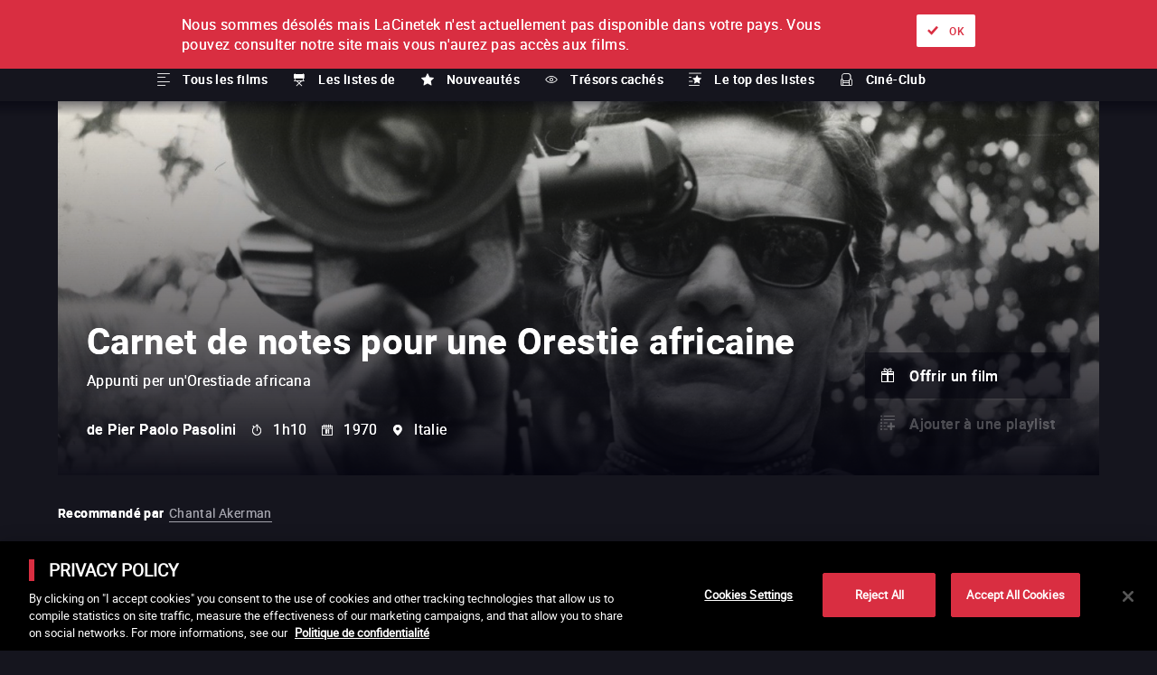

--- FILE ---
content_type: text/html; charset=utf-8
request_url: https://www.lacinetek.com/lu/film/carnet-de-notes-pour-une-orestie-africaine-pier-paolo-pasolini-vod
body_size: 161560
content:
<!DOCTYPE html><html lang="fr-FR"><head><meta charSet="utf-8"/><meta name="viewport" content="width=device-width, height=device-height, initial-scale=1"/><link rel="shortcut icon" sizes="16x16" href="/static/assets/favicon.ico"/><link rel="shortcut icon" sizes="32x32" href="/static/assets/favicon-32x32.ico"/><link rel="shortcut icon" sizes="48x48" href="/static/assets/favicon-48x48.ico"/><link rel="mask-icon" href="/static/assets/images/pinned-tab-icon.svg"/><link rel="apple-touch-icon" sizes="57x57" href="/static/assets/apple-icon-57x57.png"/><link rel="apple-touch-icon" sizes="60x60" href="/static/assets/apple-icon-60x60.png"/><link rel="apple-touch-icon" sizes="72x72" href="/static/assets/apple-icon-72x72.png"/><link rel="apple-touch-icon" sizes="76x76" href="/static/assets/apple-icon-76x76.png"/><link rel="apple-touch-icon" sizes="114x114" href="/static/assets/apple-icon-114x114.png"/><link rel="apple-touch-icon" sizes="120x120" href="/static/assets/apple-icon-120x120.png"/><link rel="apple-touch-icon" sizes="144x144" href="/static/assets/apple-icon-144x144.png"/><link rel="apple-touch-icon" sizes="152x152" href="/static/assets/apple-icon-152x152.png"/><link rel="apple-touch-icon" sizes="180x180" href="/static/assets/apple-icon-180x180.png"/><link rel="icon" type="image/png" sizes="192x192" href="/static/assets/android-icon-192x192.png"/><link rel="icon" type="image/png" sizes="32x32" href="/static/assets/favicon-32x32.png"/><link rel="icon" type="image/png" sizes="96x96" href="/static/assets/favicon-96x96.png"/><link rel="icon" type="image/png" sizes="16x16" href="/static/assets/favicon-16x16.png"/><link rel="manifest" href="/static/assets/manifest.json"/><meta name="msapplication-TileColor" content="#ffffff"/><meta name="msapplication-TileImage" content="/static/assets/ms-icon-144x144.png"/><meta name="theme-color" content="#ffffff"/><meta name="facebook-domain-verification" content="p6m6gwu8qr6fjkids3gpxeon95f15n"/><link rel="alternate" hrefLang="fr-BE" href="https://www.lacinetek.com/be/film//lu/film/carnet-de-notes-pour-une-orestie-africaine-pier-paolo-pasolini-vod?reset=true"/><link rel="alternate" hrefLang="en-BE" href="https://www.lacinetek.com/be-en/film//lu/film/carnet-de-notes-pour-une-orestie-africaine-pier-paolo-pasolini-vod?reset=true"/><link rel="alternate" hrefLang="de-BE" href="https://www.lacinetek.com/be-de/film//lu/film/carnet-de-notes-pour-une-orestie-africaine-pier-paolo-pasolini-vod?reset=true"/><link rel="alternate" hrefLang="fr-AT" href="https://www.lacinetek.com/at-fr/film//lu/film/carnet-de-notes-pour-une-orestie-africaine-pier-paolo-pasolini-vod?reset=true"/><link rel="alternate" hrefLang="en-AT" href="https://www.lacinetek.com/at-en/film//lu/film/carnet-de-notes-pour-une-orestie-africaine-pier-paolo-pasolini-vod?reset=true"/><link rel="alternate" hrefLang="de-AT" href="https://www.lacinetek.com/at/film//lu/film/carnet-de-notes-pour-une-orestie-africaine-pier-paolo-pasolini-vod?reset=true"/><link rel="alternate" hrefLang="fr-DE" href="https://www.lacinetek.com/de-fr/film//lu/film/carnet-de-notes-pour-une-orestie-africaine-pier-paolo-pasolini-vod?reset=true"/><link rel="alternate" hrefLang="en-DE" href="https://www.lacinetek.com/de-en/film//lu/film/carnet-de-notes-pour-une-orestie-africaine-pier-paolo-pasolini-vod?reset=true"/><link rel="alternate" hrefLang="de" href="https://www.lacinetek.com/de/film//lu/film/carnet-de-notes-pour-une-orestie-africaine-pier-paolo-pasolini-vod?reset=true"/><link rel="alternate" hrefLang="de-DE" href="https://www.lacinetek.com/de/film//lu/film/carnet-de-notes-pour-une-orestie-africaine-pier-paolo-pasolini-vod?reset=true"/><link rel="alternate" hrefLang="fr-LU" href="https://www.lacinetek.com/lu/film//lu/film/carnet-de-notes-pour-une-orestie-africaine-pier-paolo-pasolini-vod?reset=true"/><link rel="alternate" hrefLang="en-LU" href="https://www.lacinetek.com/lu-en/film//lu/film/carnet-de-notes-pour-une-orestie-africaine-pier-paolo-pasolini-vod?reset=true"/><link rel="alternate" hrefLang="de-LU" href="https://www.lacinetek.com/lu-de/film//lu/film/carnet-de-notes-pour-une-orestie-africaine-pier-paolo-pasolini-vod?reset=true"/><link rel="alternate" hrefLang="fr" href="https://www.lacinetek.com/fr/film//lu/film/carnet-de-notes-pour-une-orestie-africaine-pier-paolo-pasolini-vod?reset=true"/><link rel="alternate" hrefLang="fr-FR" href="https://www.lacinetek.com/fr/film//lu/film/carnet-de-notes-pour-une-orestie-africaine-pier-paolo-pasolini-vod?reset=true"/><link rel="alternate" hrefLang="en-FR" href="https://www.lacinetek.com/fr-en/film//lu/film/carnet-de-notes-pour-une-orestie-africaine-pier-paolo-pasolini-vod?reset=true"/><link rel="alternate" hrefLang="de-FR" href="https://www.lacinetek.com/fr-de/film//lu/film/carnet-de-notes-pour-une-orestie-africaine-pier-paolo-pasolini-vod?reset=true"/><link rel="alternate" hrefLang="x-default" href="https://www.lacinetek.com/fr-en/film//lu/film/carnet-de-notes-pour-une-orestie-africaine-pier-paolo-pasolini-vod?reset=true"/><script src="https://cdn.cookielaw.org/scripttemplates/otSDKStub.js" type="text/javascript" charSet="UTF-8" data-domain-script="25266b42-c815-4c82-8e0f-1fa7a12b3795-test"></script><script type="text/javascript">function OptanonWrapper() { } </script><script src="https://cdnjs.cloudflare.com/polyfill/v3/polyfill.min.js?version=4.8.0&amp;features=IntersectionObserver"></script><script>
				window.prehomeButtonClick = function button2Click(event, button, standard, times, maxAge, id, link, timeoutId) {

					if (event) {
						event.preventDefault();
					}

					if (timeoutId) {
						window.clearTimeout(timeoutId)
					}

					const el = document.getElementById("overlay-introduction")
					if (!el) {
						return
					}

					document.cookie = "prehomeSession=1;path=/"
					var d = new Date()
					d.setTime(d.getTime() + Number(maxAge))
					if (standard) {
						document.cookie = "prehome=" + times + ";path=/;expires=" + d.toGMTString()
					} else {
						document.cookie = "prehomeEventId=" + id + ";path=/;expires=" + d.toGMTString()
						document.cookie = "prehomeEvent=" + times + ";path=/;expires=" + d.toGMTString()
					}

					if (button === 2) {
						window.location = window.location.origin + link.replace(/~/g, '/')
					} else {
						el.parentNode.removeChild(el)
					}

					if (typeof zE !== "undefined") {
						zE("webWidget", "show")
					} else {
						setTimeout(function() {
							if (typeof zE !== "undefined") {
								zE("webWidget", "show")
							}
						}, 5000)
					}
				}
				</script><meta property="og:site_name" content="LaCinetek"/><title>Carnet de notes pour une Orestie africaine de Pier Paolo Pasolini en VoD - LaCinetek</title><meta name="robots" content="index,follow"/><meta name="googlebot" content="index,follow"/><meta name="description" content="Carnet de notes pour une Orestie africaine de Pier Paolo Pasolini un film à télécharger, en VoD et streaming légal - LaCinetek"/><meta property="og:url" content="https://www.lacinetek.com/lu/film/carnet-de-notes-pour-une-orestie-africaine-pier-paolo-pasolini-vod?reset=true"/><meta property="og:type" content="video.movie"/><meta property="video:duration" content="1h10"/><meta property="video:release_date" content="1970"/><meta property="og:title" content="Carnet de notes pour une Orestie africaine de Pier Paolo Pasolini en VoD - LaCinetek"/><meta property="og:description" content="Carnet de notes pour une Orestie africaine de Pier Paolo Pasolini un film à télécharger, en VoD et streaming légal - LaCinetek"/><meta property="og:image" content="https://d32gva8s8jjsl4.cloudfront.net/img/p/7/7/1/6/7716-photogramme_large.jpg"/><link rel="canonical" href="https://www.lacinetek.com/lu/film/carnet-de-notes-pour-une-orestie-africaine-pier-paolo-pasolini-vod?reset=true"/><script type="application/ld+json">{
					"duration":"P0D",
					"actor":[{ "@type":"Person","name": "Pier Paolo Pasolini" }],
					"@type":"Movie",
					"name":"Carnet de notes pour une Orestie africaine",
					"image":"https://d32gva8s8jjsl4.cloudfront.net/img/p/7/7/1/5/7715-cover_large.jpg",
					"url":"https://www.lacinetek.com/lu/film/carnet-de-notes-pour-une-orestie-africaine-pier-paolo-pasolini-vod",
					"description":"Pasolini part vers la Tanzanie et l&rsquo;Ouganda afin de pr&eacute;parer son prochain film : une transposition de l&rsquo;Orestie d&rsquo;Eschyle dans l&rsquo;Afrique d&rsquo;aujourd&rsquo;hui. Sa cam&eacute;ra est son carnet de notes. De retour &agrave; Rome, le r&eacute;alisateur montre ses images &agrave; des &eacute;tudiants africains et recueille leur avis. A travers la trag&eacute;die grecque, Pasolini fait dialoguer l&rsquo;histoire antique et la r&eacute;alit&eacute; de l&rsquo;Afrique postcoloniale des ann&eacute;es 1970.&nbsp;Notes : l&rsquo;adaptation cin&eacute;matographique de l&rsquo;Orestie que pr&eacute;parait Pasolini n&rsquo;a finalement jamais vu le jour.&nbsp;&nbsp;",
					"releasedEvent":{"@type":"PublicationEvent","startDate":"1970","location":{"@type":"Country","name": "Italie"}},
					"dateCreated":"1970",
					"director":{"@type":"Person","name":"Pier Paolo Pasolini"},
					"@context":["http://schema.org", {"@language": "lu-fr"}],
					"potentialAction":{
		"@type": "WatchAction",
		"target": [
			{
			"@type": "EntryPoint",
			"urlTemplate": "https://www.lacinetek.com/lu/film/carnet-de-notes-pour-une-orestie-africaine-pier-paolo-pasolini-vod?autoplay=true&utm_medium=fluxmovie&utm_source=google",
			"actionPlatform": [
				"http://schema.org/DesktopWebPlatform",
				"http://schema.org/MobileWebPlatform",
				"http://schema.org/IOSPlatform",
				"http://schema.org/AndroidPlatform",
				"http://schema.googleapis.com/GoogleVideoCast",
				"http://schema.org/AndroidTVPlatform"
				]
			}
		],
		"actionAccessibilityRequirement": {
			"@type": "ActionAccessSpecification",
			"category": "purchase",
			"eligibleRegion": {
				"@type": "Country",
				"name": "FR"
			},
			"expectsAcceptanceOf": {
				"@type": "Offer",
				"itemOffered": {
					"@type": "AggregateOffer",
					"lowPrice": "2.99 €"
				}
			}
		}
	}
				}</script><link rel="preload" href="/_next/static/css/7201cd68a44fcb0090ef.css" as="style"/><link rel="stylesheet" href="/_next/static/css/7201cd68a44fcb0090ef.css" data-n-g=""/><noscript data-n-css="true"></noscript><link rel="preload" href="/_next/static/chunks/main-3ac7012d731b925b4ddc.js" as="script"/><link rel="preload" href="/_next/static/chunks/webpack-d07b07e99108b3dbbea9.js" as="script"/><link rel="preload" href="/_next/static/chunks/framework.4db6a8b3928d60f1630a.js" as="script"/><link rel="preload" href="/_next/static/chunks/75fc9c18.2f681bccccfd79e4f3d1.js" as="script"/><link rel="preload" href="/_next/static/chunks/267b37d96f4f544acd15cfdd5e710d17fd881e6d.267057e751d188e246be.js" as="script"/><link rel="preload" href="/_next/static/chunks/d175279bb79b4b1e0b5f9d1a31f16efe1deee0f2.4c76fec335bd3cc670be.js" as="script"/><link rel="preload" href="/_next/static/chunks/a1a3e25228745623b3df94263fa54a5b7177b4d6.8bbd429358ab1ea878e3.js" as="script"/><link rel="preload" href="/_next/static/chunks/c899bddc8041bcc8c6fe86966e6e6e4e2fe5059e.c4ad731a130e6fe6deb4.js" as="script"/><link rel="preload" href="/_next/static/chunks/fd1c3bcd5c89f76e6aeb328bd4bb642e7eee8350.78a2f1fb18c4f162fee0.js" as="script"/><link rel="preload" href="/_next/static/chunks/pages/_app-a6adeeafe1b2338a2858.js" as="script"/><link rel="preload" href="/_next/static/chunks/8e9de9434b6b6754893805fe20ea38bb9a5381bf.3e123568a8076a506ae7.js" as="script"/><link rel="preload" href="/_next/static/chunks/pages/%5Blang%5D/film/%5Bid%5D-3cc20b50488979bbdb30.js" as="script"/></head><body><div id="__next"><div id="wrapper"><noscript><iframe src="https://data.lacinetek.com/ns.html?id=GTM-MND38M" height="0" width="0" style="display:none;visibility:hidden"></iframe></noscript><header><a title="Retour à l&#x27;accueil" class="lacinetek" href="/lu"><svg viewBox="0 0 160 39.147"><title>Logo LaCinetek</title><path d="M22.088 29.247c-.188 0-.33.053-.426.162-.096.108-.144.24-.144.397s.048.287.144.392c.096.105.238.157.426.157s.33-.052.429-.157c.098-.105.146-.235.146-.392s-.048-.29-.146-.397c-.098-.109-.241-.162-.43-.162zM21.608 0h-8.102v5.402h8.102V0zm5.051 31.204c-.698 0-1.263.272-1.695.816l-.032-.712h-.915v5.662h.968v-4.035a1.7 1.7 0 01.555-.659c.236-.167.512-.251.826-.251.387 0 .672.098.856.293.182.195.276.497.28.905v3.747h.967v-3.742c-.01-1.35-.613-2.024-1.81-2.024zm-9.566 1.326c.27-.354.652-.531 1.144-.531.365 0 .673.117.922.352.25.237.389.538.416.904h.917c-.029-.607-.253-1.101-.673-1.481-.42-.38-.948-.57-1.582-.57-.517 0-.965.118-1.343.355a2.3 2.3 0 00-.871 1c-.203.428-.304.92-.304 1.47v.162c0 .894.228 1.598.683 2.112.455.514 1.068.772 1.84.772.383 0 .746-.088 1.09-.262.344-.175.619-.408.825-.701.205-.293.317-.602.335-.926h-.917c-.027.313-.17.575-.429.784a1.39 1.39 0 01-.905.315c-.498 0-.882-.176-1.151-.529-.268-.353-.403-.855-.403-1.507v-.183c0-.67.136-1.182.406-1.536zm-5.1.51c-.014-.572-.206-1.021-.576-1.347-.37-.326-.882-.49-1.534-.49-.412 0-.789.077-1.132.23a2.062 2.062 0 00-.817.625c-.2.265-.3.537-.3.82h.973c0-.248.117-.46.35-.633.234-.175.524-.262.869-.262.394 0 .692.1.895.301.202.201.303.47.303.808v.445h-.942c-.813 0-1.443.164-1.89.49-.45.326-.674.784-.674 1.373 0 .485.18.886.537 1.201.357.316.815.474 1.373.474.625 0 1.162-.234 1.612-.702.034.286.08.486.136.597h1.015v-.084c-.133-.307-.198-.72-.198-1.24V33.04zm-.97 2.345a1.42 1.42 0 01-.59.612c-.272.156-.56.235-.864.235-.317 0-.577-.085-.78-.256-.202-.17-.302-.409-.302-.712 0-.694.592-1.041 1.778-1.041h.759v1.162zm10.574 1.585h.968v-5.662h-.968v5.662zM0 5.402v13.502h5.402V5.402H0zm5.402 18.904h8.101v-5.402H5.402v5.402zm16.206-5.402h5.402V5.402h-5.402v2.7h-8.102v-2.7H8.104v10.802h5.402v-2.7h8.102v5.4zm91.828-13.502h-5.402v13.502h5.402V5.402zM108.034 0H97.231v5.402h10.803V0zM94.531 0h-8.102v5.402h8.102V0zm-8.102 14.854h8.102V9.453h-8.102V5.402h-5.402v13.502h5.402v-4.05zm34.008 15.615l.78.002 1.402-1.539h-1.172l-1.01 1.537zM5.313 36.97h.968v-8.037h-.968v8.037zM148.542 5.402h-5.402v13.502h5.402V5.402zM121.537 0h-8.101v5.402h8.101V0zM160 7.446l-3.82-3.82-7.638 7.639 3.82 3.82L160 7.445zM37.814 5.402h-5.402v13.502h5.402V5.402zm-4.09 23.53h-1.172l-1.01 1.537.78.002 1.402-1.539zm63.507-4.626v-5.402H86.43v5.402h10.8zM45.916 0h-8.102v5.402h8.102V0zm32.411 10.804h-5.402v13.502h5.402V10.804zM56.721 5.402H51.32v13.502h5.402V5.402zm-8.104 18.904v-5.402H37.814v5.402h10.803zm89.123-9.452V9.453h-8.102v-4.05h8.102V0h-8.102v5.4h-5.402v13.503h5.402v-4.05h8.102zm-9.123 18.185c-.014-.57-.206-1.02-.576-1.346-.37-.326-.881-.49-1.533-.49-.412 0-.79.077-1.133.23a2.063 2.063 0 00-.817.625c-.2.265-.3.537-.3.82h.973c0-.248.117-.46.351-.633.233-.175.523-.262.868-.262.394 0 .693.1.895.301.202.201.303.47.303.808v.445h-.942c-.813 0-1.443.164-1.89.49-.45.326-.673.784-.673 1.373 0 .485.178.886.536 1.201.357.316.815.474 1.373.474.625 0 1.162-.234 1.612-.702.035.286.08.486.136.597h1.015v-.084c-.132-.307-.198-.72-.198-1.24V33.04zm-.97 2.346a1.421 1.421 0 01-.59.612c-.272.156-.56.235-.864.235-.317 0-.577-.085-.78-.256-.202-.17-.302-.409-.302-.712 0-.694.592-1.041 1.779-1.041h.758v1.162zm-12.093-4.181c-.698 0-1.264.272-1.696.816l-.032-.712h-.915v5.662h.968v-4.035a1.7 1.7 0 01.555-.659c.236-.167.512-.251.826-.251.388 0 .673.098.856.293.183.195.277.497.28.905v3.747h.968v-3.742c-.01-1.35-.614-2.024-1.81-2.024zm-9.567 1.326c.27-.354.652-.531 1.144-.531.366 0 .673.117.923.352.249.237.388.538.416.904h.916c-.028-.607-.252-1.101-.673-1.481-.42-.38-.948-.57-1.582-.57-.517 0-.964.118-1.343.355a2.3 2.3 0 00-.87 1c-.204.428-.305.92-.305 1.47v.162c0 .894.228 1.598.683 2.112.456.514 1.068.772 1.84.772a2.38 2.38 0 001.09-.262c.344-.175.619-.408.825-.701.205-.293.317-.602.335-.926h-.916c-.028.313-.17.575-.43.784a1.39 1.39 0 01-.904.315c-.499 0-.883-.176-1.152-.529-.268-.353-.403-.855-.403-1.507v-.183c0-.67.136-1.182.406-1.536zm4.995-3.283c-.188 0-.33.053-.426.162-.096.108-.145.24-.145.397s.05.287.145.392c.095.105.238.157.426.157s.331-.052.43-.157c.097-.105.146-.235.146-.392s-.049-.29-.147-.397c-.098-.109-.24-.162-.429-.162zm-.492 7.723h.968v-5.662h-.968v5.662zm10.487-5.767c-.45 0-.869.125-1.254.375a2.499 2.499 0 00-.9 1.035c-.215.443-.322.943-.322 1.506v.176c0 .845.24 1.519.722 2.024.482.504 1.106.755 1.873.755.95 0 1.661-.364 2.136-1.094l-.592-.46a2.19 2.19 0 01-.623.555c-.237.14-.527.21-.868.21a1.54 1.54 0 01-1.191-.515c-.313-.345-.475-.795-.49-1.354h3.837v-.403c0-.904-.204-1.597-.612-2.082-.409-.485-.98-.728-1.716-.728zm1.36 2.418h-2.836c.063-.514.226-.91.492-1.196a1.29 1.29 0 01.984-.426c.404 0 .725.135.962.405.237.272.37.652.398 1.144v.073zm25.354.466c-.3-.15-.692-.28-1.175-.388-.483-.108-.818-.22-1.002-.34a.588.588 0 01-.278-.529c0-.246.1-.447.298-.601.199-.153.474-.23.827-.23.343 0 .626.095.85.287.226.192.338.42.338.686h.973c0-.516-.2-.94-.599-1.272-.399-.33-.92-.496-1.562-.496-.61 0-1.112.16-1.504.481-.392.32-.589.713-.589 1.177 0 .279.069.52.207.723.137.202.35.376.639.523.287.146.676.272 1.166.376.49.104.834.23 1.031.375a.711.711 0 01.296.609c0 .248-.111.446-.333.595-.221.147-.515.221-.882.221-.397 0-.717-.094-.96-.285a1.004 1.004 0 01-.39-.772h-.968c0 .336.1.647.297.934.196.288.47.512.818.673.35.16.75.24 1.203.24.647 0 1.172-.152 1.576-.457.405-.306.607-.71.607-1.217 0-.304-.073-.56-.217-.772-.145-.21-.367-.391-.667-.541zM32.08 31.203c-.45 0-.867.125-1.253.375a2.499 2.499 0 00-.9 1.035c-.215.443-.322.943-.322 1.506v.176c0 .845.24 1.519.722 2.024.482.504 1.107.755 1.873.755.95 0 1.662-.364 2.136-1.094l-.592-.46a2.19 2.19 0 01-.623.555c-.237.14-.527.21-.868.21a1.54 1.54 0 01-1.191-.515c-.312-.345-.475-.795-.49-1.354h3.837v-.403c0-.904-.204-1.597-.612-2.082-.409-.485-.98-.728-1.716-.728zm1.361 2.418h-2.836c.063-.514.227-.91.492-1.196a1.29 1.29 0 01.984-.426c.404 0 .725.135.962.405.237.272.37.652.398 1.144v.073zm107.528-2.418c-.45 0-.868.125-1.254.374-.385.25-.685.596-.9 1.036-.214.442-.321.943-.321 1.505v.177c0 .845.24 1.52.722 2.024.48.504 1.105.756 1.873.756.95 0 1.66-.365 2.135-1.095l-.591-.46c-.178.23-.386.416-.623.555-.238.14-.527.21-.868.21a1.54 1.54 0 01-1.191-.516c-.312-.343-.475-.794-.49-1.353h3.836v-.402c0-.904-.204-1.598-.612-2.083-.408-.485-.98-.728-1.716-.728zm1.36 2.419h-2.836c.063-.514.226-.912.492-1.197a1.29 1.29 0 01.984-.426c.404 0 .725.135.962.405.237.271.37.651.398 1.143v.075zm-5.38 2.46c-.093-.113-.14-.284-.14-.51v-3.516h1.057v-.748h-1.057v-1.37h-.969v1.37h-1.03v.748h1.03v3.51c0 .483.11.855.33 1.116.22.262.546.393.979.393.24 0 .488-.035.742-.104v-.781a2.316 2.316 0 01-.46.064c-.226 0-.387-.058-.481-.172zm3.49-11.776v-5.402h-10.802v5.402h10.803zm-7.104 9.78c-.3-.15-.692-.279-1.175-.387-.483-.108-.818-.22-1.002-.34a.588.588 0 01-.278-.529c0-.246.1-.447.298-.601.199-.153.474-.23.827-.23.343 0 .626.095.85.287.225.192.338.42.338.686h.973c0-.516-.2-.94-.6-1.272-.398-.33-.92-.496-1.56-.496-.611 0-1.113.16-1.505.481-.392.32-.589.713-.589 1.177 0 .279.069.52.207.723.137.202.35.376.639.523.287.146.676.272 1.166.376.49.104.834.23 1.031.375a.711.711 0 01.296.609c0 .248-.111.446-.333.595-.221.147-.515.221-.882.221-.397 0-.717-.094-.96-.285a1.004 1.004 0 01-.39-.772h-.968c0 .336.1.647.297.934.196.288.469.512.818.673.349.16.75.24 1.203.24.647 0 1.171-.152 1.576-.457.405-.306.607-.71.607-1.217 0-.304-.073-.56-.217-.772-.145-.21-.367-.391-.667-.541zm15.206-15.182l7.638 7.639 3.82-3.82-7.638-7.638-3.82 3.819zM62.488 30.468l-1.016-1.536h-1.166l1.35 1.54.832-.004zm-5.967.735c-.687 0-1.245.264-1.675.79v-3.06h-.968v8.037h.968v-4.035a1.7 1.7 0 01.555-.658c.237-.169.513-.253.827-.253.387 0 .673.1.855.294.184.196.277.497.28.906v3.746h.969v-3.742c-.01-1.35-.615-2.025-1.811-2.025zm5.417 0c-.45 0-.867.125-1.254.374-.385.25-.685.596-.9 1.036-.214.442-.321.943-.321 1.505v.177c0 .845.24 1.52.723 2.024.48.504 1.105.756 1.873.756.949 0 1.66-.365 2.134-1.095l-.59-.46c-.179.23-.386.416-.623.555-.238.14-.527.21-.869.21a1.54 1.54 0 01-1.19-.516c-.313-.343-.476-.794-.49-1.353h3.835v-.402c0-.904-.204-1.598-.612-2.083-.407-.485-.98-.728-1.716-.728zm1.36 2.419h-2.836c.063-.514.227-.912.492-1.197.265-.284.593-.426.984-.426.405 0 .726.135.963.405.237.271.37.651.397 1.143v.075zm-11.322 2.46c-.094-.113-.14-.284-.14-.51v-3.516h1.057v-.748h-1.058v-1.37h-.968v1.37h-1.03v.748h1.03v3.51c0 .483.11.855.33 1.116.22.262.546.393.979.393.24 0 .488-.035.742-.104v-.781a2.316 2.316 0 01-.46.064c-.227 0-.388-.058-.482-.172zm48.283-1.995c-.3-.15-.691-.28-1.175-.388-.482-.108-.817-.22-1.002-.34a.588.588 0 01-.277-.529c0-.246.1-.447.298-.601.199-.153.474-.23.827-.23.343 0 .626.095.85.287.225.192.338.42.338.686h.973c0-.516-.2-.94-.6-1.272-.398-.33-.92-.496-1.56-.496-.611 0-1.113.16-1.505.481-.392.32-.59.713-.59 1.177 0 .279.07.52.208.723.137.202.35.376.639.523.287.146.676.272 1.166.376.49.104.834.23 1.031.375a.711.711 0 01.296.609c0 .248-.111.446-.333.595-.222.147-.515.221-.882.221-.397 0-.718-.094-.96-.285a1.004 1.004 0 01-.39-.772h-.968c0 .336.099.647.296.934.197.288.47.512.819.673.349.16.75.24 1.203.24.646 0 1.171-.152 1.576-.457a1.45 1.45 0 00.607-1.217c0-.304-.073-.56-.218-.772-.145-.21-.367-.391-.667-.541zm-58.698-2.883c-.411 0-.769.083-1.07.25a2.154 2.154 0 00-.736.66c-.286-.607-.825-.91-1.617-.91-.704 0-1.264.243-1.679.732l-.026-.628h-.917v5.662h.97v-4.134c.233-.54.667-.811 1.302-.811.806 0 1.21.411 1.21 1.235v3.71h.972v-3.758c.039-.362.176-.65.414-.865.237-.215.535-.322.895-.322.435 0 .746.1.93.3.185.201.278.504.278.909v3.736h.968v-3.795c-.02-1.314-.652-1.971-1.894-1.971zm7.532 1.835c-.014-.57-.206-1.02-.576-1.346-.37-.326-.881-.49-1.533-.49-.412 0-.79.077-1.133.23a2.063 2.063 0 00-.817.625c-.2.265-.3.537-.3.82h.973c0-.248.117-.46.35-.633.234-.175.524-.262.87-.262.393 0 .692.1.894.301.202.201.303.47.303.808v.445h-.942c-.813 0-1.443.164-1.89.49-.45.326-.673.784-.673 1.373 0 .485.178.886.536 1.201.357.316.815.474 1.373.474.625 0 1.162-.234 1.612-.702.035.286.08.486.136.597h1.015v-.084c-.132-.307-.198-.72-.198-1.24V33.04zm-.97 2.346a1.42 1.42 0 01-.59.612c-.272.156-.56.235-.864.235-.317 0-.577-.085-.78-.256-.202-.17-.302-.409-.302-.712 0-.694.592-1.041 1.779-1.041h.758v1.162zM72.926 5.402H59.422v13.502h5.402v-8.1h8.1V5.402zm20.613 25.801c-.45 0-.867.125-1.254.374-.384.25-.684.596-.899 1.036a3.409 3.409 0 00-.322 1.505v.177c0 .845.241 1.52.723 2.024.48.504 1.105.756 1.873.756.949 0 1.66-.365 2.134-1.095l-.59-.46c-.178.23-.386.416-.623.555-.238.14-.527.21-.868.21a1.54 1.54 0 01-1.191-.516c-.313-.343-.476-.794-.49-1.353h3.836v-.402c0-.904-.204-1.598-.613-2.083-.407-.485-.98-.728-1.716-.728zm1.36 2.419h-2.836c.063-.514.227-.912.492-1.197.266-.284.593-.426.984-.426.405 0 .726.135.963.405.237.271.37.651.398 1.143v.075zm-15.463-2.419c-.451 0-.868.125-1.254.374-.385.25-.685.596-.9 1.036-.214.442-.321.943-.321 1.505v.177c0 .845.24 1.52.722 2.024.48.504 1.105.756 1.873.756.95 0 1.66-.365 2.135-1.095l-.591-.46c-.178.23-.386.416-.623.555-.238.14-.527.21-.868.21a1.54 1.54 0 01-1.191-.516c-.313-.343-.475-.794-.49-1.353h3.836v-.402c0-.904-.204-1.598-.612-2.083-.408-.485-.98-.728-1.716-.728zm1.36 2.419H77.96c.063-.514.226-.912.492-1.197a1.29 1.29 0 01.984-.426c.404 0 .725.135.962.405.237.271.37.651.398 1.143v.075zm8.123-1.738c-.387-.453-.913-.681-1.576-.681-.666 0-1.205.265-1.617.793-.412.529-.617 1.228-.617 2.096v.073c0 .866.206 1.567.62 2.104.413.538.948.806 1.604.806.69 0 1.23-.237 1.617-.712l.047.607h.89v-8.038h-.968v2.952zm0 3.543c-.283.551-.732.827-1.345.827-.468 0-.833-.183-1.099-.545-.265-.363-.398-.865-.398-1.507 0-.719.133-1.262.398-1.628.266-.365.635-.549 1.11-.549.6 0 1.044.267 1.334.8v2.602zm-14.088 0c-.244.55-.736.826-1.476.826-.697 0-1.046-.429-1.046-1.287v-3.658h-.968v3.684c.004.688.163 1.206.48 1.556.314.352.774.527 1.377.527.73 0 1.283-.221 1.66-.665l.02.56h.921v-5.662h-.968v4.118zm-5.848-3.549c-.388-.45-.917-.675-1.586-.675-.687 0-1.235.26-1.643.778-.408.517-.612 1.222-.612 2.11v.069c0 .88.203 1.585.61 2.116.406.533.95.799 1.634.799.65 0 1.17-.21 1.56-.628v2.7h.968v-7.839h-.89l-.041.57zm-.037 3.642c-.304.51-.743.765-1.319.765-.464 0-.833-.185-1.106-.555-.274-.37-.411-.88-.411-1.528 0-.725.137-1.274.413-1.646a1.316 1.316 0 011.114-.557c.566 0 1.001.249 1.309.748v2.773z"></path></svg><span class="label">La Cinetek</span></a><nav id="primary" aria-label="Menu principal"><ul class="menu"><li class="active"><a title="À l&#x27;unité" class="icon-ticket tvod" href="/lu">À l&#x27;unité</a><div class="submenu in-position"><nav class="scrollable-x scrollbar-hidden"><div><a class="icon-list link" href="/lu/films">Tous les films</a></div><div><a href="#" class="icon-chair link" title="Les listes de" rel="nofollow noopener">Les listes de</a></div><div><a class="icon-favorite link" href="/lu/nouveautes">Nouveautés</a></div><div><a class="icon-eye link" href="/lu/tresors-caches">Trésors cachés</a></div><div><a class="icon-list-top link" href="/lu/top-des-listes">Le top des listes</a></div><div><a class="icon-cine-club link" href="/lu/cine-club">Ciné-Club</a></div></nav></div></li><li class=""><a title="Abonnement" class="icon-selection-alt svod" href="/lu/abonnement">Abonnement</a></li></ul></nav><nav id="navigation" class=""><form class="only-desktop searchbar" aria-label="Rechercher par film, réal, acteur ou liste" method="POST" role="search"><span class="input-container"><span class="form-label hidden">Rechercher par film, réal, acteur ou liste</span><input type="text" name="search-input" placeholder="Rechercher par film, réal, acteur ou liste" aria-label="Rechercher par film, réal, acteur ou liste" autoComplete="off"/><button type="submit" class="submit" aria-label="Valider ma recherche">ok</button></span></form><nav class="nav-user only-desktop"><a href="#" rel="nofollow noopener" title="Rechercher" data-overlay="#overlay-search" class="icon-search">Rechercher</a><a class="icon-cinetek link" title="À propos" href="/lu/a-propos">À propos</a><a class="icon-offers link" title="Nos offres" href="/lu/nos-offres">Nos offres</a><div class="loader is-connecting"></div><div></div><nav class="lang-selector" aria-label="Sélecteur de langues"><ul class="menu"><li class="has-submenu"><a href="#" rel="nofollow noopener" title="Langue actuelle" class="switch" aria-label="français">fr</a><ul class="submenu"><li class="active hidden" aria-current="true"><a href="#" class="undefined link" aria-label="français" rel="nofollow noopener">FR</a></li><li class="" aria-current=""><a href="#" class="undefined link" aria-label="anglais" rel="nofollow noopener">EN</a></li><li class="" aria-current=""><a href="#" class="undefined link" aria-label="allemand" rel="nofollow noopener">de</a></li></ul></li></ul></nav></nav><nav class="nav-user only-mobile"><a href="#" rel="nofollow noopener" title="Rechercher" data-overlay="#overlay-search" class="icon-search">Rechercher</a><a class="icon-cinetek link" title="À propos" href="/lu/a-propos">À propos</a><a class="icon-offers link" title="Nos offres" href="/lu/nos-offres">Nos offres</a><div class="loader is-connecting"></div><div></div><nav class="lang-selector" aria-label="Sélecteur de langues"><ul class="menu"><li class="has-submenu"><a href="#" rel="nofollow noopener" title="Langue actuelle" class="switch" aria-label="français">fr</a><ul class="submenu"><li class="active hidden" aria-current="true"><a href="#" class="undefined link" aria-label="français" rel="nofollow noopener">FR</a></li><li class="" aria-current=""><a href="#" class="undefined link" aria-label="anglais" rel="nofollow noopener">EN</a></li><li class="" aria-current=""><a href="#" class="undefined link" aria-label="allemand" rel="nofollow noopener">de</a></li></ul></li></ul></nav></nav></nav><a href="#" rel="nofollow noopener" title="Afficher le menu" id="navigation-expand" class=""><span class="label">Afficher le menu</span></a></header><main class="has-sticky"><section class="focus film "><div class="infos"><h1 class="title skel">Carnet de notes pour une Orestie africaine</h1><span class="original skel">Appunti per un&#x27;Orestiade africana</span><div class="film-infos"><span class="director skel">de<!-- --> <!-- -->Pier Paolo Pasolini</span><span class="duration skel">1h10</span><span class="year skel">1970</span><span class="country skel">Italie</span></div></div><nav class="focus-nav"></nav><figure class="background skel"><picture><img src="" alt="Carnet de notes pour une Orestie africaine" class="skeleton"/></picture></figure></section><section class="short "><p class="is-recommended "><b>Recommandé par</b><a title="Voir la liste" href="/lu/la-liste-de/chantal-akerman">Chantal Akerman</a></p></section><section><nav class="sum-up skel"><a href="#" rel="nofollow noopener" title="Voir un extrait" class=""><strong>1</strong> <!-- -->extrait</a><a href="#section-bonus-exclusive" title="Voir le(s) bonus exclusifs" rel="nofollow noopener" class="disabled"><strong>0</strong> <!-- -->Bonus Exclusifs</a><a href="#section-bonus-archives" title="Voir le(s) bonus archives" rel="nofollow noopener" class="disabled"><strong>0</strong> <!-- -->Bonus Archives</a><a href="#section-gallery" rel="nofollow noopener" title="Voir la galerie" class=""><strong>1</strong> <!-- -->photo</a></nav></section><section><h2 class="section-title icon-file"><strong>La fiche</strong> film</h2><div class="splitted"><div class="content "><p>Pasolini part vers la Tanzanie et l&rsquo;Ouganda afin de pr&eacute;parer son prochain film : une transposition de l&rsquo;<em>Orestie </em>d&rsquo;Eschyle dans l&rsquo;Afrique d&rsquo;aujourd&rsquo;hui. Sa cam&eacute;ra est son carnet de notes. De retour &agrave; Rome, le r&eacute;alisateur montre ses images &agrave; des &eacute;tudiants africains et recueille leur avis. A travers la trag&eacute;die grecque, Pasolini fait dialoguer l&rsquo;histoire antique et la r&eacute;alit&eacute; de l&rsquo;Afrique postcoloniale des ann&eacute;es 1970.&nbsp;</p>

<p>Notes : l&rsquo;adaptation cin&eacute;matographique de l&rsquo;<em>Orestie</em> que pr&eacute;parait Pasolini n&rsquo;a finalement jamais vu le jour.&nbsp;<br />
&nbsp;</p>
</div><aside><ul class="film-versions list"><li><span class="version-audio">Version originale<!-- --> </span>italien</li><li class="unavailable"><span class="version-dubbing">Version doublée<!-- --> </span>Aucun</li><li><span class="version-subtitles">Sous-titres<!-- --> </span>français</li><li class="unavailable"><span class="version-loss">Sous-titres SME<!-- --> </span>Aucun</li></ul><h2 class="">Etat de la copie VoD</h2><div class="film-status "><span class="notation" data-stars="2">Moyen</span><span>Moyen</span><div class="equipment">[ <span>MP4 H264 SD</span> - <span>Stéréo 2.0</span> ]</div></div><div class="casting"><h2 class="">Casting</h2><ul class="list "><li><span>Pier Paolo Pasolini<!-- --> : </span>Lui-même</li></ul></div></aside></div><a href="#" title="Afficher la fiche technique" rel="nofollow noopener" class="collapsible-toggle icon-clipboard button ">Générique et fiche technique</a><div id="technical-extras" class="collapsible  "><ul class="casting columns"><li><h2>Générique</h2><ul class="list"><li><span>Réalisation<!-- --> : </span>Pier Paolo Pasolini</li><li><span>Scénario<!-- --> : </span>Pier Paolo Pasolini</li><li><span>Montage<!-- --> : </span>Cleofe Conversi</li><li><span>Musique originale<!-- --> : </span>Gato Barbieri</li><li><span>Son<!-- --> : </span>Federico Savina</li><li><span>Production déléguée<!-- --> : </span>Gian Vittorio Baldi</li><li><span>Société de production<!-- --> : </span>RAI Radiotelevisione Italiana, IDI Cinematografica, I Film Dell&#x27;Orso</li><li><span>Chef opérateur<!-- --> : </span>Giorgio Pelloni</li></ul></li><li><h2>Informations techniques</h2><ul class="list"><li><span>Support de tournage<!-- --> : </span>16 mm</li><li><span>Son d&#x27;origine<!-- --> : </span>Stéréo 2.0</li><li><span>Année de production<!-- --> : </span>1970</li><li><span>Date de sortie en France<!-- --> : </span>29 novembre 1975</li><li><span>Type de Films<!-- --> : </span>Long métrage</li><li><span>Couleurs<!-- --> : </span>Noir et Blanc</li><li><span>Langue<!-- --> : </span>Italien</li></ul></li></ul></div></section><section class="grey"><h2 class="section-title icon-favorite-alt"><strong>Les autres</strong> films</h2><ul class="see-also columns"><li><h3>Du même<!-- --> <b>réalisateur</b></h3><a href="#" rel="nofollow noopener" title="Voir la liste complète" class="collapsible-toggle button small simple icon-more">Voir la liste complète</a><ul class="grid min films "><li class="item"><div class="item-content"><a title="Voir la fiche film" class="more-link" href="/lu/film/l-evangile-selon-saint-matthieu-pier-paolo-pasolini-vod"><span class="label">Voir la fiche film</span></a><div class="film-link"><figure class="cover " style="aspect-ratio:588/353"><picture><img src="" alt="L&#x27;Evangile selon Saint Matthieu" class="skeleton"/></picture></figure><div class="infos"><h3 class="title large ">L&#x27;Evangile selon Saint Matthieu</h3><span class="director "> <!-- -->de<!-- --> <!-- -->Pier Paolo Pasolini</span><span class="year ">1964</span><span class="country ">Italie</span><span class="duration ">2h18</span></div></div></div><nav class="film-actions " aria-label="Actions liées au film"><div class="film-is-loading"><div class="loader"></div></div><a href="#" rel="nofollow noopener" title="Offrir un film" class="icon-gift ">Offrir un film</a><a href="#" rel="nofollow noopener" title="Ajouter à une playlist" class="icon-playlist-add disabled">Ajouter à une playlist</a></nav></li><li class="item"><div class="item-content"><a title="Voir la fiche film" class="more-link" href="/lu/film/mamma-roma-pier-paolo-pasolini-vod"><span class="label">Voir la fiche film</span></a><div class="film-link"><figure class="cover " style="aspect-ratio:588/353"><picture><img src="" alt="Mamma Roma" class="skeleton"/></picture></figure><div class="infos"><h3 class="title large ">Mamma Roma</h3><span class="director "> <!-- -->de<!-- --> <!-- -->Pier Paolo Pasolini</span><span class="year ">1962</span><span class="country ">Italie</span><span class="duration ">1h42</span></div></div></div><nav class="film-actions " aria-label="Actions liées au film"><div class="film-is-loading"><div class="loader"></div></div><a href="#" rel="nofollow noopener" title="Offrir un film" class="icon-gift ">Offrir un film</a><a href="#" rel="nofollow noopener" title="Ajouter à une playlist" class="icon-playlist-add disabled">Ajouter à une playlist</a></nav></li><li class="item unavailable"><div class="item-content"><a title="Voir la fiche film" class="more-link" href="/lu/film/des-oiseaux-petits-et-gros-pier-paolo-pasolini-vod"><span class="label">Voir la fiche film</span></a><div class="film-link"><figure class="cover " style="aspect-ratio:588/353"><picture><img src="" alt="Des oiseaux, petits et gros" class="skeleton"/></picture></figure><div class="infos"><h3 class="title large ">Des oiseaux, petits et gros</h3><span class="director "> <!-- -->de<!-- --> <!-- -->Pier Paolo Pasolini</span><span class="year ">1966</span><span class="country ">Italie</span><span class="duration ">1h25</span></div></div></div><nav class="film-actions " aria-label="Actions liées au film"><div class="film-is-loading"><div class="loader"></div></div><a href="#" rel="nofollow noopener" title="Offrir un film" class="icon-gift ">Offrir un film</a><a href="#" rel="nofollow noopener" title="Ajouter à une playlist" class="icon-playlist-add disabled">Ajouter à une playlist</a></nav></li></ul><h3>De la même<!-- --> <b>année</b></h3><a href="#" rel="nofollow noopener" title="Voir la liste complète" class="collapsible-toggle button small simple icon-more">Voir la liste complète</a><ul class="grid min films "><li class="item"><div class="item-content"><a title="Voir la fiche film" class="more-link" href="/lu/film/peau-d-ane-jacques-demy-vod"><span class="label">Voir la fiche film</span></a><div class="film-link"><figure class="cover " style="aspect-ratio:588/353"><picture><img src="" alt="Peau d&#x27;âne" class="skeleton"/></picture></figure><div class="infos"><h3 class="title large ">Peau d&#x27;âne</h3><span class="director "> <!-- -->de<!-- --> <!-- -->Jacques Demy</span><span class="year ">1970</span><span class="country ">France</span><span class="duration ">1h25</span></div></div></div><nav class="film-actions " aria-label="Actions liées au film"><div class="film-is-loading"><div class="loader"></div></div><a href="#" rel="nofollow noopener" title="Offrir un film" class="icon-gift ">Offrir un film</a><a href="#" rel="nofollow noopener" title="Ajouter à une playlist" class="icon-playlist-add disabled">Ajouter à une playlist</a></nav></li><li class="item unavailable"><div class="item-content"><a title="Voir la fiche film" class="more-link" href="/lu/film/wanda-barbara-loden-vod"><span class="label">Voir la fiche film</span></a><div class="film-link"><figure class="cover " style="aspect-ratio:588/353"><picture><img src="" alt="Wanda" class="skeleton"/></picture></figure><div class="infos"><h3 class="title large ">Wanda</h3><span class="director "> <!-- -->de<!-- --> <!-- -->Barbara Loden</span><span class="year ">1970</span><span class="country ">États-Unis</span><span class="duration ">1h45</span></div></div></div><nav class="film-actions " aria-label="Actions liées au film"><div class="film-is-loading"><div class="loader"></div></div><a href="#" rel="nofollow noopener" title="Offrir un film" class="icon-gift disabled">Offrir un film</a><a href="#" rel="nofollow noopener" title="Ajouter à une playlist" class="icon-playlist-add disabled">Ajouter à une playlist</a></nav></li><li class="item unavailable"><div class="item-content"><a title="Voir la fiche film" class="more-link" href="/lu/film/cinq-pieces-faciles-bob-rafelson-vod"><span class="label">Voir la fiche film</span></a><div class="film-link"><figure class="cover " style="aspect-ratio:588/353"><picture><img src="" alt="Cinq pièces faciles" class="skeleton"/></picture></figure><div class="infos"><h3 class="title large ">Cinq pièces faciles</h3><span class="director "> <!-- -->de<!-- --> <!-- -->Bob Rafelson</span><span class="year ">1970</span><span class="country ">États-Unis</span><span class="duration ">1h36</span></div></div></div><nav class="film-actions " aria-label="Actions liées au film"><div class="film-is-loading"><div class="loader"></div></div><a href="#" rel="nofollow noopener" title="Offrir un film" class="icon-gift ">Offrir un film</a><a href="#" rel="nofollow noopener" title="Ajouter à une playlist" class="icon-playlist-add disabled">Ajouter à une playlist</a></nav></li></ul></li><li><h3>Avec les mêmes acteurs ou<!-- --> <b>actrices</b></h3><h4 class="title-alt">Pier Paolo<!-- --> <strong> Pasolini</strong></h4><ul class="grid min films "><li class="item unavailable"><div class="item-content"><a title="Voir la fiche film" class="more-link" href="/lu/film/les-contes-de-canterbury-pier-paolo-pasolini-vod"><span class="label">Voir la fiche film</span></a><div class="film-link"><figure class="cover " style="aspect-ratio:588/353"><picture><img src="" alt="Les Contes de Canterbury" class="skeleton"/></picture></figure><div class="infos"><h3 class="title large ">Les Contes de Canterbury</h3><span class="director "> <!-- -->de<!-- --> <!-- -->Pier Paolo Pasolini</span><span class="year ">1971</span><span class="country ">Italie</span><span class="duration ">1h51</span></div></div></div><nav class="film-actions " aria-label="Actions liées au film"><div class="film-is-loading"><div class="loader"></div></div><a href="#" rel="nofollow noopener" title="Offrir un film" class="icon-gift disabled">Offrir un film</a><a href="#" rel="nofollow noopener" title="Ajouter à une playlist" class="icon-playlist-add disabled">Ajouter à une playlist</a></nav></li><li class="item unavailable"><div class="item-content"><a title="Voir la fiche film" class="more-link" href="/lu/film/pier-paolo-pasolini-agnes-varda-new-york-1967"><span class="label">Voir la fiche film</span></a><div class="film-link"><figure class="cover " style="aspect-ratio:588/353"><picture><img src="" alt="Pier Paolo Pasolini - Agnès Varda - New York - 1967" class="skeleton"/></picture></figure><div class="infos"><h3 class="title large ">Pier Paolo Pasolini - Agnès Varda - New York - 1967</h3><span class="director "> <!-- -->de<!-- --> </span><span class="year ">1967</span><span class="country ">France</span><span class="duration ">0h04</span></div></div></div><nav class="film-actions " aria-label="Actions liées au film"><div class="film-is-loading"><div class="loader"></div></div><a href="#" rel="nofollow noopener" title="Offrir un film" class="icon-gift disabled">Offrir un film</a><a href="#" rel="nofollow noopener" title="Ajouter à une playlist" class="icon-playlist-add disabled">Ajouter à une playlist</a></nav></li></ul></li></ul><ul class="see-also columns"><li><h3>Ce film est recommandé par</h3><ul class="grid min directors "><li class="item"><a title="see-film-single" class="item-content" href="/lu/la-liste-de/chantal-akerman"><figure class="avatar skel"><picture><img src="" alt="Chantal Akerman" class="skeleton"/></picture></figure><div class="infos skel"><h3 class="title-alt">Chantal<!-- --> <strong>Akerman</strong></h3></div></a></li></ul></li></ul></section></main><footer><section><h2 class="hidden">Pied de page</h2><div class="columns"><a title="Retour à l&#x27;accueil" class="lacinetek" href="/lu"><svg viewBox="0 0 160 39.147"><title>Logo LaCinetek</title><path d="M22.088 29.247c-.188 0-.33.053-.426.162-.096.108-.144.24-.144.397s.048.287.144.392c.096.105.238.157.426.157s.33-.052.429-.157c.098-.105.146-.235.146-.392s-.048-.29-.146-.397c-.098-.109-.241-.162-.43-.162zM21.608 0h-8.102v5.402h8.102V0zm5.051 31.204c-.698 0-1.263.272-1.695.816l-.032-.712h-.915v5.662h.968v-4.035a1.7 1.7 0 01.555-.659c.236-.167.512-.251.826-.251.387 0 .672.098.856.293.182.195.276.497.28.905v3.747h.967v-3.742c-.01-1.35-.613-2.024-1.81-2.024zm-9.566 1.326c.27-.354.652-.531 1.144-.531.365 0 .673.117.922.352.25.237.389.538.416.904h.917c-.029-.607-.253-1.101-.673-1.481-.42-.38-.948-.57-1.582-.57-.517 0-.965.118-1.343.355a2.3 2.3 0 00-.871 1c-.203.428-.304.92-.304 1.47v.162c0 .894.228 1.598.683 2.112.455.514 1.068.772 1.84.772.383 0 .746-.088 1.09-.262.344-.175.619-.408.825-.701.205-.293.317-.602.335-.926h-.917c-.027.313-.17.575-.429.784a1.39 1.39 0 01-.905.315c-.498 0-.882-.176-1.151-.529-.268-.353-.403-.855-.403-1.507v-.183c0-.67.136-1.182.406-1.536zm-5.1.51c-.014-.572-.206-1.021-.576-1.347-.37-.326-.882-.49-1.534-.49-.412 0-.789.077-1.132.23a2.062 2.062 0 00-.817.625c-.2.265-.3.537-.3.82h.973c0-.248.117-.46.35-.633.234-.175.524-.262.869-.262.394 0 .692.1.895.301.202.201.303.47.303.808v.445h-.942c-.813 0-1.443.164-1.89.49-.45.326-.674.784-.674 1.373 0 .485.18.886.537 1.201.357.316.815.474 1.373.474.625 0 1.162-.234 1.612-.702.034.286.08.486.136.597h1.015v-.084c-.133-.307-.198-.72-.198-1.24V33.04zm-.97 2.345a1.42 1.42 0 01-.59.612c-.272.156-.56.235-.864.235-.317 0-.577-.085-.78-.256-.202-.17-.302-.409-.302-.712 0-.694.592-1.041 1.778-1.041h.759v1.162zm10.574 1.585h.968v-5.662h-.968v5.662zM0 5.402v13.502h5.402V5.402H0zm5.402 18.904h8.101v-5.402H5.402v5.402zm16.206-5.402h5.402V5.402h-5.402v2.7h-8.102v-2.7H8.104v10.802h5.402v-2.7h8.102v5.4zm91.828-13.502h-5.402v13.502h5.402V5.402zM108.034 0H97.231v5.402h10.803V0zM94.531 0h-8.102v5.402h8.102V0zm-8.102 14.854h8.102V9.453h-8.102V5.402h-5.402v13.502h5.402v-4.05zm34.008 15.615l.78.002 1.402-1.539h-1.172l-1.01 1.537zM5.313 36.97h.968v-8.037h-.968v8.037zM148.542 5.402h-5.402v13.502h5.402V5.402zM121.537 0h-8.101v5.402h8.101V0zM160 7.446l-3.82-3.82-7.638 7.639 3.82 3.82L160 7.445zM37.814 5.402h-5.402v13.502h5.402V5.402zm-4.09 23.53h-1.172l-1.01 1.537.78.002 1.402-1.539zm63.507-4.626v-5.402H86.43v5.402h10.8zM45.916 0h-8.102v5.402h8.102V0zm32.411 10.804h-5.402v13.502h5.402V10.804zM56.721 5.402H51.32v13.502h5.402V5.402zm-8.104 18.904v-5.402H37.814v5.402h10.803zm89.123-9.452V9.453h-8.102v-4.05h8.102V0h-8.102v5.4h-5.402v13.503h5.402v-4.05h8.102zm-9.123 18.185c-.014-.57-.206-1.02-.576-1.346-.37-.326-.881-.49-1.533-.49-.412 0-.79.077-1.133.23a2.063 2.063 0 00-.817.625c-.2.265-.3.537-.3.82h.973c0-.248.117-.46.351-.633.233-.175.523-.262.868-.262.394 0 .693.1.895.301.202.201.303.47.303.808v.445h-.942c-.813 0-1.443.164-1.89.49-.45.326-.673.784-.673 1.373 0 .485.178.886.536 1.201.357.316.815.474 1.373.474.625 0 1.162-.234 1.612-.702.035.286.08.486.136.597h1.015v-.084c-.132-.307-.198-.72-.198-1.24V33.04zm-.97 2.346a1.421 1.421 0 01-.59.612c-.272.156-.56.235-.864.235-.317 0-.577-.085-.78-.256-.202-.17-.302-.409-.302-.712 0-.694.592-1.041 1.779-1.041h.758v1.162zm-12.093-4.181c-.698 0-1.264.272-1.696.816l-.032-.712h-.915v5.662h.968v-4.035a1.7 1.7 0 01.555-.659c.236-.167.512-.251.826-.251.388 0 .673.098.856.293.183.195.277.497.28.905v3.747h.968v-3.742c-.01-1.35-.614-2.024-1.81-2.024zm-9.567 1.326c.27-.354.652-.531 1.144-.531.366 0 .673.117.923.352.249.237.388.538.416.904h.916c-.028-.607-.252-1.101-.673-1.481-.42-.38-.948-.57-1.582-.57-.517 0-.964.118-1.343.355a2.3 2.3 0 00-.87 1c-.204.428-.305.92-.305 1.47v.162c0 .894.228 1.598.683 2.112.456.514 1.068.772 1.84.772a2.38 2.38 0 001.09-.262c.344-.175.619-.408.825-.701.205-.293.317-.602.335-.926h-.916c-.028.313-.17.575-.43.784a1.39 1.39 0 01-.904.315c-.499 0-.883-.176-1.152-.529-.268-.353-.403-.855-.403-1.507v-.183c0-.67.136-1.182.406-1.536zm4.995-3.283c-.188 0-.33.053-.426.162-.096.108-.145.24-.145.397s.05.287.145.392c.095.105.238.157.426.157s.331-.052.43-.157c.097-.105.146-.235.146-.392s-.049-.29-.147-.397c-.098-.109-.24-.162-.429-.162zm-.492 7.723h.968v-5.662h-.968v5.662zm10.487-5.767c-.45 0-.869.125-1.254.375a2.499 2.499 0 00-.9 1.035c-.215.443-.322.943-.322 1.506v.176c0 .845.24 1.519.722 2.024.482.504 1.106.755 1.873.755.95 0 1.661-.364 2.136-1.094l-.592-.46a2.19 2.19 0 01-.623.555c-.237.14-.527.21-.868.21a1.54 1.54 0 01-1.191-.515c-.313-.345-.475-.795-.49-1.354h3.837v-.403c0-.904-.204-1.597-.612-2.082-.409-.485-.98-.728-1.716-.728zm1.36 2.418h-2.836c.063-.514.226-.91.492-1.196a1.29 1.29 0 01.984-.426c.404 0 .725.135.962.405.237.272.37.652.398 1.144v.073zm25.354.466c-.3-.15-.692-.28-1.175-.388-.483-.108-.818-.22-1.002-.34a.588.588 0 01-.278-.529c0-.246.1-.447.298-.601.199-.153.474-.23.827-.23.343 0 .626.095.85.287.226.192.338.42.338.686h.973c0-.516-.2-.94-.599-1.272-.399-.33-.92-.496-1.562-.496-.61 0-1.112.16-1.504.481-.392.32-.589.713-.589 1.177 0 .279.069.52.207.723.137.202.35.376.639.523.287.146.676.272 1.166.376.49.104.834.23 1.031.375a.711.711 0 01.296.609c0 .248-.111.446-.333.595-.221.147-.515.221-.882.221-.397 0-.717-.094-.96-.285a1.004 1.004 0 01-.39-.772h-.968c0 .336.1.647.297.934.196.288.47.512.818.673.35.16.75.24 1.203.24.647 0 1.172-.152 1.576-.457.405-.306.607-.71.607-1.217 0-.304-.073-.56-.217-.772-.145-.21-.367-.391-.667-.541zM32.08 31.203c-.45 0-.867.125-1.253.375a2.499 2.499 0 00-.9 1.035c-.215.443-.322.943-.322 1.506v.176c0 .845.24 1.519.722 2.024.482.504 1.107.755 1.873.755.95 0 1.662-.364 2.136-1.094l-.592-.46a2.19 2.19 0 01-.623.555c-.237.14-.527.21-.868.21a1.54 1.54 0 01-1.191-.515c-.312-.345-.475-.795-.49-1.354h3.837v-.403c0-.904-.204-1.597-.612-2.082-.409-.485-.98-.728-1.716-.728zm1.361 2.418h-2.836c.063-.514.227-.91.492-1.196a1.29 1.29 0 01.984-.426c.404 0 .725.135.962.405.237.272.37.652.398 1.144v.073zm107.528-2.418c-.45 0-.868.125-1.254.374-.385.25-.685.596-.9 1.036-.214.442-.321.943-.321 1.505v.177c0 .845.24 1.52.722 2.024.48.504 1.105.756 1.873.756.95 0 1.66-.365 2.135-1.095l-.591-.46c-.178.23-.386.416-.623.555-.238.14-.527.21-.868.21a1.54 1.54 0 01-1.191-.516c-.312-.343-.475-.794-.49-1.353h3.836v-.402c0-.904-.204-1.598-.612-2.083-.408-.485-.98-.728-1.716-.728zm1.36 2.419h-2.836c.063-.514.226-.912.492-1.197a1.29 1.29 0 01.984-.426c.404 0 .725.135.962.405.237.271.37.651.398 1.143v.075zm-5.38 2.46c-.093-.113-.14-.284-.14-.51v-3.516h1.057v-.748h-1.057v-1.37h-.969v1.37h-1.03v.748h1.03v3.51c0 .483.11.855.33 1.116.22.262.546.393.979.393.24 0 .488-.035.742-.104v-.781a2.316 2.316 0 01-.46.064c-.226 0-.387-.058-.481-.172zm3.49-11.776v-5.402h-10.802v5.402h10.803zm-7.104 9.78c-.3-.15-.692-.279-1.175-.387-.483-.108-.818-.22-1.002-.34a.588.588 0 01-.278-.529c0-.246.1-.447.298-.601.199-.153.474-.23.827-.23.343 0 .626.095.85.287.225.192.338.42.338.686h.973c0-.516-.2-.94-.6-1.272-.398-.33-.92-.496-1.56-.496-.611 0-1.113.16-1.505.481-.392.32-.589.713-.589 1.177 0 .279.069.52.207.723.137.202.35.376.639.523.287.146.676.272 1.166.376.49.104.834.23 1.031.375a.711.711 0 01.296.609c0 .248-.111.446-.333.595-.221.147-.515.221-.882.221-.397 0-.717-.094-.96-.285a1.004 1.004 0 01-.39-.772h-.968c0 .336.1.647.297.934.196.288.469.512.818.673.349.16.75.24 1.203.24.647 0 1.171-.152 1.576-.457.405-.306.607-.71.607-1.217 0-.304-.073-.56-.217-.772-.145-.21-.367-.391-.667-.541zm15.206-15.182l7.638 7.639 3.82-3.82-7.638-7.638-3.82 3.819zM62.488 30.468l-1.016-1.536h-1.166l1.35 1.54.832-.004zm-5.967.735c-.687 0-1.245.264-1.675.79v-3.06h-.968v8.037h.968v-4.035a1.7 1.7 0 01.555-.658c.237-.169.513-.253.827-.253.387 0 .673.1.855.294.184.196.277.497.28.906v3.746h.969v-3.742c-.01-1.35-.615-2.025-1.811-2.025zm5.417 0c-.45 0-.867.125-1.254.374-.385.25-.685.596-.9 1.036-.214.442-.321.943-.321 1.505v.177c0 .845.24 1.52.723 2.024.48.504 1.105.756 1.873.756.949 0 1.66-.365 2.134-1.095l-.59-.46c-.179.23-.386.416-.623.555-.238.14-.527.21-.869.21a1.54 1.54 0 01-1.19-.516c-.313-.343-.476-.794-.49-1.353h3.835v-.402c0-.904-.204-1.598-.612-2.083-.407-.485-.98-.728-1.716-.728zm1.36 2.419h-2.836c.063-.514.227-.912.492-1.197.265-.284.593-.426.984-.426.405 0 .726.135.963.405.237.271.37.651.397 1.143v.075zm-11.322 2.46c-.094-.113-.14-.284-.14-.51v-3.516h1.057v-.748h-1.058v-1.37h-.968v1.37h-1.03v.748h1.03v3.51c0 .483.11.855.33 1.116.22.262.546.393.979.393.24 0 .488-.035.742-.104v-.781a2.316 2.316 0 01-.46.064c-.227 0-.388-.058-.482-.172zm48.283-1.995c-.3-.15-.691-.28-1.175-.388-.482-.108-.817-.22-1.002-.34a.588.588 0 01-.277-.529c0-.246.1-.447.298-.601.199-.153.474-.23.827-.23.343 0 .626.095.85.287.225.192.338.42.338.686h.973c0-.516-.2-.94-.6-1.272-.398-.33-.92-.496-1.56-.496-.611 0-1.113.16-1.505.481-.392.32-.59.713-.59 1.177 0 .279.07.52.208.723.137.202.35.376.639.523.287.146.676.272 1.166.376.49.104.834.23 1.031.375a.711.711 0 01.296.609c0 .248-.111.446-.333.595-.222.147-.515.221-.882.221-.397 0-.718-.094-.96-.285a1.004 1.004 0 01-.39-.772h-.968c0 .336.099.647.296.934.197.288.47.512.819.673.349.16.75.24 1.203.24.646 0 1.171-.152 1.576-.457a1.45 1.45 0 00.607-1.217c0-.304-.073-.56-.218-.772-.145-.21-.367-.391-.667-.541zm-58.698-2.883c-.411 0-.769.083-1.07.25a2.154 2.154 0 00-.736.66c-.286-.607-.825-.91-1.617-.91-.704 0-1.264.243-1.679.732l-.026-.628h-.917v5.662h.97v-4.134c.233-.54.667-.811 1.302-.811.806 0 1.21.411 1.21 1.235v3.71h.972v-3.758c.039-.362.176-.65.414-.865.237-.215.535-.322.895-.322.435 0 .746.1.93.3.185.201.278.504.278.909v3.736h.968v-3.795c-.02-1.314-.652-1.971-1.894-1.971zm7.532 1.835c-.014-.57-.206-1.02-.576-1.346-.37-.326-.881-.49-1.533-.49-.412 0-.79.077-1.133.23a2.063 2.063 0 00-.817.625c-.2.265-.3.537-.3.82h.973c0-.248.117-.46.35-.633.234-.175.524-.262.87-.262.393 0 .692.1.894.301.202.201.303.47.303.808v.445h-.942c-.813 0-1.443.164-1.89.49-.45.326-.673.784-.673 1.373 0 .485.178.886.536 1.201.357.316.815.474 1.373.474.625 0 1.162-.234 1.612-.702.035.286.08.486.136.597h1.015v-.084c-.132-.307-.198-.72-.198-1.24V33.04zm-.97 2.346a1.42 1.42 0 01-.59.612c-.272.156-.56.235-.864.235-.317 0-.577-.085-.78-.256-.202-.17-.302-.409-.302-.712 0-.694.592-1.041 1.779-1.041h.758v1.162zM72.926 5.402H59.422v13.502h5.402v-8.1h8.1V5.402zm20.613 25.801c-.45 0-.867.125-1.254.374-.384.25-.684.596-.899 1.036a3.409 3.409 0 00-.322 1.505v.177c0 .845.241 1.52.723 2.024.48.504 1.105.756 1.873.756.949 0 1.66-.365 2.134-1.095l-.59-.46c-.178.23-.386.416-.623.555-.238.14-.527.21-.868.21a1.54 1.54 0 01-1.191-.516c-.313-.343-.476-.794-.49-1.353h3.836v-.402c0-.904-.204-1.598-.613-2.083-.407-.485-.98-.728-1.716-.728zm1.36 2.419h-2.836c.063-.514.227-.912.492-1.197.266-.284.593-.426.984-.426.405 0 .726.135.963.405.237.271.37.651.398 1.143v.075zm-15.463-2.419c-.451 0-.868.125-1.254.374-.385.25-.685.596-.9 1.036-.214.442-.321.943-.321 1.505v.177c0 .845.24 1.52.722 2.024.48.504 1.105.756 1.873.756.95 0 1.66-.365 2.135-1.095l-.591-.46c-.178.23-.386.416-.623.555-.238.14-.527.21-.868.21a1.54 1.54 0 01-1.191-.516c-.313-.343-.475-.794-.49-1.353h3.836v-.402c0-.904-.204-1.598-.612-2.083-.408-.485-.98-.728-1.716-.728zm1.36 2.419H77.96c.063-.514.226-.912.492-1.197a1.29 1.29 0 01.984-.426c.404 0 .725.135.962.405.237.271.37.651.398 1.143v.075zm8.123-1.738c-.387-.453-.913-.681-1.576-.681-.666 0-1.205.265-1.617.793-.412.529-.617 1.228-.617 2.096v.073c0 .866.206 1.567.62 2.104.413.538.948.806 1.604.806.69 0 1.23-.237 1.617-.712l.047.607h.89v-8.038h-.968v2.952zm0 3.543c-.283.551-.732.827-1.345.827-.468 0-.833-.183-1.099-.545-.265-.363-.398-.865-.398-1.507 0-.719.133-1.262.398-1.628.266-.365.635-.549 1.11-.549.6 0 1.044.267 1.334.8v2.602zm-14.088 0c-.244.55-.736.826-1.476.826-.697 0-1.046-.429-1.046-1.287v-3.658h-.968v3.684c.004.688.163 1.206.48 1.556.314.352.774.527 1.377.527.73 0 1.283-.221 1.66-.665l.02.56h.921v-5.662h-.968v4.118zm-5.848-3.549c-.388-.45-.917-.675-1.586-.675-.687 0-1.235.26-1.643.778-.408.517-.612 1.222-.612 2.11v.069c0 .88.203 1.585.61 2.116.406.533.95.799 1.634.799.65 0 1.17-.21 1.56-.628v2.7h.968v-7.839h-.89l-.041.57zm-.037 3.642c-.304.51-.743.765-1.319.765-.464 0-.833-.185-1.106-.555-.274-.37-.411-.88-.411-1.528 0-.725.137-1.274.413-1.646a1.316 1.316 0 011.114-.557c.566 0 1.001.249 1.309.748v2.773z"></path></svg><span class="label">La Cinetek<!-- --> </span></a><nav class="secondary" aria-label="Navigation secondaire"><a href="https://lacinetekhelp.zendesk.com/hc/fr/sections/360003195934-Questions-fr%C3%A9quentes" target="_blank" title="FAQ / Assistance" aria-label="vers site externe FAQ / Assistance" rel="nofollow noopener"><span class="hidden"><strong>Lien externe</strong> ouvre une nouvelle fenêtre</span>FAQ / Assistance</a><a href="#" rel="nofollow noopener" title="Nous contacter" data-overlay="#overlay-contact">Nous contacter</a><a href="#" id="ot-sdk-btn" class="ot-sdk-show-settings temp-cookie-pro-style-cancellation" rel="nofollow noopener" title="Gestion des cookies">Gestion des cookies</a><a href="#" rel="nofollow noopener" title="CGU / Mentions légales / Politique de confidentialité" data-overlay="#overlay-cgvu">CGU / Mentions légales / Politique de confidentialité</a><a href="#" rel="nofollow noopener" title="Partenaires" data-overlay="#overlay-partners">Partenaires</a></nav><div><h3 class="title">Nous suivre<!-- --> </h3><nav class="socialbar" aria-label="Suivre LaCinetek"><a href="https://www.facebook.com/LaCinetek-1122175604462883" target="_blank" title="Nous suivre sur Facebook" class="facebook" aria-label="vers site externe Facebook" rel="nofollow noopener"><span class="hidden"><strong>Lien externe</strong> ouvre une nouvelle fenêtre</span><span class="label">Facebook</span></a><a href="https://bsky.app/profile/lacinetek.bsky.social" target="_blank" title="Nous suivre sur Bluesky" class="bluesky" aria-label="vers site externe Bluesky" rel="nofollow noopener"><span class="hidden"><strong>Lien externe</strong> ouvre une nouvelle fenêtre</span><span class="label">Bluesky</span></a><a href="https://www.youtube.com/channel/UCoYmJNAaaZfz8EMLYfNxpaw" target="_blank" title="Nous suivre sur Youtube" class="youtube" aria-label="vers site externe Youtube" rel="nofollow noopener"><span class="hidden"><strong>Lien externe</strong> ouvre une nouvelle fenêtre</span><span class="label">Youtube</span></a><a href="https://www.instagram.com/lacinetek" target="_blank" title="Nous suivre sur Instagram" class="instagram" aria-label="vers site externe Instagram" rel="nofollow noopener"><span class="hidden"><strong>Lien externe</strong> ouvre une nouvelle fenêtre</span><span class="label">Instagram</span></a><a href="https://letterboxd.com/lacinetek" target="_blank" title="Nous suivre sur Letterboxd" class="letterboxd" aria-label="vers site externe letterboxd" rel="nofollow noopener"><span class="hidden"><strong>Lien externe</strong> ouvre une nouvelle fenêtre</span><span class="label">letterboxd</span></a><a href="https://www.tiktok.com/@lacinetek_officiel" target="_blank" title="Nous suivre sur Tiktok" class="tiktok" aria-label="vers site externe tiktok" rel="nofollow noopener"><span class="hidden"><strong>Lien externe</strong> ouvre une nouvelle fenêtre</span><span class="label">tiktok</span></a><a href="#" rel="nofollow noopener" title="S&#x27;inscrire à la newsletter" class="newsletter button small">S&#x27;inscrire à la newsletter</a></nav></div></div></section><section><div class="offers apps"><figure class="devices"><svg viewBox="0 0 160 37.165"><path d="M158.97 0h-42.642a1.03 1.03 0 00-1.03 1.03v29.207c0 .57.461 1.03 1.03 1.03h20.29v3.837h-8.905a1.03 1.03 0 000 2.06h19.872a1.03 1.03 0 000-2.06h-8.906v-3.836h20.29a1.03 1.03 0 001.031-1.03V1.03A1.03 1.03 0 00158.97 0zm-1.03 29.207h-40.581V2.06h40.58v27.146zm-73.608 7.958H53.938a1.03 1.03 0 01-1.03-1.03V14.132c0-.569.46-1.03 1.03-1.03h30.394c.57 0 1.03.461 1.03 1.03v22.001a1.03 1.03 0 01-1.03 1.03zm-29.364-2.061h28.333v-19.94H54.968v19.94z"></path><circle cx="57.844" cy="25.134" r="1.317"></circle><path d="M106.062 16.308H94.598a1.03 1.03 0 00-1.03 1.03v18.796c0 .57.461 1.03 1.03 1.03h11.464c.57 0 1.03-.46 1.03-1.03V17.338a1.03 1.03 0 00-1.03-1.03zm-1.03 2.06v15.306h-9.403V18.369h9.403zM42.641 32.044V5.124c0-.57-.461-1.03-1.03-1.03H3.09c-.569 0-1.03.46-1.03 1.03V31.98c0 .587.475 1.063 1.062 1.063h38.456c.587 0 1.062-.476 1.062-1.063v.064zm-2.06-25.89v24.828H4.12V6.154h36.46zM0 35.104v1.03c0 .57.461 1.03 1.03 1.03h42.642c.569 0 1.03-.46 1.03-1.03v-1.03H0z"></path></svg></figure><p class="excerpt"><strong>Partout et tout le temps</strong></p><p>Retrouvez LaCinetek sur votre ordinateur, smartphone, tablette et TV connectée.<br>Compatible avec Chromecast et Airplay</p><nav class="inline stores"><a href="https://apps.apple.com/lu/app/lacinetek/id1542001659" rel="nofollow noopener" title="Télécharger sur l&#x27;App Store"><span class="label">Télécharger sur l&#x27;App Store</span><figure class="default"><svg viewBox="0 0 126.508 40"><path d="M116.978 0H9.535c-.367 0-.73 0-1.095.002-.306.002-.61.008-.919.013A13.215 13.215 0 005.517.19a6.665 6.665 0 00-1.9.627 6.438 6.438 0 00-1.62 1.18A6.258 6.258 0 00.82 3.617 6.601 6.601 0 00.195 5.52a12.993 12.993 0 00-.179 2.002c-.01.307-.01.615-.015.921V31.56c.005.31.006.61.015.921a12.992 12.992 0 00.18 2.002 6.588 6.588 0 00.624 1.905A6.208 6.208 0 001.998 38a6.274 6.274 0 001.618 1.179 6.7 6.7 0 001.901.63 13.455 13.455 0 002.004.177c.31.007.613.011.919.011.366.002.728.002 1.095.002h107.443c.36 0 .725 0 1.084-.002.305 0 .617-.004.922-.01a13.279 13.279 0 002-.178 6.804 6.804 0 001.908-.63A6.277 6.277 0 00124.51 38a6.395 6.395 0 001.181-1.614 6.604 6.604 0 00.62-1.905 13.506 13.506 0 00.185-2.002c.004-.31.004-.61.004-.921.008-.364.008-.725.008-1.094V9.536c0-.366 0-.73-.008-1.092 0-.306 0-.614-.004-.92a13.507 13.507 0 00-.186-2.003 6.618 6.618 0 00-.619-1.903 6.466 6.466 0 00-2.799-2.8 6.768 6.768 0 00-1.908-.627 13.044 13.044 0 00-2-.176c-.305-.005-.617-.011-.922-.013-.36-.002-.724-.002-1.084-.002z" fill="#a6a6a6"></path><path d="M8.445 39.125c-.305 0-.602-.004-.904-.01a12.687 12.687 0 01-1.87-.164 5.884 5.884 0 01-1.656-.548 5.406 5.406 0 01-1.397-1.016 5.32 5.32 0 01-1.02-1.397 5.722 5.722 0 01-.544-1.657 12.414 12.414 0 01-.166-1.875c-.007-.21-.015-.913-.015-.913v-23.1s.009-.692.015-.895a12.371 12.371 0 01.165-1.872 5.756 5.756 0 01.544-1.662 5.374 5.374 0 011.015-1.398 5.566 5.566 0 011.402-1.023 5.823 5.823 0 011.653-.544A12.586 12.586 0 017.543.887l.902-.012h109.612l.913.013a12.385 12.385 0 011.859.162 5.938 5.938 0 011.67.548 5.594 5.594 0 012.416 2.42 5.763 5.763 0 01.535 1.649 12.995 12.995 0 01.174 1.887c.003.283.003.588.003.89.008.375.008.732.008 1.092v20.929c0 .363 0 .718-.008 1.075 0 .325 0 .623-.004.93a12.731 12.731 0 01-.171 1.853 5.739 5.739 0 01-.54 1.67 5.48 5.48 0 01-1.016 1.386 5.413 5.413 0 01-1.4 1.022 5.862 5.862 0 01-1.667.55 12.542 12.542 0 01-1.87.163c-.292.007-.599.011-.897.011l-1.084.002z"></path><g data-name="&lt;Group&gt;"><path data-name="&lt;Path&gt;" d="M24.772 20.3a4.949 4.949 0 012.356-4.151 5.066 5.066 0 00-3.99-2.158c-1.68-.176-3.308 1.005-4.164 1.005-.872 0-2.19-.988-3.608-.958a5.315 5.315 0 00-4.473 2.728c-1.934 3.348-.492 8.269 1.361 10.976.927 1.325 2.01 2.805 3.428 2.753 1.387-.058 1.905-.885 3.58-.885 1.658 0 2.144.885 3.59.852 1.488-.025 2.426-1.332 3.32-2.67a10.962 10.962 0 001.519-3.092 4.782 4.782 0 01-2.92-4.4zm-2.732-8.09a4.872 4.872 0 001.115-3.49 4.957 4.957 0 00-3.208 1.66 4.636 4.636 0 00-1.144 3.361 4.1 4.1 0 003.237-1.53z" fill="#fff"></path></g><path d="M35.655 14.702V9.578h-1.877v-.843h4.677v.843h-1.873v5.124zm7.11-1.216a1.828 1.828 0 01-1.952 1.303 2.045 2.045 0 01-2.08-2.325 2.077 2.077 0 012.077-2.352c1.253 0 2.008.856 2.008 2.27v.31h-3.18v.05a1.19 1.19 0 001.2 1.29 1.08 1.08 0 001.071-.546zm-3.126-1.451h2.274a1.086 1.086 0 00-1.108-1.167 1.152 1.152 0 00-1.166 1.167zm.636-2.59l1.038-1.422h1.042l-1.162 1.423zm3.778-1.005h.888v6.262h-.888zm6.155 5.046a1.828 1.828 0 01-1.951 1.303 2.045 2.045 0 01-2.08-2.325 2.077 2.077 0 012.076-2.352c1.253 0 2.009.856 2.009 2.27v.31h-3.18v.05a1.19 1.19 0 001.2 1.29 1.08 1.08 0 001.07-.546zm-3.126-1.451h2.274a1.086 1.086 0 00-1.108-1.167 1.152 1.152 0 00-1.166 1.167zm.637-2.59l1.038-1.422h1.042l-1.162 1.423zm6.684 2.225a1.005 1.005 0 00-1.063-.764c-.744 0-1.2.57-1.2 1.53 0 .976.46 1.559 1.2 1.559a.979.979 0 001.063-.74h.865a1.762 1.762 0 01-1.923 1.534 2.068 2.068 0 01-2.114-2.353 2.053 2.053 0 012.109-2.324 1.777 1.777 0 011.928 1.558zm2.044-3.23h.881v2.482h.07a1.386 1.386 0 011.373-.806 1.483 1.483 0 011.551 1.678v2.908h-.89v-2.688c0-.72-.334-1.084-.962-1.084a1.052 1.052 0 00-1.134 1.142v2.63h-.889zm4.993 4.988c0-.81.603-1.278 1.674-1.344l1.22-.07v-.389c0-.476-.314-.744-.922-.744-.496 0-.84.182-.938.5h-.86c.09-.773.818-1.27 1.84-1.27 1.128 0 1.764.563 1.764 1.514v3.077h-.855v-.633h-.07a1.515 1.515 0 01-1.353.707 1.36 1.36 0 01-1.5-1.348zm2.894-.385v-.376l-1.1.07c-.62.042-.901.253-.901.65 0 .405.352.64.835.64a1.062 1.062 0 001.166-.984zm2.276-2.844h.855v.69h.067a1.22 1.22 0 011.216-.765 1.868 1.868 0 01.396.037v.877a2.434 2.434 0 00-.496-.054 1.055 1.055 0 00-1.15 1.059v2.659h-.888zm3.351 4.953h.91c.075.327.45.538 1.05.538.74 0 1.18-.352 1.18-.947v-.864h-.067a1.514 1.514 0 01-1.39.756c-1.15 0-1.86-.888-1.86-2.237 0-1.373.718-2.274 1.869-2.274a1.56 1.56 0 011.414.794h.07v-.72h.852v4.54c0 1.03-.807 1.684-2.08 1.684-1.125 0-1.853-.505-1.948-1.27zm3.156-2.758c0-.897-.464-1.472-1.221-1.472-.765 0-1.194.575-1.194 1.472 0 .898.43 1.472 1.194 1.472.762 0 1.22-.57 1.22-1.472zm6.095 1.092a1.828 1.828 0 01-1.95 1.303 2.045 2.045 0 01-2.08-2.325 2.077 2.077 0 012.075-2.352c1.253 0 2.01.856 2.01 2.27v.31h-3.18v.05a1.19 1.19 0 001.199 1.29 1.08 1.08 0 001.07-.546zm-3.126-1.451h2.275a1.086 1.086 0 00-1.109-1.167 1.152 1.152 0 00-1.166 1.167zm4.374-1.836h.855v.69h.066a1.22 1.22 0 011.216-.765 1.868 1.868 0 01.397.037v.877a2.434 2.434 0 00-.496-.054 1.055 1.055 0 00-1.15 1.059v2.659h-.889zm5.736 2.249c0-1.423.731-2.324 1.869-2.324a1.484 1.484 0 011.38.79h.067V8.441h.889v6.26h-.852v-.71h-.07a1.563 1.563 0 01-1.414.785c-1.146 0-1.87-.901-1.87-2.328zm.918 0c0 .955.45 1.53 1.203 1.53.749 0 1.212-.583 1.212-1.526 0-.938-.468-1.53-1.212-1.53-.748 0-1.203.579-1.203 1.526zm4.488.98c0-.81.604-1.278 1.675-1.344l1.22-.07v-.389c0-.476-.315-.744-.922-.744-.496 0-.84.182-.939.5h-.86c.09-.773.818-1.27 1.84-1.27 1.129 0 1.765.563 1.765 1.514v3.077h-.855v-.633h-.07a1.515 1.515 0 01-1.353.707 1.36 1.36 0 01-1.5-1.348zm2.895-.385v-.376l-1.1.07c-.62.042-.901.253-.901.65 0 .405.351.64.835.64a1.062 1.062 0 001.166-.984zm2.276-2.844h.855v.715h.067a1.348 1.348 0 011.344-.802 1.465 1.465 0 011.558 1.675v2.915h-.888V12.01c0-.724-.315-1.084-.972-1.084a1.033 1.033 0 00-1.075 1.141v2.635h-.889zm6.845-.087c1.012 0 1.674.471 1.761 1.265h-.852c-.082-.33-.405-.542-.91-.542-.495 0-.872.236-.872.587 0 .27.227.439.716.55l.748.174c.856.199 1.257.567 1.257 1.229 0 .847-.79 1.414-1.865 1.414-1.071 0-1.77-.484-1.849-1.282h.89a.914.914 0 00.98.562c.553 0 .947-.248.947-.608 0-.269-.211-.442-.662-.55l-.785-.182c-.857-.203-1.253-.587-1.253-1.257 0-.798.731-1.36 1.749-1.36z" fill="#fff" data-name="&lt;Group&gt;"></path><path d="M35.198 18.067h1.86v12.418h-1.86zm4.1 4.543l1.015-4.543h1.807l-1.23 4.544zm9.848 4.519h-4.733l-1.137 3.356h-2.005l4.484-12.418h2.083l4.483 12.418h-2.039zm-4.243-1.549h3.752l-1.85-5.448h-.051zm17.1.379c0 2.813-1.506 4.621-3.778 4.621a3.07 3.07 0 01-2.849-1.584h-.043v4.484h-1.858V21.431h1.798v1.506h.035a3.212 3.212 0 012.882-1.6c2.298 0 3.813 1.816 3.813 4.622zm-1.91 0c0-1.833-.947-3.039-2.393-3.039-1.42 0-2.375 1.23-2.375 3.039 0 1.824.955 3.046 2.375 3.046 1.446 0 2.393-1.196 2.393-3.046zm11.874 0c0 2.813-1.506 4.621-3.778 4.621a3.07 3.07 0 01-2.849-1.584h-.043v4.484H63.44V21.431h1.799v1.506h.034a3.212 3.212 0 012.883-1.6c2.298 0 3.812 1.816 3.812 4.622zm-1.91 0c0-1.833-.947-3.039-2.392-3.039-1.42 0-2.375 1.23-2.375 3.039 0 1.824.955 3.046 2.375 3.046 1.445 0 2.392-1.196 2.392-3.046zm8.496 1.066c.138 1.232 1.334 2.04 2.969 2.04 1.566 0 2.693-.808 2.693-1.919 0-.963-.68-1.54-2.289-1.936l-1.61-.388c-2.28-.551-3.338-1.617-3.338-3.348 0-2.142 1.867-3.614 4.519-3.614 2.624 0 4.422 1.472 4.483 3.614h-1.876c-.112-1.24-1.137-1.987-2.634-1.987s-2.521.757-2.521 1.858c0 .878.654 1.395 2.255 1.79l1.368.336c2.548.603 3.606 1.627 3.606 3.443 0 2.323-1.85 3.778-4.794 3.778-2.754 0-4.613-1.42-4.733-3.667zm11.637-7.736v2.142h1.722v1.472H90.19v4.992c0 .775.345 1.136 1.102 1.136a5.808 5.808 0 00.61-.043v1.463a5.104 5.104 0 01-1.031.086c-1.833 0-2.548-.688-2.548-2.444v-5.19h-1.317V21.43h1.317v-2.14zm2.718 6.67c0-2.85 1.677-4.64 4.294-4.64 2.625 0 4.295 1.79 4.295 4.64 0 2.856-1.662 4.639-4.295 4.639s-4.294-1.783-4.294-4.639zm6.695 0c0-1.955-.895-3.108-2.401-3.108s-2.4 1.162-2.4 3.108c0 1.962.894 3.106 2.4 3.106s2.401-1.144 2.401-3.106zm3.426-4.528h1.772v1.541h.043a2.16 2.16 0 012.178-1.636 2.866 2.866 0 01.637.07v1.738a2.598 2.598 0 00-.835-.112 1.873 1.873 0 00-1.937 2.083v5.37h-1.858zm13.197 6.395c-.25 1.644-1.85 2.772-3.898 2.772-2.634 0-4.269-1.765-4.269-4.596 0-2.84 1.644-4.682 4.19-4.682 2.505 0 4.08 1.72 4.08 4.466v.637h-6.394v.112a2.358 2.358 0 002.436 2.565 2.048 2.048 0 002.09-1.274zm-6.282-2.702h4.526a2.177 2.177 0 00-2.22-2.298 2.292 2.292 0 00-2.306 2.298z" fill="#fff"></path></svg></figure></a><a href="https://play.google.com/store/apps/details?id=com.lacinetek.lacinetek" rel="nofollow noopener" title="Télécharger sur Google Play"><span class="label">Télécharger sur Google Play</span><figure class="default"><svg viewBox="0 0 135 40"><path d="M130 40H5c-2.75 0-5-2.25-5-5V5c0-2.75 2.25-5 5-5h125c2.75 0 5 2.25 5 5v30c0 2.75-2.25 5-5 5z"></path><path d="M130 .8c2.316 0 4.2 1.884 4.2 4.2v30c0 2.316-1.884 4.2-4.2 4.2H5A4.205 4.205 0 01.8 35V5C.8 2.684 2.684.8 5 .8h125m0-.8H5C2.25 0 0 2.25 0 5v30c0 2.75 2.25 5 5 5h125c2.75 0 5-2.25 5-5V5c0-2.75-2.25-5-5-5z" fill="#a6a6a6"></path><path d="M68.136 21.752c-2.352 0-4.27 1.788-4.27 4.253 0 2.449 1.918 4.253 4.27 4.253 2.352 0 4.27-1.804 4.27-4.253 0-2.465-1.918-4.253-4.27-4.253zm0 6.83c-1.289 0-2.4-1.063-2.4-2.577 0-1.53 1.111-2.578 2.4-2.578s2.4 1.047 2.4 2.578c0 1.514-1.111 2.577-2.4 2.577zm-9.314-6.83c-2.352 0-4.269 1.788-4.269 4.253 0 2.449 1.917 4.253 4.27 4.253 2.352 0 4.269-1.804 4.269-4.253 0-2.465-1.917-4.253-4.27-4.253zm0 6.83c-1.288 0-2.4-1.063-2.4-2.577 0-1.53 1.112-2.578 2.4-2.578 1.29 0 2.4 1.047 2.4 2.578 0 1.514-1.11 2.577-2.4 2.577zm-11.078-5.525v1.804h4.317c-.129 1.015-.467 1.756-.982 2.271-.629.629-1.612 1.322-3.335 1.322-2.659 0-4.737-2.143-4.737-4.801s2.078-4.801 4.737-4.801c1.434 0 2.48.564 3.254 1.288l1.273-1.272c-1.08-1.031-2.513-1.82-4.527-1.82-3.641 0-6.702 2.964-6.702 6.605 0 3.64 3.06 6.605 6.702 6.605 1.965 0 3.447-.644 4.607-1.853 1.192-1.192 1.563-2.867 1.563-4.22 0-.42-.032-.806-.097-1.128h-6.073zm45.308 1.401c-.354-.95-1.434-2.706-3.641-2.706-2.191 0-4.011 1.723-4.011 4.253 0 2.384 1.804 4.253 4.22 4.253 1.95 0 3.078-1.192 3.545-1.885l-1.45-.967c-.484.71-1.144 1.176-2.095 1.176-.95 0-1.627-.435-2.062-1.288l5.687-2.353-.193-.483zm-5.8 1.418c-.048-1.643 1.273-2.481 2.223-2.481.742 0 1.37.37 1.58.902l-3.803 1.579zM82.63 30h1.868V17.5H82.63V30zm-3.062-7.298h-.064c-.419-.5-1.224-.95-2.24-.95-2.126 0-4.075 1.868-4.075 4.269 0 2.384 1.95 4.237 4.076 4.237 1.015 0 1.82-.451 2.24-.967h.063v.612c0 1.628-.87 2.498-2.271 2.498-1.144 0-1.853-.822-2.143-1.515l-1.627.677c.467 1.128 1.708 2.513 3.77 2.513 2.191 0 4.044-1.289 4.044-4.43v-7.637h-1.773v.693zm-2.142 5.88c-1.289 0-2.368-1.079-2.368-2.561 0-1.498 1.08-2.594 2.368-2.594 1.273 0 2.271 1.096 2.271 2.594 0 1.482-.998 2.561-2.271 2.561zm24.38-11.083h-4.47V30H99.2v-4.736h2.606c2.068 0 4.101-1.498 4.101-3.883s-2.033-3.882-4.101-3.882zm.05 6.025H99.2v-4.285h2.654c1.395 0 2.187 1.155 2.187 2.142 0 .97-.792 2.143-2.187 2.143zm11.53-1.795c-1.35 0-2.75.595-3.329 1.913l1.657.692c.354-.692 1.013-.917 1.705-.917.965 0 1.946.58 1.962 1.609v.128c-.338-.193-1.061-.482-1.946-.482-1.785 0-3.603.98-3.603 2.814 0 1.673 1.464 2.75 3.104 2.75 1.255 0 1.947-.562 2.38-1.222h.065v.965h1.801v-4.792c0-2.22-1.656-3.458-3.795-3.458zm-.224 6.851c-.612 0-1.464-.306-1.464-1.062 0-.964 1.061-1.334 1.978-1.334.82 0 1.207.177 1.705.418a2.262 2.262 0 01-2.22 1.978zm10.582-6.578l-2.139 5.42h-.064l-2.22-5.42h-2.01l3.33 7.575-1.899 4.214h1.947l5.13-11.789h-2.075zM106.936 30h1.866V17.5h-1.866V30z" fill="#fff"></path><linearGradient id="google-play-badge-fr_svg__a" gradientUnits="userSpaceOnUse" x1="21.8" y1="33.29" x2="5.017" y2="16.508" gradientTransform="matrix(1 0 0 -1 0 42)"><stop offset="0" stop-color="#00a0ff"></stop><stop offset="0.007" stop-color="#00a1ff"></stop><stop offset="0.26" stop-color="#00beff"></stop><stop offset="0.512" stop-color="#00d2ff"></stop><stop offset="0.76" stop-color="#00dfff"></stop><stop offset="1" stop-color="#00e3ff"></stop></linearGradient><path d="M10.435 7.538c-.29.308-.462.786-.462 1.405v22.116c0 .62.172 1.097.462 1.405l.074.072L22.9 20.147v-.292L10.51 7.465l-.074.073z" fill="url(#google-play-badge-fr_svg__a)"></path><linearGradient id="google-play-badge-fr_svg__b" gradientUnits="userSpaceOnUse" x1="33.834" y1="21.999" x2="9.637" y2="21.999" gradientTransform="matrix(1 0 0 -1 0 42)"><stop offset="0" stop-color="#ffe000"></stop><stop offset="0.409" stop-color="#ffbd00"></stop><stop offset="0.775" stop-color="orange"></stop><stop offset="1" stop-color="#ff9c00"></stop></linearGradient><path d="M27.028 24.278l-4.13-4.13v-.293l4.13-4.13.094.053 4.893 2.78c1.397.794 1.397 2.093 0 2.887l-4.893 2.78-.094.053z" fill="url(#google-play-badge-fr_svg__b)"></path><linearGradient id="google-play-badge-fr_svg__c" gradientUnits="userSpaceOnUse" x1="24.827" y1="19.704" x2="2.069" y2="-3.054" gradientTransform="matrix(1 0 0 -1 0 42)"><stop offset="0" stop-color="#ff3a44"></stop><stop offset="1" stop-color="#c31162"></stop></linearGradient><path d="M27.122 24.225L22.898 20 10.435 32.464c.461.488 1.222.548 2.079.061l14.608-8.3" fill="url(#google-play-badge-fr_svg__c)"></path><linearGradient id="google-play-badge-fr_svg__d" gradientUnits="userSpaceOnUse" x1="7.297" y1="41.824" x2="17.46" y2="31.661" gradientTransform="matrix(1 0 0 -1 0 42)"><stop offset="0" stop-color="#32a071"></stop><stop offset="0.069" stop-color="#2da771"></stop><stop offset="0.476" stop-color="#15cf74"></stop><stop offset="0.801" stop-color="#06e775"></stop><stop offset="1" stop-color="#00f076"></stop></linearGradient><path d="M27.122 15.777l-14.608-8.3c-.857-.487-1.618-.427-2.079.061l12.463 12.463 4.224-4.224z" fill="url(#google-play-badge-fr_svg__d)"></path><path d="M27.029 24.132l-14.515 8.247c-.813.461-1.538.43-2.004.01l-.075.075.074.072c.467.42 1.192.451 2.005-.01l14.608-8.301-.093-.093z" opacity="0.2"></path><path d="M10.435 32.318c-.29-.308-.462-.786-.462-1.405v.146c0 .62.172 1.098.462 1.405l.075-.074-.075-.072zm21.58-11.019l-4.986 2.833.093.093 4.893-2.78c.698-.397 1.048-.92 1.048-1.444-.059.474-.415.938-1.048 1.298z" opacity="0.12"></path><path d="M12.514 7.623l19.5 11.08c.634.36.99.824 1.049 1.298 0-.523-.35-1.047-1.048-1.444L12.514 7.477c-1.398-.794-2.541-.134-2.541 1.466v.147c0-1.601 1.143-2.26 2.54-1.467z" opacity="0.25" fill="#fff"></path><path d="M41.278 13V7h1.835c.922 0 1.66.278 2.213.834.553.556.83 1.277.83 2.166 0 .888-.277 1.61-.83 2.166-.554.556-1.29.834-2.213.834h-1.835zm.77-.737h1.065c.693 0 1.241-.199 1.647-.596.405-.396.607-.952.607-1.667 0-.71-.202-1.264-.607-1.664-.406-.398-.954-.599-1.647-.599H42.05v4.526zm5.189.737V7h.77v6h-.77zm3.837.134c-.435 0-.861-.142-1.277-.427a1.976 1.976 0 01-.818-1.199l.705-.284a1.6 1.6 0 00.514.833c.261.226.552.34.876.34.335 0 .622-.088.86-.264a.845.845 0 00.355-.717c0-.335-.118-.593-.355-.775-.238-.181-.614-.35-1.127-.507-.532-.167-.934-.384-1.207-.65-.274-.265-.412-.604-.412-1.018 0-.43.171-.804.512-1.122.341-.319.785-.478 1.332-.478.509 0 .922.127 1.24.381.319.255.526.532.62.834l-.703.293c-.05-.19-.174-.366-.373-.528-.198-.161-.454-.243-.767-.243-.296 0-.549.083-.758.248a.754.754 0 00-.314.615.7.7 0 00.289.566c.193.154.476.292.85.415.296.095.543.187.742.277.199.089.4.208.603.356.204.147.357.332.46.553.104.22.156.476.156.766 0 .29-.06.55-.18.78-.12.23-.28.41-.478.545a2.37 2.37 0 01-1.345.41zm3.88-.134h-.77V7h2.045c.507 0 .948.169 1.319.507.372.338.557.764.557 1.278s-.185.94-.557 1.277a1.894 1.894 0 01-1.32.508h-1.274V13zm0-3.168h1.291c.324 0 .584-.108.78-.326.195-.218.292-.458.292-.72s-.097-.504-.293-.722c-.195-.218-.455-.327-.779-.327h-1.29v2.095zm9.029 2.393c-.59.606-1.323.909-2.2.909-.877 0-1.61-.303-2.199-.91-.59-.605-.884-1.347-.884-2.224s.294-1.619.884-2.225c.589-.606 1.322-.91 2.2-.91.871 0 1.603.305 2.195.914.592.61.888 1.35.888 2.221 0 .877-.295 1.619-.884 2.225zm-3.83-.503c.445.45.988.674 1.63.674s1.187-.224 1.63-.674c.444-.45.667-1.024.667-1.722s-.223-1.272-.667-1.722c-.443-.45-.987-.675-1.63-.675s-1.185.225-1.63.675c-.443.45-.666 1.024-.666 1.722s.223 1.273.666 1.722zM65.95 13V7h.938l2.916 4.667h.033l-.033-1.156V7h.771v6h-.804L66.72 8.106h-.033l.033 1.157V13h-.77zm6 0V7h.77v6h-.77zm2.144 0V7h2.17c.47 0 .876.155 1.22.465.343.31.515.7.515 1.169 0 .285-.074.536-.223.754a1.393 1.393 0 01-.59.495v.033c.295.1.539.274.729.52.19.246.285.53.285.854 0 .492-.18.9-.54 1.224a1.852 1.852 0 01-1.28.486h-2.286zm.77-3.428h1.4c.29 0 .524-.095.7-.289.176-.192.264-.403.264-.632s-.085-.44-.256-.628a.86.86 0 00-.674-.286h-1.434v1.835zm0 2.69h1.551a.92.92 0 00.72-.31.996.996 0 00.277-.679.968.968 0 00-.285-.674.976.976 0 00-.746-.306h-1.517v1.97zM79.24 13V7h.77v5.263h2.597V13H79.24zm7.843-5.263h-2.732V9.64h2.463v.72h-2.463v1.903h2.732V13H83.58V7h3.503v.737zm4.659 5.397c-.435 0-.861-.142-1.277-.427a1.976 1.976 0 01-.818-1.199l.705-.284a1.6 1.6 0 00.514.833c.261.226.552.34.876.34.335 0 .622-.088.86-.264a.845.845 0 00.355-.717c0-.335-.118-.593-.355-.775-.238-.181-.614-.35-1.127-.507-.532-.167-.934-.384-1.207-.65-.274-.265-.412-.604-.412-1.018 0-.43.171-.804.512-1.122.341-.319.785-.478 1.332-.478.509 0 .922.127 1.24.381.319.255.526.532.62.834l-.703.293c-.05-.19-.174-.366-.373-.528-.198-.161-.454-.243-.767-.243-.296 0-.549.083-.758.248a.754.754 0 00-.314.615.7.7 0 00.289.566c.193.154.476.292.85.415.296.095.543.187.742.277.199.089.4.208.603.356.204.147.357.332.46.553.104.22.156.476.156.766 0 .29-.06.55-.18.78-.12.23-.28.41-.478.545a2.37 2.37 0 01-1.345.41zm5.196 0c-.66 0-1.195-.218-1.606-.653-.41-.436-.615-1.006-.615-1.71V7h.77v3.805c0 .474.124.858.373 1.152.248.293.608.44 1.078.44.468 0 .828-.147 1.076-.44.249-.294.373-.678.373-1.152V7h.771v3.771c0 .71-.2 1.28-.6 1.713-.399.434-.94.65-1.62.65zm3.46-.134V7h2.045c.508 0 .949.169 1.32.507.372.338.557.764.557 1.278 0 .42-.136.79-.41 1.11a1.78 1.78 0 01-1.023.608l-.017.025 1.685 2.439V13h-.913l-1.618-2.43h-.855V13h-.77zm.77-3.15h1.241c.308 0 .571-.102.792-.303.22-.2.331-.455.331-.762 0-.262-.097-.503-.293-.72-.195-.219-.455-.328-.779-.328h-1.291V9.85z" fill="#fff" stroke="#fff" stroke-width="0.2" stroke-miterlimit="10"></path></svg></figure></a></nav></div></section><section class="website-credits centered"><h3 class="title">Membres fondateurs</h3><p>Pascale Ferran, Cédric Klapisch, Laurent Cantet (<!-- -->réalisateurs<!-- -->) <!-- -->et<!-- -->  Alain Rocca.</p><h3 class="title">Les réalisateurs et réalisatrices membres de l&#x27;association La Cinémathèque des Cinéastes</h3><p>Olivier Assayas, Bertrand Bonello, Michel Hazanavicius (représentant de l&#x27;ARP), Rebecca Zlotowski et Mikael Buch (représentant de la SRF)</p><h3 class="title">Les organismes membres de l&#x27;association La Cinémathèque des Cinéastes</h3><ul class="inline partners"><li><a title="La Société des Réalisateurs de Films" href="http://www.la-srf.fr/" target="_blank" aria-label="vers site externe La Société des Réalisateurs de Films" rel="nofollow noopener"><span class="hidden"><strong>Lien externe</strong> ouvre une nouvelle fenêtre</span><figure><picture><img src="" alt="La Société des Réalisateurs de Films" class="skeleton"/></picture></figure></a></li><li><a title="UniversCiné" href="http://www.universcine.com/" target="_blank" aria-label="vers site externe UniversCiné" rel="nofollow noopener"><span class="hidden"><strong>Lien externe</strong> ouvre une nouvelle fenêtre</span><figure><picture><img src="" alt="UniversCiné" class="skeleton"/></picture></figure></a></li><li><a title="Arte" href="http://cinema.arte.tv/fr" target="_blank" aria-label="vers site externe Arte" rel="nofollow noopener"><span class="hidden"><strong>Lien externe</strong> ouvre une nouvelle fenêtre</span><figure><picture><img src="" alt="Arte" class="skeleton"/></picture></figure></a></li><li><a title="INA" href="https://www.ina.fr/" target="_blank" aria-label="vers site externe INA" rel="nofollow noopener"><span class="hidden"><strong>Lien externe</strong> ouvre une nouvelle fenêtre</span><figure><picture><img src="" alt="INA" class="skeleton"/></picture></figure></a></li><li><a title="La Cinémathèque de Toulouse" href="http://www.lacinemathequedetoulouse.com/" target="_blank" aria-label="vers site externe La Cinémathèque de Toulouse" rel="nofollow noopener"><span class="hidden"><strong>Lien externe</strong> ouvre une nouvelle fenêtre</span><figure><picture><img src="" alt="La Cinémathèque de Toulouse" class="skeleton"/></picture></figure></a></li><li><a title="ARP" href="http://www.larp.fr/" target="_blank" aria-label="vers site externe ARP" rel="nofollow noopener"><span class="hidden"><strong>Lien externe</strong> ouvre une nouvelle fenêtre</span><figure><picture><img src="" alt="ARP" class="skeleton"/></picture></figure></a></li><li><a title="FPA France" href="https://www.fpaclassics.com/" target="_blank" aria-label="vers site externe FPA France" rel="nofollow noopener"><span class="hidden"><strong>Lien externe</strong> ouvre une nouvelle fenêtre</span><figure><picture><img src="" alt="Lobster" class="skeleton"/></picture></figure></a></li><li><a title="StudioCanal" href="http://www.studiocanal.com/" target="_blank" aria-label="vers site externe StudioCanal" rel="nofollow noopener"><span class="hidden"><strong>Lien externe</strong> ouvre une nouvelle fenêtre</span><figure><picture><img src="" alt="StudioCanal" class="skeleton"/></picture></figure></a></li><li><a title="Gaumont" href="http://www.gaumont.fr" target="_blank" aria-label="vers site externe Gaumont" rel="nofollow noopener"><span class="hidden"><strong>Lien externe</strong> ouvre une nouvelle fenêtre</span><figure><picture><img src="" alt="Gaumont" class="skeleton"/></picture></figure></a></li><li><a title="La Cinémathèque française" href="http://www.cinematheque.fr/" target="_blank" aria-label="vers site externe La Cinémathèque française" rel="nofollow noopener"><span class="hidden"><strong>Lien externe</strong> ouvre une nouvelle fenêtre</span><figure><picture><img src="" alt="La Cinémathèque française" class="skeleton"/></picture></figure></a></li><li><a title="Centre Pompidou" href="https://www.centrepompidou.fr" target="_blank" aria-label="vers site externe Centre Pompidou" rel="nofollow noopener"><span class="hidden"><strong>Lien externe</strong> ouvre une nouvelle fenêtre</span><figure><picture><img src="" alt="Centre Pompidou" class="skeleton"/></picture></figure></a></li><li><a title="Deutsche Kinemathek" href="https://www.deutsche-kinemathek.de/en" target="_blank" aria-label="vers site externe Deutsche Kinemathek" rel="nofollow noopener"><span class="hidden"><strong>Lien externe</strong> ouvre une nouvelle fenêtre</span><figure><picture><img src="" alt="Deutsche Kinemathek" class="skeleton"/></picture></figure></a></li><li><a title="Agence du Court Métrage" href="https://www.agencecm.com/" target="_blank" aria-label="vers site externe Agence du Court Métrage" rel="nofollow noopener"><span class="hidden"><strong>Lien externe</strong> ouvre une nouvelle fenêtre</span><figure><picture><img src="" alt="Agence du Court Métrage" class="skeleton"/></picture></figure></a></li><li><a title="La Cinémathèque royale de Belgique" href="https://cinematek.be/fr" target="_blank" aria-label="vers site externe La Cinémathèque royale de Belgique" rel="nofollow noopener"><span class="hidden"><strong>Lien externe</strong> ouvre une nouvelle fenêtre</span><figure><picture><img src="" alt="logo La Cinémathèque royale de Belgique" class="skeleton"/></picture></figure></a></li></ul><h3 class="title">LaCinetek est soutenue par</h3><ul class="inline partners"><li><a title="Centre National du Cinéma et de l&#x27;image animée" href="https://www.cnc.fr" target="_blank" aria-label="vers site externe Centre National du Cinéma et de l&#x27;image animée" rel="nofollow noopener"><span class="hidden"><strong>Lien externe</strong> ouvre une nouvelle fenêtre</span><figure><picture><img src="" alt="Centre National du Cinéma et de l&#x27;image animée" class="skeleton"/></picture></figure></a></li><li><a title="Europe créative MEDIA" href="https://eacea.ec.europa.eu/europe-creative/media_fr" target="_blank" aria-label="vers site externe Europe créative MEDIA" rel="nofollow noopener"><span class="hidden"><strong>Lien externe</strong> ouvre une nouvelle fenêtre</span><figure><picture><img src="" alt="Europe créative MEDIA" class="skeleton"/></picture></figure></a></li><li><a title="Île de France" href="https://www.iledefrance.fr/" target="_blank" aria-label="vers site externe Île de France" rel="nofollow noopener"><span class="hidden"><strong>Lien externe</strong> ouvre une nouvelle fenêtre</span><figure><picture><img src="" alt="Île de France" class="skeleton"/></picture></figure></a></li><li><a title="Chanel" href="https://www.chanel.com/fr/mode/evenement/chanel-et-le-cinema/" target="_blank" aria-label="vers site externe Chanel" rel="nofollow noopener"><span class="hidden"><strong>Lien externe</strong> ouvre une nouvelle fenêtre</span><figure><picture><img src="" alt="Chanel" class="skeleton"/></picture></figure></a></li></ul><h3 class="title">Remerciements - Crédits</h3><p>Cellules, Eric Brocherie, Les Produits Frais, Ricochets Productions, Cécile Dubost, Léo Caresio, Pierre Laporte Communication, Kinow, Codekraft, Hybrid <!-- -->et<!-- --> Middlemotion</p></section><nav class="nav-site" aria-label="Navigation du site"><a href="#" rel="nofollow noopener" title="Partager" data-overlay="#overlay-share-this" class="icon-share share-this">Partager</a><a href="#top" title="Haut de la page" rel="nofollow noopener" class="scroll-up">Haut de la page</a></nav></footer><div id="overlays" class="overlays"><a href="#" rel="nofollow noopener" title="Fermer" class="close clickoutside">Fermer</a></div><div id="overlays-toast" class="overlays"><div id="overlay-message-playlist" class="overlay min yellow bottom interactive temporary hidden"><div class="overlay-container"><div class="overlay-content centered"><div class="splitted alt vertical-centered"><p></p></div></div></div></div></div></div><div id="tooltips"></div></div><script id="__NEXT_DATA__" type="application/json">{"props":{"initialI18nStore":{"fr":{"common":{"welcome":"Bienvenue","login":"Se connecter","login-form-title":"Connexion","create-an-account":"Créer mon compte","already-an-account":"J'ai déjà un compte","signup":"Inscription","logout":"Déconnexion","profile":"Mon compte","home":"Accueil","month-selection":"Abonnement","month-selection-strong":"**Sélection** du mois","selection-month-strong":"sélection **du mois**","the-selection-month-strong":"**La sélection** du mois","selections-previous-months":"**Sélections** des mois précédents","tiny-month-selection":"Abonnement","all-films":"Tous les films","all-films-strong":"Tous les **films**","lists-of":"Les listes de","lists-of-strong":"**Les listes** de","treasures":"Trésors cachés","treasures-strong":"**Trésors** cachés","cine-club":"Ciné-Club","top-lists":"Le top des listes","top-lists-strong":"Le top **des listes**","about":"À propos","about-of":"à propos de","lacinetek":"La**Cinetek**","news":"Nouveautés","connect-with-my-cinetek-account":"Je me connecte avec mon compte La\u003cb\u003eCinetek\u003c/b\u003e","i-forgot-my-password":"J'ai oublié mon \u003cb\u003emot de passe\u003c/b\u003e","forgot-password-email-sent":"Email envoyé","forgot-password-email-sent-desc":"Un email vous a été envoyé afin de vous permettre de définir un nouveau mot de passe","reset-password":"Réinitialiser mon mot de passe","reset-password-success":"Mot de passe réinitialisé","reset-password-success-desc":"Votre mot de passe a bien été mis à jour","my-id":"Mon identifiant","my-email":"Mon email","display-menu":"Afficher le menu","connection":"Connexion","ph_firstname":"Votre prénom","ph_lastname":"Votre nom","ph_birthdate":"Date de naissance JJ/MM/AAAA","ph_email":"Votre adresse email","ph_password":"Votre mot de passe","ph_password_confirm":"Confirmez le mot de passe","ph_new_password":"Nouveau mot de passe","ph_new_password_confirm":"Confirmez le nouveau mot de passe","ph_subscription_code":"Code ou email du parrain","firstname_required":"Le prénom est obligatoire","lastname_required":"Le nom est obligatoire","email_invalid":"Merci de saisir un email valide","email_required":"L'email est obligatoire","password_required":"Le mot de passe est obligatoire","passwords_must_match":"Les mots de passe doivent être identiques","birthdate_required":"La date de naissance est obligatoire","from_required":"La dénomination de l'expéditeur est obligatoire","to_required":"Le destinataire est obligatoire","from_too_long":"La dénomination de l'expéditeur est limitée à {{max}} caractères","to_too_long":"Le destinataire est limité à {{max}} caractères","from_invalid":"La dénomination de l'expéditeur ne doit pas comporter de caractères spéciaux","to_invalid":"Le destinataire ne doit pas comporter de caractères spéciaux","message_invalid":"Le message ne doit pas comporter de caractères spéciaux","gift-date-send-to-low":"La date d'envoi de l'email doit être une date à venir","message_required":"Le message est obligatoire","gift-option-required":"Veuillez sélectionner une option d'envoi","address-required":"L'adresse du destinataire est obligatoire","to":"Pour","send_date_required":"La date d'envoi est obligatoire","error-while-adding-gift-to-cart":"Une erreur est survenue lors de la création du cadeau","check_terms":"L'inscription nécessite que vous acceptiez les termes et conditions de la politique de confidentialité","accept-cgvu":"J'accepte les termes et conditions de la politique de confidentialité","accept-newsletter":"J'accepte de recevoir la newsletter de LaCinetek","create-account":"Je crée mon compte","signup-unable":"Impossible de créer votre compte. Avez-vous déjà un compte sur lacinetek.com ?","list-of":"La liste de {{director}}","open-letter":"Ouvrir la lettre","of":"de","at":"à","my-cinetek":"Ma Cinetek","my-cinetek-strong":"Ma **Cinetek**","my-cinetek-intro":"Lorem ipsum dolor sit amet, consectetur adipiscing elit. Nunc nec nisi ut odio bibendum sagittis. Nulla id posuere lorem, eget efficitur diam. Vivamus sed lorem id lorem faucibus varius et ac orci. Vestibulum accumsan odio non iaculis ultricies. Proin elementum luctus sagittis. Integer molestie neque in massa volutpat sollicitudin. Mauris consectetur massa augue, sed cursus quam imperdiet ut. Ut non sem mollis, venenatis dui at, euismod libero. Nullam non diam ut enim dignissim laoreet. Vivamus pellentesque, leo sit amet scelerisque fermentum, lacus tellus suscipit nisl, eu convallis ligula lorem sit amet justo. Nam tristique ultrices ultricies. In magna turpis, ultricies ut eros eu, faucibus dapibus leo. Ut ac leo interdum, sagittis mauris vel, vulputate leo. Nunc eu placerat metus. Aliquam erat volutpat.","my-params":"Mes paramètres","my-billing":"Mes moyens de paiement","launch-install-player":"Lancer / installer le lecteur","sponsor-friends":"Parrainer un(e) ami(e)","sponsor-friends-desc":"Parrainez vos amis et bénéficiez d’une location gratuite pour chaque première commande d’un filleul sur le site. Dès son inscription, votre ami bénéficiera d’une première location gratuite.","desktop-player":"Lecteur de bureau","my-card":"Ma carte bancaire","my-cinepass":"Mon Cinépass","my-credits":"Mon Pack 12 films (abonnement annuel +)","my-films":"Mes films","my-films-menu-rent":"Locations","my-films-menu-buy":"Achats","my-films-menu-history":"Historique","my-films-menu-selection":"Abonnement","my-subscription":"Mon abonnement","my-payment-history":"Mon historique de paiement","my-subscription-strong":"Mon **abonnement**","my-playlists":"Mes playlists","my-playlists-strong":"Mes **playlists**","my-consultations":"Les films que j'ai consulté","my-coords":"Mes coordonnées","my-coords-strong":"Mes **coordonnées**","my-password":"Mon mot de passe","my-screens":"Mes écrans","my-personal-data":"Mes données personnelles","my-personal-data-strong":"Mes **données personnelles**","access-to-my-data":"Accès à mes données","access-data-text":"À tout moment, vous avez le droit de récupérer les données que vous avez fournies sur notre site. Cliquez sur \"Exporter mes données\" pour télécharger automatiquement une copie de vos données personnelles dans un fichier pdf ou csv.","export-data-pdf":"Exporter mes données en PDF","export-data-csv":"Exporter mes données en CSV","delete-account":"Supprimer mon compte","delete-account-desc":"Attention, vous vous apprêtez à supprimer votre compte, cette opération est irréversible.","request-rectification-deletion":"Demande de rectification et d'effacement","request-text":"Vous avez le droit de modifier toutes les informations personnelles figurant sur la page \"Mon compte\". Pour toute autre demande que vous pourriez avoir concernant la rectification et/ou l'effacement de vos données personnelles, veuillez nous contacter par email : lacinetek@lacinetek.com. Nous examinerons votre demande et vous répondrons dans les plus brefs délais.","acquisitions-main-title":"Nouvelles **acquisitions**","intro_acquisitions":"Lorem ipsum dolor sit amet, consectetur adipiscing elit. Sed et tincidunt libero. Ut sagittis nisl ac dictum ultrices. In sit amet consectetur sapien. Nunc sit amet dolor nisi. Vestibulum tortor justo, congue id aliquet quis, facilisis eget dui. Praesent vestibulum orci velit, ac imperdiet urna porttitor a.","our_offers":"Il existe plusieurs manières de regarder des films sur LaCinetek\u0026nbsp;: vous pouvez louer un seul film à la fois\u0026nbsp;; ou vous abonner à notre sélection thématique mensuelle (10 films sélectionnés par nos soins). Vous pouvez payer par carte bancaire ou par CinéPass.","lists_of_desc":"Lorem ipsum dolor sit amet, consectetur adipiscing elit. Sed et tincidunt libero. Ut sagittis nisl ac dictum ultrices. In sit amet consectetur sapien. Nunc sit amet dolor nisi. Vestibulum tortor justo, congue id aliquet quis, facilisis eget dui. Praesent vestibulum orci velit, ac imperdiet urna porttitor a.","home_treasures":"Lorem ipsum dolor sit amet, consectetur adipiscing elit. Sed et tincidunt libero. Ut sagittis nisl ac dictum ultrices. In sit amet consectetur sapien. Nunc sit amet dolor nisi. Vestibulum tortor justo, congue id aliquet quis, facilisis eget dui. Praesent vestibulum orci velit, ac imperdiet urna porttitor a.","home_selections_intro":"Lorem ipsum dolor sit amet, consectetur adipiscing elit. Sed et tincidunt libero. Ut sagittis nisl ac dictum ultrices. In sit amet consectetur sapien. Nunc sit amet dolor nisi. Vestibulum tortor justo, congue id aliquet quis, facilisis eget dui. Praesent vestibulum orci velit, ac imperdiet urna porttitor a.","focus-description":"Lorem ipsum dolor sit amet, consectetur adipiscing elit. Nullam condimentum gravida nisi, accumsan eleifend neque commodo id. Sed in lectus eu est finibus convallis. Donec facilisis risus neque, vitae interdum nunc porttitor in. Pellentesque lobortis nec velit vel pretium. In ornare purus at nulla laoreet, sodales commodo massa convallis. Donec suscipit facilisis lacus cursus mattis. Quisque erat turpis, fermentum vel consectetur egestas, molestie in elit.","cart":"Mon panier","offers":"Nos offres","search":"Rechercher","search-input":"Rechercher par film, réal, acteur ou liste","ok":"ok","offers-strong":"Nos **offres**","see_treasures":"Voir la rubrique","see_complete_list":"Voir la liste complète","empty_cart":"Votre panier est vide","cart_close":"Continuer mes achats sur le site","close":"Fermer","checkout_cart":"Finaliser ma commande","please-contact-us":" ","please-contact-us-desc":"Si vous avez la moindre question, vous pouvez nous contacter à cette adresse : lacinetek@lacinetek.com","not_subscribed_yet":"Pas encore inscrit ?","forgot_password":"Mot de passe oublié ?","connect_with":"Se connecter avec","connect_with_infos":"Vos données restent confidentielles\u003cbr\u003eVous choisissez ce que vous publiez","register":"S'inscrire","selection_desc_nb_movies":"1 sélection thématique mensuelle de 10 films","offer":"Offrir","offer-films":"Offrir des films","subscription":"Abonnement","a_subscription":"un abonnement","a_gift_card":"une carte cadeau","a_cinepass":"un cinepass","a_movie":"un film","offer_cinetek":"Offrir LaCinetek","offer_cinetek-strong":"Offrir **La Cinetek**","make_an_happy_friend":"Faites un heureux","choose-movie":"Choisir mon film","more-than-choice":"Plus de 1000 films au choix","to-choice":"A la carte","location":"Location","buy":"Achat","films":"films","month":"mois","thematic":"thématique","selection-desc-1":"L'abonnement à LaCinetek, c'est 10 films par mois, minutieusement sélectionnés par notre équipe autour d'une thématique, accompagnés pour certains de bonus exclusifs et d'extraits d'émissions cinéphiliques du passé. Tous les 10 du mois, cette thématique est renouvelée, pour laisser la place à 10 nouveaux films.","selection-desc-2":"Un an d’abonnement à LaCinetek, c’est donc 120 films par an choisis par des réalisateurs du monde entier, et le moyen pour vous de retrouver les grands films du XXe siècle : revoir votre film fétiche, regarder enfin le chef-d’oeuvre que vous rêviez de voir depuis des années, ou découvrir un film qui vous était jusque-là inconnu...","coil-sentence-1":"fait partie de la liste de","coil-sentence-2":"vous est recommandé par","coil-sentence-3":"est l'un des films préférés de","all-films-category":"titre","directors-category":"réalisateur","year-category":"décennie","country-category":"pays","actor-category":"acteur","filter-type-type":"Par type","filter-type-public":"Par public","filter-type-genre":"Par genre","filter-type-movement":"Par courant cinématographique","top-filter-all":"Tous les films","top-filter-quoted":"Tous les films cités","top-filter-available":"Films disponibles uniquement","display-grid":"Affichage en grille","display-list":"Affichage en liste","formative-list":"Liste formative","alternative-list":"Liste alternative","add-to-cart":"Ajouter au panier","offer-film":"Offrir un film","add-to-playlist":"Ajouter à une playlist","add-to-my-playlist":"Ajouter à ma playlist","add-to-my-cart":"Ajouter à mon panier","bonus-archives-title":"Bonus Archives","bonus-exclusifs-title":"Bonus Exclusifs","acquisitions-intro":"Lorem ipsum dolor sit amet, consectetur adipiscing elit. Sed et tincidunt libero. Ut sagittis nisl ac dictum ultrices. In sit amet consectetur sapien. Nunc sit amet dolor nisi. Vestibulum tortor justo, congue id aliquet quis, facilisis eget dui. Praesent vestibulum orci velit, ac imperdiet urna porttitor a.","get-type-rent":"Location","get-type-buy":"Achat","watch-the-movie":"Voir le film","scroll":"Bobinez","newly-available-films-strong":"Nouvelles **acquisitions**","see-newly-available-films":"Voir toutes les nouvelles acquisitions","tickets-offer-infos":"\u003cb\u003eLocation\u003c/b\u003e et Achat","tickets-offer-selection":"À l'unité","tickets-offer-introduction":"Plus de 1400 films au choix","tickets-offer-price":"\u003csmall\u003eÀ partir de\u003c/small\u003e\u003cbr /\u003e2,99€ / film","tickets-offer-text":"Vous choisissez le film que vous souhaitez regarder, et le payez à l’unité.","tickets-buy-price":"\u003csmall\u003eÀ partir de\u003c/small\u003e\u003cbr /\u003e7,99€ / film","learn-more-about":"En savoir plus","choose-a-film":"Choisir un film","choose-a-cinepass":"Choisir un CinéPass","offer-a-film-or-cinepass":"Offrir un film ou un CinéPass","tickets-coils-offer-infos":"\u003cb\u003eAbonnement\u003c/b\u003e à LaCinetek","tickets-coils-offer-selection":"Sélection de 10 films","tickets-coils-offer-introduction":"choisis pour vous","tickets-coils-offer-price":"\u003csmall\u003eÀ partir de\u003c/small\u003e\u003cbr /\u003e2,99€ / mois","tickets-coils-offer-text":"Tous les mois, l’équipe de LaCinetek vous propose une sélection de 10 films autour d’une thématique conçue par nos soins. Vous disposez d’une période d’essai gratuite de 7 jours. La location à la carte reste bien sûr possible en complément.\n\nATTENTION : à partir du 28/09/23, l'abonnement et nos conditions tarifaires évoluent ! Vous pourrez retrouver des rétrospectives, une sélection thématique, des cartes blanches, les Trésors cachés du cinéma européen et des focus renouvelés régulièrement. Le tarif passera de 2,99€ à 4,99€/mois.","tickets-fourty-eight-hour-infos":"À la location","tickets-fourty-eight-hour-price":"2,99€ \u003cem\u003e(SD)\u003c/em\u003e ou 3,99€ \u003cem\u003e(HD)\u003c/em\u003e","tickets-fourty-eight-hour-price-small":"2,99€ \u003csmall\u003e(SD)\u003c/small\u003e ou 3,99€ \u003csmall\u003e(HD)\u003c/small\u003e","tickets-fourty-eight-hour-description":"Vous disposez de 30 jours pour lancer le film en streaming depuis notre site ou le télécharger sur notre lecteur externe pour le regarder hors ligne, puis de 48h pour le voir ou le revoir, une fois le premier lancement effectué.","tickets-infinite-infos":"À l'achat","tickets-infinite-price":"7,99€ \u003cem\u003e(SD)\u003c/em\u003e  ou 9,99€ \u003cem\u003e(HD)\u003c/em\u003e","tickets-infinite-price-small":"7,99€ \u003csmall\u003e(SD)\u003c/small\u003e ou 9,99€ \u003csmall\u003e(HD)\u003c/small\u003e","tickets-infinite-description":"\u003cp\u003eVous pouvez voir votre film autant de fois que vous le souhaitez, soit en streaming directement sur le site, soit en le téléchargeant sur notre lecteur externe pour le regarder hors ligne.\u003c/p\u003e\u003cp\u003eAttention : il ne s’agit pas d’un DVD, mais d’un fichier numérique non transférable sur votre ordinateur.\u003c/p\u003e","cinepass-big-infos":"CinéPass","cinepass-big-price":"10, 20 ou 50 €","cinepass-big-description":"\u003cp\u003eLe CinéPass est un porte-monnaie virtuel vous permettant de faciliter vos achats sur LaCinetek, sans avoir à sortir votre carte bancaire à chaque paiement.\u003c/p\u003e\u003cp\u003eVous choisissez le montant qui vous convient : 10€, 20€ ou 50€, directement crédités et consultables depuis votre compte (onglet “Mes moyens de paiement”). Jusqu’à épuisement de votre crédit, vous pouvez régler avec votre CinéPass en entrant simplement le mot de passe de votre compte. Il n’est pas utilisable sur les abonnements mensuels.\u003c/p\u003e\u003cp\u003eLe CinéPass, c’est aussi le cadeau idéal pour faire découvrir LaCinetek à vos proches !\u003c/p\u003e","gift-infos":"Infos cadeau","gift-description":"Film à la location, film à l’achat définitif ou CinéPass : toutes ces options sont disponibles en version cadeau pour faire découvrir les plus grands films du XXe siècle à vos proches.","display-modes-modes":"Modes de visionnage","display-modes-modes-strong":"Modes de \u003cstrong\u003evisionnage\u003c/strong\u003e","display-modes-multi-device":"Sur ordinateur, tablette et mobile","display-modes-casts":"Sur votre TV via Chromecast, Airplay, Android TV et Apple TV","display-modes-stream-download":"Streaming ou téléchargement sur le lecteur externe et les apps Android et iOS (mode hors ligne)","display-modes-single-view":"1 lecture en simultané","offer-gift-infos":"Choisir un abonnement","offer-gift-infos-selection":"Offrir un abonnement","offer-gift-description":"L’abonnement à LaCinetek constitue le cadeau idéal pour faire découvrir LaCinetek à vos proches.","offer-gift-year-or-year-plus":"Offrir un abonnement","monthly-subscription-infos":"Abonnement mensuel","monthly-subscription-price":"2,99€ par mois sans engagement","monthly-subscription-description":"\u003cp\u003eNotre sélection thématique de 10 films renouvelée tous les 10 du mois. Cet abonnement, sous tacite reconduction, est résiliable à tout moment, sans frais.\u003c/p\u003e\u003cp\u003eLa location à la carte reste bien sûr possible en complément.\u003c/p\u003e","monthly-subscription-seven-day-free-trial":"Vous disposez d’une période d’essai de 7 jours offerts","per-year":"par an","annual-subscription-infos":"Abonnement annuel","annual-subscription-price":"30€ par an","annual-subscription-description":"Vous payez en une seule fois et bénéficiez d’un abonnement d’un an, dont 2 mois offerts. Pas de tacite reconduction : c’est à vous de vous ré-abonner au bout d’un an si vous le souhaitez.","annual-plus-subscription-infos":"Abonnement annuel +","annual-plus-subscription-price":"59€ par an","annual-plus-subscription-description":"\u003cp\u003eAbonnement d’un an + 12 films au choix\u003c/p\u003e\u003cp\u003eVous payez en une seule fois et bénéficiez d’un abonnement d’un an + d’un pack de 12 locations à la carte, à sélectionner vous-même parmi l’intégralité de notre catalogue (locations de 48h, valables un an à partir de votre date d’abonnement).\u003c/p\u003e\u003cp\u003ePas de reconduction tacite : c’est à vous de vous ré-abonner au bout d’un an si vous le souhaitez.\u003c/p\u003e","lists-of-description":"LaCinetek a demandé à des réalisateurs et des réalisatrices du monde entier la liste de leurs 50 films de chevet. C'est l'addition de toutes ces listes qui compose notre catalogue.","movies-of-their-life-strong":"**Les films** de leur vie","movies-of-their-life-description":"\" Les films de leur vie \" vient compléter les listes des réalisateurs et réalisatrices associés et est consacrée aux grand(e)s cinéastes disparu(e)s qui ont laissé derrière eux une liste de leurs films préférés.","gallery":"Galerie","list-of-the-month-strong":"La liste **du mois**","focus-single":"**Focus** sur","presented-by":"Présenté par","your-filters":"Vos filtres","filter-by":"Filtrer par","all-filters":"Tous les filtres","the-lists-of-strong":"**Les listes** des films préférés de","the-lists-of-description":"LaCinetek a demandé à des réalisateurs et des réalisatrices du monde entier la liste de leurs 50 films de chevet. C'est l'addition de toutes ces listes qui compose notre catalogue.","this-month-on-lacinetek-strong":"Ce mois-ci sur **laCinetek**","director-of-the-month":"**Réalisatrice** du mois","of-the-month":"du mois","until":"Jusqu'au","watch-teaser":"Voir le teaser","see-selection":"Voir l'abonnement","see-acquisitions-previous-months":"Voir les acquisitions des mois précédents","months":"mois","days":"jours","by":"de","bonus":"bonus","see-all-articles":"Voir tous les articles","read-article":"Lire l'article","bonus-single":"Bonus","archives-single":"archives","exclusifs-single":"exclusifs","see-bonus":"Voir le bonus","see-list":"Voir la liste","bonuses-about":"à propos de","treasures-introduction":"5 institutions vous ouvrent les portes de leurs collections","treasures-quote":"Rendre visibles des films presque invisibles","treasures-text":"LaCinetek a proposé à l’INA, La Cinémathèque de Toulouse, La Cinémathèque Française, Lobster Films et la Deutsche Kinemathek  de présenter ici leurs « trésors cachés » : Des films rares et beaux, dont ils possèdent les droits ou pour lesquels ils ont œuvré à la restauration. Cette rubrique est la leur. Elle leur permettra de venir régulièrement enrichir le catalogue. ","treasures-alert-short":"Cliquez sur les logos pour découvrir les films proposés","most-quoted-films-title":"Cité {{count}} fois","most-quoted-directors-title":"Cité {{count}} fois","most-quoted-directors-films-title":"{{count}} films cités","times":"fois","see-single-film":"Voir la fiche film","recommended-by":"Recommandé par","also-recommended-by":"Également recommandé par","see-quoted-films":"Voir les films cités","see-director":"Voir le réalisateur","this-month":"Ce mois-ci","see-offer":"Voir l'offre","subscribe":"S'abonner","films-number":"10","month-number":"1","thematic-number":"1","edito":"Edito","read-more":"Lire la suite","reduce-text":"Réduire le texte","with":"Avec","see-director-file":"Voir la fiche du réalisateur","watch-extract":"Voir un extrait","watch-exclusifs-bonus":"Voir le(s) bonus exclusifs","watch-archives-bonus":"Voir le(s) bonus archives","guest-of-the-month-strong":"**L'invité(e)** du mois","teaser-of-the-month-strong":"**Teaser** du mois","choose-your-formula-strong":"Choisissez votre **formule**","already-subscribe":"Déjà abonné","login-me":"Je me connecte","teaser":"bande-annonce","images":"photo","see-gallery":"Voir la galerie","proposed-by":"Proposé par","bedroom-television":"Télévision de chambre","proposal-from":"Une proposition de","single-film-strong":"**La fiche** film","status-vod-copy":"Etat de la copie VoD","film-copy-not-set":"Non renseigné","notation":"4 étoiles","casting":"Casting","show-datasheet":"Afficher la fiche technique","credits-and-datasheet":"Générique et fiche technique","credits":"Générique","director":"Réalisateur","director-female":"Réalisatrice","scenario":"Scénario","photo-director":"Image","editing":"Montage","original-music":"Musique originale","productor":"Production déléguée","production-company":"Société de production","distributor":"Ayant droit","technical-information":"Informations techniques","printed-film-format":"Support de tournage","original-sound-mix":"Son d'origine","production":"Année de production","release-date-for-france":"Date de sortie en France","category":"Type de Films","color":"Couleurs","language":"Langue","previous":"Précédent","next":"Suivant","error-thrown":"Une erreur est survenue","biography":"Biographie","filmography":"Filmographie","director-list-strong":"**Sa liste** de films","life-list-title":"**Les films** de sa vie","offer-subscription-price":"\u003csmall\u003eÀ partir de\u003c/small\u003e49€ par an","offer-subscription-description":"Des sélections de films choisis par LaCinetek. \u003ca href=\"/abonnement\" title=\"Voir l'abonnement\"\u003e\u003cstrong\u003eL'abonnement\u003c/strong\u003e\u003c/a\u003e ne donne pas accès à l’intégralité du catalogue.","offer-cinepass":"Offrir des CinéPass","offer-cinepass-price":"10, 20 ou 50 €","offer-cinepass-description":"Le CinéPass est le cadeau idéal pour faire découvrir l'ensemble des films de \u003ca href=\"/films\" title=\"Voir Tous les films\"\u003e \u003cstrong\u003enotre catalogue\u003c/strong\u003e\u003c/a\u003e, sans exception. 3 CinéPass vous sont proposés : 10€, 20€ ou 50€. Les 3 types de CinéPass sont cumulables et valables à vie !","offer-this-cinepass":"Offrir ce CinéPass","offer-film-price":"\u003csmall\u003eÀ partir de\u003c/small\u003e2.99€ par film","offer-film-description":"Tous les films de \u003ca href=\"/films\" title=\"Voir Tous les films\"\u003e\u003cstrong\u003enotre catalogue\u003c/strong\u003e\u003c/a\u003e peuvent faire l'objet d'un cadeau à la personne de votre choix. Il vous suffit de cliquer sur “Offrir le film” sur la fiche du film que vous souhaitez offrir.","see-catalog":"Voir le catalogue","selection":"Sélection","select-reception-mode":"Sélectionner votre mode de réception","gift-please-choose-product":"Merci de sélectionner le format du film","gift-option-print":"Vous imprimez le mail cadeau chez vous","gift-option-send-mail":"L'email cadeau est envoyé à la date de votre choix","gift-option-send-card":"Nous envoyons une carte par la Poste","gift-option-address":"Adresse","cart-gift-print":"Imprimé chez vous","send-to":"à","cart-gift-send-card":"Envoi par la poste","cart-gift-send-mail":"Envoyé par email","gift-information":"Informations sur votre cadeau","from":"De","for":"Pour","your-message":"Votre message","your-message-with-length":"Votre message (200 caractères)","your-message-optional":"Votre message (facultatif)","cancel":"Fermer","for-me":"Pour moi","to-offer":"Pour offrir","choose-this-cinepass":"Je choisis ce CinéPass","join-a-playlist":"Voulez-vous joindre une playlist ?","select-a-playlist":"Sélectionner une playlist","wishlist":"Wishlist","purchases":"Achats","locations":"Locations","hide":"Masquer","show":"Afficher","filters":"les filtres","loading":"Chargement","not-available-yet":"Pas encore disponible","online-soon":"Bientôt en ligne","available-soon":"Bientôt disponible","online":"en ligne","new-acquisition":"Nouvelle acquisition","more-informations":"Plus d'infos","vost":"VOST","warning":"Attention","no-subtitles":"Aucun sous-titre n'est disponible pour ce titre.","there-is-subtitles":"Les sous-titres sont disponibles uniquement en anglais.","beneficiary-informations":"Informations sur votre bénéficiaire","first-name":"Prénom","name":"Nom","email":"Email","email-friend":"Email de votre ami(e)","birthdate":"Date de naissance","password":"Mot de passe","password-confirm":"Confirmation du mot de passe","data-saved":"Données sauvegardées","saving":"Sauvegarde en cours","save":"Sauvegarder","unable_to_save":"Impossible de sauvegarder pour l'instant, veuillez réessayer dans une minute.","promo-code-question":"Vous avez un code promo ?","promo-code":"Code promo","vouchers-amount":"Montant de la réduction","error-or-already-consumed-voucher":"Impossible d'appliquer le code promo. L'avez-vous déjà utilisé ?","apply":"Appliquer","total":"Total","net-total":"Total net","remove":"Retirer","add-svod-to-cart":"AddSVODToCart","add-gift-to-cart":"GIFT","read-cgvu":"Lire les CGU","basket":"Panier","payment":"Paiement","confirm":"Confirmation","payment-success":"Votre paiement a été accepté. Plus que quelques secondes de patience, nous mettons votre compte à jour.","offer-question":"Offrir ?","modify":"Modifier","continue-shopping":"Continuer mes achats sur le site","only-gift-fieds":"[uniquement si champs cadeaux remplis]","purchase":"Payer","selection-gift-options":"[options \u0026gt; 1 rien / 2 email + date / 3 adresse complète]","your-message-with-caracters":"Votre message [200 caractères]","preview":"Prévisualiser","offer-this-subscription":"Offrir cet abonnement","most-quoted-films":"Les films les plus cités","most-quoted-films-desc":"Les films les plus cités par les réalisateurs et réalisatrices associés à LaCinetek","most-quoted-directors":"Les cinéastes les plus cités","most-quoted-directors-desc":"Les cinéastes les plus cités par les réalisateurs et réalisatrices associés à LaCinetek","most-quoted-directors-films":"Les cinéastes ayant le plus de films cités","most-quoted-directors-films-desc":"Les cinéastes ayant le plus grand nombre de films différents cités par les réalisateurs et réalisatrices associés à LaCinetek","cineclub":"**Le** Ciné-club","broadcast-on":"Diffusé le","in-partnership-with":"En partenariat avec","from-the-same-year":"De la même année","from-the-same-director":"Du même réalisateur","with-the-same-actors":"Avec les mêmes acteurs ou actrices","other-films-strong":"**Les autres** films","anonymous":"Anonyme","film-recommended-by":"Ce film est recommandé par","see-more":"Voir plus","offer-the-session":"Offrir la séance","notify-me-cine-club-day":"Me prévenir le jour du ciné-club","previous-cine-club-strong":"Les précédents **Ciné-clubs**","see-cine-club":"Voir le ciné-club","fiction":"Fiction","see":"Voir les","other-films":"autres films","log-with-lacinetek":"Je me connecte avec mon compte La\u003cb\u003eCinetek\u003c/b\u003e","log-with-facebook":"Connexion avec Facebook","facebook":"Facebook","follow-facebook":"Nous suivre sur Facebook","follow-twitter":"Nous suivre sur Twitter","twitter":"Twitter","follow-youtube":"Nous suivre sur Youtube","youtube":"Youtube","follow-instagram":"Nous suivre sur Instagram","instagram":"Instagram","register-newsletter":"S'inscrire à la newsletter","newsletter-title":"Pour recevoir la newsletter","newsletter-desc":"Inscrivez-vous à notre newsletter pour recevoir les listes de films préférés de nos prochains réalisateurs associés, les nouveautés et tous les bons plans de nos partenaires !","back-homepage":"Retour à l'accueil","current-language":"Langue actuelle","fr":"FR","en":"EN","cinetek-title":"La Cinetek","faq-support":"FAQ / Assistance","contact-us":"Nous contacter","cgvu":"CGU / Mentions légales / Politique de confidentialité","cgvu-single":"CGU","complete-cgvu":"Conditions générales de ventes et d'utilisation","partners":"Partenaires","follow-us":"Nous suivre","original-members":"Membres fondateurs","directors":"réalisateurs","and":"et","directors-member-of-cinematheque":"Les réalisateurs et réalisatrices membres de l'association La Cinémathèque des Cinéastes","arp-representative":"Olivier Assayas, Bertrand Bonello, Michel Hazanavicius (représentant de l'ARP), Rebecca Zlotowski et Mikael Buch (représentant de la SRF)","organizations-member-of-cinematheque":"Les organismes membres de l'association La Cinémathèque des Cinéastes","supported-by":"LaCinetek est soutenue par","thanks-credits":"Remerciements - Crédits","admin":"Administration","share":"Partager","top-of-page":"Haut de la page","launch-player":"Lancer le lecteur","see-previous":"Voir la précédente","see-next":"Voir la suivante","see-previous-selection":"Voir la précédente sélection","see-next-selection":"Voir la sélection suivante","keyword":"mot-clef","you-still-have":"Il vous reste","passfilms":"PassFilms","balance-location-purchase":"Après cette commande, votre solde sera de","none":"Aucun","pay":"Payer","still-have":"Il vous reste {{price}} € sur votre Cinépass.","film":"film","in-your-pack":"dans votre pack","on-your-cinepass":"sur votre CinéPass","select-payment-method":"Veuillez sélectionner un moyen de paiement","pm_cb":"Carte bancaire","pm_cb_title":"PAIEMENT 100 % SÉCURISÉ","pm_cinepass":"CinéPass","pm_cinepass_title":"Paiement avec CinéPass","pm_pack":"Pack 12 films","pm_pack_title":"Pack 12 films","error-on-wp-credits":"Nous n'avons pas pu procéder au paiement avec votre crédit films","error-on-wp-balance":"Nous n'avons pas pu procéder au paiement avec votre Cinépass","your-order":"Votre commande","pack-movies-annual-subscription":"Pack 12 films (abonnement annuel +)","pack-movies-annual-subscription-strong":"Mon **Pack 12 films (abonnement annuel +)**","pack-movies-text-location":"Votre Pack 12 films (abonnement annuel +) vous permet de louer tous les films du catalogue.","starts-on":"Il débute le","expires-on":"Expire le","thanks-order":"Merci pour votre commande, bonne séance !","enjoy-your-movies":"Vous pouvez à présent profiter de vos films !","see-movie-streaming":"Voir le film en streaming","streaming-description":"Permet de visionner le film au sein du site. Si votre débit est suffisant, vous pouvez lancer le film immédiatement en streaming.","lauch-video-player":"Lancer le lecteur video","video-player-description":"Le lecteur LaCinetek vous permet de télécharger les films et de les voir en mode déconnecté. Il vous permet également de retrouver votre historique de commandes et les films déjà téléchargés.","renew-subscription-strong":"Renouveler **votre abonnement**","renew-subscription":"Renouveler votre abonnement","renew-in-last-month":"Renouvellement disponible à partir du","your-subscription-desc":"Vous avez souscrit à l'abonnement {{country}}, vous avez accès aux films de cette sélection depuis tous les pays de l'Union européenne. Voir les","trial-period":"Période d'essai","alter-payment-method":"Modifier mon moyen de paiement","wait-for-renew":"Renouvellement pas encore disponible","wait-for-renew-desc":"Le renouvellement de votre abonnement sera disponible à partir du","already-monthly-subscription":"Abonnement en cours","already-monthly-desc":"Vous avez déjà un abonnement mensuel en cours","wait-for-monthly-subscription-desc":"Vous avez déjà un abonnement annuel en cours.","wait-for-monthly-subscription-desc-second":"Veuillez attendre la fin de l'abonnement en cours pour choisir l'abonnement mensuel","collection":"Collection","other-collections-of":"Autres collections de","collections-proposed-by":"Les collections proposées par","movies-proposed-by":"Les films proposés par","enlarge-picture":"Agrandir l'image","films-movements":"Les courants cinématographiques","privacy-policy":"Politique de confidentialité","privacy-policy-text":"En cliquant sur  « J’accepte les cookies » vous consentez à l’utilisation de cookies et autres traceurs qui nous permettent de réaliser des statistiques sur la fréquentation du site et mesurer l'efficacité de nos campagnes marketing, et qui vous permettent de partager sur les réseaux sociaux. Pour en savoir plus, consultez notre","accept-cookies":"J'accepte les cookies","accept":"Accepter","manage-lists":"Gérer les listes","manage-selections":"Gérer les sélections","manage-institutions":"Gérer les institutions","manage-month-selections":"Gérer les sélections du mois","manage-acquisitions":"Gérer les nouvelles acquisitions","manage-directors":"Gérer les réalisateurs","manage-films":"Gérer les films","manage-seo":"Gérer le référencement de la page actuelle","bonus-strong":"Ses **bonus**","films-available-strong":"**Films disponibles** sur laCinetek","send-invitations":"Envoyer les invitations","my-rewards-strong":"Mes **récompenses**","total-rewards":"Total des récompenses","already-converted":"Déjà converti","available":"Disponible","pending-validation":"En attente de validation","have-subscribed-to":"Vous avez souscrit à","have-not-subscribed-to":"Vous n'avez souscrit à aucun abonnement","starts":"Débute","term-of-validity":"Durée de validité","payment-mean":"Moyen de paiement","actions":"Actions","term-of-validity-months":"12 mois","terminate":"Annuler la reconduction","confirm-terminate":"Annuler la reconduction","confirm-terminate-desc":"Vous souhaitez annuler la reconduction de votre abonnement ?\nDans ce cas, votre abonnement restera actif jusqu’à sa date d’échéance, puis s’arrêtera à l’issue de cette date.","terminate-renew":"Réactiver","confirm-terminate-renew":"Réactiver mon abonnement","confirm-terminate-renew-desc-stripe":"Vous souhaitez ré-activer votre abonnement. À tout moment, vous pourrez à nouveau le résilier en passant par les paramètres de votre compte.","update-payment-method":"Modifier le moyen de paiement","update-payment-method-desc":"Vous pouvez modifier le moyen de paiement de votre abonnement en cours. Ainsi le prochain débit sera effectué sur ce nouveau moyen de paiement.","error-on-method-update":"Nous n'avons pas pu mettre à jour votre moyen de paiement. Merci de ré-essayer ultérieurement","payment-method-update-succeed":"Votre moyen de paiement pour votre abonnement a bien été mis à jour","renew":"Renouveler","cancel-renew":"Annuler le renouvellement","renew-scheduled-at":"Renouvellement prévu le ","exp-date-to-short":"Cette carte aura expirée lors du renouvellement","renewal-card-not-removable":"Cette carte est associée à votre demande de renouvellement, elle ne peut pas être supprimée. Pour la supprimer, vous devez préalablement annuler votre demande de renouvellement dans ","renew-for":"Abonnement","renew-and-purchase-only-the-first-day":"Sélectionnez votre moyen de paiement. Vous ne serez prélevé que le premier jour suivant la fin de votre abonnement en cours.","my-screens-strong":"Mes **écrans**","type":"Type","last-used":"Date de création","payment-history-strong":"Historique **de paiement**","date":"Date","amount-ttc":"Montant TTC","invoice":"Facture","see-invoice":"Voir la facture","download-invoice":"Télécharger la facture","my-rental-history-strong":"**Mon historique** de locations","my-films-strong":"Mes **films**","been-here-strong":"Vous êtes passé **ici**","selection-description-subscription":"Vous n'avez souscrit à aucun abonnement vous donnant accès aux films de cette section","see-page":"Voir la page #","dont-have-movie-here-yet":"Vous n'avez pas de film encore ici","dont-have-orders-here-yet":"Vous n'avez fait encore aucun paiement","dont-have-device-here-yet":"Aucun écran n'a été détecté sur votre compte.","no-subscription":"Vous n'avez souscrit à aucun abonnement","sd-vost":"SD VOST","my-cinepass-strong":"Mon **cinepass**","reload-cinepass":"Recharger mon CinéPass","reload-cinepass-text":"Le Cinépass fonctionne sur le principe d’un porte-monnaie virtuel dans lequel vous pouvez créditer 10, 20 ou 50€ pour ensuite payer sans avoir besoin de sortir votre carte bancaire.","offer-cinepass-to-someone":"Offrir un CinéPass à un(e) proche","offer-cinepass-text":"Faites plaisir à vos proches en leur offrant un CinéPass ! Le CinéPass est une carte cadeau qui leur permettra de voir et revoir les films disponibles sur le site.","my-credit-card-strong":"Ma **carte bancaire**","credit-cart-infos":"Infos Carte bleue","no-category-strong":"Aucune **Catégorie**","show-more":"Afficher plus","ina":"INA","latest-additions-strong":"Derniers **Ajouts**","master-after-god":"Maître après Dieu","among-proposed-films-strong":"Parmi les **films proposés**","RENT":"Location 48h","BUY":"Achat","cinepass-required":"Veuillez sélectionner un cinépass","subscription-required":"Veuillez sélectionner une option d'abonnement","option-required":"Veuillez sélectionner une option d'envoi","how-to-cinepass":"Le CinéPass fonctionne sur le principe d’un porte-monnaie virtuel dans lequel vous pouvez créditer 10, 20 ou 50€ pour ensuite payer sans avoir besoin de sortir votre carte bancaire.","how-to-offer-cinepass":"Faites plaisir à vos proches en leur offrant un CinéPass ! Le CinéPass est une carte cadeau qui leur permettra de voir et revoir les films disponibles sur le site.","see-less-films":"Réduire la liste","see-more-films":"Voir la liste complète","applying-accesses":"Association de vos achats à votre profil en cours","confirm-password":"Mise à jour du profile","confirm-password-desc":"Saisissez votre mot de passe actuel","update-profile":"Mettre à jour mon profil","update-profile-desc":"Pour assurer la sécurité de vos données, la mise-à-jour de votre profil requiert la saisie de votre mot de passe.","help":"Aide","i-subscribe":"Je m'abonne","unable-to-subscribe":"Vous êtes déjà abonné à la newsletter","unable_to_connect":"Nous n'avons pas pu vous identifier","subscribe-successful":"Vous êtes abonné à la newsletter","sub-selection-selection":"**Prolonger** les films de l'abonnement","director-available-films":"**Ses films disponibles** sur LaCinetek","available-films":"films disponibles","display-by":"Afficher par","see-all":"Voir tout","search-results-title":"Résultats de la **recherche**","you-search":"Vous avez recherché","search-results-films":"Les **films**","search-results-director":"Les **listes** de","search-no-result":"Aucun résultat","film-in-movement":"Ce film fait partie du","movement":"Courant cinématographique","see-films-list":"Voir la liste des films","see-movement-films-list":"Voir les autres films du courant","cart-gift-to":"Ce panier a été offert à","see-alter":"Modifier","card-name":"Nom de la carte","card-number":"Numéro de la carte","expiration-date":"Date expiration","card-cvv":"CVV","default-card":"Carte par défaut","yes":"Oui","no":"Non","card-validated":"Valider","update-my-bank-infos":"Actualiser mes infos bancaires","delete-this-card":"Supprimer cette carte","unable-to-delete-card":"Nous n'avons pas pu supprimer cette carte","choose-a-card":"Choisir votre CB","card-holder":"Titulaire de la carte","save-card":"Enregistrer la carte pour de futurs paiements","new-card":"Ajouter une nouvelle carte","my-sponsors":"Mes amis","my-rewards":"Mes récompenses","friend-email":"Email de mon ami(e)","sponsors-successful":"Vos invitations ont bien été envoyées","sponsors-not-successful":"Un problème ne nous a pas permis d'envoyer les invitations","unavailable-device-title":"Plus d'écran disponible","unavailable-device-desc":"Vous avez atteint le nombre maximal d'écran pour accéder à vos films","manage-devices":"Gérer mes écrans","get-your-gift":"Obtenir votre **cadeau**","get-your-gift-desc":"Merci d'avoir cliqué sur le lien d'activation. Encore quelques minutes, le temps de valider votre code, et vous pourrez accéder à votre cadeau !","get-your-gift-success":"Votre cadeau a bien été crédité sur votre compte","searching-gift":"Recherche du cadeau en cours","unable-to-find-gift":":( Nous n'avons pas trouvé votre cadeau ...","remove-a-device":"Supprimer un écran","remove-a-device-desc":"Vous avez la possibilité de supprimer un écran de votre compte dans la limite de **un écran par mois**","remove-my-device":"Supprimer l'écran","no-more-device-deletion":"Vous ne pouvez pas supprimer d'écran pour le moment","device-name":"Ecran","device-added-at":"Ajouté le","apply-promo-code":"Activer mon code","apply-promo-code-strong":"Activer **mon code**","promo-code-placeholder":"Saisir mon code","restriction-first":"Nous sommes désolés mais LaCinetek n'est actuellement pas disponible dans votre pays.","restriction-second":"Vous pouvez consulter notre site mais vous n'aurez pas accès aux films.","restriction-euro-first":"LaCinetek{{country}} n'est pas disponible dans votre pays{{originCountry}}. Si vous bénéficiez d'un abonnement ou de films achetés","restriction-euro-second":"dans un pays de l'Union européenne, veuillez vous connecter à votre compte pour retrouver tous vos films dans","foreign-subscription-first":"Vous êtes abonné {{country}}","foreign-subscription-second":"Pour accéder aux films de cette sélection, rendez-vous dans votre compte utilisateur","notify-me":"Me notifier lorsque le film est disponible","film-notification":"Notification de sortie","notification-created":"Une notification a bien été créée, vous recevrez un email dès que le film sera disponible sur LaCinetek","notification-removed":"Nous avons bien pris en compte votre demande, vous ne serez plus informé lorsque le film sera disponible sur LaCinetek","festival-finished-title":"Festival terminé","festival-locked-title":"Festival à venir","festival-is-locked":"\u003cp class='excerpt'\u003eLe Festival n'a pas encore commencé.\u003c/p\u003e\u003cp\u003eRendez-vous du {{from}} au {{to}} pour profiter de cette programmation.\u003c/p\u003e","festival-is-finished":"\u003cdiv class='excerpt'\u003eLe festival \u003cb\u003e{{name}}\u003c/b\u003e est terminé depuis le \u003cp\u003e{{to}}\u003c/b\u003e.\u003cbr /\u003e Rendez-vous bientôt pour un nouveau festival !\u003c/p\u003e","buy-festival-pass":"Acheter mon pass","buy-festival-pass-strong":"Acheter mon **Pass**","watch-program":"Voir le programme","the-program-strong":"Le **programme**","see-presentation":"Voir la présentation","today":"Aujourd'hui","festival-pass-succeed":"Votre pass est validé","festival-you-will-be-prevented":"Votre pass est bien enregistré","have-a-good-festival":"Bon festival !","acceed-to-festival":"Voir le programme","get-my-pass":"Obtenir mon pass festival","sorry-for-the-interruption":"Nous sommes désolés pour l'interruption de ce programme","page-not-found":"Page introuvable","error-occured":"Erreur ...","cart-succeed-thanks":"Merci pour votre commande. Un mail récapitulatif vous a été envoyé.","cart-succeed-good-trip":"Bonne séance !","cart-succeed-my-cinetek-desc-1":"Vous pouvez retrouver","cart-succeed-my-cinetek-desc-2":" les informations relatives à votre commande dans Mon Compte \u003e","my-gifts-strong":"Mes **cadeaux**","my-gifts-desc":"Lorem ipsum dolor sit amet, consectetur adipiscing elit. In metus massa, sollicitudin a facilisis ac, dapibus eu erat. Suspendisse nec sagittis felis, id malesuada arcu. Duis non fringilla purus. Pellentesque volutpat arcu eget volutpat sollicitudin. Integer ut elit eget velit tincidunt faucibus vitae nec est. Sed vitae risus ac sem gravida pharetra vel vel felis.","Sent":"Envoyé","Sending":"En cours d'envoi","Sent-by-email":"Carte envoyée par email","end-of-trial":"Fin de la période d’essai","end-of-annual":"Fin de l'abonnement","download":"Télécharger","print-the-card":"Imprimer la carte cadeau","focus-on":"Focus sur","player-last-step":"Cliquez sur le bouton ci-dessous pour installer le lecteur externe, ou pour l'ouvrir si vous l'avez déjà installé.\n\u003ca href=\"https://s3.eu-west-3.amazonaws.com/assets.lacinetek.com/files/Lecteur_LaCinetek_-_Mode_d_emploi.pdf\" \u003eNotre mode d'emploi du lecteur externe\u003c/a\u003e\n\u003ca href=\"https://www.youtube.com/watch?v=JPy2oEPur_Y\" \u003eNotre tutoriel d'installation PC en vidéo\u003c/a\u003e\n\u003ca href=\"https://www.youtube.com/watch?v=cmcq2A6o6Bo\" \u003eNotre tutoriel d'installation Mac en vidéo\u003c/a\u003e ","player-download":"Ouvrir / télécharger le lecteur externe","player-install-strong":"Lancer / installer \u003cstrong\u003ele lecteur externe\u003c/strong\u003e","player-launch":"Lancer / installer le lecteur externe","player-launch-strong":"Lancer \u003cstrong\u003ele lecteur\u003c/strong\u003e","player-installation-strong":"Installation du \u003cstrong\u003electeur externe\u003c/strong\u003e","player-installation-description":"\u003cp\u003eLe lecteur externe vous permet de télécharger vos films afin de les regarder hors ligne, que vous souhaitiez les emporter dans le train ou éviter les coupures lorsque votre connexion internet est instable.\u003c/p\u003e\u003cp\u003ePour l’installer ou le lancer, rendez-vous dans Mon Compte \u0026gt; Lancer / installer le lecteur externe.\u003c/p\u003e","player-installation-link-title":"Lancer / installer le lecteur externe","player-tutorial":"Tutoriel d’installation (en vidéo)","player-download-pdf":"Télécharger le PDF","player-tutorial-pc":"Tutoriel d’installation PC","player-tutorial-mac":"Tutoriel d’installation MAC","your_account_have_been_credited_with":"Votre compte vient d'être crédité d'un **{{target}}** !","monthly_subscription":"Abonnement mensuel","annual_subscription":"Abonnement annuel","annual_plus_subscription":"Abonnement annuel +","no-gift-no-promo":"Ce code ne correspond ni à un cadeau ni à un code d'activation","telerama-title":"\u003cb\u003eOffre aux abonnés \u003cstrong\u003eTélérama\u003c/strong\u003e\u003c/b\u003e","telerama-desc":"LaCinetek, en partenariat avec Télérama, vous propose de découvrir durant 72h, l’un des dix films de la Sélection du Mois.","telerama-selection-title":"Qu’est-ce que la Sélection du Mois ?","telerama-selection":"La Sélection du Mois ce sont 10 films choisis par nos soins autour d’une thématique à découvrir chaque mois pour 2,99€.","telerama-about-title":"À propos de LaCinetek","telerama-about":"Fondée par Pascale Ferran, Cédric Klapisch et Laurent Cantet, LaCinetek est le site VOD dédié à la (re)découverte en ligne des plus grands films de l’histoire du cinéma, choisis par des réalisateurs venus du monde entier.","telerama-discover":"Découvrir l’offre","unable-to-telerama-you":"Nous n'avons pas pu procéder à la création de votre accès pour la raison suivante : ","no-id-telerama":"Aucune données télérama n'a été transmise.","no-telerama-film":"Il n'y a actuellement aucun film disponible dans le cadre du parternariat Télérama.","telerama-limit-reached":"Le nombre de visionnage a été atteint.","customer-has-already-svod-access":"Vous avez déjà un abonnement pour accéder à cette vidéo.","telerama-unexpected-error":"Une erreur est survenue, veuillez nous excuser pour la gêne occasionnée.","telerama-succeed":"Nous avons procédé à la création de votre accès !","telerama-update-password":"Afin de pouvoir profiter de votre compte nouvellement créé, merci de choisir un mot de passe sécurisé","telerama-decode-error":"Les données transmises ne sont pas correctes","update-password":"Enregistrer","stripe-is-unavailable":"Le paiement par carte bancaire est actuellement indisponible.\u003cbr /\u003eVeuillez nous excuser pour la gêne occasionnée","loading-films":"Chargement du catalogue","life-list-text-572":"\u003cp\u003eLaCinetek est heureuse de vous proposer une nouvelle rubrique.\u003c/p\u003e\u003cp\u003eIntitulée « Les films de leur vie », elle vient compléter les listes des réalisateurs et réalisatrices associés et est consacrée aux grand(e)s cinéastes disparu(e)s qui ont laissé derrière eux une liste de leurs films préférés.\u003c/p\u003e\u003cp\u003eC'est tout naturellement François Truffaut qui inaugure cette rubrique avec la liste exhaustive des 130 films dont il parle dans Les films de ma vie.\u003c/p\u003e\u003cp\u003ePublié en 1975 et dédié à Jacques Rivette, Les films de ma vie est un recueil de textes choisis (inédits ou publiés dans \"Les Cahiers du Cinéma\" ou \"Arts et Spectacles\") consacrés aux films qu'il a aimés et défendus avec passion au cours des deux périodes de sa vie de critique et de cinéaste.\u003c/p\u003e\u003cp\u003eCe voyage à travers la cinéphilie de François Truffaut s'articule autour de plusieurs thèmes : “Le Grand secret” à propos des cinéastes qui ont commencé au temps du muet, “Les Cinéastes du parlant”, “Quelques outsiders”, et “Mes copains de la Nouvelle Vague”. L’on y retrouve bien sûr de nombreux films de ces cinéastes préférés : Renoir, Hitchcock, Welles, Chaplin, Vigo, Bergman , Bunuel, Rossellini,… et d’autres plus secrets.\u003c/p\u003e\u003cp\u003eNous remercions chaleureusement les éditions Flammarion et la succession Truffaut.\u003c/p\u003e","life-list-text-688":"\u003cp\u003eLa rubrique « Les films de leur vie » vient compléter les listes des réalisateurs et réalisatrices associés et est consacrée aux grands cinéastes disparu(e)s qui ont laissé derrière eux une liste de leurs films préférés.\u003c/p\u003e\u003cp\u003eAkira Kurosawa est essentiel pour des générations de cinéastes : de Chris Marker (qui lui consacre le documentaire \u003cem\u003eAK\u003c/em\u003e) aux grands noms du Nouvel Hollywood (\u003cem\u003eStar Wars\u003c/em\u003e de George Lucas revisite \u003cem\u003eLa Forteresse cachée\u003c/em\u003e, Francis Ford Coppola et Steven Spielberg sont les producteurs exécutifs de \u003cem\u003eKagemusha, l’Ombre du guerrier\u003c/em\u003e, Martin Scorsese joue Van Gogh dans \u003cem\u003eRêves\u003c/em\u003e).\u003c/p\u003e\u003cp\u003eMais de quel cinéma AK se revendique-t-il lui-même ? Ses mémoires posthumes (\u003cem\u003eYume wa tensai de aru\u003c/em\u003e, éditions Bungei Shunju, Tokyo, 1999) révèlent la liste de cent films décisifs à ses yeux, commentée par sa fille Kazuko Kurosawa : « Le principe de la sélection est : un seul film par réalisateur, inclure les œuvres inoubliables sur lesquelles nous avions eu une belle conversation mon père et moi, ainsi que certains films qui lui étaient chers et avaient nourri ses idées sur le cinéma, mais qu’il avait gardés secret. »\u003c/p\u003e\u003cp\u003eCes 100 stations chronologiques dessinent une histoire subjective du cinéma du 20e siècle, entre œuvres canoniques et titres singuliers. Le muet, notamment l'expressionnisme allemand, y tient une belle part. On parcourt les cinémas du monde : du Japon des années 1930 à \u003cem\u003eHana-Bi\u003c/em\u003e de Takeshi Kitano, sans oublier les terres classiques d’Europe, d’Hollywood et d’Union Soviétique, ou des échappées vers la Grèce, la Yougoslavie et l’Iran. Éclectique, Kurosawa voyage aussi à travers les genres, du western aux films de guerre ou de gangster. Plusieurs cercles de cinéphiles se reconnaîtront dans cette liste incontournable. \u003c/p\u003e","about-lacinetek-excerpt":"LaCinetek est un site de \u003ci\u003estreaming\u003c/i\u003e consacré aux plus grands films du XXème siècle et du début du XXIème siècle.","about-lacinetek-intro-1":"Les films proposés sont choisis et présentés par des réalisateurs et réalisatrices du monde entier. Chaque cinéaste associé à LaCinetek a composé la liste de ses 50 films de chevet, sa cinémathèque idéale. C'est l'addition de toutes ces listes qui constitue notre catalogue, qui s'agrandit tous les mois grâce à de nouvelles acquisitions et à la liste d'un nouveau cinéaste associé. Actuellement, plus de 2 000 films décisifs sont disponibles dont plus de 800 étaient inédits en Vidéo à la Demande au moment de leur publication. \nL'objectif de LaCinetek est de rendre accessibles sur Internet des films qui ne seraient pas visibles autrement et de transmettre notre passion du cinéma. L'accès au site est libre et gratuit. Vous pouvez vous y promener aussi longtemps que vous le souhaitez, découvrir la liste de films des cinéastes associés, regarder gratuitement leurs bonus exclusifs, visionner des bonus « archives » rares ou découvrir le Top des listes, c’est-à-dire les films ou les cinéastes les plus souvent cités par leurs confrères. Seule la location ou l’achat d’un film est payant.\nEn complément de la location de films à l’unité, LaCinetek propose une offre par abonnement, constituée de plusieurs sélections de films choisies par nos soins et régulièrement renouvelées (sélections thématiques mensuelles, rétrospectives, cartes blanches, « Trésors cachés » du cinéma européen…).\nLaCinetek est disponible sur ordinateur, mobile, tablette et TV connectée, sur Android ou iOS, et est compatible avec Chromecast et Airplay. L’abonnement est disponible sur la chaîne 110 de la TV d’Orange et le catalogue de films à l’unité sur Freebox.","about-lacinetek-intro-2":"LaCinetek est disponible sur ordinateur (Mac ou PC), mobiles et tablettes. Le site est compatible avec Chromecast pour profiter de vos films sur grand écran. Notre catalogue est également accessible depuis la Freebox pour les abonnés Free ; seule l'offre par abonnement n'est pas accessible depuis la boutique Freebox.","about-our-history":"Notre **histoire**","about-why":"LaCinetek est née d’un rêve, un rêve de cinéastes et de cinéphiles.","about-intro":"\u003cp\u003eCe rêve a commencé sur un trottoir parisien en 2013.\u003c/p\u003e\u003cp\u003eEn sortant d’une réunion à la Société des réalisatrices et réalisateurs de films où Alain Rocca, le président d’UniversCiné (première plateforme VoD de films d’auteur) était invité à venir parler de cinéma et de Vidéo à la Demande, trois cinéastes : Pascale Ferran, Cédric Klapisch et Laurent Cantet, se sont mis à discuter avec lui du manque d’offre légale disponible sur internet pour les films dits « de patrimoine ».\u003c/p\u003e\u003cp\u003eEvoquant leur difficulté à voir ou revoir les films les plus importants de l’histoire du cinéma et le déficit de transmission et d’exposition de ces films sur les chaînes de télévision, ils se sont mis à rêver d'un site de \u003ci\u003estreaming\u003c/i\u003e qui leur serait consacré.\u003c/p\u003e\u003cp\u003eAlain Rocca a alors parlé du projet qu’avait UniversCiné depuis plusieurs années d’ouvrir un label dédié aux grands classiques. S’ils en maîtrisaient parfaitement l’aspect technique, ils n’avaient toujours pas réussi à constituer la tête éditoriale de ce service : qui allait choisir les films ?\u003c/p\u003e\u003cp\u003eQuelques minutes plus tard, les bases du projet étaient lancées : pourquoi ne pas créer ensemble un site dédié au cinéma du XXème siècle, où les films seraient choisis et présentés par des cinéastes du monde entier ?\u003c/p\u003e\u003cp\u003eDans les semaines suivantes le projet s’affinait. \u003c/p\u003e\u003cp\u003ePuis le rêve est peu à peu devenu réalité. Il se prolonge depuis le lancement du site en novembre 2015.\u003c/p\u003e","about-what":"**LaCinetek** est un site porté par une association, \"La Cinémathèque des Cinéastes\"","about-cinematheque":"\"La Cinémathèque des Cinéastes\" est une association de loi 1901, créée en 2014 par par les trois cinéastes fondateurs (Pascale Ferran, Cédric Klapisch et Laurent Cantet) et Alain Rocca.","about-cinematheque-desc":"\u003cp\u003eDès sa création, il y eut la volonté d’ouvrir l’association le plus largement possible à d’autres organismes et d’autres cinéastes. C’est ainsi qu’Olivier Assayas, Bertrand Bonello, Michel Hazanavicius, Rebecca Zlotowski et Mikael Buch ont rejoint les trois cinéastes fondateurs au sein de l’association, ainsi qu’un grand nombre d’institutions ou de cinémathèques animées par une mission commune, la transmission du patrimoine cinématographique : Arte France, l’INA, la Cinémathèque Française, la Cinémathèque de Toulouse, la Deutsche Kinematek, la Cinémathèque Royale de Belgique, le Centre Pompidou, Gaumont, StudioCanal, LMC/UniversCiné, Lobster Films, l’Agence du Court-Métrage, ainsi que la SRF (société des réalisatrices et réalisateurs de films) et l’ARP (société civile des Auteurs Réalisateurs Producteurs).\u003c/p\u003e\u003cp\u003eL’association, actuellement présidée par Pascale Ferran, a statutairement pour vocation « la diffusion du patrimoine cinématographique par la création et l’animation d’un site de Vidéo à la Demande de référence dédié aux grands films du XXème siècle et du début du XXIème, choisis et présentés par des cinéastes du monde entier : LaCinetek. »\u003c/p\u003e\u003cp\u003eElle a reçu, à sa création, un soutien financier décisif du CNC et de la Région Ile de France qui a permis d’ouvrir la plateforme. Depuis octobre 2017, elle est également soutenue par le programme Media de la Commission Européenne.\u003c/p\u003e","about-prescription":"**La prescription des cinéastes**, la clé de la découverte des plus grands films","about-prescription-intro":"La Cinetek repose sur la participation et l’implication des réalisateurs et réalisatrices associés qui élaborent les listes de films formant le catalogue et participent à la création de bonus. {{directors_count}} réalisateurs et réalisatrices sont à ce jour associés à LaCinetek.","about-prescription-desc":"\u003cp\u003eIl s’agit de :\u003c/p\u003e\u003cp\u003e{{directors}}\u003c/p\u003e\u003cp\u003eChaque mois un nouveau ou une nouvelle cinéaste rejoint LaCinetek et sa liste vient agrandir le catalogue.\u003c/p\u003e\u003cp\u003eLa prescription des cinéastes, enrichie par des fonctionnalités alimentées par leur cinéphilie, est la clé d’entrée dans la découverte ou la redécouverte des films. C’est notre réponse aux offres commerciales, basées sur l’algorithme des recommandations, qui existent aujourd’hui.\u003c/p\u003e","about-rules":"**Les règles** du jeu","about-rules-intro":"LaCinetek repose sur les règles du jeu suivantes :","about-rules-desc":"\u003col\u003e\u003cli\u003eLe catalogue des films disponibles sur le site est constitué exclusivement de films choisis par des cinéastes du monde entier.\u003c/li\u003e\u003cli\u003eChaque cinéaste qui accepte de rejoindre LaCinetek (dit « cinéaste associé ») doit composer une liste d’une cinquantaine de films, sur la base de sa « cinémathèque idéale » (ses films de chevet, les œuvres qui l’ont constitué ou qui ont une valeur d’usage particulièrement grande pour son propre travail).\u003c/li\u003e\u003cli\u003eCes films doivent provenir de la production cinématographique mondiale des débuts du cinéma à l’année 2010 incluse (long ou court-métrage, fiction, animation, documentaire, film expérimental…). Cependant, les cinéastes ne peuvent pas choisir un de leurs propres films, ceux-ci pouvant bien sûr être choisis par d’autres.\u003c/li\u003e\u003cli\u003eC’est l’addition de ces listes qui constitue le catalogue de films proposé par le site, certains films pouvant être choisis par plusieurs personnes.\u003c/li\u003e\u003cli\u003eLa liste personnelle de chaque cinéaste apparaît sur le site, dans l’ordre que celui-ci juge bon de lui donner. Cela peut être un ordre de préférence, un ordre chronologique, un ordre alphabétique, voire un non-ordre, c'est-à-dire un ordre intime, compréhensible exclusivement par son auteur.\u003c/li\u003e\u003cli\u003eLes cinéastes peuvent accompagner cette liste d’un court texte explicitant tout ou partie des raisons qui ont présidé à leurs choix.\u003c/li\u003e\u003cli\u003eDans le cas où les droits d’un film choisi ne peuvent être acquis, le film apparait quand même dans la liste avec une mention stipulant l’état de la situation (« pas encore disponible », « copie indisponible », « négociation en cours », « film en cours de restauration », « bientôt en ligne »).\u003c/li\u003e\u003cli\u003eUne nouvelle liste apparait sur le site une fois par mois, faisant l’objet d’une mise en lumière sur la page d’accueil de LaCinetek.\u003c/li\u003e\u003cli\u003eDes petits films, appelés « bonus », conçus par les cinéastes associés, viennent apporter des contenus exclusifs sur certains films du catalogue. Ils portent un regard cinéphile pour initier ou prolonger la découverte des œuvres cinématographiques.\u003c/li\u003e\u003cli\u003eLes utilisateurs du site sont appelés à nous aider, soit en nous fournissant des renseignements sur les droits de certains films « introuvables », soit en nous signalant l’existence de bonus dits « d’archives » qu’ils pourraient connaître ou souhaiteraient voir figurer sur le site.\u003c/li\u003e\u003c/ol\u003e","about-contribute":"Contribuez","the-team":"L'équipe","general-delegate":"Délégué général","marketing-master":"Responsable marketing \u0026 communication","webmaster":"Servicing \u0026 Webmaster","editorial-master":"Responsable éditorial","editorial-assistant":"Assistant éditorial","business-affairs":"Business Affairs","gift-countries":"Pays de destination","gift-availability":"Ce film est disponible dans les pays suivants : ","you-cannot-buy-from-another-country":"Achat non disponible","foreigner-cant-buy":"Vous ne pouvez pas acheter de contenu sur la plateforme actuelle ({{country}}) car vous êtes localisé dans un autre pays.","share-content":"Partager cette page","France":"France","Allemagne":"Allemagne","Belgique":"Belgique","Autriche":"Autriche","Luxembourg":"Luxembourg","desktop-player-mode":"Mode d’emploi du lecteur externe (au format PDF)","connected-on-country":"Vous êtes actuellement connecté à LaCinetek {{country}}","access-to-country":"Accéder à LaCinetek {{country}}","available-from":"Disponible à partir du {{from}}","no-video-access":"Vous n'avez pas accès à cette vidéo","playlist-select":"Sélectionnez une playlist","playlist-add":"Nouvelle playlist","playlist-show":"Afficher","playlist-edit":"Modifier la playlist {{name}}","playlist-rename":"Renommer la playlist","playlist-share":"Partager la playlist **{{name}}**","playlist-print":"Imprimer la playlist","playlist-remove":"Supprimer la playlist","playlist-name":"Nom de la playlist","playlist-unable-to-create":"Impossible de créer la nouvelle playlist. Veuillez réessayer dans quelques minutes.","playlist-creation-success":"La playlist a été créée","playlist-submit":"Créer la playlist","playlist-delete":"Supprimer une playlist","playlist-confirm-delete-desc":"Êtes-vous sûr de vouloir supprimer la playlist **{{name}}** ?","playlist-deletion-success":"La playlist a été supprimée avec succès.","playlist-unable-to-delete":"Une erreur s'est produite lors de la suppression de la playlist. Veuillez réessayer dans quelques minutes.","playlist-confirm-delete":"Supprimer {{name}}","playlist-product-added":"**{{name}}** a bien été ajouté à cette playlist","playlist-no-film":"Aucun film dans cette playlist","playlist-show-films-list":"Voir la liste des films de {{name}}","playlist-create-and-add-product":"Créer la playlist et ajouter le film","playlist-add-product":"Ajouter le film à la playlist","add-to-my-playlists-strong":"Ajouter à une **playlist**","playlist-product-removed":"**{{name}}** a bien été supprimé de la playlist","deny-cookies":"Je refuse les cookies","unable-to-save-card-for-renew":"Nous n'avons pas pu procéder à l'enregistrement de votre carte","renewal-saved":"Votre renouvellement d'abonnement a bien été pris en compte","back-to-settings":"Retour à mon compte","card-was-declined":"Nous sommes désolés mais la carte a été refusée","here":"ici","cancel-update":"Ne rien changer","save-changes":"Valider les modifications","annual_subscription_long":"Abonnement annuel","annual_plus_subscription_long":"Abonnement annuel\u003cbr /\u003e\u003csmall\u003e\u003cspan class=\"red\"\u003e+\u003c/span\u003e 12 locations \u003cstrong\u003eau choix\u003c/strong\u003e\u003c/small\u003e","year":"An","offer-selection-desc":"La \u003ca href=\"/selection-du-mois\"\u003eSélection du mois\u003c/a\u003e est une sélection de 10 films choisis autour d’une thématique et renouvelés tous les 10 du mois","message_too_long":"Le message est limité à {{max}} caractères","reset-password-bold":"Réinitialiser mon \u003cb\u003emot de passe\u003c/b\u003e","festival-not-available-in-your-country-title":"Non disponible","festival-not-available-in-your-country-desc":"Le festival n'est pas accessible depuis votre pays de connexion.","facebook-account-exists":"Un compte existe déjà avec cet email. Nous vous invitons à vous connecter à l'aide de cet email et de votre mot de passe. Si vous l'avez oublié, cliquez sur \"mot de passe oublié\"","maintenance-title":"LaCinetek est momentanément indisponible","maintenance-content":"Nous sommes en train de travailler à l'amélioration de la plateforme ! Encore un peu de patience, le site sera à nouveau bientôt disponible","maintenance-meta-desc":"Nous faisons le maximum afin que le site soit de retour le plus rapidement possible.","maintenance-meta-keywords":"LaCinetek maintenance","life-list-text-894":"\u003cp\u003e\u0026laquo; Si c\u0026rsquo;est \u0026ccedil;a le cin\u0026eacute;ma, je veux faire des films ! \u0026raquo; Chantal Akerman, \u0026agrave; propos de\u0026nbsp;\u003cem\u003ePierrot le fou\u003c/em\u003e.\u003cbr /\u003eCette liste est issue d\u0026rsquo;entretiens de la cin\u0026eacute;aste* ainsi que de l\u0026rsquo;apport de quatre de ses proches : sa s\u0026oelig;ur, Sylviane Akerman ; la monteuse Claire Atherton ; la violoncelliste Sonia Wieder-Atherton et la productrice Marilyn Watelet.\u003c/p\u003e\n\u003cp\u003e* Principalement :\u003cbr /\u003e- \u0026laquo; Une Cin\u0026eacute;math\u0026egrave;que imaginaire de Chantal Akerman \u0026raquo;, interview de 2000 par Fr\u0026eacute;d\u0026eacute;ric Strauss pour La Cin\u0026eacute;math\u0026egrave;que fran\u0026ccedil;aise : \u003ca href=\"https://www.cinematheque.fr/article/1152.html\" target=\"_blank\"\u003ehttps://www.cinematheque.fr/article/1152.html\u003c/a\u003e\u003cbr /\u003e- \u0026laquo; Chantal Akerman : The Pajama interview \u0026raquo;, interview de 2011 par Nicole Brenez : \u003ca href=\"http://www.lolajournal.com/2/pajama.html\" target=\"_blank\"\u003ehttp://www.lolajournal.com/2/pajama.html\u003c/a\u003e\u003c/p\u003e","list-comment-572-195":"Les chefs-d'œuvre consacrés  à l'enfance en littérature ou dans le cinéma se comptent sur les doigts de la main. Ils nous bouleversent doublement  car à l'émotion esthétique vient s'ajouter une émotion biographique, personnelle et intime.","list-comment-572-251":"L'Atalante aborde en réalité un grand thème, peu souvent traité au cinéma, les débuts dans la vie d'un jeune couple, les difficultés de s'adapter l'un à l'autre, avec d'abord l'euphorie de l'accouplement (ce que Maupassant appelle \\\"le brutal appétit physique bien vite éteint\\\"), puis les premiers heurts, la révolte, la fugue, la réconciliation et finalement l'acceptation l'un par l'autre","list-comment-572-223":"Tout Orson Welles est dans la première bobine de Citizen Kane, tout Buñuel dans Un Chien Andalou, tout Godard dans Une Jeune Coquette, donc tout Jean Vigo est dans À propos de Nice.","list-comment-572-292":"Il n'est pas un plan dans Napoléon, une scène qui ne nous donne pas à penser qu'elle est le clou du film, pas un plan qui ne soit chargé d'émotion, pas un acteur qui ne donne le meilleur de lui-même.","list-comment-572-1326":"Jean Renoir aura été le premier à rendre évidente cette vérité : lorsque Michel Simon joue, nous pénétrons au cœur du cœur humain.","list-comment-572-1240":"Toni dans la carrière de Renoir est un film pivot, un départ vers une tout autre direction. Dix ans avant les cinéastes italiens, il inventait le néo-réalisme (...)","list-comment-572-1857":"La Marseillaise est construit comme un western car c'est le seul film baladeur de Renoir.","list-comment-572-390":"La Bête humaine est probablement le meilleur film de Jean Gabin. \"Jacques Lantier m'intéresse autant qu'Œdipe Roi\" a dit Renoir de ce drame.","list-comment-572-142":"La Règle du jeu c'est le crédo des cinéphiles, le film des films, le plus haï à sa sortie, le plus apprécié ensuite jusqu'à devenir un véritable succès commercial (...)","list-comment-572-1086":"Le Carrosse d'Or est l'un des films-clés de Renoir puisqu'il rassemble les thèmes de plusieurs autres, principalement celui de la sincérité en amour et celui de la vocation artistique.","list-comment-572-75":"French Cancan a marqué une date dans l'histoire de la couleur au cinéma. (…) Chaque plan est une gravure populaire, une \"image d'Epinal\" en mouvement.","list-comment-572-1831":"S'il vous semble surprenant que ce film réaliste soit en même temps un conte de fées, écoutez la réponse de Jean Renoir : \"La réalité est toujours féérique. Pour arriver à rendre la réalité non féérique, il faut que certains auteurs se donnent beaucoup de mal, et la présentent sous un jour vraiment bizarre.\"","list-comment-572-628":"Si je pense à Carl Dreyer, ce qui me vient tout d'abord à l'esprit, ce sont des images blanches, les splendides gros plans silencieux de La Passion de Jeanne d'Arc (...)","list-comment-572-445":"Chaque image d'Ordet est d'une perfection formelle qui atteint au sublime mais on sait que Dreyer est davantage qu'un \"plasticien\" (...)","list-comment-572-318":"Dans le gruyère Lubitsch, chaque trou est génial.","list-comment-572-67":"Le Dictateur a vieilli et c'est heureux. Il a vieilli comme un éditorial politique, comme J'accuse de Zola, comme une conférence de presse; c'est un admirable document, une pièce rare, un objet utile devenu objet d'art (...)","list-comment-572-146":"\"L'œuvre d'art, explique quelque part Jean Genet, doit résoudre le drame et nous l'exploser.\" Charlie Chaplin résout le drame, grâce à son secret qui s'appelle la lucidité.","list-comment-572-1853":"Le film n'a pas pris une ride, grâce à son extraordinaire dépouillement, sa rigueur et aussi la sincérité de sa violence, surprenante aujourd'hui encore.","list-comment-572-519":"Fenêtre sur cour est le film de l'indiscrétion, de l'intimité violée et surprise dans son caractère le plus infâmant, le film du bonheur impossible, le film du linge sale qui se laverait dans la cour (...)","list-comment-572-348":"On ne manquera pas de comparer Le Faux coupable au film de Robert Bresson, Un condamné à mort s'est échappé et il serait stupide que ce fût au détriment d'Hitchcock dont le film a d'emblée la noblesse de ne point jouer la carte de la noblesse.","list-comment-572-943":"En vérité, on ne pardonne pas à Hitchcock de nous faire peur et de ne viser qu'à cela. Je crois pourtant que la peur est une émotion \"noble\" et qu'il peut être \"noble\" de faire peur.","list-comment-572-1419":"Il faut voir En quatrième vitesse car, si l'on connaît les conditions dans lesquelles se tournent les films d'aujourd'hui, on ne pourra qu'admirer l'extraordinaire liberté dont a bénéficié celui-ci, que l'on se surprend à maintes reprises à comparer au Sang d'un poète de Cocteau.","list-comment-572-1873":"Outre qu'il représente une très exacte peinture de Hollywood, Le Grand couteau est le film américain le plus raffiné et le plus intelligent que l'on nous ai offert depuis plusieurs mois.","list-comment-572-1843":"Une femme qui s'affiche est un chef-d'œuvre car, pour tenir 90 minutes le même rythme sans faiblir, installer en permanence le sourire entre les rires, diriger des gens comme on le fait ici, il faut être un maître.","list-comment-572-1848":"J'irai revoir ce film car je sors toujours d'un film de Samuel Fuller admiratif et jaloux, puisque j'aime recevoir des leçons de cinéma.","list-comment-572-323":"Charles Laughton ne craint pas de brûler quelques feux rouges et de renverser quelques policemen dans ce film unique qui fait aimer le cinéma de recherches quand il cherche vraiment et le cinéma de trouvailles quand il trouve.","list-comment-572-1871":"Prisonnier de la peur est un film amer et désabusé qui ne donne guère envie de vivre en Amérique. Mais, s'il se trouvait en France des cinéastes aussi lucides et talentueux que Mulligan, comme lui capables de dépasser l'anecdote, nous aurions sur l'écran une image de notre pays un peu moins simplifiée.","list-comment-572-1860":"Jean Seberg, avec ses petits cheveux blonds cendrés sur son crâne de pharaon, ses yeux bleus grands ouverts et ses éclairs de malice garçonnière, porte sur ses petites épaules tout ce film qui n'est d'ailleurs qu'un poème d'amour que lui dédie Otto Preminger.","list-comment-572-1849":"Love me or leave me (…) nous offre, de la vie conjugale, d'une chanteuse et de son impresario, une peinture extrêmement vraisemblable et intelligente, d'une finesse et d'une sincérité rare.","list-comment-572-1475":"Ne riez pas trop fort en voyant La Traversée de Paris, d'abord pour permettre à vos voisins de suivre le dialogue et, surtout, parce que Martin et Grandgil, c'est comme qui dirait vous et moi ...","list-comment-572-309":"Casque d'or, parfois drôle et parfois tragique, prouve enfin que, par l'utilisation raffinée du changement de ton, on peut dépasser la parodie, regarder un passé pittoresque et sanglant puis le ressusciter avec tendresse et violence.","list-comment-572-1068":"La beauté des personnages du Grisbi, plus encore que de ceux de Casque d'or, vient de leur mutisme, de l'économie de leurs gestes; ils ne parlent ou n'agissent que pour dire et faire l'essentiel.","list-comment-572-1874":"Arsène Lupin est une bouteille d'eau minérale : cela rafraîchit et cela pétille, mais on peut préférer le champagne.","list-comment-572-508":"Le Trou est un film superbe, superbement conçu, écrit, réalisé, monté et bruité. C'est, par bonheur, le meilleur film de Jacques Becker, par bonheur car les critiques, qui seront en l'occurrence des notaires, pourront ouvrir un bon testament.","list-comment-572-120":"Pour moi, Un condamné à mort s'est échappé est non seulement le plus beau film de Robert Bresson mais aussi le film français le plus décisif de ces dix dernières années.","list-comment-572-1576":"Ce sentiment que nous éprouvons d'assister, non au spectacle d'un film prééxistant, mais à l'acte créateur \"en train de se faire\", est accru par le fait que Clouzot lui-même, en dirigeant les prises de vus, ignorait ce qu'allait tracer Picasso.","list-comment-572-98":"Le Roman d'un tricheur, considéré à juste titre comme le chef d'œuvre de Sacha Guitry, film picaresque aux deux tiers commenté, riche en trouvailles inédites et jamais rééditées.","list-comment-572-1329":"Lola Montès est le film des records : c'est le meilleur film français de l'année, le meilleur cinémascope à ce jour et Max Ophüls s'y affirme comme le meilleur technicien français actuel et le meilleur directeur d'acteurs.","list-comment-572-382":"Tati, comme Bresson, invente le cinéma en tournant; il refuse la structure de tous les autres.","list-comment-572-1262":"Pour moi, la leçon que nous donne Bergman tient en trois points : libération du dialogue, nettoyage radical de l'image, primauté absolue accordée au visage humain.","list-comment-572-1505":"Au contraire du Septième Sceau qui, inspiré par les vitraux moyen-âgeux, comportait beaucoup d'effets plastiques, Au Seuil de la vie est réalisé avec une grande simplicité, la mise en scène se plaçant entièrement au service des trois héroïnes à la manière dont Ingmar Bergman s'est effacé devant le scénario de Ulla Isaksson.","list-comment-572-1841":"Il y a dans ce \"grand petit film\" de quatre minutes toute la fantaisie de Giraudoux, la maîtrise d'Hitchcock et l'imagination de Cocteau.","list-comment-572-565":"Les films sur la médecine horripilent les médecins, les films sur l'aviation exaspèrent les aviateurs, mais Federico Fellini a réussi à combler les gens de cinéma avec Huit et demi.","list-comment-572-544":"Citizen Kane est en même temps un premier film par son aspect fourre-tout expérimental  et un film testamentaire par sa peinture globale du monde.","list-comment-572-1855":"Dans ce beau film, on retrouve, derrière chaque image, le souffle d'Orson Welles, son grain de folie et son grain de génie, sa puissance, son éclatante santé et sa corpulente poésie.","list-comment-572-951":"La Soif du mal nous réveille et vient nous rappeler que parmi les pionniers du cinéma il y eut Méliès, il y eut Feuillade. C'est un film magique qui nous fait penser aux contes de fées : La Belle et la Bête, Le Petit Poucet et aux fables de La Fontaine.","list-comment-572-201":"Lorsque la lumière se rallume, on n'ose pas applaudir, on reste sans voix devant une telle œuvre, confondu par l'importance et la nécessité de ces mille mètres de pellicule.","list-comment-572-1838":"Et Dieu créa la femme, film intime, film carnet de notes, révèle donc un nouveau metteur en scène.","list-comment-572-1832":"Voilà donc un film insolite et courageux qui relèvera le niveau de la production nationale en 1958 !","list-comment-572-1833":"L'amour est le sujet des sujets, particulièrement au cinéma où l'aspect charnel est indissociable des sentiments. Louis Malle a réalisé le film que tout le monde porte en son cœur et rêve de concrétiser : l'histoire minutieuse d'un coup de foudre, le brûlant \"contact de deux épidermes\" qui n'apparaîtra que beaucoup plus tard comme \"l'échange de deux fantaisies\".","list-comment-572-1834":"Jacques Rivette était le plus cinéphile d'entre nous, son film prouve aussi qu'il est le plus cinéaste. Compte tenu des conditions de tournage, Paris nous appartient est, de tous les films qui sont nés de l'équipe des \"Cahiers du cinéma\" le plus \"mis en scène\".","list-comment-572-1722":"La joie physique et la douleur physique que procurent certains moments de A bout de souffle et Vivre sa vie, je ne chercherai jamais à les communiquer par l'écriture à ceux qui ne les ressentent pas.","list-comment-572-481":"Le premier film de Jacques Rozier, Adieu Philippine, est la plus évidente réussite de ce nouveau cinéma dont la spontanéité est d'autant plus forte quand elle est l'aboutissement d'un très long et minutieux travail.","list-comment-572-1005":"Tous les comiques connaissent le rire par répétition, il existe aussi un pathétique par répétition, c'est le plus intéressant. Grâce à cela, Louis Malle a réussi son meilleur film.","list-comment-572-1340":"Avec Muriel, Resnais traite exactement le même sujet que Renoir dans La Règle du jeu et que Chabrol dans Les Bonnes femmes : nous faisons les guignols en attendant la mort.","list-comment-572-1835":"(…) Je suis bouillant d'impatience à l'idée que Jean Renoir, lorsqu'il va revenir en France, regardera Le Vieil Homme et l'enfant et sera heureux comme chaque fois qu'il voit naître un enfant de Toni.","list-comment-572-1867":"Grâce à sa justesse de ton, son ironie affectueuse et la précision de son tir, Les Amis vient s'ajouter à la liste des \"premiers\" films qui furent en même temps des révélations.","list-comment-572-517":"Vincent, François, Paul et les autres c'est la vie, Claude Sautet c'est la vitalité.","list-comment-572-237":"Les Doigts dans la tête nous donne l'impression d'avoir atteint le plus haut degré de justesse dans le jeu; heureusement il ne s'agit que d'une impression, car la recherche de la vérité en art est comme l'escalade d'une échelle sans fin.","list-comment-894-425":"En sortant de la salle, j’ai dit que je voulais faire des films. Tout de suite.","list-comment-894-2281":"J’ai vécu une expérience sensorielle extraordinairement puissante et physique. Ça a été une révélation pour moi, on pouvait faire un film sans raconter une histoire.","list-comment-894-130":"Voir Pickpocket, c’est faire une expérience qui vous marque pour le restant de votre vie.","list-comment-894-527":"J’avais montré Vertigo à Stanislas [Merhar], pour lui montrer comment il n’y avait pas un geste de trop. Et au fond, la fétichisation de cette femme qu’il cherche partout, ce n’est pas si loin [de La Captive].","list-comment-894-217":"Je crois que j’avais tout adoré dans ce film, mais la musique de ce prénom m’est restée par-dessus tout.","list-comment-894-2620":"J’ai surtout beaucoup aimé Des journées entières dans les arbres, il y avait quelque chose de rêche.","list-comment-894-2618":"Dans For ever Mozart, il y a un quart d’heure que j’ai trouvé sublime et pas plus, mais ce quart d’heure m’a suffi pour me recharger comme une pile.","list-comment-894-106":"Je me souviens d’une belle douceur dans les films d’Ozu.","list-comment-894-2621":"Standard Time nous a été proposé par Michael Snow, en alternative à Back and Forth, film cité par Chantal Akerman, mais non adapté aux écrans domestiques. « Standard Time est l’un des premiers films fondés sur un mouvement de caméra, suivi par Back and Forth et plus tard La Région Centrale. Bien que ce n’était pas le titre demandé initialement, je pense que cela répond de façon pertinente à l'intérêt de Chantal. » Michael Snow","list-comment-894-2619":"Dans les films de Busby Berkeley, j’aime la pureté des lignes, les damiers en noir et blanc, les robes blanches et les costumes noirs… La forme, vraiment, et la jouissance qu’elle donne.","list-comment-894-60":"Avec si peu, Bresson fait ressentir tellement sur le monde. Avec Mouchette roulent tous les sacrifiés, tous ceux que l’on a, non pas seulement violés, mais détruits. Tous ceux que l’on a roulés dans la boue.","list-comment-894-94":"Le film est grand non pas en tant que fiction, mais dans sa dimension documentaire, sur Anna Magnani comme personnage de femme.","list-comment-894-414":"Douglas Sirk a réussi à introduire tant de subversion à travers le mélodrame, il suffit de penser à Mirage de la vie et à la façon dont en 1959 il convie un spectateur blanc à ressentir ce que peut ressentir une femme noire.","list-comment-894-478":"Bresson aussi est un grand matérialiste, l’oreille du prêtre dans Le Journal d’un curé de campagne, de ma vie je n’ai jamais vu une oreille aussi forte, je la voyais tout le temps.","list-comment-894-511":"D’où est venue l’idée du film [La Folie Almayer] ? D’une sorte de choc. Alors que je finissais de lire La Folie Almayer de Conrad, j’ai vu Tabou de Murnau.","list-comment-894-2359":"Quand je suis malade, je me sens comme Kurt Cobain. Son acteur, Michael Pitt, m’a dit que Gus van Sant leur avait montré Jeanne Dielman avant de tourner le film.","list-comment-894-1429":"L’idée est extraordinaire : un amour en vaut un autre, on peut remplacer un amour par un autre. Pour moi, Le Bonheur est le film le plus anti-romantique qui soit.","list-comment-894-2628":"Le matérialisme des Straub leur permet de sortir du religieux, ce qui nous est vital.","list-comment-894-218":"Dans ce film si sensible, je me sens comme à la maison. Un pur plaisir de cinéma, des jeunes garçons tellement beaux.","list-comment-894-2629":"Richard Serra, toujours, pour moi c’est le plus grand sculpteur, le plus grand artiste visuel. Entrer dans ses sculptures, c’est oublier le temps et l’espace, être immergé dans la géométrie sensible que j’aime tant.","list-comment-894-440":"« J’ai rencontré Chantal Akerman à l’Anthology Film Archives à New York. […] Je crois que le cinéma qu’elle a découvert à ce moment-là, le mien et celui de tous les autres, l’a aidée à développer un intérêt qu’elle avait déjà pour la vie réelle et pour sa propre vie. Une variation de l’approche du journal filmé, qui l’a confortée dans ses propres idées. »","list-comment-894-976":"Charlie Chaplin, femme. [à propos d’elle-même dans Saute ma ville].","list-comment-894-497":"Qu'est-ce qu'il a dû souffrir le grand Ernst Lubitsch, le roi de la comédie, mon maître pour Un divan à New York, quand il a créé tous ses chefs-d’œuvre !","gift-click-below":"Cliquez ci-dessous pour offrir un film ou un CinéPass.","rent-time-left":"Vous avez 30 jours pour lancer le film et 48h pour finir la lecture à partir du 1er lancement.","subtitles":"Sous-titres","maintenance-signature":"L'équipe de LaCinetek","dialogs":"Dialogues","decor":"Décors","costumes":"Costumes","sound-engineer":"Son","Allemagne de l'ouest":"Allemagne de l'ouest","Argentine":"Argentine","Australie":"Australie","Belgique, france":"Belgique, france","Belgique, france, portugal":"Belgique, france, portugal","Brésil":"Brésil","Burkina-faso":"Burkina-faso","Cambodge":"Cambodge","Canada":"Canada","Chili":"Chili","Chine":"Chine","Colombie":"Colombie","Corée du sud":"Corée du sud","Côte d'ivoire":"Côte d'ivoire","Danemark":"Danemark","Espagne":"Espagne","Etats-unis":"Etats-unis","France, italie":"France, italie","France, pologne":"France, pologne","Grèce":"Grèce","Hong-kong":"Hong-kong","Hongrie":"Hongrie","Hongrie, urss":"Hongrie, urss","Inde":"Inde","Iran":"Iran","Irlande":"Irlande","Israël":"Israël","Italie":"Italie","Italie, france":"Italie, france","Japon":"Japon","Liban":"Liban","Lituanie":"Lituanie","Mali":"Mali","Mexique":"Mexique","Nouvelle-zélande":"Nouvelle-zélande","Palestine":"Palestine","Pays-bas":"Pays-bas","Philippines":"Philippines","Pologne":"Pologne","Portugal":"Portugal","Roumanie":"Roumanie","Royaume-uni":"Royaume-uni","Royaume-uni (angleterre)":"Royaume-uni (angleterre)","Royaume-uni, usa":"Royaume-uni, usa","Russie":"Russie","Slovaquie":"Slovaquie","Suisse":"Suisse","Suède":"Suède","Sénégal":"Sénégal","Taïwan":"Taïwan","Tchad":"Tchad","Tchécoslovaquie":"Tchécoslovaquie","Tchéquoslovaquie":"Tchéquoslovaquie","Thaïlande":"Thaïlande","Tunisie":"Tunisie","Turquie":"Turquie","Union soviétique":"Union soviétique","Urss":"Urss","Usa":"Usa","Yougoslavie":"Yougoslavie","Égypte":"Égypte","États-unis":"États-unis","Finlande":"Finlande","year_of_birth":"Année de naissance","ph_year_of_birth":"Année naissance AAAA","year_of_birth_required":"L'année de naissance est obligatoire","firstname_2_chars":"Le prénom doit comporter au moins 2 caractères","lastname_2_chars":"Le nom doit comporter au moins 2 caractères","password_5_chars":"Le mot de passe doit comporter au moins 5 caractères","year_of_birth_4_digits":"L'année de naissance doit contenir exactement 4 chiffres","google":"Google","log-with-google":"Connexion avec Google","google-account-exists":"Un compte existe déjà avec cet email. Nous vous invitons à vous connecter à l'aide de cet email et de votre mot de passe. Si vous l'avez oublié, cliquez sur \"mot de passe oublié\"","and-more":"et {{count}} de plus","restored-version":"Version restaurée","version-audio":"Version originale","version-dubbing":"Version doublée","version-subtitles":"Sous-titres","version-loss":"Sous-titres SME","french":"français","english":"anglais","german":"allemand","italian":"italien","japanese":"japonais","spanish":"espagnol","mandarin":"mandarin","swedish":"suédois","korean":"coréen","russian":"russe","dutch":"néerlandais","portuguese":"portugais","turkish":"turque","greek":"grec","polish":"polonais","finnish":"finnois","hebrew":"hébreu","bambara":"bambara","mooré":"mooré","hungarian":"hongrois","romanian":"roumain","mongolian":"mongol","arabic":"arabe","wolof":"wolof","georgian":"géorgien","bengali":"bengali","hindi":"hindi","aboriginal":"aborigène","czech":"tchèque","cantonese":"cantonais","thai":"thaï","shanghainese":"shanghaïen","tagalog":"tagalog","persian":"persan","yiddish":"yiddish","figaro-about":"Fondée par Pascale Ferran, Cédric Klapisch et Laurent Cantet, LaCinetek est le site VOD dédié à la (re)découverte en ligne des plus grands films de l’histoire du cinéma, choisis par des réalisateurs venus du monde entier","figaro-about-title":"À propos de LaCinetek","figaro-selection":"La Sélection du Mois ce sont 10 films choisis par nos soins autour d’une thématique à découvrir chaque mois pour 2,99€.","figaro-selection-title":"Qu’est-ce que la Sélection du Mois ?","figaro-title":"Offre aux abonnés","figaro-offer-title":"LaCinetek, en partenariat avec Le Figaro vous offre 3 mois d’abonnement à LaCinetek.","figaro-offer-desc":"Pour profiter de l’offre, vous devez vous \u003ca href=\"https://www.lacinetek.com/?creer-compte\" title=\"Créer un compte\"\u003ecréer un compte\u003c/a\u003e sur LaCinetek et renseigner le code reçu par mail, à l’issue du tirage au sort, dans la partie \u003ca href=\"https://www.lacinetek.com/mon-compte/appliquer-code\" title=\"Activer mon code\"\u003eActiver mon code\u003c/a\u003e de votre compte utilisateur.","figaro-img-credit":"\u003cb\u003e\u003ca href=\"https://www.lefigaro.fr/cinema/la-seance-cinema-du-figaro-orphee-ou-la-traversee-du-miroir-poetique-selon-jean-cocteau-20211010\"\u003eOrphée\u003c/a\u003e\u003cb\u003e de Jean Cocteau\n","executive-producer":"Producteur éxéxutif","stereo-2.0":"Stéréo 2.0","Films-FilmInfo-TechnicalDatas-originalAuthor":"Auteur de l'oeuvre originale","player-creating-access":"Création de vos accès en cours","silent":"muet","cineclub-subscriber-title":"M'alerter le jour du Ciné-club","unable-to-subscribe-cineclub":"Impossible de finaliser l'inscription","subscribe-successful-cineclub":"Vous êtes inscrit !","i-subscribe-cineclub":"Je m'inscris !","cineclub-subscriber-desc":"Vous recevrez un mail le jour du Ciné-club en ligne.","quoted-films":"films","pm_paypal":"Paypal","pm_paypal_title":"PAIEMENT 100 % SÉCURISÉ","pm_paypal_info":"Pour continuer et valider votre commande avec Paypal vous devez vous connecter à votre compte Paypal en cliquant sur le bouton ci-dessous","pm_paypal_button_text":"Accéder à mon compte PayPal","latin":"latin","aramaic":"araméen","norwegian":"norvégien","focus-title":"**Nos autres** sélections","serbo-croatian":"serbo-croate","romani":"romani","extract":"extrait","danish":"danois","pack-bundles":"Packs","watch-the-pack":"Voir le pack","watch-my-movies":"Voir mes films en streaming","download-my-movies":"Télécharger mes films","to-external-site":"vers site externe","external-link":"**Lien externe** ouvre une nouvelle fenêtre","share-on-facebook":"Partager sur Facebook","share-on-twitter":"Partager sur Twitter","month-selection-icon-title":"Abonnement à LaCinetek / 10 films","annual-subscription-icon-title":"Abonnement annuel","annual-plus-subscription-icon-title":"Abonnement annuel plus (+ 12 films au choix)","festival-pass-icon-title":"Pass Festival","tickets-fourty-eight-hour-icon-title":"Location à l'unité (48h)","tickets-infinite-icon-title":"Achat à l'unité","gift-icon":"Offrir LaCinetek","tickets-icon":"Tickets / film à l'unité","lacinetek-logo":"Logo LaCinetek","pack-icon-title":"Pack 12 films","to-create-account":"Pour créer un compte sur LaCinetek","i-connect":"Je me connecte","to-reset-password":"Pour réinitialiser mon mot de passe","to-set-new-password":"Pour définir un nouveau mot de passe","i-reset-my-password":"Je définis mon mot de passe","update-my-coords":"Mettre à jour mes coordonnées","save-my-coords":"Sauvegarder vos coordonnées","update-payment-mean":"Mettre à jour mon moyen de paiement","select-and-update-payment-mean":"Sélectionner et modifier le moyen de paiement","select-credit-card":"Sélectionner la carte bancaire","sponsors-your-friends":"Parrainez vos amis","rent-or-buy-film":"Achat / location d'un film","to-buy-or-rent-film":"Pour acheter ou louer un film","rent-or-buy-bundle":"Achat / location d'un pack","to-buy-or-rent-bundle":"Pour acheter ou louer un pack","rent-sd-or-hd":"Location SD ou HD","buy-sd-or-hd":"Achat SD ou HD","buy-cinepass":"Achat d'un CinéPass","choose-cinepass-for-me-or-to-offer":"Choisir un CinéPass pour moi ou pour offrir","subscription-to-month-selection":"Abonnement à LaCinetek","to-choose-month-selection-to-offer":"Pour choisir un abonnement pour offrir","date-full":"JJ/MM/AAAA","to-offer-film":"Pour acheter ou louer un film à offrir","credit-card-payment":"Paiement par carte bancaire","to-pay-by-credit-card":"Pour payer par carte bancaire","validate-my-search":"Valider ma recherche","i-valid-and-subscribe":"Je valide et m'abonne","about-cineclub":"À propos du Ciné-club","rewatch-film":"Revoir le film","update-gift-infos":"Mettre à jour les informations cadeau","enter-your-promo-code":"Renseigner votre code promo","selection-content":"Contenu de la Sélection","cart-contextual-navigation":"Navigation contextuelle du panier","films-contextual-navigation":"Navigation contextuelle films","films-filters":"Filtres films","display-mode":"Mode affichage","alphanumerical-filters":"Filtres alphanumnériques","chronological-filters":"Filtres chronologiques","alphabetical-filters":"Filtres alphabétiques","selected-keywords":"Mots-clefs sélectionnés","films-availability-desktop":"Disponibilité des films (navigation ordinateur)","films-availability-mobile":"Disponibilité des films (navigation mobile)","filters-choice":"Choix de filtres","filters-by-type":"Filtres par type","filters-by-genre":"Filtres par genre","filters-by-movement":"Filtres par courant cinématographique","filter-or-learn-more-about":"Filtrer ou en savoir plus","treasures-contextual-navigation":"Navigation contextuelle des trésors cachés","top-lists-contextual-navigation":"Navigation contextuelle du top des listes","film-actions":"Actions liées au film","lang-selector":"Sélecteur de langues","de ":"DE","site-navigation":"Navigation du site","user-navigation":"Navigation utilisateur","navigation-bar":"Barre de navigation","site-heading":"Entête du site","main-menu":"Menu principal","secondary-navigation":"Navigation secondaire","share-on-social-networks":"Partager sur les réseaux sociaux","follow-lacinetek":"Suivre LaCinetek","see-related-content":"Voir le contenu lié","carrousel-controls":"Contrôles du carrousel","carrousel-pagination":"Pagination du carrousel","site-footer":"Pied de page","film-title":"Titre du film","alt-prehome":"Image de la prehome","continue-film":"Continuer le film","first-three-month_subscription":"Trois mois à 1 €/mois puis 2,99 €/mois","role-director":"Réalisation","movies-of-their-life":"Les films de leur vie","how-to-download":"Comment télécharger ?","usage-instruction":"le mode d'emploi","pack-tooltip-detail":"Il s'agit du Pack films que vous avez obtenu lors de votre souscription à l'Abonnement annuel +. Sélectionnez-le comme moyen de paiement pour louer le ou les films de votre choix.","country":"Pays","my-admin":"Administration","maintenance-on-confirmation":"Activer la maintenance pour {{country}} ?","maintenance-off-confirmation":"Retirer la maintenance pour {{country}} ?","maintenance-warning":"Ce pays est en maintenance","maintenance":"Maintenance","validate-free-order":"Valider la commande gratuitement","slovak":"slovaque","footer-everywhere-everytime":"Partout et tout le temps","footer-app-disclaimer":"Retrouvez LaCinetek sur votre ordinateur, smartphone, tablette et TV connectée.\u003cbr\u003eCompatible avec Chromecast et Airplay","footer-download-google-app":"Télécharger sur Google Play","footer-download-apple-app":"Télécharger sur l'App Store","see-gift":"Voir le PDF cadeau","see-gifts":"Voir les PDF cadeaux","beneficiary":"Bénéficiaire","download-all":"Tout télécharger","my-gifts":"Mes \u003cstrong\u003ecadeaux\u003c/strong\u003e","create-playlist":"Créer une playlist","no-playlist":"Aucune playlist n'a été créée.","info-no-playlist":"Vos playlists seront partagées sous le nom de : {{firstname}}.","see-playlist":"Voir la playlist","maintenance-error":"Une erreur est survenue lors de la mise en maintenance","maintenance-on-success":"La mise en maintenance de {{country}} est terminée","maintenance-off-success":"Le retrait de la maintenance de {{country}} est terminé","playlist-1-char":"Saisissez au moins 1 caractère pour créer votre playlist","playlist-1-movie":"Choisissez le 1er film de votre playlist","create-new-playlist":"Créer une nouvelle playlist","create-the-playlist":"Créer la playlist","playlist-add-movie":"Ajouter un film","playlist-select-movie":"Sélectionner ce film","playlist-delete-movie":"Supprimer le film","show-less":"Afficher moins","change-title":"Modifier le titre","delete":"Supprimer","playlist-note":"Note pour la playlist","playlist-delete-this-movie":"Supprimer ce film","move":"Déplacer","playlist-move-down":"Déplacer le film vers le bas","playlist-move-up":"Déplacer le film vers le haut","playlist-confirm-delete-product-desc":"Vous souhaitez supprimer l'élément de la playlist ?","playlist-not-found":"Cette playlist n'existe pas","share-link":"Partager le lien","link":"Lien","copied-link":"Le lien de la playlist a été copié dans le presse-papier","playlist-rename-ok":"Le nom de la playlist a bien été modifié","playlist-rename-nok":"Une erreur est survenue pendant la modification du nom de la playlist","playlist-product-removed-ok":"**{{name}}** a bien été supprimé de la playlist","playlist-product-removed-nok":"Une erreur est survenue pendant la suppression du film","playlist-product-added-ok":"**{{name}}** a bien été ajouté à cette playlist","playlist-product-added-nok":"Une erreur est survenue pendant l'ajout du film","playlist-product-move-nok":"Une erreur est survenue pour déplacer le film","playlist-save-note-ok":"La note de la playlist a bien été modifiée","playlist-save-note-nok":"Une erreur est survenue pendant la modification de la note de la playlist","playlist-add-strong":"Ajouter à **une playlist**","add-to-existing-playlist":"Ajouter à une playlist existante","add-to-new-playlist":"Ajouter à une nouvelle playlist","playlist-no-available":"Aucune playlist disponible","playlist-add-product-modal":"Ce film a bien été ajouté à votre playlist","apply-promo-code-menu":"Activer un code promo","max-products-by-playlist":"Vous avez atteint la limite de 150 films par playlist.","max-playlists-number":"Vous avez atteint la limite de 100 playlists.","life-list-text-1834":"\u003cp style=\"text-align: center\"\u003e« Quelles sont vos préférences en matière de cinéma ?\u003c/p\u003e\n\u003cp style=\"text-align: center\"\u003e- J'aime les bons films. [rires] »\u003c/p\u003e\n\u003cp style=\"text-align: right\"\u003eStanley Kubrick, entretien par Vicente Molina Foix, El Pais - Artes, 1980\u003c/p\u003e\n\n\u003cp\u003eInstallé dans la salle de projection de son manoir anglais, Stanley Kubrick se plongeait dans les images de son temps, essayant, comme il le disait, de « tout voir ». Mais qu'est-ce que son œil visionnaire a retenu de ce flux ?\u003c/p\u003e\n\n\u003cp\u003eCette liste des 100 « films de sa vie » nous apporte des clés de réponse. Elle a été composée à partir d'une somme d'entretiens du cinéaste établie par le critique britannique Nick Wrigley, et complétée par les souvenirs de son fidèle collaborateur Jan Harlan.\u003c/p\u003e","list-comment-1834-1227":"Quand vous pensez aux grands moments de cinéma, ce sont presque toujours des images qui ressurgissent [(...) mais aussi] la façon dont un acteur a fait quelque chose : la façon dont Emil Jannings a sorti son mouchoir et s'est mouché dans \"L'Ange bleu\", ou ces merveilleuses rotations lentes de Nikolay Cherkasov dans \"Ivan le Terrible\".","list-comment-1834-215":"Chaplin avait un style cinématographique si simple que c'était presque comme \"I Love Lucy\", mais vous étiez toujours hypnotisé par ce qui se passait.","list-comment-1834-109":"Je mettrais Max Ophüls en tête de liste, car il possède selon moi toutes les qualités possibles. Il a un flair exceptionnel pour les bons sujets, et il sait en tirer le meilleur parti. Il est aussi un merveilleux directeur d'acteurs.","list-comment-1834-1508":"Je mettrais Max Ophüls en tête de liste, car il possède selon moi toutes les qualités possibles. Il a un flair exceptionnel pour les bons sujets, et il sait en tirer le meilleur parti. Il est aussi un merveilleux directeur d'acteurs.","list-comment-1834-554":"Je mettrais Max Ophüls en tête de liste, car il possède selon moi toutes les qualités possibles. Il a un flair exceptionnel pour les bons sujets, et il sait en tirer le meilleur parti. Il est aussi un merveilleux directeur d'acteurs.","list-comment-1834-489":"On dit que Becker fait de petits films, mais \"Édouard et Caroline\" est quand même une chose ravissante.","list-comment-1834-309":"J'aime beaucoup Jacques Becker. Sa réputation d’être un cinéaste léger ne l'a pas empêché de faire un excellent film dramatique avec \"Casque d'Or\", que j'ai vu plusieurs fois.","list-comment-1834-331":"Je vois en lui [Fellini] la personnalité poétique la plus intéressante du cinéma italien.","list-comment-1834-115":"Je vois en lui [Fellini] la personnalité poétique la plus intéressante du cinéma italien.","list-comment-1834-1534":"Le cinéaste que j'admire le plus après Max Ophüls est sans aucun doute Ingmar Bergman, dont j'ai vu tous les films.","list-comment-1834-1262":"Le cinéaste que j'admire le plus après Max Ophüls est sans aucun doute Ingmar Bergman, dont j'ai vu tous les films.","list-comment-1834-53":"Le cinéaste que j'admire le plus après Max Ophüls est sans aucun doute Ingmar Bergman, dont j'ai vu tous les films.","list-comment-1834-872":"Sans aucun doute le meilleur réalisateur que nous ayons en Amérique. Et il est capable de faire des miracles avec les acteurs qu'il utilise.","list-comment-1834-1233":"Le film policier parfait.","list-comment-1834-1715":"J'ai vu \"Mary Poppins\" trois fois, à cause de mes enfants, et j'aime tellement Julie Andrews que j'ai aimé le voir trois fois.","list-comment-1834-448":"Tous les films sont, en un sens, de faux documentaires. On essaie de s'approcher le plus possible de la réalité, seulement ce n'est pas la réalité. Il y a des gens qui font des choses très intelligentes, qui m'ont complètement fasciné et dupé. Par exemple, \"La Bataille d'Alger\". C'est très impressionnant.","list-comment-1834-647":"Les films historiques permettent de faire des choses propres au cinéma, comme recréer une atmosphère (...). Mais la plupart des films historiques ne sont pas bons, le meilleur à mon sens est \"La Prise de pouvoir de Louis XIV\" de Roberto Rossellini.","list-comment-1834-3411":"J'aime voir des documentaires. J'ai beaucoup aimé \"La Section Anderson\", ce film réalisé par un Français sur un peloton américain. J'ai trouvé que c'était un film formidable.","list-comment-1834-1271":"Je voudrais mentionner la grande impression que m'a faite la jeune fille Ana Torrent dans les deux rôles que je l'ai vue jouer : dans le film d'Erice \"L'Esprit de la ruche\" et dans \"Cría Cuervos\" de Saura.","list-comment-1834-3458":"Ce film, je trouve, est l'un des très rares films américains que je comparerais à l'écriture et à la réalisation sérieuses, intelligentes, sensibles que l'on trouve chez les meilleurs réalisateurs d'Europe.","list-comment-1834-991":"Je crois savoir que Coppola s'est empêtré dans son histoire, justement parce qu'il n'en avait pas. Alors il devait combler en rendant chaque scène plus spectaculaire que la précédente, jusqu'à la dernière, où Brando essayait de donner une dimension métaphysique à l'ensemble. Cela fonctionnait néanmoins et le résultat était fort.","list-comment-1834-3461":"La force de \"Platoon\" est que c'est la première mise en scène d’une \"procédure militaire\" vraiment bien faite, où vous croyez vraiment ce qui se passe.","cart-id-mismatch-last-order":"Vos accès sont toujours en cours de création. Vous pouvez retrouver votre film dans votre compte.","unable-to-delete-account":"Une erreur est survenue lors de la suppression du compte. Veuillez réessayer dans quelques minutes.","firstname_not_number":"Le prénom ne doit pas comporter de chiffre","lastname_not_number":"Le nom ne doit pas comporter de chiffre","cookie-settings":"Gestion des cookies","header-single":"À l'unité","see-trailer":"Voir la bande-annonce","download-movie":"Télécharger le film","recommended":"Recommandé par","watch-bonus":"Voir le(s) bonus","from-gift":"De la part","svod-other-films-strong":"Hors abonnement pour aller plus loin","movies":"Les films","recommendation":"Les recommandations","header-navigation":"Navigation de l'en-tête","selection-message-tvod":"Ces films ne sont plus disponibles dans l'Abonnement mais vous pouvez les retrouver À l'unité.","offers-navigation":"navigation des offres","svod-special-rates":"TARIFS SPÉCIAUX\nGROUPES ET CSE","svod-many-people":"À partir de 10 personnes, bénéficiez d’un tarif préférentiel.\nContactez-nous par mail : partenariats@lacinetek.com","svod-contact":"Contactez-nous par email","svod-on-big-screen":"Sur grand écran","news-in-subscription-strong":"En ce moment dans l'Abonnement","login-svod-are-you-subscriber":"Vous êtes abonné ?","login-svod-no-subscriber":"Non abonné ?","login-svod-must-subscribe":"Pour voir ce film vous devez être abonné à LaCinetek.","login-svod-seven-days-free":"Profitez de 7 jours gratuits !","login-svod-see-subscriptions":"Voir les offres d'abonnement","lacinetek-subscription":"Abonnement à LaCinetek","lacinetek-film-by-film":"LaCinetek À l'unité","choose-some-cinepass":"Choisir un CinéPass","Cinépass-offer-description":"Le CinéPass est un porte-monnaie virtuel vous permettant de faciliter vos achats sur LaCinetek, sans avoir à sortir votre carte bancaire à chaque paiement.\n\nVous choisissez le montant qui vous convient : 10€, 20€ ou 50€, directement crédités et consultables depuis Mon compte \u003e Mes moyens de paiement. Il n’est pas utilisable sur les abonnements mensuels.","Cinépass-offer-gift":"Le CinéPass, c’est aussi le cadeau idéal pour faire découvrir LaCinetek à vos proches !","header-enjoy-fr":"J'en profite","header-try-subscription-fr":"L'abonnement à LaCinetek est à 3€ pour 3 mois — offre à durée limitée !","my-available-films":"Mes films  \u003cstrong\u003edisponibles \u003c/strong\u003e","svod-in-subscription":"Inclus dans l'abonnement","monthly_subscription_long":"Abonnement mensuel","monthly-subscription-icon-title":"Abonnement mensuel","see-extract":"Voir l'extrait","svod-without-obligation":"sans engagement","Share-doYouKnowTheMonthSelection":"Connais-tu l’abonnement à LaCinetek ?","header-enjoy-be":"J'en profite","header-enjoy-lu":"J'en profite","header-try-subscription-be":"L'abonnement à LaCinetek est à 3€ pour 3 mois — offre à durée limitée !","header-try-subscription-lu":"L'abonnement à LaCinetek est à 3€ pour 3 mois — offre à durée limitée !","offer-subscription":"L’abonnement, c’est des sélections de films choisies par LaCinetek et régulièrement renouvelées : des sélections thématiques mensuelles, des rétrospectives, des cartes blanches, des trésors cachés du cinéma européen, des films en écho à l’actualité.","subscription-description":"LaCinetek vous propose un abonnement composé de sélections de films régulièrement renouvelées. L’abonnement ne donne pas accès à tout le catalogue mais uniquement à ces sélections.\nPortée par une association sans actionnaire, ni investisseur privé, LaCinetek a besoin de ses abonnés pour faire vivre le site !","single-description":"Un catalogue de 2000 films disponibles à la location et à l’achat.","canceled":"Annulé","gift-subscription-already-active":"Votre compte à déjà un abonnement actif","can-already-access-product":"Vous avez déjà commandé ce produit","can-already-access-product-desc":"Vous pouvez le retrouver dans votre compte, rubrique “Mes films”.","from-the-same-director-female":"De la même réalisatrice","availability-deadline-days":"j","availability-deadline-hours":"h","availability-deadline-minutes":"m","sponsors-not-successful-already-sponsor":"Vous êtes déjà parrain pour cette adresse e-mail","confirm-terminate-renew-desc":"Vous souhaitez ré-activer votre abonnement. À tout moment, vous pourrez à nouveau le résilier en passant par les paramètres de votre compte.","per-month":"par mois","header-enjoy-link":"/nos-offres","vod-copy-state-1":"Passable","vod-copy-state-2":"Moyen","vod-copy-state-3":"Bon","vod-copy-state-4":"Excellent","follow-bluesky":"Nous suivre sur Bluesky","bluesky":"Bluesky","share-on-bluesky":"Partager sur Bluesky","filter-type-accessibility":"Accessibilité","follow-tiktok":"Nous suivre sur Tiktok","follow-letterboxd":"Nous suivre sur Letterboxd","preserve":"Conserver","cancel-subscription":"Résilier","before-leaving":"Avant de partir","films-available-in-subscription":"Avez-vous vu ces films disponibles avec votre abonnement ?","subscription-has-been-canceled":"Votre abonnement a été résilié","access-to-your-subscription-until":"Vous avez accès à votre abonnement jusqu'au","reason-for-unsubscription":"Quelle est la raison de votre désabonnement ?","reason-for-unsubscription-saw-all-movies":"J’ai vu tous les films que je voulais voir.","reason-for-unsubscription-subscribe-to-too-many-platforms":"Je suis abonné à trop de plateformes.","reason-for-unsubscription-short-on-time":"Je manque de temps.","reason-for-unsubscription-technical-issues":"Problèmes techniques.","reason-for-unsubscription-movies-dont-suit":"Les films ne me conviennent pas.","reason-for-unsubscription-subscription-price-too-high":"Le prix de l’abonnement est trop élevé.","reason-for-unsubscription-prefer-to-rent-buy":"Je préfère louer/acheter.","reason-for-unsubscription-others":"Autres.","cancel-your-subscription":"Résilier son abonnement","reason-for-unsubscription-tell-us-more":"Afin d'améliorer notre offre, pouvez-vous nous en dire plus ?","reason-for-unsubscription-your-reasons":"Vos raisons","confirm-form":"Confirmer","we-will-miss-you":"Vous allez nous manquer..."}}},"initialLanguage":"fr","i18nServerInstance":null,"currentIsoCode":"FR","languages":[{"id":"1","name":"Français","isoCode":"FR","__typename":"Language"},{"id":"2","name":"English","isoCode":"EN","__typename":"Language"},{"id":"5","name":"German","isoCode":"DE","__typename":"Language"}],"countries":[{"isoCode":"be","name":"Belgique","default_language":"fr","svod":true,"svod_from":null,"svod_white_list":"arnaud+belgique@codekraft.fr;ablain@lacinetek.com;cgaillat@lacinetek.com;jbviaud@lacinetek.com;aarnal@lacinetek.com;amayo@lacinetek.com","previous_acquisitions":true,"ip":"37.120.143.36","stripe_api_key":"pk_live_51Hctm2BEfCNRfLIzcsVFyCMNWvmmqOfx0rcT15HlAobqOwniL0bBmXQRFXWBATaq9WyzzKi5VaL3W3nfL7gq2tjJ00OD5Vtazb","total_films":850,"total_unpublished_films":600,"socialNetworks":[{"slug":"facebook","url":"https://www.facebook.com/LaCinetek-1122175604462883","__typename":"SocialNetwork"},{"slug":"bluesky","url":"https://bsky.app/profile/lacinetek.bsky.social","__typename":"SocialNetwork"},{"slug":"youtube","url":"https://www.youtube.com/channel/UCoYmJNAaaZfz8EMLYfNxpaw","__typename":"SocialNetwork"},{"slug":"instagram","url":"https://www.instagram.com/lacinetek","__typename":"SocialNetwork"},{"slug":"letterboxd","url":"https://letterboxd.com/lacinetek","__typename":"SocialNetwork"},{"slug":"tiktok","url":"https://www.tiktok.com/@lacinetek_officiel","__typename":"SocialNetwork"}],"subscriptions":[{"key":"monthly_old","festival":false,"id":2572,"subscriptionId":8,"__typename":"Subscription","renewable":true},{"key":"monthly","festival":false,"id":3780,"subscriptionId":42,"__typename":"Subscription","renewable":true},{"key":"annual_old","festival":false,"id":2573,"subscriptionId":9,"__typename":"Subscription","renewable":false},{"key":"annual_plus_old","festival":false,"id":2574,"subscriptionId":10,"__typename":"Subscription","renewable":false},{"key":"test_sub_32","festival":false,"id":3736,"subscriptionId":32,"__typename":"Subscription","renewable":true},{"key":"convertible-3","festival":false,"id":3347,"subscriptionId":24,"__typename":"Subscription","renewable":true},{"key":"convertible-2","festival":false,"id":3378,"subscriptionId":27,"__typename":"Subscription","renewable":true},{"key":"test_sub_33","festival":false,"id":3737,"subscriptionId":33,"__typename":"Subscription","renewable":true},{"key":"premier-plan-be","festival":true,"id":2616,"subscriptionId":16,"__typename":"Subscription","renewable":false},{"key":"pialat","festival":true,"id":2994,"subscriptionId":18,"__typename":"Subscription","renewable":false},{"key":"annual_w_renewal","festival":false,"id":3996,"subscriptionId":74,"__typename":"Subscription","renewable":true},{"key":"annual_plus_w_renewal","festival":false,"id":3997,"subscriptionId":75,"__typename":"Subscription","renewable":true},{"key":"annual","festival":false,"id":3742,"subscriptionId":36,"__typename":"Subscription","renewable":false},{"key":"annual_plus","festival":false,"id":3745,"subscriptionId":39,"__typename":"Subscription","renewable":false},{"key":"subscription_one","festival":false,"id":3941,"subscriptionId":67,"__typename":"Subscription","renewable":false},{"key":"abonnement-3-mois-3-euros-belgique","festival":false,"id":4330,"subscriptionId":89,"__typename":"Subscription","renewable":false},{"key":"monthly_one","festival":false,"id":3784,"subscriptionId":46,"__typename":"Subscription","renewable":true},{"key":"annual_less_25","festival":false,"id":3787,"subscriptionId":49,"__typename":"Subscription","renewable":true},{"key":"monthly_promo_one","festival":false,"id":3789,"subscriptionId":51,"__typename":"Subscription","renewable":true},{"key":"monthly_try_two","festival":false,"id":3792,"subscriptionId":54,"__typename":"Subscription","renewable":true},{"key":"monthly_try_three","festival":false,"id":3795,"subscriptionId":57,"__typename":"Subscription","renewable":true},{"key":"monthly_try_six","festival":false,"id":3798,"subscriptionId":60,"__typename":"Subscription","renewable":true},{"key":"annual_try","festival":false,"id":3801,"subscriptionId":63,"__typename":"Subscription","renewable":true},{"key":"support_annual_plus_be","festival":false,"id":4000,"subscriptionId":78,"__typename":"Subscription","renewable":false}],"__typename":"Country"},{"isoCode":"at","name":"Autriche","default_language":"de","svod":true,"svod_from":null,"svod_white_list":null,"previous_acquisitions":false,"ip":"196.18.175.213","stripe_api_key":"pk_live_51Huf0IBe7Ko9QaCljKfWpFblU3rbBiiqsvTV7tL1VIkVf16SziyhjPIHHv8VEh20SQouyykzFrmq2hHb0n3eF30Q001bSg7BZu","total_films":850,"total_unpublished_films":600,"socialNetworks":[],"subscriptions":[{"key":"pialat","festival":true,"id":2994,"subscriptionId":18,"__typename":"Subscription","renewable":false},{"key":"annual_plus","festival":false,"id":4241,"subscriptionId":85,"__typename":"Subscription","renewable":false},{"key":"abonnement-mensuel-autriche","festival":false,"id":4234,"subscriptionId":81,"__typename":"Subscription","renewable":true},{"key":"abonnement-annuel-autriche-moins-25","festival":false,"id":4325,"subscriptionId":87,"__typename":"Subscription","renewable":false},{"key":"abonnement-mensuel-1-euro-autriche","festival":false,"id":4342,"subscriptionId":92,"__typename":"Subscription","renewable":true},{"key":"abonnement-3-mois-autriche","festival":false,"id":4385,"subscriptionId":94,"__typename":"Subscription","renewable":false},{"key":"abonnement-1-mois-autriche","festival":false,"id":4387,"subscriptionId":96,"__typename":"Subscription","renewable":false},{"key":"annual_autrice","festival":false,"id":4236,"subscriptionId":83,"__typename":"Subscription","renewable":true},{"key":"annual","festival":false,"id":4417,"subscriptionId":98,"__typename":"Subscription","renewable":false},{"key":"abonnement-3-mois-autriche-4-99","festival":false,"id":4490,"subscriptionId":100,"__typename":"Subscription","renewable":true}],"__typename":"Country"},{"isoCode":"de","name":"Allemagne","default_language":"de","svod":true,"svod_from":null,"svod_white_list":null,"previous_acquisitions":false,"ip":"185.216.33.4","stripe_api_key":"pk_live_51HuezxCyGNMoLMRL0taHO6sQi0srHQobKwwRXSibLuRiglk5S3uAPpzrCtZTDqDXC8I2VFLz36aS5vwTwh5pe2xK009UanEuDM","total_films":850,"total_unpublished_films":600,"socialNetworks":[],"subscriptions":[{"key":"pialat","festival":true,"id":2994,"subscriptionId":18,"__typename":"Subscription","renewable":false},{"key":"annual_plus","festival":false,"id":4240,"subscriptionId":84,"__typename":"Subscription","renewable":false},{"key":"abonnement-mensuel-allemagne","festival":false,"id":4233,"subscriptionId":80,"__typename":"Subscription","renewable":true},{"key":"abonnement-annuel-allemagne-moins-25","festival":false,"id":4324,"subscriptionId":86,"__typename":"Subscription","renewable":false},{"key":"abonnement-mensuel-1-euro-allemagne","festival":false,"id":4341,"subscriptionId":91,"__typename":"Subscription","renewable":true},{"key":"abonnement-3-mois-allemagne","festival":false,"id":4384,"subscriptionId":93,"__typename":"Subscription","renewable":false},{"key":"abonnement-1-mois-allemagne","festival":false,"id":4386,"subscriptionId":95,"__typename":"Subscription","renewable":false},{"key":"annual_allemagne","festival":false,"id":4235,"subscriptionId":82,"__typename":"Subscription","renewable":true},{"key":"annual","festival":false,"id":4416,"subscriptionId":97,"__typename":"Subscription","renewable":false},{"key":"abonnement-3-mois-allemagne-4-99","festival":false,"id":4489,"subscriptionId":99,"__typename":"Subscription","renewable":true}],"__typename":"Country"},{"isoCode":"lu","name":"Luxembourg","default_language":"fr","svod":true,"svod_from":null,"svod_white_list":"arnaud+belgique@codekraft.fr;ablain@lacinetek.com;cgaillat@lacinetek.com;jbviaud@lacinetek.com;aarnal@lacinetek.com;amayo@lacinetek.com","previous_acquisitions":true,"ip":"94.252.48.4","stripe_api_key":"pk_live_51HctmTCl4n7LTGKJnDWgU1pcdALfJM89pyhq2kO0dLx0kIqvA8GmDozwlXd4Fxzr4V6j4ORLWkn4h8Uk7hueV96h00mfJIlsJr","total_films":850,"total_unpublished_films":600,"socialNetworks":[{"slug":"facebook","url":"https://www.facebook.com/LaCinetek-1122175604462883","__typename":"SocialNetwork"},{"slug":"bluesky","url":"https://bsky.app/profile/lacinetek.bsky.social","__typename":"SocialNetwork"},{"slug":"youtube","url":"https://www.youtube.com/channel/UCoYmJNAaaZfz8EMLYfNxpaw","__typename":"SocialNetwork"},{"slug":"instagram","url":"https://www.instagram.com/lacinetek","__typename":"SocialNetwork"},{"slug":"letterboxd","url":"https://letterboxd.com/lacinetek","__typename":"SocialNetwork"},{"slug":"tiktok","url":"https://www.tiktok.com/@lacinetek_officiel","__typename":"SocialNetwork"}],"subscriptions":[{"key":"monthly_old","festival":false,"id":2575,"subscriptionId":11,"__typename":"Subscription","renewable":true},{"key":"monthly","festival":false,"id":3781,"subscriptionId":43,"__typename":"Subscription","renewable":true},{"key":"annual_old","festival":false,"id":2576,"subscriptionId":12,"__typename":"Subscription","renewable":false},{"key":"annual_plus_old","festival":false,"id":2577,"subscriptionId":13,"__typename":"Subscription","renewable":false},{"key":"convertible-3","festival":false,"id":3348,"subscriptionId":25,"__typename":"Subscription","renewable":true},{"key":"convertible-2","festival":false,"id":3379,"subscriptionId":28,"__typename":"Subscription","renewable":true},{"key":"test_sub_32","festival":false,"id":3736,"subscriptionId":32,"__typename":"Subscription","renewable":true},{"key":"test_sub_33","festival":false,"id":3737,"subscriptionId":33,"__typename":"Subscription","renewable":true},{"key":"premier-plan-be","festival":true,"id":2616,"subscriptionId":16,"__typename":"Subscription","renewable":false},{"key":"pialat","festival":true,"id":2994,"subscriptionId":18,"__typename":"Subscription","renewable":false},{"key":"annual_w_renewal","festival":false,"id":3991,"subscriptionId":69,"__typename":"Subscription","renewable":true},{"key":"annual_plus_w_renewal","festival":false,"id":3993,"subscriptionId":71,"__typename":"Subscription","renewable":true},{"key":"annual","festival":false,"id":3743,"subscriptionId":37,"__typename":"Subscription","renewable":false},{"key":"annual_plus","festival":false,"id":3746,"subscriptionId":40,"__typename":"Subscription","renewable":false},{"key":"subscription_one","festival":false,"id":3942,"subscriptionId":68,"__typename":"Subscription","renewable":false},{"key":"abonnement-3-mois-3-euros-luxembourg","festival":false,"id":4331,"subscriptionId":90,"__typename":"Subscription","renewable":false},{"key":"monthly_one","festival":false,"id":3783,"subscriptionId":45,"__typename":"Subscription","renewable":true},{"key":"annual_less_25","festival":false,"id":3786,"subscriptionId":48,"__typename":"Subscription","renewable":true},{"key":"monthly_promo_one","festival":false,"id":3790,"subscriptionId":52,"__typename":"Subscription","renewable":true},{"key":"monthly_try_two","festival":false,"id":3793,"subscriptionId":55,"__typename":"Subscription","renewable":true},{"key":"monthly_try_three","festival":false,"id":3796,"subscriptionId":58,"__typename":"Subscription","renewable":true},{"key":"monthly_try_six","festival":false,"id":3799,"subscriptionId":61,"__typename":"Subscription","renewable":true},{"key":"annual_try","festival":false,"id":3802,"subscriptionId":64,"__typename":"Subscription","renewable":true},{"key":"support_annual_plus_lu","festival":false,"id":4001,"subscriptionId":79,"__typename":"Subscription","renewable":false}],"__typename":"Country"},{"isoCode":"fr","name":"France","default_language":"fr","svod":true,"svod_from":null,"svod_white_list":null,"previous_acquisitions":true,"ip":"91.173.66.17","stripe_api_key":"pk_live_wRNMkyJ8VY2J477TX2Q5FRI400d6pYPRBb","total_films":1400,"total_unpublished_films":550,"socialNetworks":[{"slug":"facebook","url":"https://www.facebook.com/LaCinetek-1122175604462883","__typename":"SocialNetwork"},{"slug":"bluesky","url":"https://bsky.app/profile/lacinetek.bsky.social","__typename":"SocialNetwork"},{"slug":"youtube","url":"https://www.youtube.com/channel/UCoYmJNAaaZfz8EMLYfNxpaw","__typename":"SocialNetwork"},{"slug":"instagram","url":"https://www.instagram.com/lacinetek","__typename":"SocialNetwork"},{"slug":"letterboxd","url":"https://letterboxd.com/lacinetek","__typename":"SocialNetwork"},{"slug":"tiktok","url":"https://www.tiktok.com/@lacinetek_officiel","__typename":"SocialNetwork"}],"subscriptions":[{"key":"monthly_try_three","festival":false,"id":3805,"subscriptionId":65,"__typename":"Subscription","renewable":true},{"key":"monthly_old","festival":false,"id":3,"subscriptionId":1,"__typename":"Subscription","renewable":true},{"key":"monthly","festival":false,"id":3779,"subscriptionId":41,"__typename":"Subscription","renewable":true},{"key":"annual_old","festival":false,"id":4,"subscriptionId":2,"__typename":"Subscription","renewable":false},{"key":"annual","festival":false,"id":3741,"subscriptionId":35,"__typename":"Subscription","renewable":false},{"key":"monthly-without-trial-period","festival":false,"id":3264,"subscriptionId":23,"__typename":"Subscription","renewable":true},{"key":"annual_plus_old","festival":false,"id":5,"subscriptionId":3,"__typename":"Subscription","renewable":false},{"key":"la-rochelle","festival":true,"id":2417,"subscriptionId":4,"__typename":"Subscription","renewable":false},{"key":"special","festival":false,"id":2465,"subscriptionId":5,"__typename":"Subscription","renewable":false},{"key":"test_sub_32","festival":false,"id":3736,"subscriptionId":32,"__typename":"Subscription","renewable":true},{"key":"annual-aoc","festival":false,"id":3680,"subscriptionId":31,"__typename":"Subscription","renewable":false},{"key":"convertible-3","festival":false,"id":3220,"subscriptionId":20,"__typename":"Subscription","renewable":true},{"key":"test_sub_33","festival":false,"id":3737,"subscriptionId":33,"__typename":"Subscription","renewable":true},{"key":"special-2","festival":false,"id":2466,"subscriptionId":6,"__typename":"Subscription","renewable":false},{"key":"special-6","festival":false,"id":2467,"subscriptionId":7,"__typename":"Subscription","renewable":false},{"key":"premier-plan-be","festival":true,"id":2616,"subscriptionId":16,"__typename":"Subscription","renewable":false},{"key":"special-3","festival":false,"id":2638,"subscriptionId":17,"__typename":"Subscription","renewable":false},{"key":"pialat","festival":true,"id":2994,"subscriptionId":18,"__typename":"Subscription","renewable":false},{"key":"annual_plus_13","festival":false,"id":2599,"subscriptionId":15,"__typename":"Subscription","renewable":false},{"key":"annual_w_renewal","festival":false,"id":3992,"subscriptionId":70,"__typename":"Subscription","renewable":true},{"key":"annual_w_renewal_test","festival":false,"id":3995,"subscriptionId":73,"__typename":"Subscription","renewable":true},{"key":"annual_plus_w_renewal","festival":false,"id":3994,"subscriptionId":72,"__typename":"Subscription","renewable":true},{"key":"annual_plus","festival":false,"id":3744,"subscriptionId":38,"__typename":"Subscription","renewable":false},{"key":"subscription_one","festival":false,"id":3882,"subscriptionId":66,"__typename":"Subscription","renewable":false},{"key":"annual_plus_w_renewal_test","festival":false,"id":3998,"subscriptionId":76,"__typename":"Subscription","renewable":true},{"key":"abonnement-3-mois-3-euros-france","festival":false,"id":4329,"subscriptionId":88,"__typename":"Subscription","renewable":false},{"key":"monthly_one","festival":false,"id":3782,"subscriptionId":44,"__typename":"Subscription","renewable":true},{"key":"annual_less_25","festival":false,"id":3785,"subscriptionId":47,"__typename":"Subscription","renewable":true},{"key":"monthly_promo_one","festival":false,"id":3788,"subscriptionId":50,"__typename":"Subscription","renewable":true},{"key":"monthly_try_two","festival":false,"id":3791,"subscriptionId":53,"__typename":"Subscription","renewable":true},{"key":"monthly_try_six","festival":false,"id":3797,"subscriptionId":59,"__typename":"Subscription","renewable":true},{"key":"annual_try","festival":false,"id":3800,"subscriptionId":62,"__typename":"Subscription","renewable":true},{"key":"support_annual_plus_fr","festival":false,"id":3999,"subscriptionId":77,"__typename":"Subscription","renewable":false}],"__typename":"Country"}],"country":{"isoCode":"lu","name":"Luxembourg","default_language":"fr","svod":true,"svod_from":null,"svod_white_list":"arnaud+belgique@codekraft.fr;ablain@lacinetek.com;cgaillat@lacinetek.com;jbviaud@lacinetek.com;aarnal@lacinetek.com;amayo@lacinetek.com","previous_acquisitions":true,"ip":"94.252.48.4","stripe_api_key":"pk_live_51HctmTCl4n7LTGKJnDWgU1pcdALfJM89pyhq2kO0dLx0kIqvA8GmDozwlXd4Fxzr4V6j4ORLWkn4h8Uk7hueV96h00mfJIlsJr","total_films":850,"total_unpublished_films":600,"socialNetworks":[{"slug":"facebook","url":"https://www.facebook.com/LaCinetek-1122175604462883","__typename":"SocialNetwork"},{"slug":"bluesky","url":"https://bsky.app/profile/lacinetek.bsky.social","__typename":"SocialNetwork"},{"slug":"youtube","url":"https://www.youtube.com/channel/UCoYmJNAaaZfz8EMLYfNxpaw","__typename":"SocialNetwork"},{"slug":"instagram","url":"https://www.instagram.com/lacinetek","__typename":"SocialNetwork"},{"slug":"letterboxd","url":"https://letterboxd.com/lacinetek","__typename":"SocialNetwork"},{"slug":"tiktok","url":"https://www.tiktok.com/@lacinetek_officiel","__typename":"SocialNetwork"}],"subscriptions":[{"key":"monthly_old","festival":false,"id":2575,"subscriptionId":11,"__typename":"Subscription","renewable":true},{"key":"monthly","festival":false,"id":3781,"subscriptionId":43,"__typename":"Subscription","renewable":true},{"key":"annual_old","festival":false,"id":2576,"subscriptionId":12,"__typename":"Subscription","renewable":false},{"key":"annual_plus_old","festival":false,"id":2577,"subscriptionId":13,"__typename":"Subscription","renewable":false},{"key":"convertible-3","festival":false,"id":3348,"subscriptionId":25,"__typename":"Subscription","renewable":true},{"key":"convertible-2","festival":false,"id":3379,"subscriptionId":28,"__typename":"Subscription","renewable":true},{"key":"test_sub_32","festival":false,"id":3736,"subscriptionId":32,"__typename":"Subscription","renewable":true},{"key":"test_sub_33","festival":false,"id":3737,"subscriptionId":33,"__typename":"Subscription","renewable":true},{"key":"premier-plan-be","festival":true,"id":2616,"subscriptionId":16,"__typename":"Subscription","renewable":false},{"key":"pialat","festival":true,"id":2994,"subscriptionId":18,"__typename":"Subscription","renewable":false},{"key":"annual_w_renewal","festival":false,"id":3991,"subscriptionId":69,"__typename":"Subscription","renewable":true},{"key":"annual_plus_w_renewal","festival":false,"id":3993,"subscriptionId":71,"__typename":"Subscription","renewable":true},{"key":"annual","festival":false,"id":3743,"subscriptionId":37,"__typename":"Subscription","renewable":false},{"key":"annual_plus","festival":false,"id":3746,"subscriptionId":40,"__typename":"Subscription","renewable":false},{"key":"subscription_one","festival":false,"id":3942,"subscriptionId":68,"__typename":"Subscription","renewable":false},{"key":"abonnement-3-mois-3-euros-luxembourg","festival":false,"id":4331,"subscriptionId":90,"__typename":"Subscription","renewable":false},{"key":"monthly_one","festival":false,"id":3783,"subscriptionId":45,"__typename":"Subscription","renewable":true},{"key":"annual_less_25","festival":false,"id":3786,"subscriptionId":48,"__typename":"Subscription","renewable":true},{"key":"monthly_promo_one","festival":false,"id":3790,"subscriptionId":52,"__typename":"Subscription","renewable":true},{"key":"monthly_try_two","festival":false,"id":3793,"subscriptionId":55,"__typename":"Subscription","renewable":true},{"key":"monthly_try_three","festival":false,"id":3796,"subscriptionId":58,"__typename":"Subscription","renewable":true},{"key":"monthly_try_six","festival":false,"id":3799,"subscriptionId":61,"__typename":"Subscription","renewable":true},{"key":"annual_try","festival":false,"id":3802,"subscriptionId":64,"__typename":"Subscription","renewable":true},{"key":"support_annual_plus_lu","festival":false,"id":4001,"subscriptionId":79,"__typename":"Subscription","renewable":false}],"__typename":"Country"},"inMaintenance":false,"userCountry":{"isoCode":"fr","name":"France","default_language":"fr","svod":true,"svod_from":null,"svod_white_list":null,"previous_acquisitions":true,"ip":"91.173.66.17","stripe_api_key":"pk_live_wRNMkyJ8VY2J477TX2Q5FRI400d6pYPRBb","total_films":1400,"total_unpublished_films":550,"socialNetworks":[{"slug":"facebook","url":"https://www.facebook.com/LaCinetek-1122175604462883","__typename":"SocialNetwork"},{"slug":"bluesky","url":"https://bsky.app/profile/lacinetek.bsky.social","__typename":"SocialNetwork"},{"slug":"youtube","url":"https://www.youtube.com/channel/UCoYmJNAaaZfz8EMLYfNxpaw","__typename":"SocialNetwork"},{"slug":"instagram","url":"https://www.instagram.com/lacinetek","__typename":"SocialNetwork"},{"slug":"letterboxd","url":"https://letterboxd.com/lacinetek","__typename":"SocialNetwork"},{"slug":"tiktok","url":"https://www.tiktok.com/@lacinetek_officiel","__typename":"SocialNetwork"}],"subscriptions":[{"key":"monthly_try_three","festival":false,"id":3805,"subscriptionId":65,"__typename":"Subscription","renewable":true},{"key":"monthly_old","festival":false,"id":3,"subscriptionId":1,"__typename":"Subscription","renewable":true},{"key":"monthly","festival":false,"id":3779,"subscriptionId":41,"__typename":"Subscription","renewable":true},{"key":"annual_old","festival":false,"id":4,"subscriptionId":2,"__typename":"Subscription","renewable":false},{"key":"annual","festival":false,"id":3741,"subscriptionId":35,"__typename":"Subscription","renewable":false},{"key":"monthly-without-trial-period","festival":false,"id":3264,"subscriptionId":23,"__typename":"Subscription","renewable":true},{"key":"annual_plus_old","festival":false,"id":5,"subscriptionId":3,"__typename":"Subscription","renewable":false},{"key":"la-rochelle","festival":true,"id":2417,"subscriptionId":4,"__typename":"Subscription","renewable":false},{"key":"special","festival":false,"id":2465,"subscriptionId":5,"__typename":"Subscription","renewable":false},{"key":"test_sub_32","festival":false,"id":3736,"subscriptionId":32,"__typename":"Subscription","renewable":true},{"key":"annual-aoc","festival":false,"id":3680,"subscriptionId":31,"__typename":"Subscription","renewable":false},{"key":"convertible-3","festival":false,"id":3220,"subscriptionId":20,"__typename":"Subscription","renewable":true},{"key":"test_sub_33","festival":false,"id":3737,"subscriptionId":33,"__typename":"Subscription","renewable":true},{"key":"special-2","festival":false,"id":2466,"subscriptionId":6,"__typename":"Subscription","renewable":false},{"key":"special-6","festival":false,"id":2467,"subscriptionId":7,"__typename":"Subscription","renewable":false},{"key":"premier-plan-be","festival":true,"id":2616,"subscriptionId":16,"__typename":"Subscription","renewable":false},{"key":"special-3","festival":false,"id":2638,"subscriptionId":17,"__typename":"Subscription","renewable":false},{"key":"pialat","festival":true,"id":2994,"subscriptionId":18,"__typename":"Subscription","renewable":false},{"key":"annual_plus_13","festival":false,"id":2599,"subscriptionId":15,"__typename":"Subscription","renewable":false},{"key":"annual_w_renewal","festival":false,"id":3992,"subscriptionId":70,"__typename":"Subscription","renewable":true},{"key":"annual_w_renewal_test","festival":false,"id":3995,"subscriptionId":73,"__typename":"Subscription","renewable":true},{"key":"annual_plus_w_renewal","festival":false,"id":3994,"subscriptionId":72,"__typename":"Subscription","renewable":true},{"key":"annual_plus","festival":false,"id":3744,"subscriptionId":38,"__typename":"Subscription","renewable":false},{"key":"subscription_one","festival":false,"id":3882,"subscriptionId":66,"__typename":"Subscription","renewable":false},{"key":"annual_plus_w_renewal_test","festival":false,"id":3998,"subscriptionId":76,"__typename":"Subscription","renewable":true},{"key":"abonnement-3-mois-3-euros-france","festival":false,"id":4329,"subscriptionId":88,"__typename":"Subscription","renewable":false},{"key":"monthly_one","festival":false,"id":3782,"subscriptionId":44,"__typename":"Subscription","renewable":true},{"key":"annual_less_25","festival":false,"id":3785,"subscriptionId":47,"__typename":"Subscription","renewable":true},{"key":"monthly_promo_one","festival":false,"id":3788,"subscriptionId":50,"__typename":"Subscription","renewable":true},{"key":"monthly_try_two","festival":false,"id":3791,"subscriptionId":53,"__typename":"Subscription","renewable":true},{"key":"monthly_try_six","festival":false,"id":3797,"subscriptionId":59,"__typename":"Subscription","renewable":true},{"key":"annual_try","festival":false,"id":3800,"subscriptionId":62,"__typename":"Subscription","renewable":true},{"key":"support_annual_plus_fr","festival":false,"id":3999,"subscriptionId":77,"__typename":"Subscription","renewable":false}],"__typename":"Country"},"availableCountry":true,"access":{"country":"lu","purchase":true},"originalAccess":{"country":"us","purchase":true},"ssrFilmsBase":{"fr":[],"en":[]},"festivals":[{"id":"1324","name":"Intégrale Pialat","linkRewrite":"integrale-pialat","metadata":[{"id":"8","name":"édito citation","value":"- Mais t’avais deux fossettes avant...\r\n- Ouais, j’en avais deux, je sais.\r\n- Et pourquoi l’autre elle est plus là ?\r\n- J’sais pas... Elle en avait marre elle aussi, elle est partie.","__typename":"Metadata"},{"id":"9","name":"édito citation auteur","value":"Maurice Pialat (le père) et Sandrine Bonnaire (sa fille, Suzanne) dans À nos amours","__typename":"Metadata"},{"id":"13","name":"date début","value":"03/03/2022","__typename":"Metadata"},{"id":"14","name":"date fin","value":"17/03/2022","__typename":"Metadata"},{"id":"66","name":"abonnements festival","value":"[{\"id\": \"2994\", \"duration\": \"Du 3 au 17 mars 2022 inclus\", \"description\": \"5€ pour 15 jours de festival\"}]","__typename":"Metadata"}],"__typename":"Category"}],"subscriptions":[{"id":"3347","name":"Abonnement 3 mois à 1€ Belgique","descriptionShort":"Abonnement promotionnel au tarif de 1€ pour 3 mois puis 2,99€/mois en Belgique","type":"SVOD","extension":{"autoRenewal":true,"accessModes":[{"price":1,"__typename":"SVODAccessMode"}],"__typename":"ProductSVOD"},"__typename":"Product"},{"id":"3348","name":"Abonnement 3 mois à 1€ Luxembourg","descriptionShort":"Abonnement promotionnel au tarif de 1€ pour 3 mois puis 2,99€/mois au Luxembourg","type":"SVOD","extension":{"autoRenewal":true,"accessModes":[{"price":1,"__typename":"SVODAccessMode"}],"__typename":"ProductSVOD"},"__typename":"Product"},{"id":"3378","name":"Abonnement 2 mois à 1€ Belgique","descriptionShort":"Abonnement promotionnel au tarif de 1€ pour 2 mois puis 2,99€/mois en Belgique","type":"SVOD","extension":{"autoRenewal":true,"accessModes":[{"price":1,"__typename":"SVODAccessMode"}],"__typename":"ProductSVOD"},"__typename":"Product"},{"id":"3379","name":"Abonnement 2 mois à 1€ Luxembourg","descriptionShort":"Abonnement promotionnel au tarif de 1€ pour 2 mois puis 2,99€/mois au Luxembourg","type":"SVOD","extension":{"autoRenewal":true,"accessModes":[{"price":1,"__typename":"SVODAccessMode"}],"__typename":"ProductSVOD"},"__typename":"Product"},{"id":"3736","name":"Abonnement SVOD2 France test 80p","descriptionShort":"","type":"SVOD","extension":{"autoRenewal":true,"accessModes":[{"price":4.99,"__typename":"SVODAccessMode"}],"__typename":"ProductSVOD"},"__typename":"Product"},{"id":"3737","name":"Abonnement SVOD2 France test 100p","descriptionShort":"","type":"SVOD","extension":{"autoRenewal":true,"accessModes":[{"price":4.99,"__typename":"SVODAccessMode"}],"__typename":"ProductSVOD"},"__typename":"Product"},{"id":"3745","name":"Abonnement annuel + Belgique SVOD2","descriptionShort":"Un accès d'un an à l'abonnement LaCinetek + 12 films à la carte, à sélectionner parmi l’intégralité de notre catalogue.","type":"SVOD","extension":{"autoRenewal":false,"accessModes":[{"price":75,"__typename":"SVODAccessMode"}],"__typename":"ProductSVOD"},"__typename":"Product"},{"id":"3780","name":"Abonnement mensuel Belgique SVOD2","descriptionShort":"","type":"SVOD","extension":{"autoRenewal":true,"accessModes":[{"price":4.99,"__typename":"SVODAccessMode"}],"__typename":"ProductSVOD"},"__typename":"Product"},{"id":"3781","name":"Abonnement mensuel Luxembourg SVOD2","descriptionShort":"Vous payez 0€ aujourd'hui, puis 4,99€ seulement dans 7 jours, si vous êtes toujours abonné.","type":"SVOD","extension":{"autoRenewal":true,"accessModes":[{"price":4.99,"__typename":"SVODAccessMode"}],"__typename":"ProductSVOD"},"__typename":"Product"},{"id":"3784","name":"Abonnement mensuel Belgique SVOD2 Essai 1 mois","descriptionShort":"Vous payez 0€ aujourd'hui, puis 4,99€ dans 1 mois si vous êtes toujours abonné.","type":"SVOD","extension":{"autoRenewal":true,"accessModes":[{"price":4.99,"__typename":"SVODAccessMode"}],"__typename":"ProductSVOD"},"__typename":"Product"},{"id":"3787","name":"Abonnement annuel Belgique SVOD2 - 25 ans","descriptionShort":"","type":"SVOD","extension":{"autoRenewal":true,"accessModes":[{"price":19,"__typename":"SVODAccessMode"}],"__typename":"ProductSVOD"},"__typename":"Product"},{"id":"3789","name":"Abonnement mensuel Belgique SVOD2 1€","descriptionShort":"Vous payez 1€ aujourd'hui, puis 4,99€ seulement dans 3 mois si vous êtes toujours abonné.","type":"SVOD","extension":{"autoRenewal":true,"accessModes":[{"price":4.99,"__typename":"SVODAccessMode"}],"__typename":"ProductSVOD"},"__typename":"Product"},{"id":"3792","name":"Abonnement mensuel Belgique SVOD2 Essai 2 mois","descriptionShort":"Vous payez 0€ aujourd'hui, puis 4,99€ seulement dans 2 mois, si vous êtes toujours abonné.","type":"SVOD","extension":{"autoRenewal":true,"accessModes":[{"price":4.99,"__typename":"SVODAccessMode"}],"__typename":"ProductSVOD"},"__typename":"Product"},{"id":"3795","name":"Abonnement mensuel Belgique SVOD2 Essai 3 mois","descriptionShort":"Vous payez 0€ aujourd'hui, puis 4,99€ seulement dans 3 mois, si vous êtes toujours abonné.","type":"SVOD","extension":{"autoRenewal":true,"accessModes":[{"price":4.99,"__typename":"SVODAccessMode"}],"__typename":"ProductSVOD"},"__typename":"Product"},{"id":"3798","name":"Abonnement mensuel Belgique SVOD2 Essai 6 mois","descriptionShort":"Vous payez 0€ aujourd'hui, puis 4,99€ seulement dans 6 mois, si vous êtes toujours abonné.","type":"SVOD","extension":{"autoRenewal":true,"accessModes":[{"price":4.99,"__typename":"SVODAccessMode"}],"__typename":"ProductSVOD"},"__typename":"Product"},{"id":"3801","name":"Abonnement mensuel Belgique SVOD2 Essai 1 an","descriptionShort":"Vous payez 0€ aujourd'hui, puis 4,99€ seulement dans 1 an, si vous êtes toujours abonné.","type":"SVOD","extension":{"autoRenewal":true,"accessModes":[{"price":4.99,"__typename":"SVODAccessMode"}],"__typename":"ProductSVOD"},"__typename":"Product"},{"id":"3941","name":"Abonnement 1 mois Belgique SVOD2","descriptionShort":"Un accès d'un mois à l'abonnement Belgique sans récurrence.","type":"SVOD","extension":{"autoRenewal":false,"accessModes":[{"price":0,"__typename":"SVODAccessMode"}],"__typename":"ProductSVOD"},"__typename":"Product"},{"id":"3996","name":"Abonnement annuel SVOD2 (BE)","descriptionShort":"Abonnement de 12 mois. La reconduction de votre abonnement sera automatique à votre date d’échéance. Mais vous pouvez annuler cette reconduction à tout moment depuis les paramètres de votre compte.","type":"SVOD","extension":{"autoRenewal":true,"accessModes":[{"price":49,"__typename":"SVODAccessMode"}],"__typename":"ProductSVOD"},"__typename":"Product"},{"id":"3997","name":"Abonnement annuel + SVOD2 (BE)","descriptionShort":"Engagement de 12 mois. Vous pourrez résilier votre abonnement à tout moment dans votre compte pour annuler la reconduction de 12 mois.","type":"SVOD","extension":{"autoRenewal":true,"accessModes":[{"price":75,"__typename":"SVODAccessMode"}],"__typename":"ProductSVOD"},"__typename":"Product"},{"id":"4000","name":"Abonnement de soutien (Belgique)","descriptionShort":"Votre soutien est précieux, merci de garantir l'indépendance de LaCinetek !\r\n\r\nUn accès d'un an à l'abonnement LaCinetek + 12 films à la carte, à sélectionner parmi l’intégralité de notre catalogue.","type":"SVOD","extension":{"autoRenewal":false,"accessModes":[{"price":150,"__typename":"SVODAccessMode"}],"__typename":"ProductSVOD"},"__typename":"Product"},{"id":"4233","name":"Abonnement mensuel Allemagne ","descriptionShort":"Vous payez 0€ aujourd'hui, puis 4,99€ seulement dans 7 jours, si vous êtes toujours abonné.","type":"SVOD","extension":{"autoRenewal":true,"accessModes":[{"price":4.99,"__typename":"SVODAccessMode"}],"__typename":"ProductSVOD"},"__typename":"Product"},{"id":"4234","name":"Abonnement mensuel Autriche ","descriptionShort":"Vous payez 0€ aujourd'hui, puis 4,99€ seulement dans 7 jours, si vous êtes toujours abonné.","type":"SVOD","extension":{"autoRenewal":true,"accessModes":[{"price":4.99,"__typename":"SVODAccessMode"}],"__typename":"ProductSVOD"},"__typename":"Product"},{"id":"4240","name":"Abonnement annuel + Allemagne","descriptionShort":"Un accès d'un an à l'abonnement LaCinetek + 12 films à la carte, à sélectionner parmi l’intégralité de notre catalogue.","type":"SVOD","extension":{"autoRenewal":false,"accessModes":[{"price":75,"__typename":"SVODAccessMode"}],"__typename":"ProductSVOD"},"__typename":"Product"},{"id":"4241","name":"Abonnement annuel + Autriche","descriptionShort":"Un accès d'un an à l'abonnement LaCinetek + 12 films à la carte, à sélectionner parmi l’intégralité de notre catalogue.","type":"SVOD","extension":{"autoRenewal":false,"accessModes":[{"price":75,"__typename":"SVODAccessMode"}],"__typename":"ProductSVOD"},"__typename":"Product"},{"id":"4324","name":"Abonnement annuel Allemagne - 25 ans","descriptionShort":"","type":"SVOD","extension":{"autoRenewal":false,"accessModes":[{"price":19,"__typename":"SVODAccessMode"}],"__typename":"ProductSVOD"},"__typename":"Product"},{"id":"4325","name":"Abonnement annuel Autriche - 25 ans","descriptionShort":"","type":"SVOD","extension":{"autoRenewal":false,"accessModes":[{"price":19,"__typename":"SVODAccessMode"}],"__typename":"ProductSVOD"},"__typename":"Product"},{"id":"4341","name":"Abonnement mensuel Allemagne 1€","descriptionShort":"Vous payez 1€ aujourd'hui pour 3 mois d'abonnement, puis 4,99€ dans 3 mois si vous êtes toujours abonné","type":"SVOD","extension":{"autoRenewal":true,"accessModes":[{"price":4.99,"__typename":"SVODAccessMode"}],"__typename":"ProductSVOD"},"__typename":"Product"},{"id":"4342","name":"Abonnement mensuel Autriche 1€","descriptionShort":"Vous payez 1€ aujourd'hui pour 3 mois d'abonnement, puis 4,99€ dans 3 mois si vous êtes toujours abonné. Sans engagement","type":"SVOD","extension":{"autoRenewal":true,"accessModes":[{"price":4.99,"__typename":"SVODAccessMode"}],"__typename":"ProductSVOD"},"__typename":"Product"},{"id":"4384","name":"Abonnement 3 mois Allemagne","descriptionShort":"","type":"SVOD","extension":{"autoRenewal":false,"accessModes":[{"price":14.97,"__typename":"SVODAccessMode"}],"__typename":"ProductSVOD"},"__typename":"Product"},{"id":"4385","name":"Abonnement 3 mois Autriche","descriptionShort":"","type":"SVOD","extension":{"autoRenewal":false,"accessModes":[{"price":14.97,"__typename":"SVODAccessMode"}],"__typename":"ProductSVOD"},"__typename":"Product"},{"id":"4386","name":"Abonnement 1 mois Autriche","descriptionShort":"","type":"SVOD","extension":{"autoRenewal":false,"accessModes":[{"price":4.99,"__typename":"SVODAccessMode"}],"__typename":"ProductSVOD"},"__typename":"Product"},{"id":"4387","name":"Abonnement 1 mois Allemagne","descriptionShort":"","type":"SVOD","extension":{"autoRenewal":false,"accessModes":[{"price":4.99,"__typename":"SVODAccessMode"}],"__typename":"ProductSVOD"},"__typename":"Product"},{"id":"4416","name":"Abonnement annuel Allemagne SVOD2","descriptionShort":"Un accès d'un an à l'abonnement de LaCinetek. Payez en une seule fois pour un abonnement avec engagement d’un an : économisez 2 mois d'abonnement.","type":"SVOD","extension":{"autoRenewal":false,"accessModes":[{"price":49,"__typename":"SVODAccessMode"}],"__typename":"ProductSVOD"},"__typename":"Product"},{"id":"4417","name":"Abonnement annuel Autriche SVOD2","descriptionShort":"Un accès d'un an à l'abonnement de LaCinetek. Payez en une seule fois pour un abonnement avec engagement d’un an : économisez 2 mois d'abonnement.","type":"SVOD","extension":{"autoRenewal":false,"accessModes":[{"price":49,"__typename":"SVODAccessMode"}],"__typename":"ProductSVOD"},"__typename":"Product"},{"id":"4490","name":"Abonnement 4.99€ pour 3 mois Autriche","descriptionShort":"Abonnement mensuel à 4.99€ pour 3 mois, puis 4,99€/mois. Renouvellement automatique après cette période. Désabonnement possible à tout moment depuis les paramètres de votre compte.","type":"SVOD","extension":{"autoRenewal":true,"accessModes":[{"price":4.99,"__typename":"SVODAccessMode"}],"__typename":"ProductSVOD"},"__typename":"Product"},{"id":"4489","name":"Abonnement 4.99€ pour 3 mois Allemagne","descriptionShort":"Abonnement mensuel à 4.99€ pour 3 mois, puis 4,99€/mois. Renouvellement automatique après cette période. Désabonnement possible à tout moment depuis les paramètres de votre compte.","type":"SVOD","extension":{"autoRenewal":true,"accessModes":[{"price":4.99,"__typename":"SVODAccessMode"}],"__typename":"ProductSVOD"},"__typename":"Product"},{"id":"2572","name":"Abonnement mensuel Belgique","descriptionShort":"","type":"SVOD","extension":{"autoRenewal":true,"accessModes":[{"price":4.99,"__typename":"SVODAccessMode"}],"__typename":"ProductSVOD"},"__typename":"Product"},{"id":"2573","name":"Abonnement annuel Belgique","descriptionShort":"","type":"SVOD","extension":{"autoRenewal":false,"accessModes":[{"price":30,"__typename":"SVODAccessMode"}],"__typename":"ProductSVOD"},"__typename":"Product"},{"id":"2574","name":"Abonnement annuel + Belgique","descriptionShort":"","type":"SVOD","extension":{"autoRenewal":false,"accessModes":[{"price":59,"__typename":"SVODAccessMode"}],"__typename":"ProductSVOD"},"__typename":"Product"},{"id":"2575","name":"Abonnement mensuel Luxembourg","descriptionShort":"","type":"SVOD","extension":{"autoRenewal":true,"accessModes":[{"price":4.99,"__typename":"SVODAccessMode"}],"__typename":"ProductSVOD"},"__typename":"Product"},{"id":"2576","name":"Abonnement annuel Luxembourg","descriptionShort":"","type":"SVOD","extension":{"autoRenewal":false,"accessModes":[{"price":30,"__typename":"SVODAccessMode"}],"__typename":"ProductSVOD"},"__typename":"Product"},{"id":"2577","name":"Abonnement annuel + Luxembourg","descriptionShort":"","type":"SVOD","extension":{"autoRenewal":false,"accessModes":[{"price":59,"__typename":"SVODAccessMode"}],"__typename":"ProductSVOD"},"__typename":"Product"},{"id":"4235","name":"Abonnement annuel Allemagne","descriptionShort":"Abonnement de 12 mois. La reconduction de votre abonnement sera automatique à votre date d’échéance. Mais vous pouvez annuler cette reconduction à tout moment depuis les paramètres de votre compte.","type":"SVOD","extension":{"autoRenewal":true,"accessModes":[{"price":49,"__typename":"SVODAccessMode"}],"__typename":"ProductSVOD"},"__typename":"Product"},{"id":"4236","name":"Abonnement annuel Autriche","descriptionShort":"Abonnement de 12 mois. La reconduction de votre abonnement sera automatique à votre date d’échéance. Mais vous pouvez annuler cette reconduction à tout moment depuis les paramètres de votre compte.","type":"SVOD","extension":{"autoRenewal":true,"accessModes":[{"price":49,"__typename":"SVODAccessMode"}],"__typename":"ProductSVOD"},"__typename":"Product"},{"id":"3742","name":"Abonnement annuel Belgique SVOD2","descriptionShort":"Un accès d'un an à l'abonnement de LaCinetek. Payez en une seule fois pour un abonnement avec engagement d’un an : économisez 2 mois d'abonnement.","type":"SVOD","extension":{"autoRenewal":false,"accessModes":[{"price":49,"__typename":"SVODAccessMode"}],"__typename":"ProductSVOD"},"__typename":"Product"},{"id":"3736","name":"Abonnement SVOD2 France test 80p","descriptionShort":"","type":"SVOD","extension":{"autoRenewal":true,"accessModes":[{"price":4.99,"__typename":"SVODAccessMode"}],"__typename":"ProductSVOD"},"__typename":"Product"},{"id":"3737","name":"Abonnement SVOD2 France test 100p","descriptionShort":"","type":"SVOD","extension":{"autoRenewal":true,"accessModes":[{"price":4.99,"__typename":"SVODAccessMode"}],"__typename":"ProductSVOD"},"__typename":"Product"},{"id":"3264","name":"Abonnement mensuel France","descriptionShort":"Abonnement mensuel France - sans période d'essai - paiement récurrent actif","type":"SVOD","extension":{"autoRenewal":true,"accessModes":[{"price":2.99,"__typename":"SVODAccessMode"}],"__typename":"ProductSVOD"},"__typename":"Product"},{"id":"3680","name":"Abonnement annuel AOC","descriptionShort":"","type":"SVOD","extension":{"autoRenewal":false,"accessModes":[{"price":99,"__typename":"SVODAccessMode"}],"__typename":"ProductSVOD"},"__typename":"Product"},{"id":"3744","name":"Abonnement annuel + France SVOD2","descriptionShort":"Un accès d'un an à l'abonnement LaCinetek + 12 films à la carte, à sélectionner parmi l’intégralité de notre catalogue.","type":"SVOD","extension":{"autoRenewal":false,"accessModes":[{"price":75,"__typename":"SVODAccessMode"}],"__typename":"ProductSVOD"},"__typename":"Product"},{"id":"3746","name":"Abonnement annuel + Luxembourg SVOD2","descriptionShort":"Un accès d'un an à l'abonnement de LaCinetek. Payez en une seule fois pour un abonnement avec engagement d’un an : économisez 2 mois d'abonnement.","type":"SVOD","extension":{"autoRenewal":false,"accessModes":[{"price":75,"__typename":"SVODAccessMode"}],"__typename":"ProductSVOD"},"__typename":"Product"},{"id":"3779","name":"Abonnement mensuel France SVOD2","descriptionShort":"Vous payez 0€ aujourd'hui, puis 4,99€ seulement dans 7 jours, si vous êtes toujours abonné.","type":"SVOD","extension":{"autoRenewal":true,"accessModes":[{"price":4.99,"__typename":"SVODAccessMode"}],"__typename":"ProductSVOD"},"__typename":"Product"},{"id":"3782","name":"Abonnement mensuel France SVOD2 Essai 1 mois","descriptionShort":"Vous payez 0€ aujourd'hui, puis 4,99€ dans 1 mois si vous êtes toujours abonné.","type":"SVOD","extension":{"autoRenewal":true,"accessModes":[{"price":4.99,"__typename":"SVODAccessMode"}],"__typename":"ProductSVOD"},"__typename":"Product"},{"id":"3783","name":"Abonnement mensuel Luxembourg SVOD2 Essai 1 mois","descriptionShort":"Vous payez 0€ aujourd'hui, puis 4,99€ dans 1 mois si vous êtes toujours abonné.","type":"SVOD","extension":{"autoRenewal":true,"accessModes":[{"price":4.99,"__typename":"SVODAccessMode"}],"__typename":"ProductSVOD"},"__typename":"Product"},{"id":"3785","name":"Abonnement annuel France SVOD2 - 25 ans","descriptionShort":"","type":"SVOD","extension":{"autoRenewal":true,"accessModes":[{"price":19,"__typename":"SVODAccessMode"}],"__typename":"ProductSVOD"},"__typename":"Product"},{"id":"3786","name":"Abonnement annuel Luxembourg SVOD2 - 25 ans","descriptionShort":"","type":"SVOD","extension":{"autoRenewal":true,"accessModes":[{"price":19,"__typename":"SVODAccessMode"}],"__typename":"ProductSVOD"},"__typename":"Product"},{"id":"3788","name":"Abonnement mensuel France SVOD2 1€","descriptionShort":"Vous payez 1€ aujourd'hui, puis 4,99€ seulement dans 3 mois si vous êtes toujours abonné.","type":"SVOD","extension":{"autoRenewal":true,"accessModes":[{"price":4.99,"__typename":"SVODAccessMode"}],"__typename":"ProductSVOD"},"__typename":"Product"},{"id":"3790","name":"Abonnement mensuel Luxembourg SVOD2 1€","descriptionShort":"Vous payez 1€ aujourd'hui, puis 4,99€ seulement dans 3 mois si vous êtes toujours abonné.","type":"SVOD","extension":{"autoRenewal":true,"accessModes":[{"price":4.99,"__typename":"SVODAccessMode"}],"__typename":"ProductSVOD"},"__typename":"Product"},{"id":"3791","name":"Abonnement mensuel France SVOD2 Essai 2 mois","descriptionShort":"Vous payez 0€ aujourd'hui, puis 4,99€ seulement dans 2 mois, si vous êtes toujours abonné.","type":"SVOD","extension":{"autoRenewal":true,"accessModes":[{"price":4.99,"__typename":"SVODAccessMode"}],"__typename":"ProductSVOD"},"__typename":"Product"},{"id":"3793","name":"Abonnement mensuel Luxembourg SVOD2 Essai 2 mois","descriptionShort":"Vous payez 0€ aujourd'hui, puis 4,99€ seulement dans 2 mois, si vous êtes toujours abonné.","type":"SVOD","extension":{"autoRenewal":true,"accessModes":[{"price":4.99,"__typename":"SVODAccessMode"}],"__typename":"ProductSVOD"},"__typename":"Product"},{"id":"3796","name":"Abonnement mensuel Luxembourg SVOD2 Essai 3 mois","descriptionShort":"Vous payez 0€ aujourd'hui, puis 4,99€ seulement dans 3 mois, si vous êtes toujours abonné.","type":"SVOD","extension":{"autoRenewal":true,"accessModes":[{"price":4.99,"__typename":"SVODAccessMode"}],"__typename":"ProductSVOD"},"__typename":"Product"},{"id":"3799","name":"Abonnement mensuel Luxembourg SVOD2 Essai 6 mois","descriptionShort":"Vous payez 0€ aujourd'hui, puis 4,99€ seulement dans 6 mois, si vous êtes toujours abonné.","type":"SVOD","extension":{"autoRenewal":true,"accessModes":[{"price":4.99,"__typename":"SVODAccessMode"}],"__typename":"ProductSVOD"},"__typename":"Product"},{"id":"3800","name":"Abonnement mensuel France SVOD2 Essai 1 an","descriptionShort":"Vous payez 0€ aujourd'hui, puis 4,99€ seulement dans 1 an, si vous êtes toujours abonné.","type":"SVOD","extension":{"autoRenewal":true,"accessModes":[{"price":4.99,"__typename":"SVODAccessMode"}],"__typename":"ProductSVOD"},"__typename":"Product"},{"id":"3802","name":"Abonnement mensuel Luxembourg SVOD2 Essai 1 an","descriptionShort":"Vous payez 0€ aujourd'hui, puis 4,99€ seulement dans 1 an, si vous êtes toujours abonné.","type":"SVOD","extension":{"autoRenewal":true,"accessModes":[{"price":4.99,"__typename":"SVODAccessMode"}],"__typename":"ProductSVOD"},"__typename":"Product"},{"id":"3805","name":"Abonnement mensuel France SVOD2 Essai 3 mois","descriptionShort":"Vous payez 0€ aujourd'hui, puis 4,99€ seulement dans 3 mois, si vous êtes toujours abonné·e","type":"SVOD","extension":{"autoRenewal":true,"accessModes":[{"price":4.99,"__typename":"SVODAccessMode"}],"__typename":"ProductSVOD"},"__typename":"Product"},{"id":"3882","name":"Abonnement 1 mois France SVOD2","descriptionShort":"Un accès d'un mois à l'abonnement France sans récurrence.","type":"SVOD","extension":{"autoRenewal":false,"accessModes":[{"price":4.99,"__typename":"SVODAccessMode"}],"__typename":"ProductSVOD"},"__typename":"Product"},{"id":"3942","name":"Abonnement 1 mois Luxembourg SVOD2","descriptionShort":"Un accès d'un mois à l'abonnement Luxembourg sans récurrence.","type":"SVOD","extension":{"autoRenewal":false,"accessModes":[{"price":0,"__typename":"SVODAccessMode"}],"__typename":"ProductSVOD"},"__typename":"Product"},{"id":"3991","name":"Abonnement annuel SVOD2 (LU)","descriptionShort":"Abonnement de 12 mois. La reconduction de votre abonnement sera automatique à votre date d’échéance. Mais vous pouvez annuler cette reconduction à tout moment depuis les paramètres de votre compte.","type":"SVOD","extension":{"autoRenewal":true,"accessModes":[{"price":49,"__typename":"SVODAccessMode"}],"__typename":"ProductSVOD"},"__typename":"Product"},{"id":"3993","name":"Abonnement annuel + SVOD2 (LU)","descriptionShort":"Engagement de 12 mois. Vous pourrez résilier votre abonnement à tout moment dans votre compte pour annuler la reconduction de 12 mois.","type":"SVOD","extension":{"autoRenewal":true,"accessModes":[{"price":75,"__typename":"SVODAccessMode"}],"__typename":"ProductSVOD"},"__typename":"Product"},{"id":"3994","name":"Abonnement annuel + SVOD2 (FR)","descriptionShort":"Engagement de 12 mois. Vous pourrez résilier votre abonnement à tout moment dans votre compte pour annuler la reconduction de 12 mois.","type":"SVOD","extension":{"autoRenewal":true,"accessModes":[{"price":75,"__typename":"SVODAccessMode"}],"__typename":"ProductSVOD"},"__typename":"Product"},{"id":"3995","name":"Abonnement annuel SVOD2 (FR) test","descriptionShort":"Engagement de 12 mois. Vous pourrez résilier votre abonnement à tout moment dans votre compte pour annuler la reconduction de 12 mois.","type":"SVOD","extension":{"autoRenewal":true,"accessModes":[{"price":49,"__typename":"SVODAccessMode"}],"__typename":"ProductSVOD"},"__typename":"Product"},{"id":"3998","name":"Abonnement annuel + SVOD2 (FR) test","descriptionShort":"Engagement de 12 mois. Vous pourrez résilier votre abonnement à tout moment dans votre compte pour annuler la reconduction de 12 mois.","type":"SVOD","extension":{"autoRenewal":true,"accessModes":[{"price":75,"__typename":"SVODAccessMode"}],"__typename":"ProductSVOD"},"__typename":"Product"},{"id":"4001","name":"Abonnement de soutien (Luxembourg)","descriptionShort":"Votre soutien est précieux, merci de garantir l'indépendance de LaCinetek !\r\n\r\nUn accès d'un an à l'abonnement LaCinetek + 12 films à la carte, à sélectionner parmi l’intégralité de notre catalogue.","type":"SVOD","extension":{"autoRenewal":false,"accessModes":[{"price":150,"__typename":"SVODAccessMode"}],"__typename":"ProductSVOD"},"__typename":"Product"},{"id":"3797","name":"Abonnement mensuel France SVOD2 Essai 6 mois","descriptionShort":"Vous payez 0€ aujourd'hui, puis 4,99€ seulement dans 6 mois, si vous êtes toujours abonné.","type":"SVOD","extension":{"autoRenewal":true,"accessModes":[{"price":4.99,"__typename":"SVODAccessMode"}],"__typename":"ProductSVOD"},"__typename":"Product"},{"id":"2465","name":"Abonnement 1 mois","descriptionShort":"Un accès d'un mois à la Sélection du mois sans récurrence.","type":"SVOD","extension":{"autoRenewal":false,"accessModes":[{"price":2.99,"__typename":"SVODAccessMode"}],"__typename":"ProductSVOD"},"__typename":"Product"},{"id":"2466","name":"Abonnement 2 mois","descriptionShort":"Un accès d'un mois à la Sélection du mois sans récurrence.","type":"SVOD","extension":{"autoRenewal":false,"accessModes":[{"price":5.98,"__typename":"SVODAccessMode"}],"__typename":"ProductSVOD"},"__typename":"Product"},{"id":"2467","name":"Abonnement 6 mois","descriptionShort":"Un accès de 6 mois à l'abonnement, sans récurrence.","type":"SVOD","extension":{"autoRenewal":false,"accessModes":[{"price":17.94,"__typename":"SVODAccessMode"}],"__typename":"ProductSVOD"},"__typename":"Product"},{"id":"2638","name":"Abonnement 3 mois","descriptionShort":"Un accès de 6 mois à la Sélection du mois sans récurrence.","type":"SVOD","extension":{"autoRenewal":false,"accessModes":[{"price":8.97,"__typename":"SVODAccessMode"}],"__typename":"ProductSVOD"},"__typename":"Product"},{"id":"3220","name":"Abonnement 3 mois été 2022","descriptionShort":"Abonnement promotionnel au tarif de 1€ pour 3 mois puis 2,99€/mois","type":"SVOD","extension":{"autoRenewal":true,"accessModes":[{"price":1,"__typename":"SVODAccessMode"}],"__typename":"ProductSVOD"},"__typename":"Product"},{"id":"3","name":"Abonnement mensuel","descriptionShort":"Vous payez 0€ aujourd'hui, puis 2,99€ dans 7 jours, si vous êtes toujours abonné.","type":"SVOD","extension":{"autoRenewal":true,"accessModes":[{"price":4.99,"__typename":"SVODAccessMode"}],"__typename":"ProductSVOD"},"__typename":"Product"},{"id":"4","name":"Abonnement annuel","descriptionShort":"Un accès d'un an à la Sélection du mois. Payez en une seule fois pour un abonnement avec engagement d’un an : deux mois vous sont offerts.","type":"SVOD","extension":{"autoRenewal":false,"accessModes":[{"price":30,"__typename":"SVODAccessMode"}],"__typename":"ProductSVOD"},"__typename":"Product"},{"id":"5","name":"Abonnement annuel +","descriptionShort":"Un accès d'un an à la Sélection du mois + 12 films à la carte, à sélectionner parmi l’intégralité de notre catalogue.","type":"SVOD","extension":{"autoRenewal":false,"accessModes":[{"price":59,"__typename":"SVODAccessMode"}],"__typename":"ProductSVOD"},"__typename":"Product"},{"id":"3992","name":"Abonnement annuel SVOD2 (FR)","descriptionShort":"Abonnement de 12 mois. La reconduction de votre abonnement sera automatique à votre date d’échéance. Mais vous pouvez annuler cette reconduction à tout moment depuis les paramètres de votre compte.","type":"SVOD","extension":{"autoRenewal":true,"accessModes":[{"price":49,"__typename":"SVODAccessMode"}],"__typename":"ProductSVOD"},"__typename":"Product"},{"id":"3743","name":"Abonnement annuel Luxembourg SVOD2","descriptionShort":"","type":"SVOD","extension":{"autoRenewal":false,"accessModes":[{"price":49,"__typename":"SVODAccessMode"}],"__typename":"ProductSVOD"},"__typename":"Product"},{"id":"3741","name":"Abonnement annuel France SVOD2","descriptionShort":"Un accès d'un an à l'abonnement de LaCinetek. Payez en une seule fois pour un abonnement avec engagement d’un an : économisez 2 mois d'abonnement.","type":"SVOD","extension":{"autoRenewal":false,"accessModes":[{"price":49,"__typename":"SVODAccessMode"}],"__typename":"ProductSVOD"},"__typename":"Product"},{"id":"3999","name":"Abonnement de soutien (France)","descriptionShort":"Le meilleur moyen de soutenir LaCinetek ! \r\nUn an d’abonnement + 12 films à la carte, à sélectionner parmi l’intégralité\r\nde notre catalogue. Et toute notre gratitude. ","type":"SVOD","extension":{"autoRenewal":false,"accessModes":[{"price":150,"__typename":"SVODAccessMode"}],"__typename":"ProductSVOD"},"__typename":"Product"}],"pageProps":{"slug":"carnet-de-notes-pour-une-orestie-africaine-pier-paolo-pasolini-vod","ssrSeo":{"metaTitle":"Carnet de notes pour une Orestie africaine de Pier Paolo Pasolini en VoD - LaCinetek","metaDescription":"Carnet de notes pour une Orestie africaine de Pier Paolo Pasolini un film à télécharger, en VoD et streaming légal - LaCinetek","metaKeywords":"","__typename":"Product"},"ssrFilm":{"id":"2630","name":"Carnet de notes pour une Orestie africaine","type":"TVOD","publicationDate":"2020-12-22T15:14:00.000Z","expirationDate":null,"original_title":"Appunti per un'Orestiade africana","idAllocine":"10722","available":true,"availableSoon":false,"acquisition":false,"descriptionShort":"","description":"\u003cp\u003ePasolini part vers la Tanzanie et l\u0026rsquo;Ouganda afin de pr\u0026eacute;parer son prochain film : une transposition de l\u0026rsquo;\u003cem\u003eOrestie \u003c/em\u003ed\u0026rsquo;Eschyle dans l\u0026rsquo;Afrique d\u0026rsquo;aujourd\u0026rsquo;hui. Sa cam\u0026eacute;ra est son carnet de notes. De retour \u0026agrave; Rome, le r\u0026eacute;alisateur montre ses images \u0026agrave; des \u0026eacute;tudiants africains et recueille leur avis. A travers la trag\u0026eacute;die grecque, Pasolini fait dialoguer l\u0026rsquo;histoire antique et la r\u0026eacute;alit\u0026eacute; de l\u0026rsquo;Afrique postcoloniale des ann\u0026eacute;es 1970.\u0026nbsp;\u003c/p\u003e\r\n\r\n\u003cp\u003eNotes : l\u0026rsquo;adaptation cin\u0026eacute;matographique de l\u0026rsquo;\u003cem\u003eOrestie\u003c/em\u003e que pr\u0026eacute;parait Pasolini n\u0026rsquo;a finalement jamais vu le jour.\u0026nbsp;\u003cbr /\u003e\r\n\u0026nbsp;\u003c/p\u003e\r\n","linkRewrite":"carnet-de-notes-pour-une-orestie-africaine-pier-paolo-pasolini-vod","subtitles":[{"name":"Français","lang":"FR","__typename":"Subtitle"}],"director":"Pier Paolo Pasolini","directorsIds":["2740"],"actors":[{"id":"12169","name":"Pier Paolo Pasolini","role":"Lui-même"}],"directorImage":"https://d32gva8s8jjsl4.cloudfront.net/img/p/1/1/8/0/9/11809-top_large.jpg","directorGender":"","year":"1970","origin":"Italie","images":[{"id":"7715","source":"https://d32gva8s8jjsl4.cloudfront.net/img/p/7/7/1/5/7715-cover_large.jpg","type":"cover_large"},{"id":"7716","source":"https://d32gva8s8jjsl4.cloudfront.net/img/p/7/7/1/6/7716-photogramme_large.jpg","type":"photogramme_large"}],"duration":"1h10","recommendersIds":["4535"],"inMonthSelection":false,"inTreasure":null,"inCollection":null,"inMovements":[],"status":"Catalogue","trailersCount":0,"bonusesCount":0,"extractsCount":1,"bonusesExclusifsCount":0,"bonusesArchivesCount":0,"countries":{"be":{"bonuses":[]},"at":{"bonuses":[]},"de":{"bonuses":[]},"lu":{"bonuses":[]},"fr":{"bonuses":[]}},"categories":["2","1391","5","1570","1788","894","2659","911","913","915","1406"],"accessModes":[{"id":"76255","price":2.99,"priceFormat":"2,99 €","type":"RENT","mode":"ALL","quality":"SD"},{"id":"76256","price":7.99,"priceFormat":"7,99 €","type":"BUY","mode":"ALL","quality":"SD"}],"hideInProduction":false,"hideInCatalog":false,"videos":{"be":[{"id":"5605","name":"SD - VOST","accessInfo":{"streaming":false,"download":false,"qualityHD":true,"qualitySD":true},"language":{"active":false,"name":"Italian","isoCode":"IT"},"metadata":[]}],"lu":[{"id":"5605","name":"SD - VOST","accessInfo":{"streaming":false,"download":false,"qualityHD":true,"qualitySD":true},"language":{"active":false,"name":"Italian","isoCode":"IT"},"metadata":[]}],"fr":[{"id":"5605","name":"SD - VOST","accessInfo":{"streaming":false,"download":false,"qualityHD":true,"qualitySD":true},"language":{"active":false,"name":"Italian","isoCode":"IT"},"metadata":[]}],"de":[{"id":"5605","name":"SD - VOST","accessInfo":{"streaming":false,"download":false,"qualityHD":true,"qualitySD":true},"language":{"active":false,"name":"Italian","isoCode":"IT"},"metadata":[]}],"at":[{"id":"5605","name":"SD - VOST","accessInfo":{"streaming":false,"download":false,"qualityHD":true,"qualitySD":true},"language":{"active":false,"name":"Italian","isoCode":"IT"},"metadata":[]}]},"searchName":"carnet de notes pour une orestie africaine","searchDirector":"pier paolo pasolini","searchActors":"pier paolo pasolini","countriesAvailability":{"be":true,"at":false,"de":false,"lu":true,"fr":true},"genre":"Genre non défini"},"ssrOthers":{"year":[{"id":"61","name":"Peau d'âne","type":"TVOD","publicationDate":"2020-05-10T19:05:00.000Z","expirationDate":null,"idAllocine":"2463","available":true,"availableSoon":false,"acquisition":false,"descriptionShort":"","description":"\u003cp\u003eLe roi accabl\u0026eacute; pleure la mort de sa femme. Dans son dernier souffle, celle-ci lui a fait promettre de ne se remarier qu\u0026rsquo;avec une femme d\u0026rsquo;une plus grande beaut\u0026eacute; qu\u0026#x27;elle. H\u0026eacute;las, parmi toutes les femmes du royaume, seule leur fille peut pr\u0026eacute;tendre surpasser la gr\u0026acirc;ce de sa d\u0026eacute;funte m\u0026egrave;re.\u003c/p\u003e\r\n\r\n\u003cp\u003eNotes : \u003cem\u003ePeau d\u0026rsquo;\u0026acirc;ne\u003c/em\u003e est une adaptation du conte de Charles Perrault. Demy rend hommage \u0026agrave; Jean Cocteau, auquel il emprunte son acteur f\u0026eacute;tiche, Jean Marais.\u003c/p\u003e\r\n","linkRewrite":"peau-d-ane-jacques-demy-vod","subtitles":[{"name":"french - SME","lang":"FR","__typename":"Subtitle"}],"classification":"Tous publics","director":"Jacques Demy","directorsIds":["2436"],"actors":[{"id":"30","name":"Pierre Repp","role":"Thibaud"},{"id":"411","name":"Jacques Perrin","role":"Le Prince"},{"id":"412","name":"Jean Marais","role":"Le Roi"},{"id":"413","name":"Delphine Seyrig","role":"La fée des Lilas"},{"id":"414","name":"Fernand Ledoux","role":"Le Roi rouge"},{"id":"415","name":"Micheline Presle","role":"La Reine rouge"},{"id":"416","name":"Sacha Pitoëff","role":"le premier ministre"},{"id":"417","name":"Henri Crémieux","role":"le chef des médecins"},{"id":"418","name":"Patrick Préjean","role":"Allard"},{"id":"419","name":" Coluche","role":"le valet de ferme"},{"id":"420","name":"Gabriel Jabbour","role":"le tailleur"},{"id":"421","name":"Louise Chevalier","role":"La vieille"},{"id":"422","name":"Annie Savarin","role":"la princesse Pioche de Lavergne"},{"id":"423","name":"Romain Bouteille","role":"Le charlatan"},{"id":"424","name":"Bernard Musson","role":"L'huissier"},{"id":"425","name":"Georges Adet","role":"le savant"},{"id":"74","name":"Catherine Deneuve","role":"La reine, Peau d'Âne"}],"directorImage":"https://d32gva8s8jjsl4.cloudfront.net/img/p/7/8/6/5/7865-top_large.jpg","directorGender":"","year":"1970","origin":"France","images":[{"id":"13796","source":"https://d32gva8s8jjsl4.cloudfront.net/img/p/1/3/7/9/6/13796-photogramme_large.jpg","type":"photogramme_large"},{"id":"4636","source":"https://d32gva8s8jjsl4.cloudfront.net/img/p/4/6/3/6/4636-bonus-exclu_large.jpg","type":"bonus-exclu_large"},{"id":"5846","source":"https://d32gva8s8jjsl4.cloudfront.net/img/p/5/8/4/6/5846-bonus_archive_large.jpg","type":"bonus_archive_large"},{"id":"5847","source":"https://d32gva8s8jjsl4.cloudfront.net/img/p/5/8/4/7/5847-bonus_archive_large.jpg","type":"bonus_archive_large"},{"id":"5848","source":"https://d32gva8s8jjsl4.cloudfront.net/img/p/5/8/4/8/5848-bonus_archive_large.jpg","type":"bonus_archive_large"},{"id":"5849","source":"https://d32gva8s8jjsl4.cloudfront.net/img/p/5/8/4/9/5849-bonus_archive_large.jpg","type":"bonus_archive_large"},{"id":"7567","source":"https://d32gva8s8jjsl4.cloudfront.net/img/p/7/5/6/7/7567-bonus-exclu_large.jpg","type":"bonus-exclu_large"},{"id":"12561","source":"https://d32gva8s8jjsl4.cloudfront.net/img/p/1/2/5/6/1/12561-cover_large.jpg","type":"cover_large"}],"duration":"1h25","recommendersIds":["21946","6157","2863","4689","6384","13633","13584","21886"],"inMonthSelection":false,"inTreasure":null,"inCollection":null,"inMovements":[],"status":"Catalogue","trailersCount":1,"bonusesCount":10,"extractsCount":0,"bonusesExclusifsCount":2,"bonusesArchivesCount":8,"countries":{"be":{"bonuses":[{"id":"118","name":"Catherine Deneuve évoque ses débuts, notamment avec Jacques Demy","cover":"https://d32gva8s8jjsl4.cloudfront.net/img/p/5/8/4/6/5846-bonus-archive_large.jpg","type":"Archive","title":"Catherine Deneuve à l'aventure ou une certaine blondeur","year":"18/09/1978"},{"id":"120","name":"Jean Marais évoque son rapport aux cinéastes","cover":"https://d32gva8s8jjsl4.cloudfront.net/img/p/5/8/4/7/5847-bonus-archive_large.jpg","type":"Archive","title":"Cinéma Cinémas","year":"25/01/1988"},{"id":"122","name":"Agnès Varda filme le tournage de Peau d'Âne","cover":"https://d32gva8s8jjsl4.cloudfront.net/img/p/5/8/4/8/5848-bonus-archive_large.jpg","type":"Archive","title":"Ciné-Tamaris","year":"1970"},{"id":"124","name":"Agnès Varda et Jacques Demy à propos du bonheur","cover":"https://d32gva8s8jjsl4.cloudfront.net/img/p/5/8/4/9/5849-bonus-archive_large.jpg","type":"Archive","title":"Démons et merveilles du cinéma","year":"19/12/1964"},{"id":"126","name":"C'était quoi Delphine Seyrig ?","cover":"https://img.youtube.com/vi/P5bwyuYeoDc/hqdefault.jpg","type":"Archive","title":"Blow up - ARTE"},{"id":"127","name":"C'était quoi Jacques Demy ?","cover":"https://img.youtube.com/vi/5zkimbPysTo/hqdefault.jpg","type":"Archive","title":"Blow up - ARTE"},{"id":"2239","name":"Agnès Jaoui","cover":"https://d32gva8s8jjsl4.cloudfront.net/img/p/4/6/3/6/4636-bonus-exclu_large.jpg","type":"Exclusif"},{"id":"2667","name":"Virginie Efira","cover":"https://d32gva8s8jjsl4.cloudfront.net/img/p/7/5/6/7/7567-bonus-exclu_large.jpg","type":"Exclusif"},{"id":"4120","name":"Peau d’âne en 6 minutes","cover":"https://img.youtube.com/vi/_QXHUV_YUrU/hqdefault.jpg","type":"Archive","title":"Blow up - ARTE"},{"id":"4122","name":"Catherine Deneuve en génériques","cover":"https://img.youtube.com/vi/kHmbQm7aQyM/hqdefault.jpg","type":"Archive","title":"Blow up - ARTE"}]},"at":{"bonuses":[{"id":"122","name":"Agnès Varda filme le tournage de Peau d'Âne","cover":"https://d32gva8s8jjsl4.cloudfront.net/img/p/5/8/4/8/5848-bonus-archive_large.jpg","type":"Archive","title":"Ciné-Tamaris","year":"1970"},{"id":"2239","name":"Agnès Jaoui","cover":"https://d32gva8s8jjsl4.cloudfront.net/img/p/4/6/3/6/4636-bonus-exclu_large.jpg","type":"Exclusif"},{"id":"2667","name":"Virginie Efira","cover":"https://d32gva8s8jjsl4.cloudfront.net/img/p/7/5/6/7/7567-bonus-exclu_large.jpg","type":"Exclusif"},{"id":"4121","name":"\"Die Eselshaut\" in 3 Minuten","cover":"https://img.youtube.com/vi/ALSi4txKDpU/hqdefault.jpg","type":"Archive","title":"Blow up - ARTE"},{"id":"4124","name":"Catherine Deneuve: eine gewisse Vorstellung der Schönheit des Films","cover":"https://img.youtube.com/vi/B1yOvYMgd0c/hqdefault.jpg","type":"Archive","title":"Blow up - ARTE"}]},"de":{"bonuses":[{"id":"122","name":"Agnès Varda filme le tournage de Peau d'Âne","cover":"https://d32gva8s8jjsl4.cloudfront.net/img/p/5/8/4/8/5848-bonus-archive_large.jpg","type":"Archive","title":"Ciné-Tamaris","year":"1970"},{"id":"2239","name":"Agnès Jaoui","cover":"https://d32gva8s8jjsl4.cloudfront.net/img/p/4/6/3/6/4636-bonus-exclu_large.jpg","type":"Exclusif"},{"id":"2667","name":"Virginie Efira","cover":"https://d32gva8s8jjsl4.cloudfront.net/img/p/7/5/6/7/7567-bonus-exclu_large.jpg","type":"Exclusif"},{"id":"4121","name":"\"Die Eselshaut\" in 3 Minuten","cover":"https://img.youtube.com/vi/ALSi4txKDpU/hqdefault.jpg","type":"Archive","title":"Blow up - ARTE"},{"id":"4124","name":"Catherine Deneuve: eine gewisse Vorstellung der Schönheit des Films","cover":"https://img.youtube.com/vi/B1yOvYMgd0c/hqdefault.jpg","type":"Archive","title":"Blow up - ARTE"}]},"lu":{"bonuses":[{"id":"118","name":"Catherine Deneuve évoque ses débuts, notamment avec Jacques Demy","cover":"https://d32gva8s8jjsl4.cloudfront.net/img/p/5/8/4/6/5846-bonus-archive_large.jpg","type":"Archive","title":"Catherine Deneuve à l'aventure ou une certaine blondeur","year":"18/09/1978"},{"id":"120","name":"Jean Marais évoque son rapport aux cinéastes","cover":"https://d32gva8s8jjsl4.cloudfront.net/img/p/5/8/4/7/5847-bonus-archive_large.jpg","type":"Archive","title":"Cinéma Cinémas","year":"25/01/1988"},{"id":"122","name":"Agnès Varda filme le tournage de Peau d'Âne","cover":"https://d32gva8s8jjsl4.cloudfront.net/img/p/5/8/4/8/5848-bonus-archive_large.jpg","type":"Archive","title":"Ciné-Tamaris","year":"1970"},{"id":"124","name":"Agnès Varda et Jacques Demy à propos du bonheur","cover":"https://d32gva8s8jjsl4.cloudfront.net/img/p/5/8/4/9/5849-bonus-archive_large.jpg","type":"Archive","title":"Démons et merveilles du cinéma","year":"19/12/1964"},{"id":"126","name":"C'était quoi Delphine Seyrig ?","cover":"https://img.youtube.com/vi/P5bwyuYeoDc/hqdefault.jpg","type":"Archive","title":"Blow up - ARTE"},{"id":"127","name":"C'était quoi Jacques Demy ?","cover":"https://img.youtube.com/vi/5zkimbPysTo/hqdefault.jpg","type":"Archive","title":"Blow up - ARTE"},{"id":"2239","name":"Agnès Jaoui","cover":"https://d32gva8s8jjsl4.cloudfront.net/img/p/4/6/3/6/4636-bonus-exclu_large.jpg","type":"Exclusif"},{"id":"2667","name":"Virginie Efira","cover":"https://d32gva8s8jjsl4.cloudfront.net/img/p/7/5/6/7/7567-bonus-exclu_large.jpg","type":"Exclusif"},{"id":"4120","name":"Peau d’âne en 6 minutes","cover":"https://img.youtube.com/vi/_QXHUV_YUrU/hqdefault.jpg","type":"Archive","title":"Blow up - ARTE"},{"id":"4122","name":"Catherine Deneuve en génériques","cover":"https://img.youtube.com/vi/kHmbQm7aQyM/hqdefault.jpg","type":"Archive","title":"Blow up - ARTE"}]},"fr":{"bonuses":[{"id":"118","name":"Catherine Deneuve évoque ses débuts, notamment avec Jacques Demy","cover":"https://d32gva8s8jjsl4.cloudfront.net/img/p/5/8/4/6/5846-bonus-archive_large.jpg","type":"Archive","title":"Catherine Deneuve à l'aventure ou une certaine blondeur","year":"18/09/1978"},{"id":"120","name":"Jean Marais évoque son rapport aux cinéastes","cover":"https://d32gva8s8jjsl4.cloudfront.net/img/p/5/8/4/7/5847-bonus-archive_large.jpg","type":"Archive","title":"Cinéma Cinémas","year":"25/01/1988"},{"id":"122","name":"Agnès Varda filme le tournage de Peau d'Âne","cover":"https://d32gva8s8jjsl4.cloudfront.net/img/p/5/8/4/8/5848-bonus-archive_large.jpg","type":"Archive","title":"Ciné-Tamaris","year":"1970"},{"id":"124","name":"Agnès Varda et Jacques Demy à propos du bonheur","cover":"https://d32gva8s8jjsl4.cloudfront.net/img/p/5/8/4/9/5849-bonus-archive_large.jpg","type":"Archive","title":"Démons et merveilles du cinéma","year":"19/12/1964"},{"id":"126","name":"C'était quoi Delphine Seyrig ?","cover":"https://img.youtube.com/vi/P5bwyuYeoDc/hqdefault.jpg","type":"Archive","title":"Blow up - ARTE"},{"id":"127","name":"C'était quoi Jacques Demy ?","cover":"https://img.youtube.com/vi/5zkimbPysTo/hqdefault.jpg","type":"Archive","title":"Blow up - ARTE"},{"id":"2239","name":"Agnès Jaoui","cover":"https://d32gva8s8jjsl4.cloudfront.net/img/p/4/6/3/6/4636-bonus-exclu_large.jpg","type":"Exclusif"},{"id":"2667","name":"Virginie Efira","cover":"https://d32gva8s8jjsl4.cloudfront.net/img/p/7/5/6/7/7567-bonus-exclu_large.jpg","type":"Exclusif"},{"id":"4120","name":"Peau d’âne en 6 minutes","cover":"https://img.youtube.com/vi/_QXHUV_YUrU/hqdefault.jpg","type":"Archive","title":"Blow up - ARTE"},{"id":"4122","name":"Catherine Deneuve en génériques","cover":"https://img.youtube.com/vi/kHmbQm7aQyM/hqdefault.jpg","type":"Archive","title":"Blow up - ARTE"}]}},"categories":["2","1664","20","401","1873","922","869","1917","6","495","419","1347","606","870","1792","23","2100","3306","8","24","188","1800","1737","2828","518","532","868","855","549","566","675","2171","3237","854","972","1262","1287","1465","1689","1721","1860","1982","2994"],"accessModes":[{"id":"66877","price":2.99,"priceFormat":"2,99 €","type":"RENT","mode":"ALL","quality":"SD","onlyVideos":[{"name":"FR+FRAD - HD - MK2 FILMS","subtitles":[{"id":"5478","lang":"FR"}]}]},{"id":"66878","price":3.99,"priceFormat":"3,99 €","type":"RENT","mode":"ALL","quality":"HD","onlyVideos":[{"name":"FR+FRAD - HD - MK2 FILMS","subtitles":[{"id":"5478","lang":"FR"}]}]},{"id":"66880","price":7.99,"priceFormat":"7,99 €","type":"BUY","mode":"ALL","quality":"SD","onlyVideos":[{"name":"FR+FRAD - HD - MK2 FILMS","subtitles":[{"id":"5478","lang":"FR"}]}]},{"id":"66879","price":9.99,"priceFormat":"9,99 €","type":"BUY","mode":"ALL","quality":"HD","onlyVideos":[{"name":"FR+FRAD - HD - MK2 FILMS","subtitles":[{"id":"5478","lang":"FR"}]}]},{"id":"66881","price":3.99,"priceFormat":"3,99 €","type":"RENT","mode":"ALL","quality":"HD","onlyVideos":[{"name":"Freebox - VF - HD","subtitles":[]}]},{"id":"66882","price":2.99,"priceFormat":"2,99 €","type":"RENT","mode":"ALL","quality":"SD","onlyVideos":[{"name":"Freebox - VF - SD","subtitles":[]}]},{"id":"66883","price":2.99,"priceFormat":"2,99 €","type":"RENT","mode":"ALL","quality":"SD","onlyVideos":[]},{"id":"66884","price":3.99,"priceFormat":"3,99 €","type":"RENT","mode":"ALL","quality":"HD","onlyVideos":[]},{"id":"66886","price":7.99,"priceFormat":"7,99 €","type":"BUY","mode":"ALL","quality":"SD","onlyVideos":[]},{"id":"66885","price":9.99,"priceFormat":"9,99 €","type":"BUY","mode":"ALL","quality":"HD","onlyVideos":[]}],"hideInProduction":false,"hideInCatalog":false,"videos":{"be":[{"id":"155","name":"FR+FRAD - HD - MK2 FILMS","accessInfo":{"streaming":false,"download":false,"qualityHD":true,"qualitySD":true},"language":{"active":true,"name":"Français","isoCode":"FR"},"metadata":[{"name":"materiel versions doublees","value":"français (audiodescription)"}]}],"lu":[{"id":"155","name":"FR+FRAD - HD - MK2 FILMS","accessInfo":{"streaming":false,"download":false,"qualityHD":true,"qualitySD":true},"language":{"active":true,"name":"Français","isoCode":"FR"},"metadata":[{"name":"materiel versions doublees","value":"français (audiodescription)"}]}],"fr":[{"id":"155","name":"FR+FRAD - HD - MK2 FILMS","accessInfo":{"streaming":false,"download":false,"qualityHD":true,"qualitySD":true},"language":{"active":true,"name":"Français","isoCode":"FR"},"metadata":[{"name":"materiel versions doublees","value":"français (audiodescription)"}]}],"de":[{"id":"6884","name":"DE - HD - STUDIOCANAL ALLEMAGNE","accessInfo":{"streaming":false,"download":false,"qualityHD":true,"qualitySD":true},"language":{"active":true,"name":"German","isoCode":"DE"},"metadata":[{"name":"materiel versions doublees","value":"german"}]}],"at":[{"id":"6884","name":"DE - HD - STUDIOCANAL ALLEMAGNE","accessInfo":{"streaming":false,"download":false,"qualityHD":true,"qualitySD":true},"language":{"active":true,"name":"German","isoCode":"DE"},"metadata":[{"name":"materiel versions doublees","value":"german"}]}]},"searchName":"peau d'ane","searchDirector":"jacques demy","searchActors":"pierre repp, jacques perrin, jean marais, delphine seyrig, fernand ledoux, micheline presle, sacha pitoeff, henri cremieux, patrick prejean,  coluche, gabriel jabbour, louise chevalier, annie savarin, romain bouteille, bernard musson, georges adet, catherine deneuve","countriesAvailability":{"be":true,"at":false,"de":false,"lu":true,"fr":true}},{"id":"125","name":"Wanda","type":"TVOD","publicationDate":"2020-05-10T19:05:00.000Z","expirationDate":null,"idAllocine":"2201","available":false,"availableSoon":false,"acquisition":false,"descriptionShort":"","description":"\u003cp\u003eDans la r\u0026eacute;gion mini\u0026egrave;re de Pennsylvanie, Wanda, une femme mari\u0026eacute;e et m\u0026egrave;re de deux enfants se laisse aller \u0026agrave; la d\u0026eacute;rive. Elle passe le plus clair de son temps dans son canap\u0026eacute; ou \u0026agrave; trainer son spleen en peignoir et bigoudis. Elle accepte bient\u0026ocirc;t le divorce propos\u0026eacute; par son \u0026eacute;poux sans trouver la force n\u0026eacute;cessaire pour se battre et conserver la garde de ses enfants.\u003c/p\u003e\r\n","linkRewrite":"wanda-barbara-loden-vod","subtitles":{},"videos":{"at":[{"id":"344","name":"VOST - HD","language":{"active":true,"name":"English","isoCode":"EN"},"accessInfo":{"streaming":false,"download":false,"qualityHD":false,"qualitySD":false},"metadata":[]},{"id":"345","name":"VOST - SD","language":{"active":true,"name":"English","isoCode":"EN"},"accessInfo":{"streaming":false,"download":false,"qualityHD":false,"qualitySD":false},"metadata":[]}],"de":[{"id":"344","name":"VOST - HD","language":{"active":true,"name":"English","isoCode":"EN"},"accessInfo":{"streaming":false,"download":false,"qualityHD":false,"qualitySD":false},"metadata":[]},{"id":"345","name":"VOST - SD","language":{"active":true,"name":"English","isoCode":"EN"},"accessInfo":{"streaming":false,"download":false,"qualityHD":false,"qualitySD":false},"metadata":[]}],"be":[{"id":"344","name":"VOST - HD","language":{"active":true,"name":"English","isoCode":"EN"},"accessInfo":{"streaming":false,"download":false,"qualityHD":true,"qualitySD":true},"metadata":[]},{"id":"345","name":"VOST - SD","language":{"active":true,"name":"English","isoCode":"EN"},"accessInfo":{"streaming":false,"download":false,"qualityHD":true,"qualitySD":true},"metadata":[]}],"lu":[{"id":"344","name":"VOST - HD","language":{"active":true,"name":"English","isoCode":"EN"},"accessInfo":{"streaming":false,"download":false,"qualityHD":true,"qualitySD":true},"metadata":[]},{"id":"345","name":"VOST - SD","language":{"active":true,"name":"English","isoCode":"EN"},"accessInfo":{"streaming":false,"download":false,"qualityHD":true,"qualitySD":true},"metadata":[]}],"fr":[{"id":"344","name":"VOST - HD","language":{"active":true,"name":"English","isoCode":"EN"},"accessInfo":{"streaming":false,"download":false,"qualityHD":true,"qualitySD":true},"subtitles":[],"metadata":[]},{"id":"345","name":"VOST - SD","language":{"active":true,"name":"English","isoCode":"EN"},"accessInfo":{"streaming":false,"download":false,"qualityHD":true,"qualitySD":true},"subtitles":[],"metadata":[]}]},"classification":"Tous publics","director":"Barbara Loden","directorsIds":["13597"],"actors":[{"id":"928","name":"Barbara Loden","role":"Wanda Goronski"},{"id":"930","name":"Dorothy Shupenes","role":"La soeur de Wanda"},{"id":"931","name":"Jerome Thier","role":"John Goronski"},{"id":"932","name":"Marian Thier","role":"Madame Godeck"},{"id":"933","name":"M.L. Kennedy","role":"Le juge"},{"id":"934","name":"Anthony Rotell","role":"Tony"},{"id":"929","name":"Michael Higgins","role":"Norman Dennis"}],"directorImage":"https://d32gva8s8jjsl4.cloudfront.net/img/p/8/0/5/1/8051-top_large.jpg","directorGender":"Femme","year":"1970","origin":"États-Unis","images":[{"id":"1075","source":"https://d32gva8s8jjsl4.cloudfront.net/img/p/1/0/7/5/1075-cover_large.jpg","type":"cover_large"},{"id":"1076","source":"https://d32gva8s8jjsl4.cloudfront.net/img/p/1/0/7/6/1076-photogramme_large.jpg","type":"photogramme_large"},{"id":"5895","source":"https://d32gva8s8jjsl4.cloudfront.net/img/p/5/8/9/5/5895-bonus_archive_large.jpg","type":"bonus_archive_large"}],"duration":"1h45","recommendersIds":["14229","2935","3239","3667","10106","4661","4662","3115","10498","11523","14278","14881","17155","21886"],"inMonthSelection":false,"inTreasure":null,"inCollection":null,"inMovements":[{"id":"635","name":"Indépendants américains 1978-1990","linkRewrite":"independants-americains-1978-1990"}],"status":"Pas encore disponible","trailersCount":0,"bonusesCount":1,"extractsCount":1,"bonusesExclusifsCount":0,"bonusesArchivesCount":1,"countries":{"be":{"bonuses":[{"id":"279","name":"Kazan Barbara Loden","cover":"https://d32gva8s8jjsl4.cloudfront.net/img/p/5/8/9/5/5895-bonus-archive_large.jpg","type":"Archive","title":"Cinéma Cinémas","year":"01/12/1982"}]},"at":{"bonuses":[]},"de":{"bonuses":[]},"lu":{"bonuses":[{"id":"279","name":"Kazan Barbara Loden","cover":"https://d32gva8s8jjsl4.cloudfront.net/img/p/5/8/9/5/5895-bonus-archive_large.jpg","type":"Archive","title":"Cinéma Cinémas","year":"01/12/1982"}]},"fr":{"bonuses":[{"id":"279","name":"Kazan Barbara Loden","cover":"https://d32gva8s8jjsl4.cloudfront.net/img/p/5/8/9/5/5895-bonus-archive_large.jpg","type":"Archive","title":"Cinéma Cinémas","year":"01/12/1982"}]}},"categories":["2","2559","2562","2510","6","715","185","515","635","534","545","553","555","556","562","573","574","588","718","1699","3237"],"accessModes":[{"id":"83491","price":null,"priceFormat":null,"type":"SUBSCRIPTION","mode":"ALL","quality":"ALL"}],"hideInProduction":false,"hideInCatalog":false,"searchName":"wanda","searchDirector":"barbara loden","searchActors":"barbara loden, dorothy shupenes, jerome thier, marian thier, m.l. kennedy, anthony rotell, michael higgins","countriesAvailability":{"be":false,"at":false,"de":false,"lu":false,"fr":false}},{"id":"211","name":"Cinq pièces faciles","type":"TVOD","publicationDate":"2020-05-10T19:06:00.000Z","expirationDate":null,"original_title":"Five Easy Pieces","idAllocine":"4892","available":false,"availableSoon":false,"acquisition":false,"descriptionShort":"","description":"\u003cp\u003eEn r\u0026eacute;bellion contre sa famille bourgeoise, Robert \u0026laquo; Eroica \u0026raquo; Dupea, s\u0026rsquo;improvise ouvrier sur une plateforme p\u0026eacute;troli\u0026egrave;re. Instable et l\u0026eacute;g\u0026egrave;rement imbu de lui-m\u0026ecirc;me, Robert a le plus grand mal \u0026agrave; se faire accepter de ses coll\u0026egrave;gues. Son appartenance sociale le pousse \u0026eacute;galement \u0026agrave; m\u0026eacute;priser sa compagne Rayette, serveuse dans un \u0026quot;diner\u0026quot;. Insatisfait, il d\u0026eacute;cide de renouer avec sa famille et reprend la route du Nord vers une impossible qu\u0026ecirc;te de paix int\u0026eacute;rieure.\u003c/p\u003e\r\n","linkRewrite":"cinq-pieces-faciles-bob-rafelson-vod","subtitles":{"0":{"name":"FR","lang":"FR","__typename":"Subtitle"},"1":{"name":"FR","lang":"FR","__typename":"Subtitle"}},"videos":{"at":[{"id":"630","name":"VOST - HD","language":{"active":true,"name":"English","isoCode":"EN"},"accessInfo":{"streaming":false,"download":false,"qualityHD":false,"qualitySD":false},"metadata":[]},{"id":"631","name":"VOST - SD","language":{"active":true,"name":"English","isoCode":"EN"},"accessInfo":{"streaming":false,"download":false,"qualityHD":false,"qualitySD":false},"metadata":[]}],"de":[{"id":"630","name":"VOST - HD","language":{"active":true,"name":"English","isoCode":"EN"},"accessInfo":{"streaming":false,"download":false,"qualityHD":false,"qualitySD":false},"metadata":[]},{"id":"631","name":"VOST - SD","language":{"active":true,"name":"English","isoCode":"EN"},"accessInfo":{"streaming":false,"download":false,"qualityHD":false,"qualitySD":false},"metadata":[]}],"be":[{"id":"630","name":"VOST - HD","language":{"active":true,"name":"English","isoCode":"EN"},"accessInfo":{"streaming":false,"download":false,"qualityHD":false,"qualitySD":false},"metadata":[]},{"id":"631","name":"VOST - SD","language":{"active":true,"name":"English","isoCode":"EN"},"accessInfo":{"streaming":false,"download":false,"qualityHD":false,"qualitySD":false},"metadata":[]}],"lu":[{"id":"630","name":"VOST - HD","language":{"active":true,"name":"English","isoCode":"EN"},"accessInfo":{"streaming":false,"download":false,"qualityHD":false,"qualitySD":false},"metadata":[]},{"id":"631","name":"VOST - SD","language":{"active":true,"name":"English","isoCode":"EN"},"accessInfo":{"streaming":false,"download":false,"qualityHD":false,"qualitySD":false},"metadata":[]}],"fr":[{"id":"630","name":"VOST - HD","language":{"active":true,"name":"English","isoCode":"EN"},"accessInfo":{"streaming":false,"download":false,"qualityHD":true,"qualitySD":true},"subtitles":[{"name":"FR","lang":"FR"}],"metadata":[]},{"id":"631","name":"VOST - SD","language":{"active":true,"name":"English","isoCode":"EN"},"accessInfo":{"streaming":false,"download":false,"qualityHD":true,"qualitySD":true},"subtitles":[{"name":"FR","lang":"FR"}],"metadata":[]}]},"classification":"Tous publics","director":"Bob Rafelson","directorsIds":["4070"],"actors":[{"id":"1585","name":"Jack Nicholson","role":"Robert Eroica \"Bobby\" Dupea"},{"id":"1586","name":"Karen Black","role":"Rayette Dipesto"},{"id":"1587","name":"Fannie Flagg","role":"Stoney"},{"id":"1588","name":"Billy Green Bush","role":"Elton"},{"id":"1589","name":"Sally Struthers","role":"Betty"},{"id":"1590","name":"Lois Smith","role":"Partita Dupea"},{"id":"1591","name":"William Challee","role":"Nicholas Dupea"},{"id":"1592","name":"Susan Anspach","role":"Catherine van Ost"}],"directorImage":"https://d32gva8s8jjsl4.cloudfront.net/img/p/6/6/6/3/6663-top_large.jpg","directorGender":"","year":"1970","origin":"États-Unis","images":[{"id":"1228","source":"https://d32gva8s8jjsl4.cloudfront.net/img/p/1/2/2/8/1228-cover_large.jpg","type":"cover_large"},{"id":"1229","source":"https://d32gva8s8jjsl4.cloudfront.net/img/p/1/2/2/9/1229-photogramme_large.jpg","type":"photogramme_large"},{"id":"5932","source":"https://d32gva8s8jjsl4.cloudfront.net/img/p/5/9/3/2/5932-bonus_archive_large.jpg","type":"bonus_archive_large"}],"duration":"1h36","recommendersIds":["6820","7739","6829","10106","14278"],"inMonthSelection":false,"inTreasure":null,"inCollection":null,"inMovements":[{"id":"634","name":" Nouvel Hollywood 1967-1977","linkRewrite":"-nouvel-hollywood-1967-1977"}],"status":"Pas encore disponible","trailersCount":0,"bonusesCount":2,"extractsCount":1,"bonusesExclusifsCount":0,"bonusesArchivesCount":2,"countries":{"be":{"bonuses":[{"id":"446","name":"Rafelson toujours deux fois","cover":"https://d32gva8s8jjsl4.cloudfront.net/img/p/5/9/3/2/5932-bonus-archive_large.jpg","type":"Archive","title":"Cinéma Cinémas","year":"17/03/1987"},{"id":"2962","name":"C'est quoi Jack Nicholson ?","cover":"https://img.youtube.com/vi/uzjxLbNS8fY/hqdefault.jpg","type":"Archive","title":"Blow up – ARTE"}]},"at":{"bonuses":[]},"de":{"bonuses":[]},"lu":{"bonuses":[{"id":"446","name":"Rafelson toujours deux fois","cover":"https://d32gva8s8jjsl4.cloudfront.net/img/p/5/9/3/2/5932-bonus-archive_large.jpg","type":"Archive","title":"Cinéma Cinémas","year":"17/03/1987"},{"id":"2962","name":"C'est quoi Jack Nicholson ?","cover":"https://img.youtube.com/vi/uzjxLbNS8fY/hqdefault.jpg","type":"Archive","title":"Blow up – ARTE"}]},"fr":{"bonuses":[{"id":"446","name":"Rafelson toujours deux fois","cover":"https://d32gva8s8jjsl4.cloudfront.net/img/p/5/9/3/2/5932-bonus-archive_large.jpg","type":"Archive","title":"Cinéma Cinémas","year":"17/03/1987"},{"id":"2962","name":"C'est quoi Jack Nicholson ?","cover":"https://img.youtube.com/vi/uzjxLbNS8fY/hqdefault.jpg","type":"Archive","title":"Blow up – ARTE"}]}},"categories":["2","6","433","513","634","523","524","553","343","588","748","2931"],"accessModes":[{"id":"80496","price":2.99,"priceFormat":"2,99 €","type":"RENT","mode":"ALL","quality":"SD"},{"id":"80512","price":3.99,"priceFormat":"3,99 €","type":"RENT","mode":"ALL","quality":"HD"},{"id":"67567","price":7.99,"priceFormat":"7,99 €","type":"BUY","mode":"ALL","quality":"SD"},{"id":"67568","price":9.99,"priceFormat":"9,99 €","type":"BUY","mode":"ALL","quality":"HD"},{"id":"67569","price":3.99,"priceFormat":"3,99 €","type":"RENT","mode":"ALL","quality":"HD","onlyVideos":[{"name":"Freebox - VOST - HD","subtitles":[{"id":"284","lang":"FR","__typename":"Subtitle"}]}]},{"id":"67570","price":2.99,"priceFormat":"2,99 €","type":"RENT","mode":"ALL","quality":"SD","onlyVideos":[{"name":"Freebox - VOST - SD","subtitles":[{"id":"285","lang":"FR","__typename":"Subtitle"}]}]}],"hideInProduction":false,"hideInCatalog":false,"searchName":"cinq pieces faciles","searchDirector":"bob rafelson","searchActors":"jack nicholson, karen black, fannie flagg, billy green bush, sally struthers, lois smith, william challee, susan anspach","countriesAvailability":{"be":false,"at":false,"de":false,"lu":false,"fr":true}},{"id":"295","name":"La Cicatrice intérieure","type":"TVOD","publicationDate":"2020-05-10T19:06:00.000Z","expirationDate":null,"idAllocine":"789","available":false,"availableSoon":false,"acquisition":false,"descriptionShort":"","description":"\u003cp\u003eAu milieu de paysages d\u0026eacute;sertiques de roche et de sable blanc, se trouvent quatre figures esseul\u0026eacute;es. Une femme, deux hommes, l\u0026rsquo;un habill\u0026eacute; avec \u0026eacute;l\u0026eacute;gance, l\u0026rsquo;autre nu, et un enfant, errent en silence. Ils sont comme les premiers ou les derniers repr\u0026eacute;sentants de l\u0026rsquo;humanit\u0026eacute;.\u003c/p\u003e\r\n\r\n\u003cp\u003e\u003cstrong\u003eNotes\u0026nbsp;:\u0026nbsp;\u003c/strong\u003e\u003cspan class=\"s1\"\u003e\u0026oelig;\u003c/span\u003euvre mythique du cin\u0026eacute;ma underground, \u003cem\u003eLa Cicatrice Int\u0026eacute;rieure\u003c/em\u003e est un film construit autour de sensations, de visions et d\u0026rsquo;exp\u0026eacute;riences. Tout cela au son de la musique envo\u0026ucirc;tante sign\u0026eacute;e par Nico, l\u0026rsquo;actrice principale. \u0026laquo; Il ne faut pas regarder \u003cem\u003eLa Cicatrice int\u0026eacute;rieure\u003c/em\u003e en se posant des questions, il faut le regarder juste par plaisir, comme l\u0026rsquo;on peut prendre plaisir \u0026agrave; se promener dans le d\u0026eacute;sert\u0026nbsp;\u0026raquo; explique Philippe Garrel.\u003c/p\u003e\r\n","linkRewrite":"la-cicatrice-interieure-philippe-garrel-vod","subtitles":[{"name":"FR","lang":"FR","__typename":"Subtitle"},{"name":"FR","lang":"FR","__typename":"Subtitle"}],"classification":"Tous publics","director":"Philippe Garrel","directorsIds":["3677"],"actors":[{"id":"2258","name":"Nico (Christa Päffgen)","role":"La femme"},{"id":"2259","name":"Pierre Clémenti","role":"Le cavalier / archer"},{"id":"2260","name":"Daniel Pommereulle","role":"Le berger"},{"id":"2261","name":"Jean-Pierre Kalfon","role":"Le gardien du feu / Le roi"},{"id":"2262","name":"Christian Aaron Boulogne","role":"L'enfant / petit frère"},{"id":"2263","name":"Balthazar Clémenti","role":"Bébé"},{"id":"11993","name":"Philippe Garrel","role":"L'homme / démon"}],"directorImage":"https://d32gva8s8jjsl4.cloudfront.net/img/p/1/1/4/3/1/11431-top_large.jpg","directorGender":"","year":"1970","origin":"France","images":[{"id":"1353","source":"https://d32gva8s8jjsl4.cloudfront.net/img/p/1/3/5/3/1353-cover_large.jpg","type":"cover_large"},{"id":"1354","source":"https://d32gva8s8jjsl4.cloudfront.net/img/p/1/3/5/4/1354-photogramme_large.jpg","type":"photogramme_large"}],"duration":"1h00","recommendersIds":["2696"],"inMonthSelection":false,"inTreasure":null,"inCollection":null,"inMovements":[],"status":"Pas encore disponible","trailersCount":1,"bonusesCount":1,"extractsCount":0,"bonusesExclusifsCount":0,"bonusesArchivesCount":1,"countries":{"be":{"bonuses":[{"id":"4188","name":"Philippe Garrel par Thierry Jousse","cover":"https://img.youtube.com/vi/CUrcYBLp24U/hqdefault.jpg","type":"Archive","title":"Blow up - ARTE"}]},"at":{"bonuses":[]},"de":{"bonuses":[]},"lu":{"bonuses":[{"id":"4188","name":"Philippe Garrel par Thierry Jousse","cover":"https://img.youtube.com/vi/CUrcYBLp24U/hqdefault.jpg","type":"Archive","title":"Blow up - ARTE"}]},"fr":{"bonuses":[{"id":"4188","name":"Philippe Garrel par Thierry Jousse","cover":"https://img.youtube.com/vi/CUrcYBLp24U/hqdefault.jpg","type":"Archive","title":"Blow up - ARTE"}]}},"categories":["2","6","432","1822","512","2247"],"accessModes":[{"id":"67911","price":2.99,"priceFormat":"2,99 €","type":"RENT","mode":"ALL","quality":"SD"},{"id":"67912","price":3.99,"priceFormat":"3,99 €","type":"RENT","mode":"ALL","quality":"HD"},{"id":"67913","price":7.99,"priceFormat":"7,99 €","type":"BUY","mode":"ALL","quality":"SD"},{"id":"67914","price":9.99,"priceFormat":"9,99 €","type":"BUY","mode":"ALL","quality":"HD"}],"hideInProduction":false,"hideInCatalog":false,"videos":{"be":[{"id":"827","name":"VF - HD","accessInfo":{"streaming":false,"download":false,"qualityHD":true,"qualitySD":true},"language":{"active":true,"name":"Français","isoCode":"FR"},"metadata":[]},{"id":"828","name":"VF - SD","accessInfo":{"streaming":false,"download":false,"qualityHD":true,"qualitySD":true},"language":{"active":true,"name":"Français","isoCode":"FR"},"metadata":[]}],"lu":[{"id":"827","name":"VF - HD","accessInfo":{"streaming":false,"download":false,"qualityHD":true,"qualitySD":true},"language":{"active":true,"name":"Français","isoCode":"FR"},"metadata":[]},{"id":"828","name":"VF - SD","accessInfo":{"streaming":false,"download":false,"qualityHD":true,"qualitySD":true},"language":{"active":true,"name":"Français","isoCode":"FR"},"metadata":[]}],"fr":[{"id":"827","name":"VF - HD","accessInfo":{"streaming":false,"download":false,"qualityHD":true,"qualitySD":true},"language":{"active":true,"name":"Français","isoCode":"FR"},"metadata":[]},{"id":"828","name":"VF - SD","accessInfo":{"streaming":false,"download":false,"qualityHD":true,"qualitySD":true},"language":{"active":true,"name":"Français","isoCode":"FR"},"metadata":[]}],"de":[{"id":"827","name":"VF - HD","accessInfo":{"streaming":false,"download":false,"qualityHD":true,"qualitySD":true},"language":{"active":true,"name":"Français","isoCode":"FR"},"metadata":[]},{"id":"828","name":"VF - SD","accessInfo":{"streaming":false,"download":false,"qualityHD":true,"qualitySD":true},"language":{"active":true,"name":"Français","isoCode":"FR"},"metadata":[]}],"at":[{"id":"827","name":"VF - HD","accessInfo":{"streaming":false,"download":false,"qualityHD":true,"qualitySD":true},"language":{"active":true,"name":"Français","isoCode":"FR"},"metadata":[]},{"id":"828","name":"VF - SD","accessInfo":{"streaming":false,"download":false,"qualityHD":true,"qualitySD":true},"language":{"active":true,"name":"Français","isoCode":"FR"},"metadata":[]}]},"searchName":"la cicatrice interieure","searchDirector":"philippe garrel","searchActors":"nico (christa paffgen), pierre clementi, daniel pommereulle, jean-pierre kalfon, christian aaron boulogne, balthazar clementi, philippe garrel","countriesAvailability":{"be":false,"at":true,"de":true,"lu":false,"fr":false}},{"id":"297","name":"La Maison des bois (épisode 1)","type":"TVOD","publicationDate":"2020-05-10T19:06:00.000Z","expirationDate":null,"idAllocine":"31043","available":true,"availableSoon":false,"acquisition":false,"descriptionShort":"","description":"\u003cp\u003eAlbert, le garde-chasse, habite avec sa femme \u0026laquo;\u0026nbsp;maman Jeanne\u0026nbsp;\u0026raquo; et leurs deux enfants dans la maison des bois. Au d\u0026eacute;but de cet \u0026eacute;t\u0026eacute; 1917, ils accueillent trois gar\u0026ccedil;ons dont les p\u0026egrave;res sont partis au front, Albert, Michel et Herv\u0026eacute;. Lorsqu\u0026rsquo;ils ne sont pas sur les bancs de l\u0026rsquo;\u0026eacute;cole, les enfants jouent \u0026agrave; la guerre et se cachent dans la for\u0026ecirc;t.\u003c/p\u003e\r\n\r\n\u003cp\u003e\u003cstrong\u003e\u003cspan\u003eNot\u003c/span\u003e\u003cspan\u003ee\u003c/span\u003e\u003c/strong\u003e\u003cspan\u003e\u003cstrong\u003e\u0026nbsp;:\u003c/strong\u003e\u0026nbsp;\u003c/span\u003e\u003cem\u003e\u003cspan\u003eLa Maison des \u003c/span\u003e\u003cspan\u003eb\u003c/span\u003e\u003cspan\u003eois\u003c/span\u003e\u003c/em\u003e\u003cspan\u003e\u0026nbsp;est une s\u0026eacute;rie r\u0026eacute;alis\u0026eacute;e pour la t\u0026eacute;l\u0026eacute;vision adapt\u0026eacute;e d\u0026rsquo;un roman de Ren\u0026eacute; Wheeler, qui a d\u0026rsquo;ailleurs contribu\u0026eacute; \u0026agrave; l\u0026rsquo;\u0026eacute;criture du sc\u0026eacute;nario.\u003c/span\u003e\u003c/p\u003e\r\n","linkRewrite":"la-maison-des-bois-episode-1-maurice-pialat-vod","subtitles":{},"videos":{"at":[{"id":"841","name":"VF - SD","language":{"active":true,"name":"Français","isoCode":"FR"},"accessInfo":{"streaming":false,"download":false,"qualityHD":true,"qualitySD":true},"metadata":[]}],"de":[{"id":"841","name":"VF - SD","language":{"active":true,"name":"Français","isoCode":"FR"},"accessInfo":{"streaming":false,"download":false,"qualityHD":true,"qualitySD":true},"metadata":[]}],"be":[{"id":"841","name":"VF - SD","language":{"active":true,"name":"Français","isoCode":"FR"},"accessInfo":{"streaming":false,"download":false,"qualityHD":true,"qualitySD":true},"metadata":[]}],"lu":[{"id":"841","name":"VF - SD","language":{"active":true,"name":"Français","isoCode":"FR"},"accessInfo":{"streaming":false,"download":false,"qualityHD":true,"qualitySD":true},"metadata":[]}],"fr":[{"id":"841","name":"VF - SD","language":{"active":true,"name":"Français","isoCode":"FR"},"accessInfo":{"streaming":false,"download":false,"qualityHD":true,"qualitySD":true},"subtitles":[],"metadata":[]}]},"classification":"Tous publics","director":"Maurice Pialat","directorsIds":["2705"],"actors":[{"id":"228","name":"Maurice Pialat","role":"L'instituteur"},{"id":"229","name":"Michel Tarrazon","role":"Michel"},{"id":"236","name":"Henri Puff","role":"Marcel Picard"},{"id":"809","name":"Fernand Gravey","role":"Le marquis"},{"id":"2289","name":"Pierre Doris","role":"Albert Picard"},{"id":"2290","name":"Jacqueline Dufranne","role":"Jeanne Picard"},{"id":"2291","name":"Agathe Natanson","role":"Marguerite Picard"},{"id":"2292","name":"Hervé Lévy","role":"Hervé"},{"id":"2293","name":"Paul Crauchet","role":"Paul"},{"id":"2294","name":"Ovila Légaré","role":"Le curé"},{"id":"2295","name":"Henri Saulquin","role":"Le bedeau"},{"id":"2296","name":"Charles Mallone","role":"Le lieutenant"},{"id":"2297","name":"Albert Martinez","role":"Bébert"},{"id":"2298","name":"Marie-Christine Boulard","role":"Madame Pouilly"},{"id":"2299","name":"Micha Bayard","role":"Madame Latour"},{"id":"2300","name":"Alexandre Rignault","role":"Birot"},{"id":"2301","name":"Jean Mauvais","role":"Mahu"},{"id":"2302","name":"Albert Michel","role":"Cottin"}],"directorImage":"https://d32gva8s8jjsl4.cloudfront.net/img/p/7/8/6/1/7861-top_large.jpg","directorGender":"","year":"1970","origin":"France","images":[{"id":"1357","source":"https://d32gva8s8jjsl4.cloudfront.net/img/p/1/3/5/7/1357-photogramme_large.jpg","type":"photogramme_large"},{"id":"1358","source":"https://d32gva8s8jjsl4.cloudfront.net/img/p/1/3/5/8/1358-cover_large.jpg","type":"cover_large"},{"id":"5968","source":"https://d32gva8s8jjsl4.cloudfront.net/img/p/5/9/6/8/5968-bonus_archive_large.jpg","type":"bonus_archive_large"},{"id":"8631","source":"https://d32gva8s8jjsl4.cloudfront.net/img/p/8/6/3/1/8631-bonus_archive_large.jpg","type":"bonus_archive_large"}],"duration":"0h52","recommendersIds":["2696","8968","19349","3992"],"inMonthSelection":false,"inTreasure":null,"inCollection":null,"inMovements":[],"status":"Catalogue","trailersCount":0,"bonusesCount":2,"extractsCount":1,"bonusesExclusifsCount":0,"bonusesArchivesCount":2,"countries":{"be":{"bonuses":[{"id":"585","name":"Maurice Pialat, une enfance cinéphile.","cover":"https://d32gva8s8jjsl4.cloudfront.net/img/p/5/9/6/8/5968-bonus-archive_large.jpg","type":"Archive","title":"Océaniques: De Bernanos à Pialat","year":"09/09/1987"},{"id":"3081","name":"Maurice Pialat à propos de La Maison des bois","cover":"https://d32gva8s8jjsl4.cloudfront.net/img/p/8/6/3/1/8631-bonus-archive_large.jpg","type":"Archive","title":"Le cinéma des cinéastes","year":"14/12/1980"}]},"at":{"bonuses":[]},"de":{"bonuses":[]},"lu":{"bonuses":[{"id":"585","name":"Maurice Pialat, une enfance cinéphile.","cover":"https://d32gva8s8jjsl4.cloudfront.net/img/p/5/9/6/8/5968-bonus-archive_large.jpg","type":"Archive","title":"Océaniques: De Bernanos à Pialat","year":"09/09/1987"},{"id":"3081","name":"Maurice Pialat à propos de La Maison des bois","cover":"https://d32gva8s8jjsl4.cloudfront.net/img/p/8/6/3/1/8631-bonus-archive_large.jpg","type":"Archive","title":"Le cinéma des cinéastes","year":"14/12/1980"}]},"fr":{"bonuses":[{"id":"585","name":"Maurice Pialat, une enfance cinéphile.","cover":"https://d32gva8s8jjsl4.cloudfront.net/img/p/5/9/6/8/5968-bonus-archive_large.jpg","type":"Archive","title":"Océaniques: De Bernanos à Pialat","year":"09/09/1987"},{"id":"3081","name":"Maurice Pialat à propos de La Maison des bois","cover":"https://d32gva8s8jjsl4.cloudfront.net/img/p/8/6/3/1/8631-bonus-archive_large.jpg","type":"Archive","title":"Le cinéma des cinéastes","year":"14/12/1980"}]}},"categories":["2","447","6","3564","1324","2939","10","512","655","190","542","2172","2857"],"accessModes":[{"id":"950","price":1.99,"priceFormat":"1,99 €","type":"RENT","mode":"ALL","quality":"SD"},{"id":"951","price":4.99,"priceFormat":"4,99 €","type":"BUY","mode":"ALL","quality":"SD"}],"hideInProduction":false,"hideInCatalog":false,"searchName":"la maison des bois (episode 1)","searchDirector":"maurice pialat","searchActors":"maurice pialat, michel tarrazon, henri puff, fernand gravey, pierre doris, jacqueline dufranne, agathe natanson, herve levy, paul crauchet, ovila legare, henri saulquin, charles mallone, albert martinez, marie-christine boulard, micha bayard, alexandre rignault, jean mauvais, albert michel","countriesAvailability":{"be":true,"at":true,"de":true,"lu":true,"fr":true}},{"id":"298","name":"La Maison des bois (épisode 2)","type":"TVOD","publicationDate":"2020-05-10T19:06:00.000Z","expirationDate":null,"available":true,"availableSoon":false,"acquisition":false,"descriptionShort":"","description":"\u003cp\u003eEn 1917, trois gar\u0026ccedil;ons dont les p\u0026egrave;res sont partis \u0026agrave; la guerre, s\u0026rsquo;installent en pension chez un garde-chasse vivant avec sa femme et ses deux enfants. La guerre parait tout d\u0026rsquo;abord ne pas avoir d\u0026rsquo;emprise directe sur ce petit village. Pourtant elle surgit dans chaque d\u0026eacute;tail de la vie quotidienne\u0026nbsp;: des jeux cruels des enfants aux soldats en permission. C\u0026rsquo;est ainsi que Pialat dresse avec d\u0026eacute;licatesse un portrait impressionniste de l\u0026rsquo;innocence de l\u0026rsquo;enfance confront\u0026eacute;e \u0026agrave; l\u0026rsquo;horreur de la guerre.\u003c/p\u003e\r\n\r\n\u003cp\u003eDans cet \u0026eacute;pisode, les\u0026nbsp;du village vont train, et les gendarmes enqu\u0026ecirc;tent sur un voleur qui pioche all\u0026egrave;grement dans la r\u0026eacute;serve commune du village.\u0026nbsp;\u003cspan\u003eHerv\u0026eacute; sympathise avec l\u0026#x27;\u0026eacute;l\u0026eacute;gant Comte, et d\u0026eacute;jeune dans son ch\u0026acirc;teau.\u003c/span\u003e\u003c/p\u003e\r\n\r\n\u003cp\u003e\u003cstrong\u003eNote :\u003c/strong\u003e \u003cem\u003eLa Maison des bois\u003c/em\u003e est une s\u0026eacute;rie r\u0026eacute;alis\u0026eacute;e pour la t\u0026eacute;l\u0026eacute;vision adapt\u0026eacute;e d\u0026rsquo;un roman de Ren\u0026eacute; Wheeler, qui a d\u0026rsquo;ailleurs contribu\u0026eacute; \u0026agrave; l\u0026rsquo;\u0026eacute;criture du sc\u0026eacute;nario.\u003c/p\u003e\r\n","linkRewrite":"la-maison-des-bois-episode-2-maurice-pialat-vod","subtitles":[],"classification":"Tous publics","director":"Maurice Pialat","directorsIds":["2705"],"actors":[{"id":"228","name":"Maurice Pialat","role":"L'instituteur"},{"id":"229","name":"Michel Tarrazon","role":"Michel"},{"id":"236","name":"Henri Puff","role":"Marcel Picard"},{"id":"809","name":"Fernand Gravey","role":"Le marquis"},{"id":"2289","name":"Pierre Doris","role":"Albert Picard"},{"id":"2290","name":"Jacqueline Dufranne","role":"Jeanne Picard"},{"id":"2291","name":"Agathe Natanson","role":"Marguerite Picard"},{"id":"2292","name":"Hervé Lévy","role":"Hervé"},{"id":"2293","name":"Paul Crauchet","role":"Paul"},{"id":"2294","name":"Ovila Légaré","role":"Le curé"},{"id":"2295","name":"Henri Saulquin","role":"Le bedeau"},{"id":"2296","name":"Charles Mallone","role":"Le lieutenant"},{"id":"2297","name":"Albert Martinez","role":"Bébert"},{"id":"2298","name":"Marie-Christine Boulard","role":"Madame Pouilly"},{"id":"2299","name":"Micha Bayard","role":"Madame Latour"},{"id":"2300","name":"Alexandre Rignault","role":"Birot"},{"id":"2301","name":"Jean Mauvais","role":"Mahu"},{"id":"2302","name":"Albert Michel","role":"Cottin"}],"directorImage":"https://d32gva8s8jjsl4.cloudfront.net/img/p/7/8/6/1/7861-top_large.jpg","directorGender":"","year":"1970","origin":"France","images":[{"id":"1359","source":"https://d32gva8s8jjsl4.cloudfront.net/img/p/1/3/5/9/1359-cover_large.jpg","type":"cover_large"},{"id":"1360","source":"https://d32gva8s8jjsl4.cloudfront.net/img/p/1/3/6/0/1360-photogramme_large.jpg","type":"photogramme_large"},{"id":"5969","source":"https://d32gva8s8jjsl4.cloudfront.net/img/p/5/9/6/9/5969-bonus_archive_large.jpg","type":"bonus_archive_large"},{"id":"8634","source":"https://d32gva8s8jjsl4.cloudfront.net/img/p/8/6/3/4/8634-bonus_archive_large.jpg","type":"bonus_archive_large"}],"duration":"0h48","recommendersIds":["2696","8968","19349","3992"],"inMonthSelection":false,"inTreasure":null,"inCollection":null,"inMovements":[],"status":"Catalogue","trailersCount":0,"bonusesCount":2,"extractsCount":1,"bonusesExclusifsCount":0,"bonusesArchivesCount":2,"countries":{"be":{"bonuses":[{"id":"587","name":"Maurice Pialat, une enfance cinéphile","cover":"https://d32gva8s8jjsl4.cloudfront.net/img/p/5/9/6/9/5969-bonus-archive_large.jpg","type":"Archive","title":"Océaniques: De Bernanos à Pialat","year":"09/09/1987"},{"id":"3084","name":"Maurice Pialat à propos de La Maison des bois","cover":"https://d32gva8s8jjsl4.cloudfront.net/img/p/8/6/3/4/8634-bonus-archive_large.jpg","type":"Archive","title":"Le cinéma des cinéastes","year":"14/12/1980"}]},"at":{"bonuses":[]},"de":{"bonuses":[]},"lu":{"bonuses":[{"id":"587","name":"Maurice Pialat, une enfance cinéphile","cover":"https://d32gva8s8jjsl4.cloudfront.net/img/p/5/9/6/9/5969-bonus-archive_large.jpg","type":"Archive","title":"Océaniques: De Bernanos à Pialat","year":"09/09/1987"},{"id":"3084","name":"Maurice Pialat à propos de La Maison des bois","cover":"https://d32gva8s8jjsl4.cloudfront.net/img/p/8/6/3/4/8634-bonus-archive_large.jpg","type":"Archive","title":"Le cinéma des cinéastes","year":"14/12/1980"}]},"fr":{"bonuses":[{"id":"587","name":"Maurice Pialat, une enfance cinéphile","cover":"https://d32gva8s8jjsl4.cloudfront.net/img/p/5/9/6/9/5969-bonus-archive_large.jpg","type":"Archive","title":"Océaniques: De Bernanos à Pialat","year":"09/09/1987"},{"id":"3084","name":"Maurice Pialat à propos de La Maison des bois","cover":"https://d32gva8s8jjsl4.cloudfront.net/img/p/8/6/3/4/8634-bonus-archive_large.jpg","type":"Archive","title":"Le cinéma des cinéastes","year":"14/12/1980"}]}},"categories":["2","447","6","1324","10","512","655","542","2172","2857"],"accessModes":[{"id":"952","price":1.99,"priceFormat":"1,99 €","type":"RENT","mode":"ALL","quality":"SD"},{"id":"953","price":4.99,"priceFormat":"4,99 €","type":"BUY","mode":"ALL","quality":"SD"}],"hideInProduction":false,"hideInCatalog":false,"videos":{"be":[{"id":"842","name":"VF - SD","accessInfo":{"streaming":false,"download":false,"qualityHD":true,"qualitySD":true},"language":{"active":true,"name":"Français","isoCode":"FR"},"metadata":[]}],"lu":[{"id":"842","name":"VF - SD","accessInfo":{"streaming":false,"download":false,"qualityHD":true,"qualitySD":true},"language":{"active":true,"name":"Français","isoCode":"FR"},"metadata":[]}],"fr":[{"id":"842","name":"VF - SD","accessInfo":{"streaming":false,"download":false,"qualityHD":true,"qualitySD":true},"language":{"active":true,"name":"Français","isoCode":"FR"},"metadata":[]}],"de":[{"id":"842","name":"VF - SD","accessInfo":{"streaming":false,"download":false,"qualityHD":true,"qualitySD":true},"language":{"active":true,"name":"Français","isoCode":"FR"},"metadata":[]}],"at":[{"id":"842","name":"VF - SD","accessInfo":{"streaming":false,"download":false,"qualityHD":true,"qualitySD":true},"language":{"active":true,"name":"Français","isoCode":"FR"},"metadata":[]}]},"searchName":"la maison des bois (episode 2)","searchDirector":"maurice pialat","searchActors":"maurice pialat, michel tarrazon, henri puff, fernand gravey, pierre doris, jacqueline dufranne, agathe natanson, herve levy, paul crauchet, ovila legare, henri saulquin, charles mallone, albert martinez, marie-christine boulard, micha bayard, alexandre rignault, jean mauvais, albert michel","countriesAvailability":{"be":true,"at":true,"de":true,"lu":true,"fr":true}},{"id":"299","name":"La Maison des bois (épisode 3)","type":"TVOD","publicationDate":"2020-05-10T19:06:00.000Z","expirationDate":null,"available":true,"availableSoon":false,"acquisition":false,"descriptionShort":"","description":"\u003cp\u003eEn 1917, trois gar\u0026ccedil;ons dont les p\u0026egrave;res sont partis \u0026agrave; la guerre, s\u0026rsquo;installent en pension chez un garde-chasse vivant avec sa femme et ses deux enfants. La guerre parait tout d\u0026rsquo;abord ne pas avoir d\u0026rsquo;emprise directe sur ce petit village. Pourtant elle surgit dans chaque d\u0026eacute;tail de la vie quotidienne\u0026nbsp;: des jeux cruels des enfants aux soldats en permission. C\u0026rsquo;est ainsi que Pialat dresse avec d\u0026eacute;licatesse un portrait impressionniste de l\u0026rsquo;innocence de l\u0026rsquo;enfance confront\u0026eacute;e \u0026agrave; l\u0026rsquo;horreur de la guerre.\u003c/p\u003e\r\n\r\n\u003cp\u003eDans cet \u0026eacute;pisode, une agr\u0026eacute;able partie de campagne dominicale est organis\u0026eacute;e par les habitants de la maison des bois. Cette accalmie est perturb\u0026eacute;e par une grave nouvelle : Marcel, l\u0026rsquo;un des deux compagnons de s\u0026eacute;jour d\u0026rsquo;Herv\u0026eacute;, est appel\u0026eacute; \u0026agrave; se rendre au front.\u003c/p\u003e\r\n\r\n\u003cp\u003e\u003cstrong\u003eNote : \u003c/strong\u003e\u003cem\u003eLa Maison des bois \u003c/em\u003eest une s\u0026eacute;rie r\u0026eacute;alis\u0026eacute;e pour la t\u0026eacute;l\u0026eacute;vision adapt\u0026eacute;e d\u0026rsquo;un roman de Ren\u0026eacute; Wheeler, qui a d\u0026rsquo;ailleurs contribu\u0026eacute; \u0026agrave; l\u0026rsquo;\u0026eacute;criture du sc\u0026eacute;nario.\u003c/p\u003e\r\n","linkRewrite":"la-maison-des-bois-episode-3-maurice-pialat-vod","subtitles":[],"classification":"Tous publics","director":"Maurice Pialat","directorsIds":["2705"],"actors":[{"id":"228","name":"Maurice Pialat","role":"L'instituteur"},{"id":"229","name":"Michel Tarrazon","role":"Michel"},{"id":"236","name":"Henri Puff","role":"Marcel Picard"},{"id":"809","name":"Fernand Gravey","role":"Le marquis"},{"id":"2289","name":"Pierre Doris","role":"Albert Picard"},{"id":"2290","name":"Jacqueline Dufranne","role":"Jeanne Picard"},{"id":"2291","name":"Agathe Natanson","role":"Marguerite Picard"},{"id":"2292","name":"Hervé Lévy","role":"Hervé"},{"id":"2293","name":"Paul Crauchet","role":"Paul"},{"id":"2294","name":"Ovila Légaré","role":"Le curé"},{"id":"2295","name":"Henri Saulquin","role":"Le bedeau"},{"id":"2296","name":"Charles Mallone","role":"Le lieutenant"},{"id":"2297","name":"Albert Martinez","role":"Bébert"},{"id":"2298","name":"Marie-Christine Boulard","role":"Madame Pouilly"},{"id":"2299","name":"Micha Bayard","role":"Madame Latour"},{"id":"2300","name":"Alexandre Rignault","role":"Birot"},{"id":"2301","name":"Jean Mauvais","role":"Mahu"},{"id":"2302","name":"Albert Michel","role":"Cottin"}],"directorImage":"https://d32gva8s8jjsl4.cloudfront.net/img/p/7/8/6/1/7861-top_large.jpg","directorGender":"","year":"1970","origin":"France","images":[{"id":"1361","source":"https://d32gva8s8jjsl4.cloudfront.net/img/p/1/3/6/1/1361-cover_large.jpg","type":"cover_large"},{"id":"1362","source":"https://d32gva8s8jjsl4.cloudfront.net/img/p/1/3/6/2/1362-photogramme_large.jpg","type":"photogramme_large"},{"id":"5970","source":"https://d32gva8s8jjsl4.cloudfront.net/img/p/5/9/7/0/5970-bonus_archive_large.jpg","type":"bonus_archive_large"},{"id":"8636","source":"https://d32gva8s8jjsl4.cloudfront.net/img/p/8/6/3/6/8636-bonus_archive_large.jpg","type":"bonus_archive_large"}],"duration":"0h40","recommendersIds":["2696","8968","19349","3992"],"inMonthSelection":false,"inTreasure":null,"inCollection":null,"inMovements":[],"status":"Catalogue","trailersCount":0,"bonusesCount":2,"extractsCount":1,"bonusesExclusifsCount":0,"bonusesArchivesCount":2,"countries":{"be":{"bonuses":[{"id":"589","name":"Maurice Pialat, une enfance cinéphile.","cover":"https://d32gva8s8jjsl4.cloudfront.net/img/p/5/9/7/0/5970-bonus-archive_large.jpg","type":"Archive","title":"Océaniques: De Bernanos à Pialat","year":"09/09/1987"},{"id":"3086","name":"Maurice Pialat à propos de La Maison des bois","cover":"https://d32gva8s8jjsl4.cloudfront.net/img/p/8/6/3/6/8636-bonus-archive_large.jpg","type":"Archive","title":"Le cinéma des cinéastes","year":"14/12/1980"}]},"at":{"bonuses":[]},"de":{"bonuses":[]},"lu":{"bonuses":[{"id":"589","name":"Maurice Pialat, une enfance cinéphile.","cover":"https://d32gva8s8jjsl4.cloudfront.net/img/p/5/9/7/0/5970-bonus-archive_large.jpg","type":"Archive","title":"Océaniques: De Bernanos à Pialat","year":"09/09/1987"},{"id":"3086","name":"Maurice Pialat à propos de La Maison des bois","cover":"https://d32gva8s8jjsl4.cloudfront.net/img/p/8/6/3/6/8636-bonus-archive_large.jpg","type":"Archive","title":"Le cinéma des cinéastes","year":"14/12/1980"}]},"fr":{"bonuses":[{"id":"589","name":"Maurice Pialat, une enfance cinéphile.","cover":"https://d32gva8s8jjsl4.cloudfront.net/img/p/5/9/7/0/5970-bonus-archive_large.jpg","type":"Archive","title":"Océaniques: De Bernanos à Pialat","year":"09/09/1987"},{"id":"3086","name":"Maurice Pialat à propos de La Maison des bois","cover":"https://d32gva8s8jjsl4.cloudfront.net/img/p/8/6/3/6/8636-bonus-archive_large.jpg","type":"Archive","title":"Le cinéma des cinéastes","year":"14/12/1980"}]}},"categories":["2","447","6","1324","10","512","655","542","2172","2857"],"accessModes":[{"id":"954","price":1.99,"priceFormat":"1,99 €","type":"RENT","mode":"ALL","quality":"SD"},{"id":"955","price":4.99,"priceFormat":"4,99 €","type":"BUY","mode":"ALL","quality":"SD"}],"hideInProduction":false,"hideInCatalog":false,"videos":{"be":[{"id":"843","name":"VF - SD","accessInfo":{"streaming":false,"download":false,"qualityHD":true,"qualitySD":true},"language":{"active":true,"name":"Français","isoCode":"FR"},"metadata":[]}],"lu":[{"id":"843","name":"VF - SD","accessInfo":{"streaming":false,"download":false,"qualityHD":true,"qualitySD":true},"language":{"active":true,"name":"Français","isoCode":"FR"},"metadata":[]}],"fr":[{"id":"843","name":"VF - SD","accessInfo":{"streaming":false,"download":false,"qualityHD":true,"qualitySD":true},"language":{"active":true,"name":"Français","isoCode":"FR"},"metadata":[]}],"de":[{"id":"843","name":"VF - SD","accessInfo":{"streaming":false,"download":false,"qualityHD":true,"qualitySD":true},"language":{"active":true,"name":"Français","isoCode":"FR"},"metadata":[]}],"at":[{"id":"843","name":"VF - SD","accessInfo":{"streaming":false,"download":false,"qualityHD":true,"qualitySD":true},"language":{"active":true,"name":"Français","isoCode":"FR"},"metadata":[]}]},"searchName":"la maison des bois (episode 3)","searchDirector":"maurice pialat","searchActors":"maurice pialat, michel tarrazon, henri puff, fernand gravey, pierre doris, jacqueline dufranne, agathe natanson, herve levy, paul crauchet, ovila legare, henri saulquin, charles mallone, albert martinez, marie-christine boulard, micha bayard, alexandre rignault, jean mauvais, albert michel","countriesAvailability":{"be":true,"at":true,"de":true,"lu":true,"fr":true}},{"id":"300","name":"La Maison des bois (épisode 5)","type":"TVOD","publicationDate":"2020-05-10T19:06:00.000Z","expirationDate":null,"available":true,"availableSoon":false,"acquisition":false,"descriptionShort":"","description":"\u003cp\u003eEn 1917, trois gar\u0026ccedil;ons dont les p\u0026egrave;res sont partis \u0026agrave; la guerre, s\u0026rsquo;installent en pension chez un garde-chasse vivant avec sa femme et ses deux enfants. La guerre parait tout d\u0026rsquo;abord ne pas avoir d\u0026rsquo;emprise directe sur ce petit village. Pourtant elle surgit dans chaque d\u0026eacute;tail de la vie quotidienne\u0026nbsp;: des jeux cruels des enfants aux soldats en permission. C\u0026rsquo;est ainsi que Pialat dresse avec d\u0026eacute;licatesse un portrait impressionniste de l\u0026rsquo;innocence de l\u0026rsquo;enfance confront\u0026eacute;e \u0026agrave; l\u0026rsquo;horreur de la guerre.\u003c/p\u003e\r\n\r\n\u003cp\u003eDans cet \u0026eacute;pisode, le p\u0026egrave;re d\u0026rsquo;Herv\u0026eacute; rend pour la premi\u0026egrave;re fois visite \u0026agrave; son fils depuis un an. Les retrouvailles sont timides et infiniment heureuses. Mais le gar\u0026ccedil;on ne tarde pas \u0026agrave; apprendre la nouvelle de la mort de son compagnon Marcel.\u003c/p\u003e\r\n\r\n\u003cp\u003e\u003cstrong\u003eNote : \u003c/strong\u003e\u003cem\u003eLa Maison des bois\u003c/em\u003e est une s\u0026eacute;rie r\u0026eacute;alis\u0026eacute;e pour la t\u0026eacute;l\u0026eacute;vision adapt\u0026eacute;e d\u0026rsquo;un roman de Ren\u0026eacute; Wheeler, qui a d\u0026rsquo;ailleurs contribu\u0026eacute; \u0026agrave; l\u0026rsquo;\u0026eacute;criture du sc\u0026eacute;nario.\u003c/p\u003e\r\n\r\n\u003cp\u003e\u0026nbsp;\u003c/p\u003e\r\n","linkRewrite":"la-maison-des-bois-episode-5-maurice-pialat-vod","subtitles":[],"classification":"Tous publics","director":"Maurice Pialat","directorsIds":["2705"],"actors":[{"id":"228","name":"Maurice Pialat","role":"L'instituteur"},{"id":"229","name":"Michel Tarrazon","role":"Michel"},{"id":"236","name":"Henri Puff","role":"Marcel Picard"},{"id":"809","name":"Fernand Gravey","role":"Le marquis"},{"id":"2289","name":"Pierre Doris","role":"Albert Picard"},{"id":"2290","name":"Jacqueline Dufranne","role":"Jeanne Picard"},{"id":"2291","name":"Agathe Natanson","role":"Marguerite Picard"},{"id":"2292","name":"Hervé Lévy","role":"Hervé"},{"id":"2293","name":"Paul Crauchet","role":"Paul"},{"id":"2294","name":"Ovila Légaré","role":"Le curé"},{"id":"2295","name":"Henri Saulquin","role":"Le bedeau"},{"id":"2296","name":"Charles Mallone","role":"Le lieutenant"},{"id":"2297","name":"Albert Martinez","role":"Bébert"},{"id":"2298","name":"Marie-Christine Boulard","role":"Madame Pouilly"},{"id":"2299","name":"Micha Bayard","role":"Madame Latour"},{"id":"2300","name":"Alexandre Rignault","role":"Birot"},{"id":"2301","name":"Jean Mauvais","role":"Mahu"},{"id":"2302","name":"Albert Michel","role":"Cottin"}],"directorImage":"https://d32gva8s8jjsl4.cloudfront.net/img/p/7/8/6/1/7861-top_large.jpg","directorGender":"","year":"1970","origin":"France","images":[{"id":"1363","source":"https://d32gva8s8jjsl4.cloudfront.net/img/p/1/3/6/3/1363-cover_large.jpg","type":"cover_large"},{"id":"1364","source":"https://d32gva8s8jjsl4.cloudfront.net/img/p/1/3/6/4/1364-photogramme_large.jpg","type":"photogramme_large"},{"id":"5971","source":"https://d32gva8s8jjsl4.cloudfront.net/img/p/5/9/7/1/5971-bonus_archive_large.jpg","type":"bonus_archive_large"},{"id":"8632","source":"https://d32gva8s8jjsl4.cloudfront.net/img/p/8/6/3/2/8632-bonus_archive_large.jpg","type":"bonus_archive_large"}],"duration":"0h52","recommendersIds":["2696","8968","19349","3992"],"inMonthSelection":false,"inTreasure":null,"inCollection":null,"inMovements":[],"status":"Catalogue","trailersCount":0,"bonusesCount":2,"extractsCount":1,"bonusesExclusifsCount":0,"bonusesArchivesCount":2,"countries":{"be":{"bonuses":[{"id":"591","name":"Maurice Pialat, une enfance cinéphile.","cover":"https://d32gva8s8jjsl4.cloudfront.net/img/p/5/9/7/1/5971-bonus-archive_large.jpg","type":"Archive","title":"Océaniques: De Bernanos à Pialat","year":"09/09/1987"},{"id":"3082","name":"Maurice Pialat à propos de La Maison des bois","cover":"https://d32gva8s8jjsl4.cloudfront.net/img/p/8/6/3/2/8632-bonus-archive_large.jpg","type":"Archive","title":"Le cinéma des cinéastes","year":"14/12/1980"}]},"at":{"bonuses":[]},"de":{"bonuses":[]},"lu":{"bonuses":[{"id":"591","name":"Maurice Pialat, une enfance cinéphile.","cover":"https://d32gva8s8jjsl4.cloudfront.net/img/p/5/9/7/1/5971-bonus-archive_large.jpg","type":"Archive","title":"Océaniques: De Bernanos à Pialat","year":"09/09/1987"},{"id":"3082","name":"Maurice Pialat à propos de La Maison des bois","cover":"https://d32gva8s8jjsl4.cloudfront.net/img/p/8/6/3/2/8632-bonus-archive_large.jpg","type":"Archive","title":"Le cinéma des cinéastes","year":"14/12/1980"}]},"fr":{"bonuses":[{"id":"591","name":"Maurice Pialat, une enfance cinéphile.","cover":"https://d32gva8s8jjsl4.cloudfront.net/img/p/5/9/7/1/5971-bonus-archive_large.jpg","type":"Archive","title":"Océaniques: De Bernanos à Pialat","year":"09/09/1987"},{"id":"3082","name":"Maurice Pialat à propos de La Maison des bois","cover":"https://d32gva8s8jjsl4.cloudfront.net/img/p/8/6/3/2/8632-bonus-archive_large.jpg","type":"Archive","title":"Le cinéma des cinéastes","year":"14/12/1980"}]}},"categories":["2","447","6","1324","10","512","655","542","2172","2857"],"accessModes":[{"id":"956","price":1.99,"priceFormat":"1,99 €","type":"RENT","mode":"ALL","quality":"SD"},{"id":"957","price":4.99,"priceFormat":"4,99 €","type":"BUY","mode":"ALL","quality":"SD"}],"hideInProduction":false,"hideInCatalog":false,"videos":{"be":[{"id":"844","name":"VF - SD","accessInfo":{"streaming":false,"download":false,"qualityHD":true,"qualitySD":true},"language":{"active":true,"name":"Français","isoCode":"FR"},"metadata":[]}],"lu":[{"id":"844","name":"VF - SD","accessInfo":{"streaming":false,"download":false,"qualityHD":true,"qualitySD":true},"language":{"active":true,"name":"Français","isoCode":"FR"},"metadata":[]}],"fr":[{"id":"844","name":"VF - SD","accessInfo":{"streaming":false,"download":false,"qualityHD":true,"qualitySD":true},"language":{"active":true,"name":"Français","isoCode":"FR"},"metadata":[]}],"de":[{"id":"844","name":"VF - SD","accessInfo":{"streaming":false,"download":false,"qualityHD":true,"qualitySD":true},"language":{"active":true,"name":"Français","isoCode":"FR"},"metadata":[]}],"at":[{"id":"844","name":"VF - SD","accessInfo":{"streaming":false,"download":false,"qualityHD":true,"qualitySD":true},"language":{"active":true,"name":"Français","isoCode":"FR"},"metadata":[]}]},"searchName":"la maison des bois (episode 5)","searchDirector":"maurice pialat","searchActors":"maurice pialat, michel tarrazon, henri puff, fernand gravey, pierre doris, jacqueline dufranne, agathe natanson, herve levy, paul crauchet, ovila legare, henri saulquin, charles mallone, albert martinez, marie-christine boulard, micha bayard, alexandre rignault, jean mauvais, albert michel","countriesAvailability":{"be":true,"at":true,"de":true,"lu":true,"fr":true}},{"id":"301","name":"La Maison des bois (épisode 4)","type":"TVOD","publicationDate":"2020-05-10T19:06:00.000Z","expirationDate":null,"available":true,"availableSoon":false,"acquisition":false,"descriptionShort":"","description":"\u003cp\u003eEn 1917, trois gar\u0026ccedil;ons dont les p\u0026egrave;res sont partis \u0026agrave; la guerre, s\u0026rsquo;installent en pension chez un garde-chasse vivant avec sa femme et ses deux enfants. La guerre parait tout d\u0026rsquo;abord ne pas avoir d\u0026rsquo;emprise directe sur ce petit village. Pourtant elle surgit dans chaque d\u0026eacute;tail de la vie quotidienne\u0026nbsp;: des jeux cruels des enfants aux soldats en permission. C\u0026rsquo;est ainsi que Pialat dresse avec d\u0026eacute;licatesse un portrait impressionniste de l\u0026rsquo;innocence de l\u0026rsquo;enfance confront\u0026eacute;e \u0026agrave; l\u0026rsquo;horreur de la guerre.\u003c/p\u003e\r\n\r\n\u003cp\u003eDans cet \u0026eacute;pisode, une garnison fait halte pr\u0026egrave;s du village et les enfants sont confront\u0026eacute;s \u0026agrave; de vrais soldats pour la premi\u0026egrave;re fois. L\u0026rsquo;un d\u0026rsquo;eux offre m\u0026ecirc;me son bapt\u0026ecirc;me de l\u0026rsquo;air \u0026agrave; Herv\u0026eacute;, qui est aux anges. Mais la mort n\u0026rsquo;est jamais loin de la gaiet\u0026eacute; du village et un des avions de la base s\u0026rsquo;\u0026eacute;crase par accident.\u003c/p\u003e\r\n\r\n\u003cp\u003e\u003cstrong\u003eNote : \u003c/strong\u003e\u003cem\u003eLa Maison des bois\u003c/em\u003e est une s\u0026eacute;rie r\u0026eacute;alis\u0026eacute;e pour la t\u0026eacute;l\u0026eacute;vision adapt\u0026eacute;e d\u0026rsquo;un roman de Ren\u0026eacute; Wheeler, qui a d\u0026rsquo;ailleurs contribu\u0026eacute; \u0026agrave; l\u0026rsquo;\u0026eacute;criture du sc\u0026eacute;nario.\u003c/p\u003e\r\n\r\n\u003cp\u003e\u0026nbsp;\u003c/p\u003e\r\n","linkRewrite":"la-maison-des-bois-episode-4-maurice-pialat-vod","subtitles":[],"classification":"Tous publics","director":"Maurice Pialat","directorsIds":["2705"],"actors":[{"id":"228","name":"Maurice Pialat","role":"L'instituteur"},{"id":"229","name":"Michel Tarrazon","role":"Michel"},{"id":"236","name":"Henri Puff","role":"Marcel Picard"},{"id":"809","name":"Fernand Gravey","role":"Le marquis"},{"id":"2289","name":"Pierre Doris","role":"Albert Picard"},{"id":"2290","name":"Jacqueline Dufranne","role":"Jeanne Picard"},{"id":"2291","name":"Agathe Natanson","role":"Marguerite Picard"},{"id":"2292","name":"Hervé Lévy","role":"Hervé"},{"id":"2293","name":"Paul Crauchet","role":"Paul"},{"id":"2294","name":"Ovila Légaré","role":"Le curé"},{"id":"2295","name":"Henri Saulquin","role":"Le bedeau"},{"id":"2296","name":"Charles Mallone","role":"Le lieutenant"},{"id":"2297","name":"Albert Martinez","role":"Bébert"},{"id":"2298","name":"Marie-Christine Boulard","role":"Madame Pouilly"},{"id":"2299","name":"Micha Bayard","role":"Madame Latour"},{"id":"2300","name":"Alexandre Rignault","role":"Birot"},{"id":"2301","name":"Jean Mauvais","role":"Mahu"},{"id":"2302","name":"Albert Michel","role":"Cottin"}],"directorImage":"https://d32gva8s8jjsl4.cloudfront.net/img/p/7/8/6/1/7861-top_large.jpg","directorGender":"","year":"1970","origin":"France","images":[{"id":"1365","source":"https://d32gva8s8jjsl4.cloudfront.net/img/p/1/3/6/5/1365-cover_large.jpg","type":"cover_large"},{"id":"1366","source":"https://d32gva8s8jjsl4.cloudfront.net/img/p/1/3/6/6/1366-photogramme_large.jpg","type":"photogramme_large"},{"id":"5972","source":"https://d32gva8s8jjsl4.cloudfront.net/img/p/5/9/7/2/5972-bonus_archive_large.jpg","type":"bonus_archive_large"},{"id":"8635","source":"https://d32gva8s8jjsl4.cloudfront.net/img/p/8/6/3/5/8635-bonus_archive_large.jpg","type":"bonus_archive_large"}],"duration":"0h52","recommendersIds":["2696","8968","19349","3992"],"inMonthSelection":false,"inTreasure":null,"inCollection":null,"inMovements":[],"status":"Catalogue","trailersCount":0,"bonusesCount":2,"extractsCount":1,"bonusesExclusifsCount":0,"bonusesArchivesCount":2,"countries":{"be":{"bonuses":[{"id":"593","name":"Maurice Pialat, une enfance cinéphile.","cover":"https://d32gva8s8jjsl4.cloudfront.net/img/p/5/9/7/2/5972-bonus-archive_large.jpg","type":"Archive","title":"Océaniques: De Bernanos à Pialat","year":"09/09/1987"},{"id":"3085","name":"Maurice Pialat à propos de La Maison des bois","cover":"https://d32gva8s8jjsl4.cloudfront.net/img/p/8/6/3/5/8635-bonus-archive_large.jpg","type":"Archive","title":"Le cinéma des cinéastes","year":"14/12/1980"}]},"at":{"bonuses":[]},"de":{"bonuses":[]},"lu":{"bonuses":[{"id":"593","name":"Maurice Pialat, une enfance cinéphile.","cover":"https://d32gva8s8jjsl4.cloudfront.net/img/p/5/9/7/2/5972-bonus-archive_large.jpg","type":"Archive","title":"Océaniques: De Bernanos à Pialat","year":"09/09/1987"},{"id":"3085","name":"Maurice Pialat à propos de La Maison des bois","cover":"https://d32gva8s8jjsl4.cloudfront.net/img/p/8/6/3/5/8635-bonus-archive_large.jpg","type":"Archive","title":"Le cinéma des cinéastes","year":"14/12/1980"}]},"fr":{"bonuses":[{"id":"593","name":"Maurice Pialat, une enfance cinéphile.","cover":"https://d32gva8s8jjsl4.cloudfront.net/img/p/5/9/7/2/5972-bonus-archive_large.jpg","type":"Archive","title":"Océaniques: De Bernanos à Pialat","year":"09/09/1987"},{"id":"3085","name":"Maurice Pialat à propos de La Maison des bois","cover":"https://d32gva8s8jjsl4.cloudfront.net/img/p/8/6/3/5/8635-bonus-archive_large.jpg","type":"Archive","title":"Le cinéma des cinéastes","year":"14/12/1980"}]}},"categories":["2","447","6","1324","10","512","655","542","2172","2857"],"accessModes":[{"id":"958","price":1.99,"priceFormat":"1,99 €","type":"RENT","mode":"ALL","quality":"SD"},{"id":"959","price":4.99,"priceFormat":"4,99 €","type":"BUY","mode":"ALL","quality":"SD"}],"hideInProduction":false,"hideInCatalog":false,"videos":{"be":[{"id":"845","name":"VF - SD","accessInfo":{"streaming":false,"download":false,"qualityHD":true,"qualitySD":true},"language":{"active":true,"name":"Français","isoCode":"FR"},"metadata":[]}],"lu":[{"id":"845","name":"VF - SD","accessInfo":{"streaming":false,"download":false,"qualityHD":true,"qualitySD":true},"language":{"active":true,"name":"Français","isoCode":"FR"},"metadata":[]}],"fr":[{"id":"845","name":"VF - SD","accessInfo":{"streaming":false,"download":false,"qualityHD":true,"qualitySD":true},"language":{"active":true,"name":"Français","isoCode":"FR"},"metadata":[]}],"de":[{"id":"845","name":"VF - SD","accessInfo":{"streaming":false,"download":false,"qualityHD":true,"qualitySD":true},"language":{"active":true,"name":"Français","isoCode":"FR"},"metadata":[]}],"at":[{"id":"845","name":"VF - SD","accessInfo":{"streaming":false,"download":false,"qualityHD":true,"qualitySD":true},"language":{"active":true,"name":"Français","isoCode":"FR"},"metadata":[]}]},"searchName":"la maison des bois (episode 4)","searchDirector":"maurice pialat","searchActors":"maurice pialat, michel tarrazon, henri puff, fernand gravey, pierre doris, jacqueline dufranne, agathe natanson, herve levy, paul crauchet, ovila legare, henri saulquin, charles mallone, albert martinez, marie-christine boulard, micha bayard, alexandre rignault, jean mauvais, albert michel","countriesAvailability":{"be":true,"at":true,"de":true,"lu":true,"fr":true}},{"id":"302","name":"La Maison des bois (épisode 6)","type":"TVOD","publicationDate":"2020-05-10T19:06:00.000Z","expirationDate":null,"available":true,"availableSoon":false,"acquisition":false,"descriptionShort":"","description":"\u003cp\u003eEn 1917, trois gar\u0026ccedil;ons dont les p\u0026egrave;res sont partis \u0026agrave; la guerre, s\u0026rsquo;installent en pension chez un garde-chasse vivant avec sa femme et ses deux enfants. La guerre parait tout d\u0026rsquo;abord ne pas avoir d\u0026rsquo;emprise directe sur ce petit village. Pourtant elle surgit dans chaque d\u0026eacute;tail de la vie quotidienne\u0026nbsp;: des jeux cruels des enfants aux soldats en permission. C\u0026rsquo;est ainsi que Pialat dresse avec d\u0026eacute;licatesse un portrait impressionniste de l\u0026rsquo;innocence de l\u0026rsquo;enfance confront\u0026eacute;e \u0026agrave; l\u0026rsquo;horreur de la guerre.\u003c/p\u003e\r\n\r\n\u003cp\u003eDans cet \u0026eacute;pisode, c\u0026#x27;est\u0026nbsp;enfin l\u0026rsquo;armistice. Les enfants participent \u0026agrave; la f\u0026ecirc;te avant de quitter pour toujours la maison des bois. Herv\u0026eacute; retrouve ainsi son p\u0026egrave;re \u0026agrave; Paris et d\u0026eacute;couvre sa nouvelle \u0026laquo;\u0026nbsp;maman\u0026nbsp;\u0026raquo; ainsi que sa demi-s\u0026oelig;ur Brigitte, avec qui il va d\u0026eacute;sormais vivre.\u003c/p\u003e\r\n\r\n\u003cp\u003e\u003cstrong\u003eNote :\u003c/strong\u003e \u003cem\u003eLa Maison des bois\u003c/em\u003e est une s\u0026eacute;rie r\u0026eacute;alis\u0026eacute;e pour la t\u0026eacute;l\u0026eacute;vision adapt\u0026eacute;e d\u0026rsquo;un roman de Ren\u0026eacute; Wheeler, qui a d\u0026rsquo;ailleurs contribu\u0026eacute; \u0026agrave; l\u0026rsquo;\u0026eacute;criture du sc\u0026eacute;nario.\u003c/p\u003e\r\n","linkRewrite":"la-maison-des-bois-episode-6-maurice-pialat-vod","subtitles":[],"classification":"Tous publics","director":"Maurice Pialat","directorsIds":["2705"],"actors":[{"id":"228","name":"Maurice Pialat","role":"L'instituteur"},{"id":"229","name":"Michel Tarrazon","role":"Michel"},{"id":"236","name":"Henri Puff","role":"Marcel Picard"},{"id":"809","name":"Fernand Gravey","role":"Le marquis"},{"id":"2289","name":"Pierre Doris","role":"Albert Picard"},{"id":"2290","name":"Jacqueline Dufranne","role":"Jeanne Picard"},{"id":"2291","name":"Agathe Natanson","role":"Marguerite Picard"},{"id":"2292","name":"Hervé Lévy","role":"hervé"},{"id":"2293","name":"Paul Crauchet","role":"Paul"},{"id":"2294","name":"Ovila Légaré","role":"Le curé"},{"id":"2295","name":"Henri Saulquin","role":"Le bedeau"},{"id":"2296","name":"Charles Mallone","role":"Le lieutenant"},{"id":"2297","name":"Albert Martinez","role":"Bébert"},{"id":"2298","name":"Marie-Christine Boulard","role":"Madame Pouilly"},{"id":"2299","name":"Micha Bayard","role":"Madame Latour"},{"id":"2300","name":"Alexandre Rignault","role":"Birot"},{"id":"2301","name":"Jean Mauvais","role":"Mahu"},{"id":"2302","name":"Albert Michel","role":"Cottin"}],"directorImage":"https://d32gva8s8jjsl4.cloudfront.net/img/p/7/8/6/1/7861-top_large.jpg","directorGender":"","year":"1970","origin":"France","images":[{"id":"1367","source":"https://d32gva8s8jjsl4.cloudfront.net/img/p/1/3/6/7/1367-photogramme_large.jpg","type":"photogramme_large"},{"id":"1368","source":"https://d32gva8s8jjsl4.cloudfront.net/img/p/1/3/6/8/1368-cover_large.jpg","type":"cover_large"},{"id":"5973","source":"https://d32gva8s8jjsl4.cloudfront.net/img/p/5/9/7/3/5973-bonus_archive_large.jpg","type":"bonus_archive_large"},{"id":"8637","source":"https://d32gva8s8jjsl4.cloudfront.net/img/p/8/6/3/7/8637-bonus_archive_large.jpg","type":"bonus_archive_large"}],"duration":"0h57","recommendersIds":["2696","8968","19349","3992"],"inMonthSelection":false,"inTreasure":null,"inCollection":null,"inMovements":[],"status":"Catalogue","trailersCount":0,"bonusesCount":2,"extractsCount":1,"bonusesExclusifsCount":0,"bonusesArchivesCount":2,"countries":{"be":{"bonuses":[{"id":"595","name":"Maurice Pialat, une enfance cinéphile","cover":"https://d32gva8s8jjsl4.cloudfront.net/img/p/5/9/7/3/5973-bonus-archive_large.jpg","type":"Archive","title":"Océaniques: De Bernanos à Pialat","year":"09/09/1987"},{"id":"3087","name":"Maurice Pialat à propos de La Maison des bois","cover":"https://d32gva8s8jjsl4.cloudfront.net/img/p/8/6/3/7/8637-bonus-archive_large.jpg","type":"Archive","title":"Le cinéma des cinéastes","year":"14/12/1980"}]},"at":{"bonuses":[]},"de":{"bonuses":[]},"lu":{"bonuses":[{"id":"595","name":"Maurice Pialat, une enfance cinéphile","cover":"https://d32gva8s8jjsl4.cloudfront.net/img/p/5/9/7/3/5973-bonus-archive_large.jpg","type":"Archive","title":"Océaniques: De Bernanos à Pialat","year":"09/09/1987"},{"id":"3087","name":"Maurice Pialat à propos de La Maison des bois","cover":"https://d32gva8s8jjsl4.cloudfront.net/img/p/8/6/3/7/8637-bonus-archive_large.jpg","type":"Archive","title":"Le cinéma des cinéastes","year":"14/12/1980"}]},"fr":{"bonuses":[{"id":"595","name":"Maurice Pialat, une enfance cinéphile","cover":"https://d32gva8s8jjsl4.cloudfront.net/img/p/5/9/7/3/5973-bonus-archive_large.jpg","type":"Archive","title":"Océaniques: De Bernanos à Pialat","year":"09/09/1987"},{"id":"3087","name":"Maurice Pialat à propos de La Maison des bois","cover":"https://d32gva8s8jjsl4.cloudfront.net/img/p/8/6/3/7/8637-bonus-archive_large.jpg","type":"Archive","title":"Le cinéma des cinéastes","year":"14/12/1980"}]}},"categories":["2","447","6","1324","10","512","655","542","2172","2857"],"accessModes":[{"id":"960","price":1.99,"priceFormat":"1,99 €","type":"RENT","mode":"ALL","quality":"SD"},{"id":"961","price":4.99,"priceFormat":"4,99 €","type":"BUY","mode":"ALL","quality":"SD"}],"hideInProduction":false,"hideInCatalog":false,"videos":{"be":[{"id":"846","name":"VF - SD","accessInfo":{"streaming":false,"download":false,"qualityHD":true,"qualitySD":true},"language":{"active":true,"name":"Français","isoCode":"FR"},"metadata":[]}],"lu":[{"id":"846","name":"VF - SD","accessInfo":{"streaming":false,"download":false,"qualityHD":true,"qualitySD":true},"language":{"active":true,"name":"Français","isoCode":"FR"},"metadata":[]}],"fr":[{"id":"846","name":"VF - SD","accessInfo":{"streaming":false,"download":false,"qualityHD":true,"qualitySD":true},"language":{"active":true,"name":"Français","isoCode":"FR"},"metadata":[]}],"de":[{"id":"846","name":"VF - SD","accessInfo":{"streaming":false,"download":false,"qualityHD":true,"qualitySD":true},"language":{"active":true,"name":"Français","isoCode":"FR"},"metadata":[]}],"at":[{"id":"846","name":"VF - SD","accessInfo":{"streaming":false,"download":false,"qualityHD":true,"qualitySD":true},"language":{"active":true,"name":"Français","isoCode":"FR"},"metadata":[]}]},"searchName":"la maison des bois (episode 6)","searchDirector":"maurice pialat","searchActors":"maurice pialat, michel tarrazon, henri puff, fernand gravey, pierre doris, jacqueline dufranne, agathe natanson, herve levy, paul crauchet, ovila legare, henri saulquin, charles mallone, albert martinez, marie-christine boulard, micha bayard, alexandre rignault, jean mauvais, albert michel","countriesAvailability":{"be":true,"at":true,"de":true,"lu":true,"fr":true}},{"id":"303","name":"La Maison des bois (épisode 7)","type":"TVOD","publicationDate":"2020-05-10T19:06:00.000Z","expirationDate":null,"available":true,"availableSoon":false,"acquisition":false,"descriptionShort":"","description":"\u003cp\u003eEn 1917, trois gar\u0026ccedil;ons dont les p\u0026egrave;res sont partis \u0026agrave; la guerre, s\u0026rsquo;installent en pension chez un garde-chasse vivant avec sa femme et ses deux enfants. La guerre parait tout d\u0026rsquo;abord ne pas avoir d\u0026rsquo;emprise directe sur ce petit village. Pourtant elle surgit dans chaque d\u0026eacute;tail de la vie quotidienne\u0026nbsp;: des jeux cruels des enfants aux soldats en permission. C\u0026rsquo;est ainsi que Pialat dresse avec d\u0026eacute;licatesse un portrait impressionniste de l\u0026rsquo;innocence de l\u0026rsquo;enfance confront\u0026eacute;e \u0026agrave; l\u0026rsquo;horreur de la guerre.\u003c/p\u003e\r\n\r\n\u003cp\u003eDans cet \u0026eacute;pisode, alors que la vie parisienne semble bien ennuyante \u0026agrave; Herv\u0026eacute;, \u0026laquo;\u0026nbsp;papa Jacques\u0026nbsp;\u0026raquo;, le garde-chasse, lui rend une visite surprise. Sa femme est tr\u0026egrave;s malade et il en est d\u0026eacute;sesp\u0026eacute;r\u0026eacute;\u0026hellip; Herv\u0026eacute; d\u0026eacute;cide alors de fuguer pour se rendre jusqu\u0026rsquo;\u0026agrave; elle et revoir une derni\u0026egrave;re fois la maison des bois.\u003c/p\u003e\r\n\r\n\u003cp\u003e\u003cstrong\u003eNote :\u003c/strong\u003e \u003cem\u003eLa Maison des bois\u003c/em\u003e est une s\u0026eacute;rie r\u0026eacute;alis\u0026eacute;e pour la t\u0026eacute;l\u0026eacute;vision adapt\u0026eacute;e d\u0026rsquo;un roman de Ren\u0026eacute; Wheeler, qui a d\u0026rsquo;ailleurs contribu\u0026eacute; \u0026agrave; l\u0026rsquo;\u0026eacute;criture du sc\u0026eacute;nario.\u003c/p\u003e\r\n","linkRewrite":"la-maison-des-bois-episode-7-maurice-pialat-vod","subtitles":[],"classification":"Tous publics","director":"Maurice Pialat","directorsIds":["2705"],"actors":[{"id":"228","name":"Maurice Pialat","role":"L'instituteur"},{"id":"229","name":"Michel Tarrazon","role":"Michel"},{"id":"236","name":"Henri Puff","role":"Marcel Picard"},{"id":"809","name":"Fernand Gravey","role":"Le marquis"},{"id":"2289","name":"Pierre Doris","role":"Albert Picard"},{"id":"2290","name":"Jacqueline Dufranne","role":"Jeanne Picard"},{"id":"2291","name":"Agathe Natanson","role":"Marguerite Picard"},{"id":"2292","name":"Hervé Lévy","role":"Hervé"},{"id":"2293","name":"Paul Crauchet","role":"Paul"},{"id":"2294","name":"Ovila Légaré","role":"Le curé"},{"id":"2295","name":"Henri Saulquin","role":"Le bedeau"},{"id":"2296","name":"Charles Mallone","role":"Le lieutenant"},{"id":"2297","name":"Albert Martinez","role":"Bébert"},{"id":"2298","name":"Marie-Christine Boulard","role":"Madame Pouilly"},{"id":"2299","name":"Micha Bayard","role":"Madame Latour"},{"id":"2300","name":"Alexandre Rignault","role":"Birot"},{"id":"2301","name":"Jean Mauvais","role":"Mahu"},{"id":"2302","name":"Albert Michel","role":"Cottin"}],"directorImage":"https://d32gva8s8jjsl4.cloudfront.net/img/p/7/8/6/1/7861-top_large.jpg","directorGender":"","year":"1970","origin":"France","images":[{"id":"1369","source":"https://d32gva8s8jjsl4.cloudfront.net/img/p/1/3/6/9/1369-cover_large.jpg","type":"cover_large"},{"id":"1370","source":"https://d32gva8s8jjsl4.cloudfront.net/img/p/1/3/7/0/1370-photogramme_large.jpg","type":"photogramme_large"},{"id":"5974","source":"https://d32gva8s8jjsl4.cloudfront.net/img/p/5/9/7/4/5974-bonus_archive_large.jpg","type":"bonus_archive_large"},{"id":"8633","source":"https://d32gva8s8jjsl4.cloudfront.net/img/p/8/6/3/3/8633-bonus_archive_large.jpg","type":"bonus_archive_large"}],"duration":"0h59","recommendersIds":["2696","8968","19349","3992"],"inMonthSelection":false,"inTreasure":null,"inCollection":null,"inMovements":[],"status":"Catalogue","trailersCount":0,"bonusesCount":2,"extractsCount":1,"bonusesExclusifsCount":0,"bonusesArchivesCount":2,"countries":{"be":{"bonuses":[{"id":"597","name":"Maurice Pialat, une enfance cinéphile.","cover":"https://d32gva8s8jjsl4.cloudfront.net/img/p/5/9/7/4/5974-bonus-archive_large.jpg","type":"Archive","title":"Océaniques: De Bernanos à Pialat","year":"09/09/1987"},{"id":"3083","name":"Maurice Pialat à propos de La Maison des bois","cover":"https://d32gva8s8jjsl4.cloudfront.net/img/p/8/6/3/3/8633-bonus-archive_large.jpg","type":"Archive","title":"Le cinéma des cinéastes","year":"14/12/1980"}]},"at":{"bonuses":[]},"de":{"bonuses":[]},"lu":{"bonuses":[{"id":"597","name":"Maurice Pialat, une enfance cinéphile.","cover":"https://d32gva8s8jjsl4.cloudfront.net/img/p/5/9/7/4/5974-bonus-archive_large.jpg","type":"Archive","title":"Océaniques: De Bernanos à Pialat","year":"09/09/1987"},{"id":"3083","name":"Maurice Pialat à propos de La Maison des bois","cover":"https://d32gva8s8jjsl4.cloudfront.net/img/p/8/6/3/3/8633-bonus-archive_large.jpg","type":"Archive","title":"Le cinéma des cinéastes","year":"14/12/1980"}]},"fr":{"bonuses":[{"id":"597","name":"Maurice Pialat, une enfance cinéphile.","cover":"https://d32gva8s8jjsl4.cloudfront.net/img/p/5/9/7/4/5974-bonus-archive_large.jpg","type":"Archive","title":"Océaniques: De Bernanos à Pialat","year":"09/09/1987"},{"id":"3083","name":"Maurice Pialat à propos de La Maison des bois","cover":"https://d32gva8s8jjsl4.cloudfront.net/img/p/8/6/3/3/8633-bonus-archive_large.jpg","type":"Archive","title":"Le cinéma des cinéastes","year":"14/12/1980"}]}},"categories":["2","447","6","1324","10","512","655","542","2172","2857"],"accessModes":[{"id":"962","price":1.99,"priceFormat":"1,99 €","type":"RENT","mode":"ALL","quality":"SD"},{"id":"963","price":4.99,"priceFormat":"4,99 €","type":"BUY","mode":"ALL","quality":"SD"}],"hideInProduction":false,"hideInCatalog":false,"videos":{"be":[{"id":"847","name":"VF - SD","accessInfo":{"streaming":false,"download":false,"qualityHD":true,"qualitySD":true},"language":{"active":true,"name":"Français","isoCode":"FR"},"metadata":[]}],"lu":[{"id":"847","name":"VF - SD","accessInfo":{"streaming":false,"download":false,"qualityHD":true,"qualitySD":true},"language":{"active":true,"name":"Français","isoCode":"FR"},"metadata":[]}],"fr":[{"id":"847","name":"VF - SD","accessInfo":{"streaming":false,"download":false,"qualityHD":true,"qualitySD":true},"language":{"active":true,"name":"Français","isoCode":"FR"},"metadata":[]}],"de":[{"id":"847","name":"VF - SD","accessInfo":{"streaming":false,"download":false,"qualityHD":true,"qualitySD":true},"language":{"active":true,"name":"Français","isoCode":"FR"},"metadata":[]}],"at":[{"id":"847","name":"VF - SD","accessInfo":{"streaming":false,"download":false,"qualityHD":true,"qualitySD":true},"language":{"active":true,"name":"Français","isoCode":"FR"},"metadata":[]}]},"searchName":"la maison des bois (episode 7)","searchDirector":"maurice pialat","searchActors":"maurice pialat, michel tarrazon, henri puff, fernand gravey, pierre doris, jacqueline dufranne, agathe natanson, herve levy, paul crauchet, ovila legare, henri saulquin, charles mallone, albert martinez, marie-christine boulard, micha bayard, alexandre rignault, jean mauvais, albert michel","countriesAvailability":{"be":true,"at":true,"de":true,"lu":true,"fr":true}},{"id":"355","name":"Orange mécanique","type":"TVOD","publicationDate":"2020-05-10T19:06:00.000Z","expirationDate":null,"original_title":"A Clockwork Orange","idAllocine":"260","available":false,"availableSoon":false,"acquisition":false,"descriptionShort":"","description":"\u003cp\u003eDans un Londres futuriste, une bande de voyous poss\u0026eacute;dant un langage de leur propre cr\u0026eacute;ation, rev\u0026ecirc;t habits blancs et chapeaux melons la nuit tomb\u0026eacute;e sur fond de Beethoven. Ils partent alors s\u0026rsquo;amuser, c\u0026rsquo;est-\u0026agrave;-dire laisser libre cours \u0026agrave; leur violence. Ils violentent un clochard puis s\u0026rsquo;introduisent chez un \u0026eacute;crivain qu\u0026rsquo;ils tabassent et dont ils violent la femme. Peu de temps apr\u0026egrave;s, le chef de gang Alex est arr\u0026ecirc;t\u0026eacute; apr\u0026egrave;s avoir commis un nouveau crime. En prison, rien ne semble l\u0026rsquo;atteindre. Le jeune homme n\u0026rsquo;\u0026eacute;prouve aucun remord et montre qu\u0026rsquo;il n\u0026rsquo;a aucune morale. Il est alors choisi pour participer \u0026agrave; une th\u0026eacute;rapie sp\u0026eacute;ciale.\u003c/p\u003e\r\n\r\n\u003cp\u003eNote : \u003cem\u003eOrange M\u0026eacute;canique\u003c/em\u003e est l\u0026rsquo;adaptation du roman \u0026eacute;ponyme d\u0026rsquo;Anthony Burgess publi\u0026eacute; en 1962.\u003c/p\u003e\r\n","linkRewrite":"orange-mecanique-stanley-kubrick-vod","subtitles":[{"name":"Français","lang":"FR","__typename":"Subtitle"}],"classification":"-16","director":"Stanley Kubrick","directorsIds":["5117"],"actors":[{"id":"2477","name":"Patrick Magee","role":"Monsieur Alexander"},{"id":"2769","name":"Malcolm McDowell","role":"Alex"},{"id":"2770","name":"Adrienne Corri","role":"Madame Alexander"},{"id":"2771","name":"Michael Bates","role":"Le gardien chef"},{"id":"2772","name":"Warren Clarke","role":"Dim"},{"id":"2773","name":"John Clive","role":"L'acteur"},{"id":"2774","name":"Miriam Karlin","role":"La femme aux chats"},{"id":"2775","name":"Godfrey Quigley","role":"L'aumônier de la prison"},{"id":"2776","name":"Anthony Sharp","role":"Le ministre de l'intérieur"}],"directorImage":"https://d32gva8s8jjsl4.cloudfront.net/img/p/6/7/8/9/6789-top_large.jpg","directorGender":"","year":"1970","origin":"Royaume-Uni","images":[{"id":"1467","source":"https://d32gva8s8jjsl4.cloudfront.net/img/p/1/4/6/7/1467-photogramme_large.jpg","type":"photogramme_large"},{"id":"1468","source":"https://d32gva8s8jjsl4.cloudfront.net/img/p/1/4/6/8/1468-cover_large.jpg","type":"cover_large"}],"duration":"2h11","recommendersIds":["6821","8915","2874","2974","12543","2597"],"inMonthSelection":false,"inTreasure":null,"inCollection":null,"inMovements":[],"status":"Pas encore disponible","trailersCount":1,"bonusesCount":1,"extractsCount":0,"bonusesExclusifsCount":0,"bonusesArchivesCount":1,"countries":{"be":{"bonuses":[{"id":"690","name":"Top 5 musical de Stanley Kubrick","cover":"https://img.youtube.com/vi/6-2OeLqxfao/hqdefault.jpg","type":"Archive","title":"Blow up - ARTE"}]},"at":{"bonuses":[]},"de":{"bonuses":[]},"lu":{"bonuses":[{"id":"690","name":"Top 5 musical de Stanley Kubrick","cover":"https://img.youtube.com/vi/6-2OeLqxfao/hqdefault.jpg","type":"Archive","title":"Blow up - ARTE"}]},"fr":{"bonuses":[{"id":"690","name":"Top 5 musical de Stanley Kubrick","cover":"https://img.youtube.com/vi/6-2OeLqxfao/hqdefault.jpg","type":"Archive","title":"Blow up - ARTE"}]}},"categories":["2","2382","804","6","2118","2992","1886","380","2705","1728","1813","1743","1535","267","514","615","223","541","547","580","582","2924"],"accessModes":[{"id":"68253","price":2.99,"priceFormat":"2,99 €","type":"RENT","mode":"ALL","quality":"SD"},{"id":"68252","price":3.99,"priceFormat":"3,99 €","type":"RENT","mode":"ALL","quality":"HD"},{"id":"68254","price":7.99,"priceFormat":"7,99 €","type":"BUY","mode":"ALL","quality":"SD"},{"id":"68255","price":9.99,"priceFormat":"9,99 €","type":"BUY","mode":"ALL","quality":"HD"},{"id":"68256","price":2.99,"priceFormat":"2,99 €","type":"RENT","mode":"ALL","quality":"SD","onlyVideos":[{"name":"Freebox - VOST - SD","subtitles":[]}]},{"id":"68257","price":3.99,"priceFormat":"3,99 €","type":"RENT","mode":"ALL","quality":"HD","onlyVideos":[{"name":"Freebox - VF - HD","subtitles":[]}]},{"id":"68258","price":3.99,"priceFormat":"3,99 €","type":"RENT","mode":"ALL","quality":"HD","onlyVideos":[{"name":"Freebox - VOST - HD","subtitles":[]}]},{"id":"68259","price":2.99,"priceFormat":"2,99 €","type":"RENT","mode":"ALL","quality":"SD","onlyVideos":[{"name":"Freebox - VF - SD","subtitles":[]}]}],"hideInProduction":false,"hideInCatalog":false,"videos":{"be":[{"id":"5274","name":"VF + VOST - HD","accessInfo":{"streaming":false,"download":false,"qualityHD":false,"qualitySD":false},"language":{},"metadata":[{"name":"materiel versions doublees","value":"french"}]}],"lu":[{"id":"5274","name":"VF + VOST - HD","accessInfo":{"streaming":false,"download":false,"qualityHD":false,"qualitySD":false},"language":{},"metadata":[{"name":"materiel versions doublees","value":"french"}]}],"fr":[{"id":"5274","name":"VF + VOST - HD","accessInfo":{"streaming":false,"download":false,"qualityHD":false,"qualitySD":false},"language":{},"metadata":[{"name":"materiel versions doublees","value":"french"}]}],"de":[{"id":"5274","name":"VF + VOST - HD","accessInfo":{"streaming":false,"download":false,"qualityHD":false,"qualitySD":false},"language":{},"metadata":[{"name":"materiel versions doublees","value":"french"}]}],"at":[{"id":"5274","name":"VF + VOST - HD","accessInfo":{"streaming":false,"download":false,"qualityHD":false,"qualitySD":false},"language":{},"metadata":[{"name":"materiel versions doublees","value":"french"}]}]},"searchName":"orange mecanique","searchDirector":"stanley kubrick","searchActors":"patrick magee, malcolm mcdowell, adrienne corri, michael bates, warren clarke, john clive, miriam karlin, godfrey quigley, anthony sharp","countriesAvailability":{"be":false,"at":false,"de":false,"lu":false,"fr":true}},{"id":"362","name":"La Fille de Ryan","type":"TVOD","publicationDate":"2020-05-10T19:06:00.000Z","expirationDate":null,"original_title":"Ryan's Daughter","idAllocine":"75661","available":false,"availableSoon":false,"acquisition":false,"descriptionShort":"","description":"\u003cp\u003e1916, un petit village irlandais vit loin du trouble de la Premi\u0026egrave;re Guerre mondiale. Dans cette campagne luxuriante entour\u0026eacute;e de plages et de montagnes, se trouve l\u0026rsquo;exalt\u0026eacute;e et r\u0026ecirc;veuse Rosy Ryan, la fille du tavernier. Elle est vite persuad\u0026eacute;e de r\u0026eacute;aliser ses r\u0026ecirc;ves de romantisme en \u0026eacute;pousant le discret ma\u0026icirc;tre d\u0026rsquo;\u0026eacute;cole Charles Shaughnessy. Mais, d\u0026egrave;s la nuit de noces, Rosy connait sa premi\u0026egrave;re d\u0026eacute;sillusion et commence \u0026agrave; s\u0026rsquo;enfoncer dans l\u0026rsquo;ennui d\u0026rsquo;un mariage routinier et sans passion. Lorsqu\u0026rsquo;un soldat anglais ab\u0026icirc;m\u0026eacute; par la guerre arrive dans le village, la jeune femme conna\u0026icirc;t enfin la fi\u0026egrave;vre de l\u0026rsquo;amour physique. Mais sa liaison va bient\u0026ocirc;t \u0026ecirc;tre d\u0026eacute;couverte.\u003c/p\u003e\r\n\r\n\u003cp\u003eNote : le sc\u0026eacute;nario de \u003cem\u003eLa\u003c/em\u003e \u003cem\u003eFille de Ryan\u003c/em\u003e est librement inspir\u0026eacute; de \u003cem\u003eMadame Bovary\u003c/em\u003e de Flaubert (publi\u0026eacute; en 1856).\u0026nbsp;\u003c/p\u003e\r\n","linkRewrite":"la-fille-de-ryan-david-lean-vod","subtitles":{"0":{"name":"Français","lang":"FR","__typename":"Subtitle"},"1":{"name":"FR","lang":"FR","__typename":"Subtitle"},"2":{"name":"Français","lang":"FR","__typename":"Subtitle"}},"videos":{"at":[{"id":"1101","name":"VF - SD","language":{"active":true,"name":"Français","isoCode":"FR"},"accessInfo":{"streaming":false,"download":false,"qualityHD":false,"qualitySD":false},"metadata":[{"name":"materiel versions doublees","value":"french"}]},{"id":"1102","name":"VOST - SD","language":{"active":true,"name":"English","isoCode":"EN"},"accessInfo":{"streaming":false,"download":false,"qualityHD":false,"qualitySD":false},"metadata":[{"name":"materiel versions doublees","value":"french"}]},{"id":"5255","name":"VF + VOST - HD","accessInfo":{"streaming":false,"download":false,"qualityHD":false,"qualitySD":false},"metadata":[{"name":"materiel versions doublees","value":"french"}]}],"de":[{"id":"1101","name":"VF - SD","language":{"active":true,"name":"Français","isoCode":"FR"},"accessInfo":{"streaming":false,"download":false,"qualityHD":false,"qualitySD":false},"metadata":[{"name":"materiel versions doublees","value":"french"}]},{"id":"1102","name":"VOST - SD","language":{"active":true,"name":"English","isoCode":"EN"},"accessInfo":{"streaming":false,"download":false,"qualityHD":false,"qualitySD":false},"metadata":[{"name":"materiel versions doublees","value":"french"}]},{"id":"5255","name":"VF + VOST - HD","accessInfo":{"streaming":false,"download":false,"qualityHD":false,"qualitySD":false},"metadata":[{"name":"materiel versions doublees","value":"french"}]}],"be":[{"id":"1101","name":"VF - SD","language":{"active":true,"name":"Français","isoCode":"FR"},"accessInfo":{"streaming":false,"download":false,"qualityHD":false,"qualitySD":false},"metadata":[{"name":"materiel versions doublees","value":"french"}]},{"id":"1102","name":"VOST - SD","language":{"active":true,"name":"English","isoCode":"EN"},"accessInfo":{"streaming":false,"download":false,"qualityHD":false,"qualitySD":false},"metadata":[{"name":"materiel versions doublees","value":"french"}]},{"id":"5255","name":"VF + VOST - HD","accessInfo":{"streaming":false,"download":false,"qualityHD":false,"qualitySD":false},"metadata":[{"name":"materiel versions doublees","value":"french"}]}],"lu":[{"id":"1101","name":"VF - SD","language":{"active":true,"name":"Français","isoCode":"FR"},"accessInfo":{"streaming":false,"download":false,"qualityHD":false,"qualitySD":false},"metadata":[{"name":"materiel versions doublees","value":"french"}]},{"id":"1102","name":"VOST - SD","language":{"active":true,"name":"English","isoCode":"EN"},"accessInfo":{"streaming":false,"download":false,"qualityHD":false,"qualitySD":false},"metadata":[{"name":"materiel versions doublees","value":"french"}]},{"id":"5255","name":"VF + VOST - HD","accessInfo":{"streaming":false,"download":false,"qualityHD":false,"qualitySD":false},"metadata":[{"name":"materiel versions doublees","value":"french"}]}],"fr":[{"id":"1101","name":"VF - SD","language":{"active":true,"name":"Français","isoCode":"FR"},"accessInfo":{"streaming":false,"download":false,"qualityHD":true,"qualitySD":true},"subtitles":[{"name":"Français","lang":"FR"}],"metadata":[{"name":"materiel versions doublees","value":"french"}]},{"id":"1102","name":"VOST - SD","language":{"active":true,"name":"English","isoCode":"EN"},"accessInfo":{"streaming":false,"download":false,"qualityHD":true,"qualitySD":true},"subtitles":[{"name":"FR","lang":"FR"}],"metadata":[{"name":"materiel versions doublees","value":"french"}]},{"id":"5255","name":"VF + VOST - HD","accessInfo":{"streaming":false,"download":false,"qualityHD":true,"qualitySD":true},"subtitles":[{"name":"Français","lang":"FR"}],"metadata":[{"name":"materiel versions doublees","value":"french"}]}]},"director":"David Lean","directorsIds":["4169"],"actors":[{"id":"1138","name":"Trevor Howard","role":"Le Père Collins"},{"id":"2349","name":"Sarah Miles","role":"Rosy Ryan"},{"id":"2849","name":"Christopher Jones","role":"Randolph Doryan"},{"id":"2850","name":"John Mills","role":"Michael"},{"id":"2851","name":"Leo McKern","role":"Thomas Ryan"},{"id":"2852","name":"Barry Foster","role":"Tim O'Leary"},{"id":"2853","name":"Marie Kean","role":"Mrs. McCardle"},{"id":"2854","name":"Arthur O'Sullivan","role":"Mr. McCardle"},{"id":"2855","name":"Evin Crowley","role":"Maureen Cassidy"},{"id":"2463","name":"Robert Mitchum","role":"Charles Shaughnessy"}],"directorImage":"https://d32gva8s8jjsl4.cloudfront.net/img/p/8/0/2/1/8021-top_large.jpg","directorGender":"","year":"1970","origin":"Royaume-Uni","images":[{"id":"15253","source":"https://d32gva8s8jjsl4.cloudfront.net/img/p/1/5/2/5/3/15253-photogramme_large.jpg","type":"photogramme_large"},{"id":"15252","source":"https://d32gva8s8jjsl4.cloudfront.net/img/p/1/5/2/5/2/15252-cover_large.jpg","type":"cover_large"}],"duration":"3h08","recommendersIds":["6821","14279","10680","13456"],"inMonthSelection":false,"inTreasure":null,"inCollection":null,"inMovements":[{"id":"624","name":"L’âge d’or des studios américains 1930-1960","linkRewrite":"lage-dor-des-studios-americains-1930-1960"}],"status":"Pas encore disponible","trailersCount":1,"bonusesCount":0,"extractsCount":0,"bonusesExclusifsCount":0,"bonusesArchivesCount":0,"countries":{"be":{"bonuses":[]},"at":{"bonuses":[]},"de":{"bonuses":[]},"lu":{"bonuses":[]},"fr":{"bonuses":[]}},"categories":["2","849","693","6","2978","449","380","3453","2733","10","624","514","613","2355","591","561","589","1445","3394"],"accessModes":[{"id":"68295","price":2.99,"priceFormat":"2,99 €","type":"RENT","mode":"ALL","quality":"SD"},{"id":"68294","price":3.99,"priceFormat":"3,99 €","type":"RENT","mode":"ALL","quality":"HD"},{"id":"79601","price":7.99,"priceFormat":"7,99 €","type":"BUY","mode":"ALL","quality":"SD"},{"id":"79591","price":9.99,"priceFormat":"9,99 €","type":"BUY","mode":"ALL","quality":"HD"},{"id":"68298","price":2.99,"priceFormat":"2,99 €","type":"RENT","mode":"ALL","quality":"SD","onlyVideos":[{"name":"Freebox - VOST - SD","subtitles":[]}]},{"id":"68299","price":3.99,"priceFormat":"3,99 €","type":"RENT","mode":"ALL","quality":"HD","onlyVideos":[{"name":"Freebox - VF - HD","subtitles":[]}]},{"id":"68300","price":3.99,"priceFormat":"3,99 €","type":"RENT","mode":"ALL","quality":"HD","onlyVideos":[{"name":"Freebox - VOST - HD","subtitles":[]}]},{"id":"68301","price":2.99,"priceFormat":"2,99 €","type":"RENT","mode":"ALL","quality":"SD","onlyVideos":[{"name":"Freebox - VF - SD","subtitles":[]}]}],"hideInProduction":false,"hideInCatalog":false,"searchName":"la fille de ryan","searchDirector":"david lean","searchActors":"trevor howard, sarah miles, christopher jones, john mills, leo mckern, barry foster, marie kean, arthur o'sullivan, evin crowley, robert mitchum","countriesAvailability":{"be":false,"at":false,"de":false,"lu":false,"fr":true}},{"id":"368","name":"Drame de la jalousie","type":"TVOD","publicationDate":"2020-05-10T19:06:00.000Z","expirationDate":null,"original_title":"Dramma della gelosia","idAllocine":"3828","available":false,"availableSoon":true,"acquisition":false,"descriptionShort":"","description":"\u003cp\u003eA Rome, la police organise la reconstitution du crime de la belle fleuriste Adela\u0026iuml;de. Son meurtrier, Oreste, se souvient de leur liaison. Ma\u0026ccedil;on de son \u0026eacute;tat, c\u0026rsquo;est un communiste convaincu mais qui reste tr\u0026egrave;s conservateur et ne peut supporter de partager\u0026nbsp;les charmes d\u0026rsquo;Ad\u0026eacute;la\u0026iuml;de (qu\u0026rsquo;il soit lui-m\u0026ecirc;me mari\u0026eacute; n\u0026rsquo;y change rien). En effet, la belle fleuriste est aussi sous le charme de Nello, un jeune pizza\u0026iuml;olo. Ce \u0026laquo;\u0026nbsp;m\u0026eacute;nage \u0026agrave; trois\u0026nbsp;\u0026raquo; est un enfer car les deux hommes enragent de se savoir tromp\u0026eacute;s tandis qu\u0026rsquo;Ad\u0026eacute;la\u0026iuml;de ne sait lequel choisir\u0026hellip;\u003c/p\u003e\r\n","linkRewrite":"drame-de-la-jalousie-ettore-scola-vod","subtitles":[{"name":"FR","lang":"FR","__typename":"Subtitle"},{"name":"Français","lang":"FR","__typename":"Subtitle"}],"classification":"Tous publics","director":"Ettore Scola","directorsIds":["5253"],"actors":[{"id":"2894","name":"Giancarlo Giannini","role":"Nello Serafini"},{"id":"2901","name":"Bruno Scipioni","role":"Pizzaiolo"},{"id":"2902","name":"Josefina Serratosa","role":"Antonia"},{"id":"2903","name":"Giuseppe Maffioli","role":"Avocat"},{"id":"2904","name":"Paola Natale","role":"Fleuriste"},{"id":"2895","name":"Manuel Zarzo","role":"Ugo"},{"id":"2896","name":"Marisa Merlini","role":"Silvana"},{"id":"2897","name":"Juan Diego","role":"Le fils d'Antonia"},{"id":"2898","name":"Hércules Cortés","role":"Ambleto Di Meo"},{"id":"2899","name":"Fernando Sánchez Polack","role":"Chef du parti communiste"},{"id":"2900","name":"Gioia Desideri","role":"L'amie d'Adelaide"},{"id":"2892","name":"Marcello Mastroianni","role":"Oreste Nardi"},{"id":"2893","name":"Monica Vitti","role":"Adelaide Ciafrocchi"}],"directorImage":"https://d32gva8s8jjsl4.cloudfront.net/img/p/8/0/7/3/8073-top_large.jpg","directorGender":"","year":"1970","origin":"Italie","images":[{"id":"1492","source":"https://d32gva8s8jjsl4.cloudfront.net/img/p/1/4/9/2/1492-photogramme_large.jpg","type":"photogramme_large"},{"id":"1493","source":"https://d32gva8s8jjsl4.cloudfront.net/img/p/1/4/9/3/1493-cover_large.jpg","type":"cover_large"},{"id":"6011","source":"https://d32gva8s8jjsl4.cloudfront.net/img/p/6/0/1/1/6011-bonus_archive_large.jpg","type":"bonus_archive_large"}],"duration":"1h42","recommendersIds":["6823"],"inMonthSelection":false,"inTreasure":null,"inCollection":null,"inMovements":[{"id":"628","name":"Les grandes heures du cinéma italien 1952-1975","linkRewrite":"les-grandes-heures-du-cinema-italien-1952-1975"}],"status":"Bientôt en ligne","trailersCount":0,"bonusesCount":2,"extractsCount":1,"bonusesExclusifsCount":0,"bonusesArchivesCount":2,"countries":{"be":{"bonuses":[{"id":"708","name":"Monica Vitti à propos de Drame de la jalousie d'Ettore Scola","cover":"https://d32gva8s8jjsl4.cloudfront.net/img/p/6/0/1/1/6011-bonus-archive_large.jpg","type":"Archive","title":"Pour le cinéma","year":"18/05/1970"},{"id":"710","name":"C'était quoi Marcello Mastroianni ?","cover":"https://img.youtube.com/vi/egDVXuscpss/hqdefault.jpg","type":"Archive","title":"Blow up - ARTE"}]},"at":{"bonuses":[]},"de":{"bonuses":[]},"lu":{"bonuses":[{"id":"708","name":"Monica Vitti à propos de Drame de la jalousie d'Ettore Scola","cover":"https://d32gva8s8jjsl4.cloudfront.net/img/p/6/0/1/1/6011-bonus-archive_large.jpg","type":"Archive","title":"Pour le cinéma","year":"18/05/1970"},{"id":"710","name":"C'était quoi Marcello Mastroianni ?","cover":"https://img.youtube.com/vi/egDVXuscpss/hqdefault.jpg","type":"Archive","title":"Blow up - ARTE"}]},"fr":{"bonuses":[{"id":"708","name":"Monica Vitti à propos de Drame de la jalousie d'Ettore Scola","cover":"https://d32gva8s8jjsl4.cloudfront.net/img/p/6/0/1/1/6011-bonus-archive_large.jpg","type":"Archive","title":"Pour le cinéma","year":"18/05/1970"},{"id":"710","name":"C'était quoi Marcello Mastroianni ?","cover":"https://img.youtube.com/vi/egDVXuscpss/hqdefault.jpg","type":"Archive","title":"Blow up - ARTE"}]}},"categories":["2","2977","605","6","1929","1521","1139","628","2357","522","1349","1622","2995"],"accessModes":[{"id":"68325","price":2.99,"priceFormat":"2,99 €","type":"RENT","mode":"ALL","quality":"SD"},{"id":"68326","price":7.99,"priceFormat":"7,99 €","type":"BUY","mode":"ALL","quality":"SD"},{"id":"68327","price":2.99,"priceFormat":"2,99 €","type":"RENT","mode":"ALL","quality":"SD","onlyVideos":[{"name":"Freebox - VF - SD","subtitles":[]}]},{"id":"68328","price":2.99,"priceFormat":"2,99 €","type":"RENT","mode":"ALL","quality":"SD","onlyVideos":[{"name":"Freebox - VOST - SD","subtitles":[{"id":"501","lang":"FR"}]}]}],"hideInProduction":false,"hideInCatalog":false,"videos":{"be":[{"id":"1118","name":"VOST - SD","accessInfo":{"streaming":false,"download":false,"qualityHD":false,"qualitySD":false},"language":{"active":false,"name":"Italian","isoCode":"IT"},"metadata":[{"name":"materiel versions doublees","value":"french"}]},{"id":"1119","name":"VF - SD","accessInfo":{"streaming":false,"download":false,"qualityHD":false,"qualitySD":false},"language":{"active":true,"name":"Français","isoCode":"FR"},"metadata":[{"name":"materiel versions doublees","value":"french"}]},{"id":"5220","name":"VF + VOST - HD","accessInfo":{"streaming":false,"download":false,"qualityHD":false,"qualitySD":false},"language":{"active":false,"name":"Italian","isoCode":"IT"},"metadata":[{"name":"materiel versions doublees","value":"french"}]}],"lu":[{"id":"1118","name":"VOST - SD","accessInfo":{"streaming":false,"download":false,"qualityHD":false,"qualitySD":false},"language":{"active":false,"name":"Italian","isoCode":"IT"},"metadata":[{"name":"materiel versions doublees","value":"french"}]},{"id":"1119","name":"VF - SD","accessInfo":{"streaming":false,"download":false,"qualityHD":false,"qualitySD":false},"language":{"active":true,"name":"Français","isoCode":"FR"},"metadata":[{"name":"materiel versions doublees","value":"french"}]},{"id":"5220","name":"VF + VOST - HD","accessInfo":{"streaming":false,"download":false,"qualityHD":false,"qualitySD":false},"language":{"active":false,"name":"Italian","isoCode":"IT"},"metadata":[{"name":"materiel versions doublees","value":"french"}]}],"fr":[{"id":"1118","name":"VOST - SD","accessInfo":{"streaming":false,"download":false,"qualityHD":false,"qualitySD":false},"language":{"active":false,"name":"Italian","isoCode":"IT"},"metadata":[{"name":"materiel versions doublees","value":"french"}]},{"id":"1119","name":"VF - SD","accessInfo":{"streaming":false,"download":false,"qualityHD":false,"qualitySD":false},"language":{"active":true,"name":"Français","isoCode":"FR"},"metadata":[{"name":"materiel versions doublees","value":"french"}]},{"id":"5220","name":"VF + VOST - HD","accessInfo":{"streaming":false,"download":false,"qualityHD":false,"qualitySD":false},"language":{"active":false,"name":"Italian","isoCode":"IT"},"metadata":[{"name":"materiel versions doublees","value":"french"}]}],"de":[{"id":"1118","name":"VOST - SD","accessInfo":{"streaming":false,"download":false,"qualityHD":false,"qualitySD":false},"language":{"active":false,"name":"Italian","isoCode":"IT"},"metadata":[{"name":"materiel versions doublees","value":"french"}]},{"id":"1119","name":"VF - SD","accessInfo":{"streaming":false,"download":false,"qualityHD":false,"qualitySD":false},"language":{"active":true,"name":"Français","isoCode":"FR"},"metadata":[{"name":"materiel versions doublees","value":"french"}]},{"id":"5220","name":"VF + VOST - HD","accessInfo":{"streaming":false,"download":false,"qualityHD":false,"qualitySD":false},"language":{"active":false,"name":"Italian","isoCode":"IT"},"metadata":[{"name":"materiel versions doublees","value":"french"}]}],"at":[{"id":"1118","name":"VOST - SD","accessInfo":{"streaming":false,"download":false,"qualityHD":false,"qualitySD":false},"language":{"active":false,"name":"Italian","isoCode":"IT"},"metadata":[{"name":"materiel versions doublees","value":"french"}]},{"id":"1119","name":"VF - SD","accessInfo":{"streaming":false,"download":false,"qualityHD":false,"qualitySD":false},"language":{"active":true,"name":"Français","isoCode":"FR"},"metadata":[{"name":"materiel versions doublees","value":"french"}]},{"id":"5220","name":"VF + VOST - HD","accessInfo":{"streaming":false,"download":false,"qualityHD":false,"qualitySD":false},"language":{"active":false,"name":"Italian","isoCode":"IT"},"metadata":[{"name":"materiel versions doublees","value":"french"}]}]},"searchName":"drame de la jalousie","searchDirector":"ettore scola","searchActors":"giancarlo giannini, bruno scipioni, josefina serratosa, giuseppe maffioli, paola natale, manuel zarzo, marisa merlini, juan diego, hercules cortes, fernando sanchez polack, gioia desideri, marcello mastroianni, monica vitti","countriesAvailability":{"be":false,"at":false,"de":false,"lu":false,"fr":true}},{"id":"389","name":"Le Cercle rouge","type":"TVOD","publicationDate":"2020-05-10T19:07:00.000Z","expirationDate":null,"idAllocine":"2358","available":true,"availableSoon":false,"acquisition":false,"descriptionShort":"","description":"\u003cp\u003eDans le train qui le transf\u0026egrave;re de Marseille \u0026agrave; Paris, Vogel, un dangereux criminel r\u0026eacute;ussit \u0026agrave; tromper la vigilance de son gardien. En d\u0026eacute;pit de l\u0026rsquo;important dispositif mis en place par le commissaire Mattei afin d\u0026rsquo;assurer la s\u0026eacute;curit\u0026eacute; de l\u0026rsquo;op\u0026eacute;ration, l\u0026rsquo;homme parvient \u0026agrave; s\u0026rsquo;\u0026eacute;chapper. Non loin de l\u0026agrave;, Corey est enfin lib\u0026eacute;r\u0026eacute; de la prison des Beaumettes apr\u0026egrave;s 5 ann\u0026eacute;es de d\u0026eacute;tention. Avant sa sortie, un gardien lui fournit de pr\u0026eacute;cieuses informations concernant une bijouterie place Vend\u0026ocirc;me. Corey prend donc la route vers la capitale et fait en chemin la connaissance de Vogel qui a trouv\u0026eacute; refuge dans le coffre de sa voiture. L\u0026rsquo;ennemi public n\u0026deg;1 et le braqueur de banque d\u0026eacute;cident de s\u0026rsquo;associer et de s\u0026rsquo;emparer ensemble des diamants.\u003c/p\u003e\r\n","linkRewrite":"le-cercle-rouge-jean-pierre-melville-vod","subtitles":[{"name":"french - SME","lang":"FR","__typename":"Subtitle"}],"classification":"Tous publics","director":"Jean-Pierre Melville","directorsIds":["5447"],"actors":[{"id":"1050","name":"Alain Delon","role":"Corey"},{"id":"1870","name":"Gian Maria Volontè","role":"Vogel"},{"id":"2293","name":"Paul Crauchet","role":"Le receleur"},{"id":"3073","name":" Bourvil","role":"Le commissaire Mattéi"},{"id":"3074","name":"François Périer","role":"Santi"},{"id":"3075","name":"Paul Amiot","role":"L'inspecteur général des services"},{"id":"3076","name":"Jean Franval","role":"Le tenancier de l'hôtel"},{"id":"3077","name":"Jacques Leroy","role":"Un policier"},{"id":"3078","name":"Jean-Pierre Posier","role":"L'assistant de Mattéi"},{"id":"832","name":"Yves Montand","role":"Jansen"}],"directorImage":"https://d32gva8s8jjsl4.cloudfront.net/img/p/7/8/7/9/7879-top_large.jpg","directorGender":"","year":"1970","origin":"France","images":[{"id":"1532","source":"https://d32gva8s8jjsl4.cloudfront.net/img/p/1/5/3/2/1532-cover_large.jpg","type":"cover_large"},{"id":"1533","source":"https://d32gva8s8jjsl4.cloudfront.net/img/p/1/5/3/3/1533-photogramme_large.jpg","type":"photogramme_large"},{"id":"6024","source":"https://d32gva8s8jjsl4.cloudfront.net/img/p/6/0/2/4/6024-bonus_archive_large.jpg","type":"bonus_archive_large"},{"id":"6025","source":"https://d32gva8s8jjsl4.cloudfront.net/img/p/6/0/2/5/6025-bonus_archive_large.jpg","type":"bonus_archive_large"}],"duration":"2h20","recommendersIds":["2696","9182","3270","13324","14881","21886"],"inMonthSelection":false,"inTreasure":null,"inCollection":null,"inMovements":[],"status":"Catalogue","trailersCount":1,"bonusesCount":6,"extractsCount":0,"bonusesExclusifsCount":0,"bonusesArchivesCount":6,"countries":{"be":{"bonuses":[{"id":"765","name":"Jean-Pierre Melville dans les studios Jenner","cover":"https://d32gva8s8jjsl4.cloudfront.net/img/p/6/0/2/4/6024-bonus-archive_large.jpg","type":"Archive","title":"Variances","year":"11/09/1970"},{"id":"767","name":"Jean-Pierre Melville et Alain Delon sur le tournage","cover":"https://d32gva8s8jjsl4.cloudfront.net/img/p/6/0/2/5/6025-bonus-archive_large.jpg","type":"Archive","title":"Midi magazine","year":"27/05/1970"},{"id":"769","name":"Jean-Pierre Melville par Thierry Jousse","cover":"https://img.youtube.com/vi/g3LHAOJKsLs/hqdefault.jpg","type":"Archive","title":"Blow up - ARTE"},{"id":"770","name":"C'est quoi Alain Delon ?","cover":"https://img.youtube.com/vi/f2RrPIdT0mY/hqdefault.jpg","type":"Archive","title":"Blow up - ARTE"},{"id":"2866","name":"C'était quoi Yves Montand ?","cover":"https://img.youtube.com/vi/xZw7pqxcpB8/hqdefault.jpg","type":"Archive","title":"Blow up - ARTE"},{"id":"3950","name":"Alain Delon par Thierry Jousse","cover":"https://img.youtube.com/vi/V0vIyTDL4oA/hqdefault.jpg","type":"Archive","title":"Blow up - ARTE"}]},"at":{"bonuses":[{"id":"3945","name":"Alain Delon in unvergesslichen Filmen","cover":"https://img.youtube.com/vi/7TFL5EMglaY/hqdefault.jpg","type":"Archive","title":"Blow up - ARTE"}]},"de":{"bonuses":[{"id":"3945","name":"Alain Delon in unvergesslichen Filmen","cover":"https://img.youtube.com/vi/7TFL5EMglaY/hqdefault.jpg","type":"Archive","title":"Blow up - ARTE"}]},"lu":{"bonuses":[{"id":"765","name":"Jean-Pierre Melville dans les studios Jenner","cover":"https://d32gva8s8jjsl4.cloudfront.net/img/p/6/0/2/4/6024-bonus-archive_large.jpg","type":"Archive","title":"Variances","year":"11/09/1970"},{"id":"767","name":"Jean-Pierre Melville et Alain Delon sur le tournage","cover":"https://d32gva8s8jjsl4.cloudfront.net/img/p/6/0/2/5/6025-bonus-archive_large.jpg","type":"Archive","title":"Midi magazine","year":"27/05/1970"},{"id":"769","name":"Jean-Pierre Melville par Thierry Jousse","cover":"https://img.youtube.com/vi/g3LHAOJKsLs/hqdefault.jpg","type":"Archive","title":"Blow up - ARTE"},{"id":"770","name":"C'est quoi Alain Delon ?","cover":"https://img.youtube.com/vi/f2RrPIdT0mY/hqdefault.jpg","type":"Archive","title":"Blow up - ARTE"},{"id":"2866","name":"C'était quoi Yves Montand ?","cover":"https://img.youtube.com/vi/xZw7pqxcpB8/hqdefault.jpg","type":"Archive","title":"Blow up - ARTE"},{"id":"3950","name":"Alain Delon par Thierry Jousse","cover":"https://img.youtube.com/vi/V0vIyTDL4oA/hqdefault.jpg","type":"Archive","title":"Blow up - ARTE"}]},"fr":{"bonuses":[{"id":"765","name":"Jean-Pierre Melville dans les studios Jenner","cover":"https://d32gva8s8jjsl4.cloudfront.net/img/p/6/0/2/4/6024-bonus-archive_large.jpg","type":"Archive","title":"Variances","year":"11/09/1970"},{"id":"767","name":"Jean-Pierre Melville et Alain Delon sur le tournage","cover":"https://d32gva8s8jjsl4.cloudfront.net/img/p/6/0/2/5/6025-bonus-archive_large.jpg","type":"Archive","title":"Midi magazine","year":"27/05/1970"},{"id":"769","name":"Jean-Pierre Melville par Thierry Jousse","cover":"https://img.youtube.com/vi/g3LHAOJKsLs/hqdefault.jpg","type":"Archive","title":"Blow up - ARTE"},{"id":"770","name":"C'est quoi Alain Delon ?","cover":"https://img.youtube.com/vi/f2RrPIdT0mY/hqdefault.jpg","type":"Archive","title":"Blow up - ARTE"},{"id":"2866","name":"C'était quoi Yves Montand ?","cover":"https://img.youtube.com/vi/xZw7pqxcpB8/hqdefault.jpg","type":"Archive","title":"Blow up - ARTE"},{"id":"3950","name":"Alain Delon par Thierry Jousse","cover":"https://img.youtube.com/vi/V0vIyTDL4oA/hqdefault.jpg","type":"Archive","title":"Blow up - ARTE"}]}},"categories":["2","907","497","1176","6","1239","827","2430","610","512","807","295","543","1433","565","587","718","3237","1193","1353","1354","2920","2966","3033"],"accessModes":[{"id":"68461","price":2.99,"priceFormat":"2,99 €","type":"RENT","mode":"ALL","quality":"SD","onlyVideos":[{"name":"VO - HD -STUDIOCANAL","subtitles":[{"id":"3369","lang":"FR"}]}]},{"id":"68462","price":3.99,"priceFormat":"3,99 €","type":"RENT","mode":"ALL","quality":"HD","onlyVideos":[{"name":"VO - HD -STUDIOCANAL","subtitles":[{"id":"3369","lang":"FR"}]}]},{"id":"68464","price":7.99,"priceFormat":"7,99 €","type":"BUY","mode":"ALL","quality":"SD","onlyVideos":[{"name":"VO - HD -STUDIOCANAL","subtitles":[{"id":"3369","lang":"FR"}]}]},{"id":"68463","price":9.99,"priceFormat":"9,99 €","type":"BUY","mode":"ALL","quality":"HD","onlyVideos":[{"name":"VO - HD -STUDIOCANAL","subtitles":[{"id":"3369","lang":"FR"}]}]},{"id":"68465","price":3.99,"priceFormat":"3,99 €","type":"RENT","mode":"ALL","quality":"HD","onlyVideos":[{"name":"Freebox - VF - HD","subtitles":[]}]},{"id":"68466","price":2.99,"priceFormat":"2,99 €","type":"RENT","mode":"ALL","quality":"SD","onlyVideos":[{"name":"Freebox - VF - SD","subtitles":[]}]},{"id":"68467","price":2.99,"priceFormat":"2,99 €","type":"RENT","mode":"ALL","quality":"SD","onlyVideos":[]},{"id":"68468","price":3.99,"priceFormat":"3,99 €","type":"RENT","mode":"ALL","quality":"HD","onlyVideos":[]},{"id":"68469","price":7.99,"priceFormat":"7,99 €","type":"BUY","mode":"ALL","quality":"SD","onlyVideos":[]},{"id":"68470","price":9.99,"priceFormat":"9,99 €","type":"BUY","mode":"ALL","quality":"HD","onlyVideos":[]}],"hideInProduction":false,"hideInCatalog":false,"videos":{"be":[{"id":"1204","name":"VO - HD -STUDIOCANAL","accessInfo":{"streaming":false,"download":false,"qualityHD":true,"qualitySD":true},"language":{"active":true,"name":"Français","isoCode":"FR"},"metadata":[]}],"lu":[{"id":"1204","name":"VO - HD -STUDIOCANAL","accessInfo":{"streaming":false,"download":false,"qualityHD":true,"qualitySD":true},"language":{"active":true,"name":"Français","isoCode":"FR"},"metadata":[]}],"fr":[{"id":"1204","name":"VO - HD -STUDIOCANAL","accessInfo":{"streaming":false,"download":false,"qualityHD":true,"qualitySD":true},"language":{"active":true,"name":"Français","isoCode":"FR"},"metadata":[]}],"de":[{"id":"6864","name":"VO+DE - HD - STUDIOCANAL ALLEMAGNE","accessInfo":{"streaming":false,"download":false,"qualityHD":true,"qualitySD":true},"language":{"active":true,"name":"Français","isoCode":"FR"},"metadata":[{"name":"materiel versions doublees","value":"german"}]}],"at":[{"id":"6864","name":"VO+DE - HD - STUDIOCANAL ALLEMAGNE","accessInfo":{"streaming":false,"download":false,"qualityHD":true,"qualitySD":true},"language":{"active":true,"name":"Français","isoCode":"FR"},"metadata":[{"name":"materiel versions doublees","value":"german"}]}]},"searchName":"le cercle rouge","searchDirector":"jean-pierre melville","searchActors":"alain delon, gian maria volonte, paul crauchet,  bourvil, francois perier, paul amiot, jean franval, jacques leroy, jean-pierre posier, yves montand","countriesAvailability":{"be":true,"at":true,"de":true,"lu":true,"fr":true}},{"id":"432","name":"Les Nains aussi ont commencé petits","type":"TVOD","publicationDate":"2020-05-10T19:07:00.000Z","expirationDate":null,"original_title":"Auch Zwerge haben klein angefangen","idAllocine":"98921","available":true,"availableSoon":false,"acquisition":false,"descriptionShort":"","description":"\u003cp\u003eHombre, interrog\u0026eacute; dans un commissariat, raconte la r\u0026eacute;bellion des pensionnaires de sa maison de redressement pour nains, isol\u0026eacute;e sur une \u0026icirc;le. Tout a commenc\u0026eacute; quand le directeur du centre a d\u0026eacute;cid\u0026eacute; de mettre \u0026agrave; l\u0026#x27;\u0026eacute;cart Pepe, le leader de plus en plus agressif des nains. Les fid\u0026egrave;les de Pepe se rebellent alors contre l\u0026rsquo;autorit\u0026eacute; du directeur et exige la lib\u0026eacute;ration de leur chef. Le directeur qui s\u0026rsquo;est r\u0026eacute;fugi\u0026eacute; dans son bureau, refuse de c\u0026eacute;der et attend les renforts de la police. Au dehors les mutins se d\u0026eacute;cha\u0026icirc;nent et leurs revendications se transforment bient\u0026ocirc;t en un d\u0026eacute;chainement de violence gratuite et incontr\u0026ocirc;lable.\u003c/p\u003e\r\n","linkRewrite":"les-nains-aussi-ont-commence-petits-werner-herzog-vod","subtitles":{"0":{"name":"FR","lang":"FR","__typename":"Subtitle"}},"videos":{"at":[{"id":"9347","name":"VO - HD - DEAT","language":{"active":true,"name":"German","isoCode":"DE"},"accessInfo":{"streaming":false,"download":false,"qualityHD":true,"qualitySD":true},"metadata":[]}],"de":[{"id":"9347","name":"VO - HD - DEAT","language":{"active":true,"name":"German","isoCode":"DE"},"accessInfo":{"streaming":false,"download":false,"qualityHD":true,"qualitySD":true},"metadata":[]}],"be":[{"id":"1340","name":"VOST - HD","language":{"active":true,"name":"German","isoCode":"DE"},"accessInfo":{"streaming":false,"download":false,"qualityHD":true,"qualitySD":true},"metadata":[]}],"lu":[{"id":"1340","name":"VOST - HD","language":{"active":true,"name":"German","isoCode":"DE"},"accessInfo":{"streaming":false,"download":false,"qualityHD":true,"qualitySD":true},"metadata":[]}],"fr":[{"id":"1340","name":"VOST - HD","language":{"active":true,"name":"German","isoCode":"DE"},"accessInfo":{"streaming":false,"download":false,"qualityHD":true,"qualitySD":true},"subtitles":[{"name":"FR","lang":"FR"}],"metadata":[]}]},"classification":"-16","director":"Werner Herzog","directorsIds":["5676"],"actors":[{"id":"3347","name":"Helmut Döring","role":"Hombre"},{"id":"3348","name":"Gerd Gickel","role":"Pepe"},{"id":"3349","name":"Paul Glauer","role":"Le Gardien-chef"},{"id":"3350","name":"Erna Gschwendtner","role":"Azucar"},{"id":"3351","name":"Gisela Hertwig","role":"Pobrecita"},{"id":"3352","name":"Gerhard März","role":"Territoire"},{"id":"3353","name":"Hertel Minkner","role":"Chicklets"},{"id":"3354","name":"Alfredo Piccini","role":"Anselmo"},{"id":"3355","name":"Gertraud Piccini","role":"Piccini"},{"id":"3356","name":"Brigitte Saar","role":"Theresa"},{"id":"3357","name":"Erna Smollarz","role":"Schweppes"},{"id":"3358","name":"Lajos Zsarnoczay","role":"Chaparro"}],"directorImage":"https://d32gva8s8jjsl4.cloudfront.net/img/p/7/9/9/7/7997-top_large.jpg","directorGender":"","year":"1970","origin":"Allemagne","images":[{"id":"1610","source":"https://d32gva8s8jjsl4.cloudfront.net/img/p/1/6/1/0/1610-cover_large.jpg","type":"cover_large"},{"id":"1611","source":"https://d32gva8s8jjsl4.cloudfront.net/img/p/1/6/1/1/1611-photogramme_large.jpg","type":"photogramme_large"}],"duration":"1h32","recommendersIds":["5220"],"inMonthSelection":false,"inTreasure":null,"inCollection":null,"inMovements":[{"id":"636","name":"Nouveau cinéma allemand 1970-1980","linkRewrite":"nouveau-cinema-allemand-1970-1980"}],"status":"Catalogue","trailersCount":0,"bonusesCount":0,"extractsCount":1,"bonusesExclusifsCount":0,"bonusesArchivesCount":0,"countries":{"be":{"bonuses":[]},"at":{"bonuses":[]},"de":{"bonuses":[]},"lu":{"bonuses":[]},"fr":{"bonuses":[]}},"categories":["2","6","428","1472","636","527","236","3478","919","954","1020","3008"],"accessModes":[{"id":"81688","price":2.99,"priceFormat":"2,99 €","type":"RENT","mode":"ALL","quality":"SD","onlyVideos":[{"name":"VOST - HD","subtitles":[{"id":"597","lang":"FR","__typename":"Subtitle"}]}]},{"id":"81697","price":3.99,"priceFormat":"3,99 €","type":"RENT","mode":"ALL","quality":"HD","onlyVideos":[{"name":"VOST - HD","subtitles":[{"id":"597","lang":"FR","__typename":"Subtitle"}]}]},{"id":"81715","price":7.99,"priceFormat":"7,99 €","type":"BUY","mode":"ALL","quality":"SD","onlyVideos":[{"name":"VOST - HD","subtitles":[{"id":"597","lang":"FR","__typename":"Subtitle"}]}]},{"id":"81706","price":9.99,"priceFormat":"9,99 €","type":"BUY","mode":"ALL","quality":"HD","onlyVideos":[{"name":"VOST - HD","subtitles":[{"id":"597","lang":"FR","__typename":"Subtitle"}]}]},{"id":"68696","price":3.99,"priceFormat":"3,99 €","type":"RENT","mode":"ALL","quality":"HD","onlyVideos":[{"name":"Freebox - VOST - HD","subtitles":[{"id":"598","lang":"FR","__typename":"Subtitle"}]}]},{"id":"68697","price":2.99,"priceFormat":"2,99 €","type":"RENT","mode":"ALL","quality":"SD","onlyVideos":[{"name":"Freebox - VOST - SD","subtitles":[{"id":"599","lang":"FR","__typename":"Subtitle"}]}]},{"id":"81608","price":2.99,"priceFormat":"2,99 €","type":"RENT","mode":"ALL","quality":"SD","onlyVideos":[]},{"id":"81609","price":3.99,"priceFormat":"3,99 €","type":"RENT","mode":"ALL","quality":"HD","onlyVideos":[]},{"id":"81610","price":7.99,"priceFormat":"7,99 €","type":"BUY","mode":"ALL","quality":"SD","onlyVideos":[]},{"id":"81611","price":9.99,"priceFormat":"9,99 €","type":"BUY","mode":"ALL","quality":"HD","onlyVideos":[]}],"hideInProduction":false,"hideInCatalog":false,"searchName":"les nains aussi ont commence petits","searchDirector":"werner herzog","searchActors":"helmut doring, gerd gickel, paul glauer, erna gschwendtner, gisela hertwig, gerhard marz, hertel minkner, alfredo piccini, gertraud piccini, brigitte saar, erna smollarz, lajos zsarnoczay","countriesAvailability":{"be":true,"at":true,"de":true,"lu":true,"fr":true}},{"id":"487","name":"Max et les ferrailleurs","type":"TVOD","publicationDate":"2020-05-10T19:07:00.000Z","expirationDate":null,"idAllocine":"5367","available":true,"availableSoon":false,"acquisition":false,"descriptionShort":"","description":"\u003cp\u003eMax est un policier obs\u0026eacute;d\u0026eacute; par son travail et par l\u0026rsquo;id\u0026eacute;e fixe de coincer des truands en flagrant d\u0026eacute;lit. Ses retrouvailles avec Abel, un ancien camarade de r\u0026eacute;giment lui donne l\u0026rsquo;occasion d\u0026rsquo;assouvir son obsession. En effet, Abel, devenu un truand \u0026agrave; la petite semaine appartient \u0026agrave; la \u0026laquo; bande des ferrailleurs \u0026raquo; de Nanterre. En se faisant passer pour un banquier, Max se rapproche de Lily, une prostitu\u0026eacute;e qui est \u0026eacute;galement la compagne du malfrat. Par l\u0026rsquo;interm\u0026eacute;diaire de la jeune femme, il fournit \u0026agrave; Abel et \u0026agrave; sa bande les informations n\u0026eacute;cessaires \u0026agrave; l\u0026rsquo;\u0026eacute;laboration d\u0026rsquo;un braquage de banque.\u003c/p\u003e\r\n","linkRewrite":"max-et-les-ferrailleurs-claude-sautet-vod","subtitles":{"0":{"name":"french - SME","lang":"FR","__typename":"Subtitle"}},"videos":{"at":[{"id":"6867","name":"VO+DE - HD - STUDIOCANAL ALLEMAGNE","language":{"active":true,"name":"Français","isoCode":"FR"},"accessInfo":{"streaming":false,"download":false,"qualityHD":true,"qualitySD":true},"metadata":[{"name":"materiel versions doublees","value":"german"}]}],"de":[{"id":"6867","name":"VO+DE - HD - STUDIOCANAL ALLEMAGNE","language":{"active":true,"name":"Français","isoCode":"FR"},"accessInfo":{"streaming":false,"download":false,"qualityHD":true,"qualitySD":true},"metadata":[{"name":"materiel versions doublees","value":"german"}]}],"be":[{"id":"1500","name":"VO - HD - STUDIOCANAL","language":{"active":true,"name":"Français","isoCode":"FR"},"accessInfo":{"streaming":false,"download":false,"qualityHD":true,"qualitySD":true},"metadata":[]}],"lu":[{"id":"1500","name":"VO - HD - STUDIOCANAL","language":{"active":true,"name":"Français","isoCode":"FR"},"accessInfo":{"streaming":false,"download":false,"qualityHD":true,"qualitySD":true},"metadata":[]}],"fr":[{"id":"1500","name":"VO - HD - STUDIOCANAL","language":{"active":true,"name":"Français","isoCode":"FR"},"accessInfo":{"streaming":false,"download":false,"qualityHD":true,"qualitySD":true},"subtitles":[{"name":"french - SME","lang":"FR"}],"metadata":[]}]},"classification":"Tous publics","director":"Claude Sautet","directorsIds":["3821"],"actors":[{"id":"323","name":"Bernard Fresson","role":"Abel"},{"id":"536","name":"Michel Piccoli","role":"Max"},{"id":"1776","name":"Philippe Léotard","role":"Losfeld"},{"id":"3074","name":"François Périer","role":"Rozinski"},{"id":"3651","name":"Henri-Jacques Huet","role":"Dromadaire"},{"id":"3770","name":"Romy Schneider","role":"Lily"},{"id":"3771","name":"Georges Wilson","role":"Le commissaire"},{"id":"3772","name":"Bobby Lapointe","role":"P'tit Lu"},{"id":"3773","name":"Michel Creton","role":"Robert"}],"directorImage":"https://d32gva8s8jjsl4.cloudfront.net/img/p/8/0/0/1/8001-top_large.jpg","directorGender":"","year":"1970","origin":"France","images":[{"id":"6090","source":"https://d32gva8s8jjsl4.cloudfront.net/img/p/6/0/9/0/6090-bonus_archive_large.jpg","type":"bonus_archive_large"},{"id":"6091","source":"https://d32gva8s8jjsl4.cloudfront.net/img/p/6/0/9/1/6091-bonus_archive_large.jpg","type":"bonus_archive_large"},{"id":"6092","source":"https://d32gva8s8jjsl4.cloudfront.net/img/p/6/0/9/2/6092-bonus_archive_large.jpg","type":"bonus_archive_large"},{"id":"8257","source":"https://d32gva8s8jjsl4.cloudfront.net/img/p/8/2/5/7/8257-bonus_archive_large.jpg","type":"bonus_archive_large"},{"id":"13581","source":"https://d32gva8s8jjsl4.cloudfront.net/img/p/1/3/5/8/1/13581-cover_large.jpg","type":"cover_large"},{"id":"13582","source":"https://d32gva8s8jjsl4.cloudfront.net/img/p/1/3/5/8/2/13582-photogramme_large.jpg","type":"photogramme_large"}],"duration":"1h46","recommendersIds":["6328","14850","20023"],"inMonthSelection":false,"inTreasure":null,"inCollection":null,"inMovements":[],"status":"Catalogue","trailersCount":1,"bonusesCount":6,"extractsCount":0,"bonusesExclusifsCount":0,"bonusesArchivesCount":6,"countries":{"be":{"bonuses":[{"id":"1007","name":"Piccoli Trois heures du mat...","cover":"https://d32gva8s8jjsl4.cloudfront.net/img/p/6/0/9/0/6090-bonus-archive_large.jpg","type":"Archive","title":"Cinéma Cinémas","year":"18/11/1986"},{"id":"1009","name":"Entretien avec Claude Sautet à propos de Max et les ferrailleurs","cover":"https://d32gva8s8jjsl4.cloudfront.net/img/p/6/0/9/1/6091-bonus-archive_large.jpg","type":"Archive","title":"La France en Film","year":"05/05/1994"},{"id":"1011","name":"C'était quoi Romy Schneider ?","cover":"https://img.youtube.com/vi/wy6Bd4NMa9I/hqdefault.jpg","type":"Archive","title":"Blow Up - ARTE"},{"id":"1012","name":"C'est quoi Michel Piccoli ?","cover":"https://img.youtube.com/vi/VVftH229T6o/hqdefault.jpg","type":"Archive","title":"Blow Up - ARTE"},{"id":"1013","name":"Sur le tournage de Max et les ferrailleurs","cover":"https://d32gva8s8jjsl4.cloudfront.net/img/p/6/0/9/2/6092-bonus-archive_large.jpg","type":"Archive","title":"Pour le cinéma","year":"02/11/1970"},{"id":"2787","name":"Claude Sautet à propos de Max et les ferrailleurs ","cover":"https://d32gva8s8jjsl4.cloudfront.net/img/p/8/2/5/7/8257-bonus-archive_large.jpg","type":"Archive","title":"Petit carrousel illustré","year":"24/11/1970"}]},"at":{"bonuses":[{"id":"3801","name":"Romy Schneiders Karriere in 10 kleinen Häppchen","cover":"https://img.youtube.com/vi/H0zIdUyl3fs/hqdefault.jpg","type":"Archive","title":"Blow Up - ARTE"},{"id":"3802","name":"Die Filme von Michel Piccoli","cover":"https://img.youtube.com/vi/akl-uGG8r1U/hqdefault.jpg","type":"Archive","title":"Blow Up - ARTE"}]},"de":{"bonuses":[{"id":"3801","name":"Romy Schneiders Karriere in 10 kleinen Häppchen","cover":"https://img.youtube.com/vi/H0zIdUyl3fs/hqdefault.jpg","type":"Archive","title":"Blow Up - ARTE"},{"id":"3802","name":"Die Filme von Michel Piccoli","cover":"https://img.youtube.com/vi/akl-uGG8r1U/hqdefault.jpg","type":"Archive","title":"Blow Up - ARTE"}]},"lu":{"bonuses":[{"id":"1007","name":"Piccoli Trois heures du mat...","cover":"https://d32gva8s8jjsl4.cloudfront.net/img/p/6/0/9/0/6090-bonus-archive_large.jpg","type":"Archive","title":"Cinéma Cinémas","year":"18/11/1986"},{"id":"1009","name":"Entretien avec Claude Sautet à propos de Max et les ferrailleurs","cover":"https://d32gva8s8jjsl4.cloudfront.net/img/p/6/0/9/1/6091-bonus-archive_large.jpg","type":"Archive","title":"La France en Film","year":"05/05/1994"},{"id":"1011","name":"C'était quoi Romy Schneider ?","cover":"https://img.youtube.com/vi/wy6Bd4NMa9I/hqdefault.jpg","type":"Archive","title":"Blow Up - ARTE"},{"id":"1012","name":"C'est quoi Michel Piccoli ?","cover":"https://img.youtube.com/vi/VVftH229T6o/hqdefault.jpg","type":"Archive","title":"Blow Up - ARTE"},{"id":"1013","name":"Sur le tournage de Max et les ferrailleurs","cover":"https://d32gva8s8jjsl4.cloudfront.net/img/p/6/0/9/2/6092-bonus-archive_large.jpg","type":"Archive","title":"Pour le cinéma","year":"02/11/1970"},{"id":"2787","name":"Claude Sautet à propos de Max et les ferrailleurs ","cover":"https://d32gva8s8jjsl4.cloudfront.net/img/p/8/2/5/7/8257-bonus-archive_large.jpg","type":"Archive","title":"Petit carrousel illustré","year":"24/11/1970"}]},"fr":{"bonuses":[{"id":"1007","name":"Piccoli Trois heures du mat...","cover":"https://d32gva8s8jjsl4.cloudfront.net/img/p/6/0/9/0/6090-bonus-archive_large.jpg","type":"Archive","title":"Cinéma Cinémas","year":"18/11/1986"},{"id":"1009","name":"Entretien avec Claude Sautet à propos de Max et les ferrailleurs","cover":"https://d32gva8s8jjsl4.cloudfront.net/img/p/6/0/9/1/6091-bonus-archive_large.jpg","type":"Archive","title":"La France en Film","year":"05/05/1994"},{"id":"1011","name":"C'était quoi Romy Schneider ?","cover":"https://img.youtube.com/vi/wy6Bd4NMa9I/hqdefault.jpg","type":"Archive","title":"Blow Up - ARTE"},{"id":"1012","name":"C'est quoi Michel Piccoli ?","cover":"https://img.youtube.com/vi/VVftH229T6o/hqdefault.jpg","type":"Archive","title":"Blow Up - ARTE"},{"id":"1013","name":"Sur le tournage de Max et les ferrailleurs","cover":"https://d32gva8s8jjsl4.cloudfront.net/img/p/6/0/9/2/6092-bonus-archive_large.jpg","type":"Archive","title":"Pour le cinéma","year":"02/11/1970"},{"id":"2787","name":"Claude Sautet à propos de Max et les ferrailleurs ","cover":"https://d32gva8s8jjsl4.cloudfront.net/img/p/8/2/5/7/8257-bonus-archive_large.jpg","type":"Archive","title":"Petit carrousel illustré","year":"24/11/1970"}]}},"categories":["2","2713","6","2429","2835","968","1740","2752","2985","610","1415","230","531","2772","713","477","3393","900","901","1414","3034","3600"],"accessModes":[{"id":"68969","price":2.99,"priceFormat":"2,99 €","type":"RENT","mode":"ALL","quality":"SD","onlyVideos":[{"name":"VO - HD - STUDIOCANAL","subtitles":[{"id":"5585","lang":"FR","__typename":"Subtitle"}]}]},{"id":"68968","price":3.99,"priceFormat":"3,99 €","type":"RENT","mode":"ALL","quality":"HD","onlyVideos":[{"name":"VO - HD - STUDIOCANAL","subtitles":[{"id":"5585","lang":"FR","__typename":"Subtitle"}]}]},{"id":"68970","price":7.99,"priceFormat":"7,99 €","type":"BUY","mode":"ALL","quality":"SD","onlyVideos":[{"name":"VO - HD - STUDIOCANAL","subtitles":[{"id":"5585","lang":"FR","__typename":"Subtitle"}]}]},{"id":"68971","price":9.99,"priceFormat":"9,99 €","type":"BUY","mode":"ALL","quality":"HD","onlyVideos":[{"name":"VO - HD - STUDIOCANAL","subtitles":[{"id":"5585","lang":"FR","__typename":"Subtitle"}]}]},{"id":"68972","price":2.99,"priceFormat":"2,99 €","type":"RENT","mode":"ALL","quality":"SD","onlyVideos":[{"name":"Freebox - VF - SD","subtitles":[]}]},{"id":"68973","price":3.99,"priceFormat":"3,99 €","type":"RENT","mode":"ALL","quality":"HD","onlyVideos":[{"name":"Freebox - VF - HD","subtitles":[]}]},{"id":"68974","price":2.99,"priceFormat":"2,99 €","type":"RENT","mode":"ALL","quality":"SD","onlyVideos":[]},{"id":"68975","price":3.99,"priceFormat":"3,99 €","type":"RENT","mode":"ALL","quality":"HD","onlyVideos":[]},{"id":"68976","price":7.99,"priceFormat":"7,99 €","type":"BUY","mode":"ALL","quality":"SD","onlyVideos":[]},{"id":"68977","price":9.99,"priceFormat":"9,99 €","type":"BUY","mode":"ALL","quality":"HD","onlyVideos":[]}],"hideInProduction":false,"hideInCatalog":false,"searchName":"max et les ferrailleurs","searchDirector":"claude sautet","searchActors":"bernard fresson, michel piccoli, philippe leotard, francois perier, henri-jacques huet, romy schneider, georges wilson, bobby lapointe, michel creton","countriesAvailability":{"be":true,"at":true,"de":true,"lu":true,"fr":true}},{"id":"610","name":"Le Messager","type":"TVOD","publicationDate":"2020-05-10T19:09:00.000Z","expirationDate":null,"original_title":"The Go-Between","idAllocine":"876","available":false,"availableSoon":false,"acquisition":false,"descriptionShort":"","description":"\u003cp\u003eL\u0026eacute;o se souvient de l\u0026rsquo;\u0026eacute;t\u0026eacute; de ses 13 ans pass\u0026eacute; au d\u0026eacute;but des ann\u0026eacute;es 1900 dans une riche propri\u0026eacute;t\u0026eacute; du Norfolk. Issu d\u0026rsquo;un milieu modeste, il se retrouve parmi la bonne aristocratie anglaise, un monde inaccessible et insaisissable dont il ne ma\u0026icirc;trise pas les codes.\u0026nbsp;\u003c/p\u003e\r\n\r\n\u003cp\u003e\u003cstrong\u003eNote :\u003c/strong\u003e \u003cem\u003eLe Messager \u003c/em\u003eest l\u0026rsquo;adaptation du roman homonyme de l\u0026rsquo;\u0026eacute;crivain anglais Leslie Poles Hartley publi\u0026eacute; en 1953.\u003c/p\u003e\r\n","linkRewrite":"le-messager-joseph-losey-vod","subtitles":{"0":{"name":"FR","lang":"FR","__typename":"Subtitle"}},"videos":{"at":[{"id":"6893","name":"DE - HD - STUDIOCANAL ALLEMAGNE","language":{"active":true,"name":"German","isoCode":"DE"},"accessInfo":{"streaming":false,"download":false,"qualityHD":true,"qualitySD":true},"metadata":[{"name":"materiel versions doublees","value":"german"}]}],"de":[{"id":"6893","name":"DE - HD - STUDIOCANAL ALLEMAGNE","language":{"active":true,"name":"German","isoCode":"DE"},"accessInfo":{"streaming":false,"download":false,"qualityHD":true,"qualitySD":true},"metadata":[{"name":"materiel versions doublees","value":"german"}]}],"be":[],"lu":[{"id":"1874","name":"VO - HD - SONY","language":{"active":true,"name":"English","isoCode":"EN"},"accessInfo":{"streaming":false,"download":false,"qualityHD":true,"qualitySD":true},"metadata":[]}],"fr":[{"id":"1874","name":"VO - HD - SONY","language":{"active":true,"name":"English","isoCode":"EN"},"accessInfo":{"streaming":false,"download":false,"qualityHD":true,"qualitySD":true},"subtitles":[{"name":"FR","lang":"FR"}],"metadata":[]}]},"classification":"Tous publics","director":"Joseph Losey","directorsIds":["3588"],"actors":[{"id":"1189","name":"Julie Christie","role":"Marian Maudsley"},{"id":"1235","name":"Michael Redgrave","role":"Leo Colston âgé"},{"id":"4585","name":"Alan Bates","role":"Ted Burgess"},{"id":"4586","name":"Dominic Guard","role":"Leo Colston"},{"id":"4587","name":"Margaret Leighton","role":"Madame Maudsley"},{"id":"4588","name":"Michael Gough","role":"Mister Maudsley"},{"id":"4589","name":"Edward Fox","role":"Hugh Trimingham"},{"id":"4590","name":"Roger Lloyd Pack","role":"Charles"},{"id":"4591","name":"Richard Gibson","role":"Marcus"},{"id":"4592","name":"Simon Hume-Kendall","role":"Denys"},{"id":"4593","name":"Amaryllis Garnett","role":"Kate"}],"directorImage":"https://d32gva8s8jjsl4.cloudfront.net/img/p/8/0/5/3/8053-top_large.jpg","directorGender":"","year":"1970","origin":"Royaume-Uni","images":[{"id":"1923","source":"https://d32gva8s8jjsl4.cloudfront.net/img/p/1/9/2/3/1923-photogramme_large.jpg","type":"photogramme_large"},{"id":"1924","source":"https://d32gva8s8jjsl4.cloudfront.net/img/p/1/9/2/4/1924-cover_large.jpg","type":"cover_large"},{"id":"6169","source":"https://d32gva8s8jjsl4.cloudfront.net/img/p/6/1/6/9/6169-bonus_archive_large.jpg","type":"bonus_archive_large"}],"duration":"1h49","recommendersIds":["6295","6824","6236"],"inMonthSelection":false,"inTreasure":null,"inCollection":null,"inMovements":[],"status":"Pas encore disponible","trailersCount":1,"bonusesCount":1,"extractsCount":0,"bonusesExclusifsCount":0,"bonusesArchivesCount":1,"countries":{"be":{"bonuses":[{"id":"1324","name":"Interview Joseph Losey","cover":"https://d32gva8s8jjsl4.cloudfront.net/img/p/6/1/6/9/6169-bonus-archive_large.jpg","type":"Archive","title":"Ciné regards","year":"30/05/1978"}]},"at":{"bonuses":[]},"de":{"bonuses":[]},"lu":{"bonuses":[{"id":"1324","name":"Interview Joseph Losey","cover":"https://d32gva8s8jjsl4.cloudfront.net/img/p/6/1/6/9/6169-bonus-archive_large.jpg","type":"Archive","title":"Ciné regards","year":"30/05/1978"}]},"fr":{"bonuses":[{"id":"1324","name":"Interview Joseph Losey","cover":"https://d32gva8s8jjsl4.cloudfront.net/img/p/6/1/6/9/6169-bonus-archive_large.jpg","type":"Archive","title":"Ciné regards","year":"30/05/1978"}]}},"categories":["2","1048","507","2616","1726","6","369","380","305","613","655","521","999","877","1077","2079","3348","3498"],"accessModes":[{"id":"83399","price":null,"priceFormat":null,"type":"SUBSCRIPTION","mode":"ALL","quality":"ALL"},{"id":"69704","price":2.99,"priceFormat":"2,99 €","type":"RENT","mode":"ALL","quality":"SD","onlyVideos":[{"name":"VO - HD - SONY","subtitles":[{"id":"4076","lang":"FR","__typename":"Subtitle"}]}]},{"id":"69705","price":3.99,"priceFormat":"3,99 €","type":"RENT","mode":"ALL","quality":"HD","onlyVideos":[{"name":"VO - HD - SONY","subtitles":[{"id":"4076","lang":"FR","__typename":"Subtitle"}]}]},{"id":"69707","price":7.99,"priceFormat":"7,99 €","type":"BUY","mode":"ALL","quality":"SD","onlyVideos":[{"name":"VO - HD - SONY","subtitles":[{"id":"4076","lang":"FR","__typename":"Subtitle"}]}]},{"id":"69706","price":9.99,"priceFormat":"9,99 €","type":"BUY","mode":"ALL","quality":"HD","onlyVideos":[{"name":"VO - HD - SONY","subtitles":[{"id":"4076","lang":"FR","__typename":"Subtitle"}]}]},{"id":"69708","price":3.99,"priceFormat":"3,99 €","type":"RENT","mode":"ALL","quality":"HD","onlyVideos":[{"name":"Freebox - VOST - HD","subtitles":[{"id":"786","lang":"FR","__typename":"Subtitle"}]}]},{"id":"69709","price":2.99,"priceFormat":"2,99 €","type":"RENT","mode":"ALL","quality":"SD","onlyVideos":[{"name":"Freebox - VOST - SD","subtitles":[{"id":"787","lang":"FR","__typename":"Subtitle"}]}]},{"id":"69711","price":2.99,"priceFormat":"2,99 €","type":"RENT","mode":"ALL","quality":"SD","onlyVideos":[]},{"id":"69710","price":3.99,"priceFormat":"3,99 €","type":"RENT","mode":"ALL","quality":"HD","onlyVideos":[]},{"id":"69712","price":7.99,"priceFormat":"7,99 €","type":"BUY","mode":"ALL","quality":"SD","onlyVideos":[]},{"id":"69713","price":9.99,"priceFormat":"9,99 €","type":"BUY","mode":"ALL","quality":"HD","onlyVideos":[]}],"hideInProduction":false,"hideInCatalog":false,"searchName":"le messager","searchDirector":"joseph losey","searchActors":"julie christie, michael redgrave, alan bates, dominic guard, margaret leighton, michael gough, edward fox, roger lloyd pack, richard gibson, simon hume-kendall, amaryllis garnett","countriesAvailability":{"be":false,"at":true,"de":true,"lu":false,"fr":true}},{"id":"618","name":"Mort à Venise","type":"TVOD","publicationDate":"2020-05-10T19:09:00.000Z","expirationDate":null,"original_title":"Morte a Venezia","idAllocine":"96298","available":false,"availableSoon":false,"acquisition":false,"descriptionShort":"","description":"\u003cp\u003eLe professeur et compositeur Gustav von Aschenbach s\u0026rsquo;installe au luxueux h\u0026ocirc;tel des Bains \u0026agrave; Venise, afin d\u0026rsquo;y trouver le repos et peut-\u0026ecirc;tre la qui\u0026eacute;tude, hant\u0026eacute; par les photos de sa femme et de sa fille mortes. Descendu d\u0026icirc;ner, le discret quinquag\u0026eacute;naire remarque le jeune Tadzio, adolescent blond \u0026agrave; la beaut\u0026eacute; parfaite, irr\u0026eacute;elle. Le professeur est tout de suite fascin\u0026eacute; par le jeune homme. Il le suit, le regarde se baigner, le fr\u0026ocirc;le, restant toujours \u0026agrave; distance du petit cercle dans lequel il \u0026eacute;volue. Von Aschenbach tente alors de revenir \u0026agrave; la raison et de quitter les eaux troubles de la ville. Mais une \u0026eacute;pid\u0026eacute;mie de chol\u0026eacute;ra se d\u0026eacute;clare bient\u0026ocirc;t, l\u0026rsquo;obligeant \u0026agrave; rester confin\u0026eacute; dans le sirocco glauque qui souffle sur Venise et qui le replonge dans ses obsessions.\u003c/p\u003e\r\n\r\n\u003cp\u003eNote : \u003cem\u003eMort \u0026agrave; Venise\u003c/em\u003e est l\u0026rsquo;adaptation de la nouvelle \u0026eacute;ponyme, de Thomas Mann publi\u0026eacute;e en 1912.\u003c/p\u003e\r\n","linkRewrite":"mort-a-venise-luchino-visconti-vod","subtitles":{"0":{"name":"FR","lang":"FR","__typename":"Subtitle"},"1":{"name":"Français","lang":"FR","__typename":"Subtitle"}},"videos":{"at":[{"id":"1895","name":"VF - SD","language":{"active":true,"name":"Français","isoCode":"FR"},"accessInfo":{"streaming":false,"download":false,"qualityHD":false,"qualitySD":false},"metadata":[{"name":"materiel versions doublees","value":"french"}]},{"id":"1896","name":"VOST - SD","language":{"active":true,"name":"English","isoCode":"EN"},"accessInfo":{"streaming":false,"download":false,"qualityHD":false,"qualitySD":false},"metadata":[{"name":"materiel versions doublees","value":"french"}]},{"id":"5234","name":"VF + VOST - HD","accessInfo":{"streaming":false,"download":false,"qualityHD":false,"qualitySD":false},"metadata":[{"name":"materiel versions doublees","value":"french"}]}],"de":[{"id":"1895","name":"VF - SD","language":{"active":true,"name":"Français","isoCode":"FR"},"accessInfo":{"streaming":false,"download":false,"qualityHD":false,"qualitySD":false},"metadata":[{"name":"materiel versions doublees","value":"french"}]},{"id":"1896","name":"VOST - SD","language":{"active":true,"name":"English","isoCode":"EN"},"accessInfo":{"streaming":false,"download":false,"qualityHD":false,"qualitySD":false},"metadata":[{"name":"materiel versions doublees","value":"french"}]},{"id":"5234","name":"VF + VOST - HD","accessInfo":{"streaming":false,"download":false,"qualityHD":false,"qualitySD":false},"metadata":[{"name":"materiel versions doublees","value":"french"}]}],"be":[{"id":"1895","name":"VF - SD","language":{"active":true,"name":"Français","isoCode":"FR"},"accessInfo":{"streaming":false,"download":false,"qualityHD":false,"qualitySD":false},"metadata":[{"name":"materiel versions doublees","value":"french"}]},{"id":"1896","name":"VOST - SD","language":{"active":true,"name":"English","isoCode":"EN"},"accessInfo":{"streaming":false,"download":false,"qualityHD":false,"qualitySD":false},"metadata":[{"name":"materiel versions doublees","value":"french"}]},{"id":"5234","name":"VF + VOST - HD","accessInfo":{"streaming":false,"download":false,"qualityHD":false,"qualitySD":false},"metadata":[{"name":"materiel versions doublees","value":"french"}]}],"lu":[{"id":"1895","name":"VF - SD","language":{"active":true,"name":"Français","isoCode":"FR"},"accessInfo":{"streaming":false,"download":false,"qualityHD":false,"qualitySD":false},"metadata":[{"name":"materiel versions doublees","value":"french"}]},{"id":"1896","name":"VOST - SD","language":{"active":true,"name":"English","isoCode":"EN"},"accessInfo":{"streaming":false,"download":false,"qualityHD":false,"qualitySD":false},"metadata":[{"name":"materiel versions doublees","value":"french"}]},{"id":"5234","name":"VF + VOST - HD","accessInfo":{"streaming":false,"download":false,"qualityHD":false,"qualitySD":false},"metadata":[{"name":"materiel versions doublees","value":"french"}]}],"fr":[{"id":"1895","name":"VF - SD","language":{"active":true,"name":"Français","isoCode":"FR"},"accessInfo":{"streaming":false,"download":false,"qualityHD":true,"qualitySD":true},"subtitles":[],"metadata":[{"name":"materiel versions doublees","value":"french"}]},{"id":"1896","name":"VOST - SD","language":{"active":true,"name":"English","isoCode":"EN"},"accessInfo":{"streaming":false,"download":false,"qualityHD":true,"qualitySD":true},"subtitles":[{"name":"FR","lang":"FR"}],"metadata":[{"name":"materiel versions doublees","value":"french"}]},{"id":"5234","name":"VF + VOST - HD","accessInfo":{"streaming":false,"download":false,"qualityHD":true,"qualitySD":true},"subtitles":[{"name":"Français","lang":"FR"}],"metadata":[{"name":"materiel versions doublees","value":"french"}]}]},"classification":"Tous publics","director":"Luchino Visconti","directorsIds":["3502"],"actors":[{"id":"1141","name":"Dirk Bogarde","role":"Gustav von Aschenbach"},{"id":"1306","name":"Franco Fabrizi","role":"Le barbier"},{"id":"1869","name":"Romolo Valli","role":"Le directeur de l'hôtel des bains"},{"id":"2938","name":"Nora Ricci","role":"La gouvernante de Tadzio"},{"id":"3044","name":"Silvana Mangano","role":"La mère de Tadzio"},{"id":"3588","name":"Marisa Berenson","role":"L'épouse de Gustav"},{"id":"4413","name":"Mark Burns","role":"Alfried"},{"id":"4641","name":"Björn Andressen","role":"Tadzio"},{"id":"4642","name":"Carole André","role":"Esmeralda"},{"id":"4643","name":"Leslie French","role":"L'agent de voyage"},{"id":"4644","name":"Bill Vanders","role":"Un homme à la gare"},{"id":"4645","name":"Marco Tulli","role":"Un homme à la gare"},{"id":"4646","name":"Sergio Garfagnoli","role":"Jasciu"}],"directorImage":"https://d32gva8s8jjsl4.cloudfront.net/img/p/7/8/6/4/7864-top_large.jpg","directorGender":"","year":"1970","origin":"Italie","images":[{"id":"1935","source":"https://d32gva8s8jjsl4.cloudfront.net/img/p/1/9/3/5/1935-photogramme_large.jpg","type":"photogramme_large"},{"id":"1936","source":"https://d32gva8s8jjsl4.cloudfront.net/img/p/1/9/3/6/1936-cover_large.jpg","type":"cover_large"},{"id":"6172","source":"https://d32gva8s8jjsl4.cloudfront.net/img/p/6/1/7/2/6172-bonus_archive_large.jpg","type":"bonus_archive_large"}],"duration":"2h05","recommendersIds":["6817","6846","2597"],"inMonthSelection":false,"inTreasure":null,"inCollection":null,"inMovements":[{"id":"628","name":"Les grandes heures du cinéma italien 1952-1975","linkRewrite":"les-grandes-heures-du-cinema-italien-1952-1975"}],"status":"Pas encore disponible","trailersCount":1,"bonusesCount":2,"extractsCount":0,"bonusesExclusifsCount":0,"bonusesArchivesCount":2,"countries":{"be":{"bonuses":[{"id":"1335","name":"Luchino Visconti à propos de son film Mort à Venise","cover":"https://d32gva8s8jjsl4.cloudfront.net/img/p/6/1/7/2/6172-bonus-archive_large.jpg","type":"Archive","title":"Pour le cinéma","year":"06/06/1971"},{"id":"1337","name":"C'était quoi Luchino Visconti ?","cover":"https://img.youtube.com/vi/ndbhlq2CoFo/hqdefault.jpg","type":"Archive","title":"Blow up - ARTE"}]},"at":{"bonuses":[]},"de":{"bonuses":[]},"lu":{"bonuses":[{"id":"1335","name":"Luchino Visconti à propos de son film Mort à Venise","cover":"https://d32gva8s8jjsl4.cloudfront.net/img/p/6/1/7/2/6172-bonus-archive_large.jpg","type":"Archive","title":"Pour le cinéma","year":"06/06/1971"},{"id":"1337","name":"C'était quoi Luchino Visconti ?","cover":"https://img.youtube.com/vi/ndbhlq2CoFo/hqdefault.jpg","type":"Archive","title":"Blow up - ARTE"}]},"fr":{"bonuses":[{"id":"1335","name":"Luchino Visconti à propos de son film Mort à Venise","cover":"https://d32gva8s8jjsl4.cloudfront.net/img/p/6/1/7/2/6172-bonus-archive_large.jpg","type":"Archive","title":"Pour le cinéma","year":"06/06/1971"},{"id":"1337","name":"C'était quoi Luchino Visconti ?","cover":"https://img.youtube.com/vi/ndbhlq2CoFo/hqdefault.jpg","type":"Archive","title":"Blow up - ARTE"}]}},"categories":["2","1494","6","1050","1697","1534","628","2356","530","345","483","1551","687","2924","1587"],"accessModes":[{"id":"69742","price":2.99,"priceFormat":"2,99 €","type":"RENT","mode":"ALL","quality":"SD"},{"id":"69741","price":3.99,"priceFormat":"3,99 €","type":"RENT","mode":"ALL","quality":"HD"},{"id":"69743","price":7.99,"priceFormat":"7,99 €","type":"BUY","mode":"ALL","quality":"SD"},{"id":"69744","price":9.99,"priceFormat":"9,99 €","type":"BUY","mode":"ALL","quality":"HD"},{"id":"69745","price":2.99,"priceFormat":"2,99 €","type":"RENT","mode":"ALL","quality":"SD","onlyVideos":[{"name":"Freebox - VF - SD","subtitles":[]}]},{"id":"69746","price":2.99,"priceFormat":"2,99 €","type":"RENT","mode":"ALL","quality":"SD","onlyVideos":[{"name":"Freebox - VOST - SD","subtitles":[{"id":"794","lang":"FR","__typename":"Subtitle"}]}]},{"id":"69747","price":3.99,"priceFormat":"3,99 €","type":"RENT","mode":"ALL","quality":"HD","onlyVideos":[{"name":"Freebox - VOST - HD","subtitles":[{"id":"795","lang":"FR","__typename":"Subtitle"}]}]},{"id":"69748","price":3.99,"priceFormat":"3,99 €","type":"RENT","mode":"ALL","quality":"HD","onlyVideos":[{"name":"Freebox - VF - HD","subtitles":[]}]}],"hideInProduction":false,"hideInCatalog":false,"searchName":"mort a venise","searchDirector":"luchino visconti","searchActors":"dirk bogarde, franco fabrizi, romolo valli, nora ricci, silvana mangano, marisa berenson, mark burns, bjorn andressen, carole andre, leslie french, bill vanders, marco tulli, sergio garfagnoli","countriesAvailability":{"be":false,"at":false,"de":false,"lu":false,"fr":true}},{"id":"658","name":"Deep End","type":"TVOD","publicationDate":"2020-05-10T19:09:00.000Z","expirationDate":null,"idAllocine":"157","available":true,"availableSoon":false,"acquisition":false,"descriptionShort":"","description":"\u003cp\u003eAdolescent de 15 ans, Mike se rend \u0026agrave; son tout premier jour de travail : il vient d\u0026rsquo;\u0026ecirc;tre embauch\u0026eacute; dans un \u0026eacute;tablissement de bains publics de l\u0026rsquo;East End londonien. Sur place, sa coll\u0026egrave;gue Susan est charg\u0026eacute;e de lui pr\u0026eacute;senter les lieux. Le jeune homme est tout de suite attir\u0026eacute; par cette jolie rousse plus \u0026acirc;g\u0026eacute;e que lui.\u0026nbsp;\u003c/p\u003e\r\n\r\n\u003cp\u003e\u003cstrong\u003eNotes :\u003c/strong\u003e le r\u0026eacute;alisateur Jerzy Skolimowski est \u0026eacute;galement peintre, ce qui explique l\u0026rsquo;impressionnante composition picturale du film. En effet, l\u0026rsquo;\u0026oelig;uvre est empreinte de couleurs vives, que l\u0026rsquo;on retrouve en monochrome sur les murs des bains municipaux ainsi que dans le bleu des eaux miroitantes de la piscine. Tout cela contribue \u0026agrave; l\u0026rsquo;atmosph\u0026egrave;re singuli\u0026egrave;re de ce film connu pour \u0026ecirc;tre l\u0026#x27;un des premiers films europ\u0026eacute;ens \u0026agrave; traiter de l\u0026#x27;adolescence.\u003c/p\u003e\r\n","linkRewrite":"deep-end-jerzy-skolimowski-vod","subtitles":{"0":{"name":"FR","lang":"FR","__typename":"Subtitle"},"1":{"name":"FR","lang":"FR","__typename":"Subtitle"}},"videos":{"at":[{"id":"2006","name":"VF + VOST - HD","language":{"active":true,"name":"English","isoCode":"EN"},"accessInfo":{"streaming":false,"download":false,"qualityHD":false,"qualitySD":false},"metadata":[{"name":"materiel versions doublees","value":"french"}]},{"id":"2007","name":"VF + VOST - SD","language":{"active":true,"name":"English","isoCode":"EN"},"accessInfo":{"streaming":false,"download":false,"qualityHD":false,"qualitySD":false},"metadata":[{"name":"materiel versions doublees","value":"french"}]}],"de":[{"id":"2006","name":"VF + VOST - HD","language":{"active":true,"name":"English","isoCode":"EN"},"accessInfo":{"streaming":false,"download":false,"qualityHD":false,"qualitySD":false},"metadata":[{"name":"materiel versions doublees","value":"french"}]},{"id":"2007","name":"VF + VOST - SD","language":{"active":true,"name":"English","isoCode":"EN"},"accessInfo":{"streaming":false,"download":false,"qualityHD":false,"qualitySD":false},"metadata":[{"name":"materiel versions doublees","value":"french"}]}],"be":[{"id":"2006","name":"VF + VOST - HD","language":{"active":true,"name":"English","isoCode":"EN"},"accessInfo":{"streaming":false,"download":false,"qualityHD":true,"qualitySD":true},"metadata":[{"name":"materiel versions doublees","value":"french"}]},{"id":"2007","name":"VF + VOST - SD","language":{"active":true,"name":"English","isoCode":"EN"},"accessInfo":{"streaming":false,"download":false,"qualityHD":true,"qualitySD":true},"metadata":[{"name":"materiel versions doublees","value":"french"}]}],"lu":[{"id":"2006","name":"VF + VOST - HD","language":{"active":true,"name":"English","isoCode":"EN"},"accessInfo":{"streaming":false,"download":false,"qualityHD":true,"qualitySD":true},"metadata":[{"name":"materiel versions doublees","value":"french"}]},{"id":"2007","name":"VF + VOST - SD","language":{"active":true,"name":"English","isoCode":"EN"},"accessInfo":{"streaming":false,"download":false,"qualityHD":true,"qualitySD":true},"metadata":[{"name":"materiel versions doublees","value":"french"}]}],"fr":[{"id":"2006","name":"VF + VOST - HD","language":{"active":true,"name":"English","isoCode":"EN"},"accessInfo":{"streaming":false,"download":false,"qualityHD":true,"qualitySD":true},"subtitles":[{"name":"FR","lang":"FR"}],"metadata":[{"name":"materiel versions doublees","value":"french"}]},{"id":"2007","name":"VF + VOST - SD","language":{"active":true,"name":"English","isoCode":"EN"},"accessInfo":{"streaming":false,"download":false,"qualityHD":true,"qualitySD":true},"subtitles":[{"name":"FR","lang":"FR"}],"metadata":[{"name":"materiel versions doublees","value":"french"}]}]},"classification":"Tous publics","director":"Jerzy Skolimowski","directorsIds":["2607"],"actors":[{"id":"4410","name":"John Moulder-Brown","role":"Mike"},{"id":"4719","name":"Jane Asher","role":"Susan"},{"id":"4720","name":"Karl Michael Vogler ","role":"Le professeur de natation"},{"id":"4722","name":"Diana Dors","role":"Une cliente"},{"id":"4723","name":"Louise Martini ","role":"La prostituée"},{"id":"4721","name":"Christopher Sandford ","role":"Chris, le fiancé de Susan"}],"directorImage":"https://d32gva8s8jjsl4.cloudfront.net/img/p/6/6/8/7/6687-top_large.jpg","directorGender":"","year":"1970","origin":"Royaume-Uni","images":[{"id":"2002","source":"https://d32gva8s8jjsl4.cloudfront.net/img/p/2/0/0/2/2002-cover_large.jpg","type":"cover_large"},{"id":"2003","source":"https://d32gva8s8jjsl4.cloudfront.net/img/p/2/0/0/3/2003-photogramme_large.jpg","type":"photogramme_large"},{"id":"11508","source":"https://d32gva8s8jjsl4.cloudfront.net/img/p/1/1/5/0/8/11508-bobinez_large.jpg","type":"bobinez_large"}],"duration":"1h31","recommendersIds":["6817","2863","3667","11031","19779"],"inMonthSelection":false,"inTreasure":null,"inCollection":null,"inMovements":[{"id":"633","name":"Nouveaux cinémas 1966-1975","linkRewrite":"nouveaux-cinemas-1966-1975"}],"status":"Catalogue","trailersCount":1,"bonusesCount":0,"extractsCount":0,"bonusesExclusifsCount":0,"bonusesArchivesCount":0,"countries":{"be":{"bonuses":[]},"at":{"bonuses":[]},"de":{"bonuses":[]},"lu":{"bonuses":[]},"fr":{"bonuses":[]}},"categories":["2","288","3563","6","1886","380","2952","751","1728","1510","714","913","915","633","530","532","545","568","2794","3032","3421"],"accessModes":[{"id":"69919","price":2.99,"priceFormat":"2,99 €","type":"RENT","mode":"ALL","quality":"SD"},{"id":"69920","price":3.99,"priceFormat":"3,99 €","type":"RENT","mode":"ALL","quality":"HD"},{"id":"69922","price":7.99,"priceFormat":"7,99 €","type":"BUY","mode":"ALL","quality":"SD"},{"id":"69921","price":9.99,"priceFormat":"9,99 €","type":"BUY","mode":"ALL","quality":"HD"},{"id":"69923","price":3.99,"priceFormat":"3,99 €","type":"RENT","mode":"ALL","quality":"HD","onlyVideos":[{"name":"Freebox - VF - HD","subtitles":[]}]},{"id":"69924","price":3.99,"priceFormat":"3,99 €","type":"RENT","mode":"ALL","quality":"HD","onlyVideos":[{"name":"Freebox - VOST - HD","subtitles":[{"id":"849","lang":"FR","__typename":"Subtitle"}]}]},{"id":"69925","price":2.99,"priceFormat":"2,99 €","type":"RENT","mode":"ALL","quality":"SD","onlyVideos":[{"name":"Freebox - VF - SD","subtitles":[]}]},{"id":"69926","price":2.99,"priceFormat":"2,99 €","type":"RENT","mode":"ALL","quality":"SD","onlyVideos":[{"name":"Freebox - VOST - SD","subtitles":[{"id":"850","lang":"FR","__typename":"Subtitle"}]}]}],"hideInProduction":false,"hideInCatalog":false,"searchName":"deep end","searchDirector":"jerzy skolimowski","searchActors":"john moulder-brown, jane asher, karl michael vogler , diana dors, louise martini , christopher sandford ","countriesAvailability":{"be":true,"at":false,"de":false,"lu":true,"fr":true}},{"id":"711","name":"Le Lien","type":"TVOD","publicationDate":"2020-05-10T19:09:00.000Z","expirationDate":null,"original_title":"Beröringen","idAllocine":"6131","available":false,"availableSoon":false,"acquisition":false,"descriptionShort":"","description":"\u003cp dir=\"ltr\"\u003eKarin, femme au foyer su\u0026eacute;doise, vient de perdre sa m\u0026egrave;re et se console aupr\u0026egrave;s de son mari et de ses deux enfants. L\u0026#x27;arriv\u0026eacute;e d\u0026#x27;un arch\u0026eacute;ologue am\u0026eacute;ricain la bouleverse. Karin tombe sous son charme. L\u0026#x27;instabilit\u0026eacute; de cette nouvelle relation et la nature tortur\u0026eacute;e de son amant la plongent dans le doute.\u003c/p\u003e\r\n","linkRewrite":"le-lien-ingmar-bergman-vod","subtitles":[{"name":"french","lang":"FR","__typename":"Subtitle"}],"director":"Ingmar Bergman","directorsIds":["2761"],"actors":[{"id":"291","name":"Bibi Andersson","role":"Karin Vergerus"},{"id":"340","name":"Max Von Sydow","role":"Andreas Vergerus"},{"id":"1930","name":"Elliott Gould","role":"David Kovac"},{"id":"4503","name":"Barbro Hiort af Ornäs","role":"la mère de Karin"},{"id":"8849","name":"Sheila Reid","role":"Sara Kovac"},{"id":"8850","name":"Staffan Hallerstam","role":"Anders Vergerus"},{"id":"8851","name":"Maria Nolgard","role":"Agnès Vergerus"}],"directorImage":"https://d32gva8s8jjsl4.cloudfront.net/img/p/7/8/5/2/7852-top_large.jpg","directorGender":"","year":"1970","origin":"Suède","images":[{"id":"9248","source":"https://d32gva8s8jjsl4.cloudfront.net/img/p/9/2/4/8/9248-photogramme_large.jpg","type":"photogramme_large"},{"id":"9366","source":"https://d32gva8s8jjsl4.cloudfront.net/img/p/9/3/6/6/9366-cover_large.jpg","type":"cover_large"}],"duration":"1h54","recommendersIds":["2696"],"inMonthSelection":false,"inTreasure":null,"inCollection":null,"inMovements":[],"status":"Pas encore disponible","trailersCount":1,"bonusesCount":0,"extractsCount":0,"bonusesExclusifsCount":0,"bonusesArchivesCount":0,"countries":{"be":{"bonuses":[]},"at":{"bonuses":[]},"de":{"bonuses":[]},"lu":{"bonuses":[]},"fr":{"bonuses":[]}},"categories":["2","6","512","2324","2323","2322"],"accessModes":[{"id":"70141","price":2.99,"priceFormat":"2,99 €","type":"RENT","mode":"ALL","quality":"SD"},{"id":"70140","price":3.99,"priceFormat":"3,99 €","type":"RENT","mode":"ALL","quality":"HD"},{"id":"70143","price":7.99,"priceFormat":"7,99 €","type":"BUY","mode":"ALL","quality":"SD"},{"id":"70142","price":9.99,"priceFormat":"9,99 €","type":"BUY","mode":"ALL","quality":"HD"}],"hideInProduction":false,"hideInCatalog":false,"videos":{"be":[{"id":"6609","name":"VOST - HD - Cinematograph","accessInfo":{"streaming":false,"download":false,"qualityHD":true,"qualitySD":true},"language":{"active":true,"name":"English","isoCode":"EN"},"metadata":[]}],"lu":[{"id":"6609","name":"VOST - HD - Cinematograph","accessInfo":{"streaming":false,"download":false,"qualityHD":true,"qualitySD":true},"language":{"active":true,"name":"English","isoCode":"EN"},"metadata":[]}],"fr":[{"id":"6609","name":"VOST - HD - Cinematograph","accessInfo":{"streaming":false,"download":false,"qualityHD":true,"qualitySD":true},"language":{"active":true,"name":"English","isoCode":"EN"},"metadata":[]}],"de":[{"id":"6609","name":"VOST - HD - Cinematograph","accessInfo":{"streaming":false,"download":false,"qualityHD":true,"qualitySD":true},"language":{"active":true,"name":"English","isoCode":"EN"},"metadata":[]}],"at":[{"id":"6609","name":"VOST - HD - Cinematograph","accessInfo":{"streaming":false,"download":false,"qualityHD":true,"qualitySD":true},"language":{"active":true,"name":"English","isoCode":"EN"},"metadata":[]}]},"searchName":"le lien","searchDirector":"ingmar bergman","searchActors":"bibi andersson, max von sydow, elliott gould, barbro hiort af ornas, sheila reid, staffan hallerstam, maria nolgard","countriesAvailability":{"be":false,"at":false,"de":false,"lu":false,"fr":false}},{"id":"743","name":"Husbands","type":"TVOD","publicationDate":"2020-05-10T19:10:00.000Z","expirationDate":null,"idAllocine":"2251","available":false,"availableSoon":false,"acquisition":false,"descriptionShort":"","description":"\u003cp\u003eA New York, Gus, Harry et Archie, trois ins\u0026eacute;parables amis, se retrouvent \u0026agrave; l\u0026rsquo;enterrement du quatri\u0026egrave;me membre de la bande. Ces quarantenaires mari\u0026eacute;s et p\u0026egrave;res de famille ont du mal \u0026agrave; faire passer la peine. M\u0026ecirc;me une nuit de beuverie n\u0026rsquo;y fait rien. Quand sur un coup de t\u0026ecirc;te Harry d\u0026eacute;cide de partir \u0026agrave; Londres, les deux autres le suivent sans r\u0026eacute;fl\u0026eacute;chir. Arriv\u0026eacute;s sur place, c\u0026rsquo;est le d\u0026eacute;but de trois jours de d\u0026eacute;bauche, ponctu\u0026eacute;s de rencontres f\u0026eacute;minines et de r\u0026egrave;glements de comptes.\u003c/p\u003e\r\n\r\n\u003cp\u003e\u003cstrong\u003eNotes :\u003c/strong\u003e \u003cem\u003eHusbands\u003c/em\u003e est le premier film dans lequel apparaissent Peter Falk et Ben Gazzara, qui deviendront les com\u0026eacute;diens f\u0026eacute;tiches de John Cassavates. Le film marque aussi le passage du r\u0026eacute;alisateur \u0026agrave; la couleur.\u003c/p\u003e\r\n","linkRewrite":"husbands-john-cassavetes-vod","subtitles":[{"name":"FR","lang":"FR","__typename":"Subtitle"},{"name":"FR","lang":"FR","__typename":"Subtitle"}],"director":"John Cassavetes","directorsIds":["5685"],"actors":[{"id":"1984","name":"Ben Gazzara","role":"Harry"},{"id":"3514","name":"Peter Falk","role":"Archie Black"},{"id":"3540","name":"John Kullers","role":"Red"},{"id":"5479","name":"Jenny Runacre","role":"Mary Tynan"},{"id":"5559","name":"Jenny Lee Wright","role":"Pearl Billingham"},{"id":"5560","name":"Noelle Kao","role":"Julie"},{"id":"5561","name":"Meta Shaw Stevens","role":"Annie"},{"id":"5562","name":"Leola Harlow","role":"Leola"},{"id":"5563","name":"Delores Delmar","role":"La comtesse"},{"id":"5564","name":"Eleanor Zee","role":"Mrs Hines"},{"id":"5565","name":"Claire Malis","role":"La femme de Stuart"},{"id":"5566","name":"Peggy Lashbrook","role":"Diana Mallabee"},{"id":"12001","name":"John Cassavetes","role":"Gus Demetri"}],"directorImage":"https://d32gva8s8jjsl4.cloudfront.net/img/p/6/8/6/3/6863-top_large.jpg","directorGender":"","year":"1970","origin":"États-Unis","images":[{"id":"2076","source":"https://d32gva8s8jjsl4.cloudfront.net/img/p/2/0/7/6/2076-photogramme_large.jpg","type":"photogramme_large"},{"id":"2077","source":"https://d32gva8s8jjsl4.cloudfront.net/img/p/2/0/7/7/2077-cover_large.jpg","type":"cover_large"},{"id":"6187","source":"https://d32gva8s8jjsl4.cloudfront.net/img/p/6/1/8/7/6187-bonus_archive_large.jpg","type":"bonus_archive_large"},{"id":"6188","source":"https://d32gva8s8jjsl4.cloudfront.net/img/p/6/1/8/8/6188-bonus_archive_large.jpg","type":"bonus_archive_large"},{"id":"6189","source":"https://d32gva8s8jjsl4.cloudfront.net/img/p/6/1/8/9/6189-bonus_archive_large.jpg","type":"bonus_archive_large"},{"id":"7471","source":"https://d32gva8s8jjsl4.cloudfront.net/img/p/7/4/7/1/7471-bonus_archive_large.jpg","type":"bonus_archive_large"}],"duration":"2h06","recommendersIds":["7739","3444","17524","3992","21064"],"inMonthSelection":false,"inTreasure":null,"inCollection":null,"inMovements":[{"id":"635","name":"Indépendants américains 1978-1990","linkRewrite":"independants-americains-1978-1990"}],"status":"Pas encore disponible","trailersCount":1,"bonusesCount":6,"extractsCount":0,"bonusesExclusifsCount":0,"bonusesArchivesCount":6,"countries":{"be":{"bonuses":[{"id":"1408","name":"Peter Falk, Hollywood 84","cover":"https://d32gva8s8jjsl4.cloudfront.net/img/p/6/1/8/7/6187-bonus-archive_large.jpg","type":"Archive","title":"Cinéma cinémas","year":"03/10/1984"},{"id":"1410","name":"Ben Gazzara, New-York 42nd et 9th","cover":"https://d32gva8s8jjsl4.cloudfront.net/img/p/6/1/8/8/6188-bonus-archive_large.jpg","type":"Archive","title":"Cinéma cinémas","year":"03/04/1985"},{"id":"1412","name":"C'était quoi John Cassavetes ?","cover":"https://img.youtube.com/vi/0tNFB-l1xNQ/hqdefault.jpg","type":"Archive","title":"Blow up - ARTE"},{"id":"1413","name":"Peter Falk à propos de John Cassavetes et Ben Gazzara","cover":"https://d32gva8s8jjsl4.cloudfront.net/img/p/6/1/8/9/6189-bonus-archive_large.jpg","type":"Archive","title":"Cinémas, cinémas","year":"30/12/1986"},{"id":"2653","name":"Microfilms 14/01/1990 - Serge Daney et Thierry Jousse à propos de John Cassavetes","cover":"https://d32gva8s8jjsl4.cloudfront.net/img/p/7/4/7/1/7471-bonus-archive_large.jpg","type":"Archive"},{"id":"4076","name":"John Cassavetes par Thierry Jousse","cover":"https://img.youtube.com/vi/bQmR0S7w2eI/hqdefault.jpg","type":"Archive","title":"Blow up - ARTE"}]},"at":{"bonuses":[]},"de":{"bonuses":[]},"lu":{"bonuses":[{"id":"1408","name":"Peter Falk, Hollywood 84","cover":"https://d32gva8s8jjsl4.cloudfront.net/img/p/6/1/8/7/6187-bonus-archive_large.jpg","type":"Archive","title":"Cinéma cinémas","year":"03/10/1984"},{"id":"1410","name":"Ben Gazzara, New-York 42nd et 9th","cover":"https://d32gva8s8jjsl4.cloudfront.net/img/p/6/1/8/8/6188-bonus-archive_large.jpg","type":"Archive","title":"Cinéma cinémas","year":"03/04/1985"},{"id":"1412","name":"C'était quoi John Cassavetes ?","cover":"https://img.youtube.com/vi/0tNFB-l1xNQ/hqdefault.jpg","type":"Archive","title":"Blow up - ARTE"},{"id":"1413","name":"Peter Falk à propos de John Cassavetes et Ben Gazzara","cover":"https://d32gva8s8jjsl4.cloudfront.net/img/p/6/1/8/9/6189-bonus-archive_large.jpg","type":"Archive","title":"Cinémas, cinémas","year":"30/12/1986"},{"id":"2653","name":"Microfilms 14/01/1990 - Serge Daney et Thierry Jousse à propos de John Cassavetes","cover":"https://d32gva8s8jjsl4.cloudfront.net/img/p/7/4/7/1/7471-bonus-archive_large.jpg","type":"Archive"},{"id":"4076","name":"John Cassavetes par Thierry Jousse","cover":"https://img.youtube.com/vi/bQmR0S7w2eI/hqdefault.jpg","type":"Archive","title":"Blow up - ARTE"}]},"fr":{"bonuses":[{"id":"1408","name":"Peter Falk, Hollywood 84","cover":"https://d32gva8s8jjsl4.cloudfront.net/img/p/6/1/8/7/6187-bonus-archive_large.jpg","type":"Archive","title":"Cinéma cinémas","year":"03/10/1984"},{"id":"1410","name":"Ben Gazzara, New-York 42nd et 9th","cover":"https://d32gva8s8jjsl4.cloudfront.net/img/p/6/1/8/8/6188-bonus-archive_large.jpg","type":"Archive","title":"Cinéma cinémas","year":"03/04/1985"},{"id":"1412","name":"C'était quoi John Cassavetes ?","cover":"https://img.youtube.com/vi/0tNFB-l1xNQ/hqdefault.jpg","type":"Archive","title":"Blow up - ARTE"},{"id":"1413","name":"Peter Falk à propos de John Cassavetes et Ben Gazzara","cover":"https://d32gva8s8jjsl4.cloudfront.net/img/p/6/1/8/9/6189-bonus-archive_large.jpg","type":"Archive","title":"Cinémas, cinémas","year":"30/12/1986"},{"id":"2653","name":"Microfilms 14/01/1990 - Serge Daney et Thierry Jousse à propos de John Cassavetes","cover":"https://d32gva8s8jjsl4.cloudfront.net/img/p/7/4/7/1/7471-bonus-archive_large.jpg","type":"Archive"},{"id":"4076","name":"John Cassavetes par Thierry Jousse","cover":"https://img.youtube.com/vi/bQmR0S7w2eI/hqdefault.jpg","type":"Archive","title":"Blow up - ARTE"}]}},"categories":["2","2686","2982","6","1136","268","2355","635","225","523","525","2324","2323","2322","1772","2857","3210","2920"],"accessModes":[{"id":"70210","price":2.99,"priceFormat":"2,99 €","type":"RENT","mode":"ALL","quality":"SD"},{"id":"70211","price":3.99,"priceFormat":"3,99 €","type":"RENT","mode":"ALL","quality":"HD"},{"id":"70213","price":7.99,"priceFormat":"7,99 €","type":"BUY","mode":"ALL","quality":"SD"},{"id":"70212","price":9.99,"priceFormat":"9,99 €","type":"BUY","mode":"ALL","quality":"HD"},{"id":"70214","price":2.99,"priceFormat":"2,99 €","type":"RENT","mode":"ALL","quality":"SD","onlyVideos":[{"name":"Freebox - VOST - SD","subtitles":[{"id":"885","lang":"FR"}]}]},{"id":"70215","price":3.99,"priceFormat":"3,99 €","type":"RENT","mode":"ALL","quality":"HD","onlyVideos":[{"name":"Freebox - VOST - HD","subtitles":[{"id":"886","lang":"FR"}]}]}],"hideInProduction":false,"hideInCatalog":false,"videos":{"be":[{"id":"2087","name":"VOST - SD","accessInfo":{"streaming":false,"download":false,"qualityHD":true,"qualitySD":true},"language":{"active":true,"name":"English","isoCode":"EN"},"metadata":[]},{"id":"2090","name":"VOST - HD","accessInfo":{"streaming":false,"download":false,"qualityHD":true,"qualitySD":true},"language":{"active":true,"name":"English","isoCode":"EN"},"metadata":[]}],"lu":[{"id":"2087","name":"VOST - SD","accessInfo":{"streaming":false,"download":false,"qualityHD":true,"qualitySD":true},"language":{"active":true,"name":"English","isoCode":"EN"},"metadata":[]},{"id":"2090","name":"VOST - HD","accessInfo":{"streaming":false,"download":false,"qualityHD":true,"qualitySD":true},"language":{"active":true,"name":"English","isoCode":"EN"},"metadata":[]}],"fr":[{"id":"2087","name":"VOST - SD","accessInfo":{"streaming":false,"download":false,"qualityHD":true,"qualitySD":true},"language":{"active":true,"name":"English","isoCode":"EN"},"metadata":[]},{"id":"2090","name":"VOST - HD","accessInfo":{"streaming":false,"download":false,"qualityHD":true,"qualitySD":true},"language":{"active":true,"name":"English","isoCode":"EN"},"metadata":[]}],"de":[{"id":"2087","name":"VOST - SD","accessInfo":{"streaming":false,"download":false,"qualityHD":true,"qualitySD":true},"language":{"active":true,"name":"English","isoCode":"EN"},"metadata":[]},{"id":"2090","name":"VOST - HD","accessInfo":{"streaming":false,"download":false,"qualityHD":true,"qualitySD":true},"language":{"active":true,"name":"English","isoCode":"EN"},"metadata":[]}],"at":[{"id":"2087","name":"VOST - SD","accessInfo":{"streaming":false,"download":false,"qualityHD":true,"qualitySD":true},"language":{"active":true,"name":"English","isoCode":"EN"},"metadata":[]},{"id":"2090","name":"VOST - HD","accessInfo":{"streaming":false,"download":false,"qualityHD":true,"qualitySD":true},"language":{"active":true,"name":"English","isoCode":"EN"},"metadata":[]}]},"searchName":"husbands","searchDirector":"john cassavetes","searchActors":"ben gazzara, peter falk, john kullers, jenny runacre, jenny lee wright, noelle kao, meta shaw stevens, leola harlow, delores delmar, eleanor zee, claire malis, peggy lashbrook, john cassavetes","countriesAvailability":{"be":false,"at":false,"de":false,"lu":false,"fr":true}},{"id":"821","name":"Le Boucher","type":"TVOD","publicationDate":"2020-05-10T19:10:00.000Z","expirationDate":null,"idAllocine":"4599","available":false,"availableSoon":false,"acquisition":false,"descriptionShort":"","description":"\u003cp\u003eDans une bourgade du P\u0026eacute;rigord, Mlle H\u0026eacute;l\u0026egrave;ne est une s\u0026eacute;duisante institutrice au chic tout parisien. Lors d\u0026rsquo;une f\u0026ecirc;te de village, elle fait la rencontre de Popaul, le boucher. Bel homme aux mani\u0026egrave;res un peu brutales, il a combattu en Alg\u0026eacute;rie et en Indochine avant de s\u0026rsquo;\u0026eacute;tablir dans le commerce de la viande. Tous deux se lient d\u0026rsquo;une amiti\u0026eacute; o\u0026ugrave; point le d\u0026eacute;sir. Un jour, une des petites \u0026eacute;l\u0026egrave;ves de Mlle H\u0026eacute;l\u0026egrave;ne est retrouv\u0026eacute;e morte, cribl\u0026eacute;e de coups de couteau. Malgr\u0026eacute; les enqu\u0026ecirc;tes de la police, des meurtres barbares continuent d\u0026rsquo;\u0026ecirc;tre commis dans la for\u0026ecirc;t qui borde le village. Mlle H\u0026eacute;l\u0026egrave;ne ne peut alors s\u0026rsquo;emp\u0026ecirc;cher de commencer \u0026agrave; soup\u0026ccedil;onner Popaul, qui n\u0026rsquo;a jamais cach\u0026eacute; son go\u0026ucirc;t pour le sang\u0026hellip;\u003c/p\u003e\r\n\r\n\u003cp\u003e\u003cstrong\u003eNotes\u0026nbsp;:\u003c/strong\u003e Lors d\u0026rsquo;une interview portant sur la gen\u0026egrave;se du film, Claude Chabrol d\u0026eacute;clara\u0026nbsp;:\u0026nbsp;\u0026laquo;\u0026nbsp;\u003cem\u003eLe Boucher est n\u0026eacute; de fa\u0026ccedil;on tr\u0026egrave;s \u0026eacute;trange. Mon \u0026eacute;pouse de l\u0026rsquo;\u0026eacute;poque, St\u0026eacute;phane Audran, m\u0026rsquo;a dit qu\u0026rsquo;elle aimerait beaucoup tourner avec Jean Yanne. A ce moment-l\u0026agrave;, j\u0026rsquo;avais en t\u0026ecirc;te deux histoires diff\u0026eacute;rentes\u0026nbsp;: celle d\u0026rsquo;une institutrice, et celle d\u0026rsquo;un tueur en s\u0026eacute;rie dans un village. D\u0026rsquo;un coup, les deux histoires se sont conjugu\u0026eacute;\u003c/em\u003ees.\u0026raquo;\u003c/p\u003e\r\n","linkRewrite":"le-boucher-claude-chabrol-vod","subtitles":[],"classification":"Tous publics","director":"Claude Chabrol","directorsIds":["3657"],"actors":[{"id":"626","name":"Jean Yanne","role":"Popaul"},{"id":"1174","name":"Stéphane Audran","role":"Mlle Hélène"},{"id":"5612","name":"Antonio Passalia","role":"Angelo"},{"id":"5613","name":"Roger Rudel","role":"Grumbach"},{"id":"5614","name":"Mario Beccaria","role":"Léon Hamel"},{"id":"5615","name":"William Guérault","role":"Charles"}],"directorImage":"https://d32gva8s8jjsl4.cloudfront.net/img/p/6/6/0/5/6605-top_large.jpg","directorGender":"","year":"1970","origin":"France","images":[{"id":"2162","source":"https://d32gva8s8jjsl4.cloudfront.net/img/p/2/1/6/2/2162-cover_large.jpg","type":"cover_large"},{"id":"2163","source":"https://d32gva8s8jjsl4.cloudfront.net/img/p/2/1/6/3/2163-photogramme_large.jpg","type":"photogramme_large"},{"id":"6201","source":"https://d32gva8s8jjsl4.cloudfront.net/img/p/6/2/0/1/6201-bonus_archive_large.jpg","type":"bonus_archive_large"},{"id":"6202","source":"https://d32gva8s8jjsl4.cloudfront.net/img/p/6/2/0/2/6202-bonus_archive_large.jpg","type":"bonus_archive_large"}],"duration":"1h33","recommendersIds":["6820","6818","6328","5030","4662","11005"],"inMonthSelection":false,"inTreasure":null,"inCollection":null,"inMovements":[{"id":"602","name":"Nouvelle Vague 1958-1968","linkRewrite":"nouvelle-vague-1958-1968"}],"status":"Pas encore disponible","trailersCount":0,"bonusesCount":3,"extractsCount":0,"bonusesExclusifsCount":0,"bonusesArchivesCount":3,"countries":{"be":{"bonuses":[{"id":"1464","name":"Claude Chabrol","cover":"https://d32gva8s8jjsl4.cloudfront.net/img/p/6/2/0/1/6201-bonus-archive_large.jpg","type":"Archive","title":"Les Grands entretiens du cercle","year":"30/09/1997"},{"id":"1466","name":"Chabrol en 6 minutes","cover":"https://img.youtube.com/vi/8Q_DNF6unB8/hqdefault.jpg","type":"Archive","title":"Blow up - ARTE"},{"id":"1467","name":"Claude Chabrol ou le plaisir de tourner","cover":"https://d32gva8s8jjsl4.cloudfront.net/img/p/6/2/0/2/6202-bonus-archive_large.jpg","type":"Archive","title":"Cinéma cinémas","year":"16/06/1987"}]},"at":{"bonuses":[]},"de":{"bonuses":[]},"lu":{"bonuses":[{"id":"1464","name":"Claude Chabrol","cover":"https://d32gva8s8jjsl4.cloudfront.net/img/p/6/2/0/1/6201-bonus-archive_large.jpg","type":"Archive","title":"Les Grands entretiens du cercle","year":"30/09/1997"},{"id":"1466","name":"Chabrol en 6 minutes","cover":"https://img.youtube.com/vi/8Q_DNF6unB8/hqdefault.jpg","type":"Archive","title":"Blow up - ARTE"},{"id":"1467","name":"Claude Chabrol ou le plaisir de tourner","cover":"https://d32gva8s8jjsl4.cloudfront.net/img/p/6/2/0/2/6202-bonus-archive_large.jpg","type":"Archive","title":"Cinéma cinémas","year":"16/06/1987"}]},"fr":{"bonuses":[{"id":"1464","name":"Claude Chabrol","cover":"https://d32gva8s8jjsl4.cloudfront.net/img/p/6/2/0/1/6201-bonus-archive_large.jpg","type":"Archive","title":"Les Grands entretiens du cercle","year":"30/09/1997"},{"id":"1466","name":"Chabrol en 6 minutes","cover":"https://img.youtube.com/vi/8Q_DNF6unB8/hqdefault.jpg","type":"Archive","title":"Blow up - ARTE"},{"id":"1467","name":"Claude Chabrol ou le plaisir de tourner","cover":"https://d32gva8s8jjsl4.cloudfront.net/img/p/6/2/0/2/6202-bonus-archive_large.jpg","type":"Archive","title":"Cinéma cinémas","year":"16/06/1987"}]}},"categories":["2","602","6","611","513","2827","2372","529","531","546","556","567"],"accessModes":[{"id":"70440","price":2.99,"priceFormat":"2,99 €","type":"RENT","mode":"ALL","quality":"SD","onlyVideos":[{"name":"VO- HD - ARTEDIS - PANOCEANIC FILMS","subtitles":[]}]},{"id":"70439","price":3.99,"priceFormat":"3,99 €","type":"RENT","mode":"ALL","quality":"HD","onlyVideos":[{"name":"VO- HD - ARTEDIS - PANOCEANIC FILMS","subtitles":[]}]},{"id":"70441","price":7.99,"priceFormat":"7,99 €","type":"BUY","mode":"ALL","quality":"SD","onlyVideos":[{"name":"VO- HD - ARTEDIS - PANOCEANIC FILMS","subtitles":[]}]},{"id":"70442","price":9.99,"priceFormat":"9,99 €","type":"BUY","mode":"ALL","quality":"HD","onlyVideos":[{"name":"VO- HD - ARTEDIS - PANOCEANIC FILMS","subtitles":[]}]},{"id":"70443","price":2.99,"priceFormat":"2,99 €","type":"RENT","mode":"ALL","quality":"SD","onlyVideos":[]},{"id":"70444","price":3.99,"priceFormat":"3,99 €","type":"RENT","mode":"ALL","quality":"HD","onlyVideos":[]},{"id":"70445","price":7.99,"priceFormat":"7,99 €","type":"BUY","mode":"ALL","quality":"SD","onlyVideos":[]},{"id":"70446","price":9.99,"priceFormat":"9,99 €","type":"BUY","mode":"ALL","quality":"HD","onlyVideos":[]}],"hideInProduction":false,"hideInCatalog":false,"videos":{"be":[{"id":"2237","name":"VO- HD - ARTEDIS - PANOCEANIC FILMS","accessInfo":{"streaming":false,"download":false,"qualityHD":true,"qualitySD":true},"language":{"active":true,"name":"Français","isoCode":"FR"},"metadata":[]}],"lu":[{"id":"2237","name":"VO- HD - ARTEDIS - PANOCEANIC FILMS","accessInfo":{"streaming":false,"download":false,"qualityHD":true,"qualitySD":true},"language":{"active":true,"name":"Français","isoCode":"FR"},"metadata":[]}],"fr":[{"id":"2237","name":"VO- HD - ARTEDIS - PANOCEANIC FILMS","accessInfo":{"streaming":false,"download":false,"qualityHD":true,"qualitySD":true},"language":{"active":true,"name":"Français","isoCode":"FR"},"metadata":[]}],"de":[{"id":"6662","name":"VO+DE - HD - FILMCONFECT","accessInfo":{"streaming":false,"download":false,"qualityHD":true,"qualitySD":true},"language":{},"metadata":[{"name":"materiel versions doublees","value":"german"}]}],"at":[{"id":"6662","name":"VO+DE - HD - FILMCONFECT","accessInfo":{"streaming":false,"download":false,"qualityHD":true,"qualitySD":true},"language":{},"metadata":[{"name":"materiel versions doublees","value":"german"}]}]},"searchName":"le boucher","searchDirector":"claude chabrol","searchActors":"jean yanne, stephane audran, antonio passalia, roger rudel, mario beccaria, william guerault","countriesAvailability":{"be":false,"at":true,"de":true,"lu":false,"fr":false}},{"id":"878","name":"M.A.S.H.","type":"TVOD","publicationDate":"2020-05-10T19:11:00.000Z","expirationDate":null,"available":false,"availableSoon":false,"acquisition":false,"descriptionShort":"","description":"\u003cp dir=\"ltr\"\u003eGuerre de Cor\u0026eacute;e. Trois jeunes chirurgiens antimilitaristes rejoignent une antenne chirurgicale militaire o\u0026ugrave; les mutil\u0026eacute;s affluent. Tous les trois d\u0026eacute;cident de contester l\u0026#x27;autorit\u0026eacute; en faisant les quatre-cents coups. L\u0026#x27;alcool, les farces loufoques et les femmes deviennent des d\u0026eacute;rivatifs aux horreurs de la guerre.\u003c/p\u003e\r\n\r\n\u003cp\u003e\u0026nbsp;\u003c/p\u003e\r\n\r\n\u003cp\u003e\u0026nbsp;\u003c/p\u003e\r\n","linkRewrite":"mash-robert-altman-vod","subtitles":[],"classification":"Tous publics","director":"Robert Altman","directorsIds":["4425"],"actors":[{"id":"375","name":"Robert Duvall","role":"le major Frank Burns"},{"id":"1190","name":"Donald Sutherland","role":"le capitaine Benjamin Pierce, dit Hawkeye"},{"id":"1930","name":"Elliott Gould","role":"le capitaine John McIntyre, dit Trapper"},{"id":"2341","name":"Rene Auberjonois","role":"Father Mulcahy"},{"id":"2976","name":"Tom Skerritt","role":"le capitaine Augustus Forrest, dit Duke"},{"id":"3496","name":"David Arkin","role":"le sergent Wade Vollmer"},{"id":"8852","name":"Sally Kellerman","role":"la major Margaret O'Houlihan, dite Hot Lips"},{"id":"8853","name":"Roger Bowen","role":"le lieutenant colonel Henry Blake"}],"directorImage":"https://d32gva8s8jjsl4.cloudfront.net/img/p/7/9/9/1/7991-top_large.jpg","directorGender":"","year":"1970","origin":"États-Unis","images":[{"id":"11867","source":"https://d32gva8s8jjsl4.cloudfront.net/img/p/1/1/8/6/7/11867-photogramme_large.jpg","type":"photogramme_large"}],"duration":"1h56","recommendersIds":["2993","6823","6982"],"inMonthSelection":false,"inTreasure":null,"inCollection":null,"inMovements":[{"id":"634","name":" Nouvel Hollywood 1967-1977","linkRewrite":"-nouvel-hollywood-1967-1977"}],"status":"Pas encore disponible","trailersCount":0,"bonusesCount":0,"extractsCount":0,"bonusesExclusifsCount":0,"bonusesArchivesCount":0,"countries":{"be":{"bonuses":[]},"at":{"bonuses":[]},"de":{"bonuses":[]},"lu":{"bonuses":[]},"fr":{"bonuses":[]}},"categories":["2","688","6","612","634","522","554"],"accessModes":[],"hideInProduction":false,"hideInCatalog":false,"videos":{"be":[],"lu":[],"fr":[],"de":[],"at":[]},"searchName":"m.a.s.h.","searchDirector":"robert altman","searchActors":"robert duvall, donald sutherland, elliott gould, rene auberjonois, tom skerritt, david arkin, sally kellerman, roger bowen","countriesAvailability":{"be":false,"at":false,"de":false,"lu":false,"fr":false}},{"id":"941","name":"Macadam à deux voies","type":"TVOD","publicationDate":"2020-05-10T19:11:00.000Z","expirationDate":null,"original_title":"Two-Lane Blacktop","available":false,"availableSoon":false,"acquisition":false,"descriptionShort":"","description":"\u003cp dir=\"ltr\"\u003eDeux jeunes gar\u0026ccedil;ons parcourent les Etats-Unis \u0026agrave; bord de leur Chevrolet mod\u0026egrave;le 55. Ils peuvent ainsi assouvir leur plus grande passion : la vitesse. Sur leur route, ils croisent une jeune auto-stoppeuse marginale et l\u0026#x27;embarquent dans leur p\u0026eacute;riple. Ils rencontrent un arrogant conducteur \u0026agrave; Santa-Fe qui leur propose un march\u0026eacute;. Le premier d\u0026#x27;entre eux qui atteint Washington gagne le v\u0026eacute;hicule de l\u0026#x27;autre. Une course effr\u0026eacute;n\u0026eacute;e d\u0026eacute;bute.\u003c/p\u003e\r\n\r\n\u003cp\u003e\u0026nbsp;\u003c/p\u003e\r\n\r\n\u003cp\u003e\u0026nbsp;\u003c/p\u003e\r\n","linkRewrite":"macadam-a-deux-voies-monte-hellman-vod","subtitles":[],"classification":"Tous publics","director":"Monte Hellman","directorsIds":["6960"],"actors":[{"id":"1840","name":"James Taylor","role":"Le conducteur "},{"id":"3219","name":"Warren Oates","role":"G.T.O"},{"id":"11617","name":"Laurie Bird","role":"La fille"},{"id":"11618","name":"Dennis Wilson","role":"Le mécanicien"}],"directorImage":"/static/images/default_director.png","directorGender":"","year":"1970","origin":"États-Unis","images":[{"id":"11846","source":"https://d32gva8s8jjsl4.cloudfront.net/img/p/1/1/8/4/6/11846-photogramme_large.jpg","type":"photogramme_large"}],"duration":"1h42","recommendersIds":["6824","6829","14881","18826","19349"],"inMonthSelection":false,"inTreasure":null,"inCollection":null,"inMovements":[{"id":"634","name":" Nouvel Hollywood 1967-1977","linkRewrite":"-nouvel-hollywood-1967-1977"}],"status":"Pas encore disponible","trailersCount":0,"bonusesCount":0,"extractsCount":0,"bonusesExclusifsCount":0,"bonusesArchivesCount":0,"countries":{"be":{"bonuses":[]},"at":{"bonuses":[]},"de":{"bonuses":[]},"lu":{"bonuses":[]},"fr":{"bonuses":[]}},"categories":["2","6","634","521","524","718","1975","2172"],"accessModes":[],"hideInProduction":false,"hideInCatalog":false,"videos":{"be":[],"lu":[],"fr":[],"de":[],"at":[]},"searchName":"macadam a deux voies","searchDirector":"monte hellman","searchActors":"james taylor, warren oates, laurie bird, dennis wilson","countriesAvailability":{"be":false,"at":false,"de":false,"lu":false,"fr":false}},{"id":"946","name":"Portrait d'une enfant déchue","type":"TVOD","publicationDate":"2020-05-10T19:11:00.000Z","expirationDate":null,"original_title":"Puzzle of a Downfall Child","available":false,"availableSoon":false,"acquisition":false,"descriptionShort":"","description":"\u003cp\u003eRecluse dans une maison bord\u0026eacute;e par l\u0026rsquo;oc\u0026eacute;an, l\u0026rsquo;ancienne \u0026eacute;g\u0026eacute;rie de mode Lou Andres Sand vit d\u0026eacute;sormais en rupture avec le monde. Son ami photographe Aaron Reinhardt vient lui rendre visite, et lui confie son projet de r\u0026eacute;aliser un film sur sa vie. Lou accepte de lui raconter ses souvenirs. Elle se lance dans un r\u0026eacute;cit d\u0026eacute;cousu, dans lequel \u0026nbsp;elle relate ses heures de gloire en tant que mannequin, ses d\u0026eacute;ceptions amoureuses, et sa plong\u0026eacute;e dans la d\u0026eacute;pression. Tout oscille entre fantasme et r\u0026eacute;alit\u0026eacute;.\u003c/p\u003e\r\n\r\n\u003cp\u003eNote : \u003cem\u003ePortrait d\u0026rsquo;une enfant d\u0026eacute;chue\u003c/em\u003e est le premier film de Jerry Schatzberg, inspir\u0026eacute; de ses propres souvenirs de photographe de mode ainsi que de la vie du top model Ann Saint Marie.\u003c/p\u003e\r\n","linkRewrite":"portrait-d-une-enfant-dechue-jerry-schatzberg-vod","subtitles":[],"classification":"Tous publics","director":"Jerry Schatzberg","directorsIds":["6961"],"actors":[{"id":"1271","name":"Viveca Lindfors","role":"Pauline Galba"},{"id":"2652","name":"Faye Dunaway","role":"Lou Andreas Sand"},{"id":"3641","name":"Roy Scheider","role":"Mark"},{"id":"5585","name":"Barry Primus","role":"Aaron Rhinehardt"},{"id":"5586","name":"Barry Morse","role":"Le docteur Galba"},{"id":"5587","name":"Ruth Jackson","role":"Barbara Casey"},{"id":"5588","name":"John Heffernan","role":"Le docteur Sherman"},{"id":"5589","name":"Sydney Walker","role":"Le psychiatre"},{"id":"5590","name":"Clark Burckhalter","role":"David Bright"},{"id":"5591","name":"Shirley Rich","role":"Peggy McCavage"},{"id":"5592","name":"Emerick Bronson","role":"Falco"},{"id":"5593","name":"Joe George","role":"L'homme au bar"}],"directorImage":"https://d32gva8s8jjsl4.cloudfront.net/img/p/8/2/3/6/8236-top_large.jpg","directorGender":"","year":"1970","origin":"États-Unis","images":[{"id":"0","source":"https://lacinetek.kinow.tv/img/p/default-default.jpg","type":"default"}],"duration":"1h45","recommendersIds":["6295","3239","15345"],"inMonthSelection":false,"inTreasure":null,"inCollection":null,"inMovements":[],"status":"Pas encore disponible","trailersCount":0,"bonusesCount":0,"extractsCount":0,"bonusesExclusifsCount":0,"bonusesArchivesCount":0,"countries":{"be":{"bonuses":[]},"at":{"bonuses":[]},"de":{"bonuses":[]},"lu":{"bonuses":[]},"fr":{"bonuses":[]}},"categories":["2","507","6","534","953"],"accessModes":[],"hideInProduction":false,"hideInCatalog":false,"videos":{"be":[],"lu":[],"fr":[],"de":[],"at":[]},"searchName":"portrait d'une enfant dechue","searchDirector":"jerry schatzberg","searchActors":"viveca lindfors, faye dunaway, roy scheider, barry primus, barry morse, ruth jackson, john heffernan, sydney walker, clark burckhalter, shirley rich, emerick bronson, joe george","countriesAvailability":{"be":false,"at":false,"de":false,"lu":false,"fr":false}},{"id":"1062","name":"Léo le dernier","type":"TVOD","publicationDate":"2020-05-10T19:12:46.000Z","expirationDate":null,"original_title":"Leo the Last","available":false,"availableSoon":false,"acquisition":false,"descriptionShort":"","description":"\u003cp\u003eLéo est revenu habiter dans son ancienne demeure londonienne, qui se trouve désormais au coeur d'un quartier en ruines et malfamé. Malgré tout l’argent qu’il possède, Léo s’ennuie et est quelque peu désabusé. Il occupe ses journées à observer des oiseaux à la longue-vue. Bientôt, il délaisse les oiseaux pour l'étude des habitants du quartier noir. Il est alors particulièrement troublé par une jeune femme, Salambo, en prise avec son proxénète. Malgré ses réticences à sortir de sa passivité, Léo décide de lui venir en aide…\u003c/p\u003e","linkRewrite":"leo-le-dernier-john-boorman-vod","subtitles":[],"director":"John Boorman","directorsIds":["4773"],"actors":[{"id":"6166","name":"Billie Whitelaw","role":"Margaret"},{"id":"6167","name":"Calvin Lockhart","role":"Roscoe"},{"id":"6168","name":"Glenna Forster-Jones","role":"Salambo"},{"id":"6169","name":"Graham Crowden","role":"Max"},{"id":"6170","name":"Gwen Frangcon Davies","role":"Hilda"},{"id":"6171","name":"David de Keyser","role":"David"},{"id":"6172","name":"Vladek Sheybal","role":"Laszlo"},{"id":"6173","name":"Keefe West","role":"Jasper"},{"id":"6174","name":"Kenneth J. Warren","role":"Kowalski"},{"id":"6175","name":"Patsy Smart","role":"Madame Kowalski"},{"id":"6176","name":"Ram John Holder","role":"Le prêtre"},{"id":"2892","name":"Marcello Mastroianni","role":"Léo"}],"directorImage":"https://d32gva8s8jjsl4.cloudfront.net/img/p/8/1/0/0/8100-top_large.jpg","directorGender":"","year":"1970","origin":"Royaume-Uni","images":[{"id":"0","source":"https://lacinetek.kinow.tv/img/p/default-default.jpg","type":"default"}],"duration":"1h44","recommendersIds":["6961"],"inMonthSelection":false,"inTreasure":null,"inCollection":null,"inMovements":[],"status":"Pas encore disponible","trailersCount":0,"bonusesCount":0,"extractsCount":0,"bonusesExclusifsCount":0,"bonusesArchivesCount":0,"countries":{"be":{"bonuses":[]},"at":{"bonuses":[]},"de":{"bonuses":[]},"lu":{"bonuses":[]},"fr":{"bonuses":[]}},"categories":["2","6","4","536"],"accessModes":[],"hideInProduction":false,"hideInCatalog":false,"videos":{"be":[],"lu":[],"fr":[],"de":[],"at":[]},"searchName":"leo le dernier","searchDirector":"john boorman","searchActors":"billie whitelaw, calvin lockhart, glenna forster-jones, graham crowden, gwen frangcon davies, david de keyser, vladek sheybal, keefe west, kenneth j. warren, patsy smart, ram john holder, marcello mastroianni","countriesAvailability":{"be":false,"at":false,"de":false,"lu":false,"fr":false}},{"id":"1105","name":"Shaft, les nuits rouges de Harlem","type":"TVOD","publicationDate":"2020-05-10T19:13:00.000Z","expirationDate":null,"original_title":"Shaft","idAllocine":"5902","available":false,"availableSoon":false,"acquisition":false,"descriptionShort":"","description":"\u003cp\u003eJohn Shaft est un d\u0026eacute;tective priv\u0026eacute; afro-am\u0026eacute;ricain qui partage sa vie entre ses enqu\u0026ecirc;tes et les femmes. Sa r\u0026eacute;putation de dur \u0026agrave; cuire lui colle \u0026agrave; la peau et Bumpy Jonas, un baron de la drogue local, lui confie la mission de retrouver sa fille, kidnapp\u0026eacute;e par un gang rival\u0026hellip;\u003c/p\u003e\r\n","linkRewrite":"shaft-les-nuits-rouges-de-harlem-gordon-parks-vod","subtitles":{"0":{"name":"FR","lang":"FR","__typename":"Subtitle"},"1":{"name":"Français","lang":"FR","__typename":"Subtitle"}},"videos":{"at":[{"id":"2623","name":"VF - SD","language":{"active":true,"name":"Français","isoCode":"FR"},"accessInfo":{"streaming":false,"download":false,"qualityHD":false,"qualitySD":false},"metadata":[{"name":"materiel versions doublees","value":"french"}]},{"id":"2624","name":"VOST - SD","language":{"active":true,"name":"English","isoCode":"EN"},"accessInfo":{"streaming":false,"download":false,"qualityHD":false,"qualitySD":false},"metadata":[{"name":"materiel versions doublees","value":"french"}]},{"id":"5249","name":"VF + VOST - HD","accessInfo":{"streaming":false,"download":false,"qualityHD":false,"qualitySD":false},"metadata":[{"name":"materiel versions doublees","value":"french"}]}],"de":[{"id":"2623","name":"VF - SD","language":{"active":true,"name":"Français","isoCode":"FR"},"accessInfo":{"streaming":false,"download":false,"qualityHD":false,"qualitySD":false},"metadata":[{"name":"materiel versions doublees","value":"french"}]},{"id":"2624","name":"VOST - SD","language":{"active":true,"name":"English","isoCode":"EN"},"accessInfo":{"streaming":false,"download":false,"qualityHD":false,"qualitySD":false},"metadata":[{"name":"materiel versions doublees","value":"french"}]},{"id":"5249","name":"VF + VOST - HD","accessInfo":{"streaming":false,"download":false,"qualityHD":false,"qualitySD":false},"metadata":[{"name":"materiel versions doublees","value":"french"}]}],"be":[{"id":"2623","name":"VF - SD","language":{"active":true,"name":"Français","isoCode":"FR"},"accessInfo":{"streaming":false,"download":false,"qualityHD":false,"qualitySD":false},"metadata":[{"name":"materiel versions doublees","value":"french"}]},{"id":"2624","name":"VOST - SD","language":{"active":true,"name":"English","isoCode":"EN"},"accessInfo":{"streaming":false,"download":false,"qualityHD":false,"qualitySD":false},"metadata":[{"name":"materiel versions doublees","value":"french"}]},{"id":"5249","name":"VF + VOST - HD","accessInfo":{"streaming":false,"download":false,"qualityHD":false,"qualitySD":false},"metadata":[{"name":"materiel versions doublees","value":"french"}]}],"lu":[{"id":"2623","name":"VF - SD","language":{"active":true,"name":"Français","isoCode":"FR"},"accessInfo":{"streaming":false,"download":false,"qualityHD":false,"qualitySD":false},"metadata":[{"name":"materiel versions doublees","value":"french"}]},{"id":"2624","name":"VOST - SD","language":{"active":true,"name":"English","isoCode":"EN"},"accessInfo":{"streaming":false,"download":false,"qualityHD":false,"qualitySD":false},"metadata":[{"name":"materiel versions doublees","value":"french"}]},{"id":"5249","name":"VF + VOST - HD","accessInfo":{"streaming":false,"download":false,"qualityHD":false,"qualitySD":false},"metadata":[{"name":"materiel versions doublees","value":"french"}]}],"fr":[{"id":"2623","name":"VF - SD","language":{"active":true,"name":"Français","isoCode":"FR"},"accessInfo":{"streaming":false,"download":false,"qualityHD":true,"qualitySD":true},"subtitles":[],"metadata":[{"name":"materiel versions doublees","value":"french"}]},{"id":"2624","name":"VOST - SD","language":{"active":true,"name":"English","isoCode":"EN"},"accessInfo":{"streaming":false,"download":false,"qualityHD":true,"qualitySD":true},"subtitles":[{"name":"FR","lang":"FR"}],"metadata":[{"name":"materiel versions doublees","value":"french"}]},{"id":"5249","name":"VF + VOST - HD","accessInfo":{"streaming":false,"download":false,"qualityHD":true,"qualitySD":true},"subtitles":[{"name":"Français","lang":"FR"}],"metadata":[{"name":"materiel versions doublees","value":"french"}]}]},"director":"Gordon Parks","directorsIds":["13793"],"actors":[{"id":"6646","name":"Richard Roundtree","role":"John Shaft"},{"id":"6647","name":"Moses Gunn","role":"Bumpy Jonas"},{"id":"6649","name":"Charles Cioffi","role":"Le lieutenant Vic Androzzi"},{"id":"6650","name":"Christopher St. John","role":"Ben Bufford"},{"id":"6651","name":"Gwenn Mitchell","role":"Ellie Moore"},{"id":"6652","name":"Lawrence Pressman","role":"Tom Hannon"},{"id":"6653","name":"Victor Arnold","role":"Charlie"},{"id":"6654","name":"Sherri Brewer","role":"Marcy"},{"id":"6655","name":"Rex Robbins","role":"Rollie"},{"id":"6656","name":"Camille Yarbrough","role":"Dina Greene"},{"id":"6657","name":"Margaret Warncke","role":"Linda"}],"directorImage":"/static/images/default_director.png","directorGender":"","year":"1970","origin":"États-Unis","images":[{"id":"2391","source":"https://d32gva8s8jjsl4.cloudfront.net/img/p/2/3/9/1/2391-photogramme_large.jpg","type":"photogramme_large"},{"id":"2392","source":"https://d32gva8s8jjsl4.cloudfront.net/img/p/2/3/9/2/2392-cover_large.jpg","type":"cover_large"}],"duration":"1h36","recommendersIds":["13692"],"inMonthSelection":false,"inTreasure":null,"inCollection":null,"inMovements":[],"status":"Pas encore disponible","trailersCount":1,"bonusesCount":0,"extractsCount":0,"bonusesExclusifsCount":0,"bonusesArchivesCount":0,"countries":{"be":{"bonuses":[]},"at":{"bonuses":[]},"de":{"bonuses":[]},"lu":{"bonuses":[]},"fr":{"bonuses":[]}},"categories":["2","6","1239","4","1376","2162","3003","610","1744","2355","539"],"accessModes":[{"id":"71176","price":2.99,"priceFormat":"2,99 €","type":"RENT","mode":"ALL","quality":"SD"},{"id":"71175","price":3.99,"priceFormat":"3,99 €","type":"RENT","mode":"ALL","quality":"HD"},{"id":"71178","price":7.99,"priceFormat":"7,99 €","type":"BUY","mode":"ALL","quality":"SD"},{"id":"71177","price":9.99,"priceFormat":"9,99 €","type":"BUY","mode":"ALL","quality":"HD"},{"id":"71179","price":3.99,"priceFormat":"3,99 €","type":"RENT","mode":"ALL","quality":"HD","onlyVideos":[{"name":"Freebox - VF - HD","subtitles":[]}]},{"id":"71180","price":2.99,"priceFormat":"2,99 €","type":"RENT","mode":"ALL","quality":"SD","onlyVideos":[{"name":"Freebox - VOST - SD","subtitles":[{"id":"1158","lang":"FR","__typename":"Subtitle"}]}]},{"id":"71181","price":2.99,"priceFormat":"2,99 €","type":"RENT","mode":"ALL","quality":"SD","onlyVideos":[{"name":"Freebox - VF - SD","subtitles":[]}]},{"id":"71182","price":3.99,"priceFormat":"3,99 €","type":"RENT","mode":"ALL","quality":"HD","onlyVideos":[{"name":"Freebox - VOST - HD","subtitles":[{"id":"1160","lang":"FR","__typename":"Subtitle"}]}]}],"hideInProduction":false,"hideInCatalog":false,"searchName":"shaft, les nuits rouges de harlem","searchDirector":"gordon parks","searchActors":"richard roundtree, moses gunn, charles cioffi, christopher st. john, gwenn mitchell, lawrence pressman, victor arnold, sherri brewer, rex robbins, camille yarbrough, margaret warncke","countriesAvailability":{"be":false,"at":false,"de":false,"lu":false,"fr":true}},{"id":"1175","name":"L'Aveu","type":"TVOD","publicationDate":"2020-05-10T19:13:00.000Z","expirationDate":null,"available":false,"availableSoon":false,"acquisition":false,"descriptionShort":"","description":"\u003cp\u003ePrague, 1951. Anton Ludvik est un ancien d\u0026eacute;port\u0026eacute; et un haut responsable du gouvernement communiste tch\u0026eacute;coslovaque. Peu \u0026agrave; peu, il se sent oppress\u0026eacute; et suivi. Un jour, il est enlev\u0026eacute; dans la rue par plusieurs hommes. Il est alors tortur\u0026eacute; et accus\u0026eacute; d\u0026rsquo;\u0026ecirc;tre un espion am\u0026eacute;ricain. A bout de force, Ludvik finit par avouer des crimes qu\u0026rsquo;il n\u0026rsquo;a pas commis.\u003c/p\u003e\r\n","linkRewrite":"l-aveu-costa-gavras-vod","subtitles":[],"classification":"Tous publics","director":"Costa-Gavras","directorsIds":["6820"],"actors":[{"id":"175","name":"Jean Bouise","role":"Le patron d'usine"},{"id":"804","name":"Simone Signoret","role":"Lise Ludvik"},{"id":"7109","name":"Michel Vitold","role":"Smola"},{"id":"7110","name":"Guy Mairesse","role":"Le médecin"},{"id":"224","name":"László Szabó","role":"Un policier"},{"id":"832","name":"Yves Montand","role":"A.L"},{"id":"4138","name":"Gabriele Ferzetti","role":"Kohoutck"}],"directorImage":"https://d32gva8s8jjsl4.cloudfront.net/img/p/8/0/9/1/8091-top_large.jpg","directorGender":"","year":"1970","origin":"France","images":[{"id":"0","source":"https://lacinetek.kinow.tv/img/p/default-default.jpg","type":"default"}],"duration":"2h19","recommendersIds":["8915"],"inMonthSelection":false,"inTreasure":null,"inCollection":null,"inMovements":[],"status":"Pas encore disponible","trailersCount":0,"bonusesCount":0,"extractsCount":0,"bonusesExclusifsCount":0,"bonusesArchivesCount":0,"countries":{"be":{"bonuses":[]},"at":{"bonuses":[]},"de":{"bonuses":[]},"lu":{"bonuses":[]},"fr":{"bonuses":[]}},"categories":["2","6","4","541"],"accessModes":[],"hideInProduction":false,"hideInCatalog":false,"videos":{"be":[],"lu":[],"fr":[],"de":[],"at":[]},"searchName":"l'aveu","searchDirector":"costa-gavras","searchActors":"jean bouise, simone signoret, michel vitold, guy mairesse, laszlo szabo, yves montand, gabriele ferzetti","countriesAvailability":{"be":false,"at":false,"de":false,"lu":false,"fr":false}},{"id":"1296","name":"Le Pain et la rue","type":"TVOD","publicationDate":"2020-05-10T19:14:00.000Z","expirationDate":null,"original_title":"نان و کوچه","idAllocine":"8462","available":true,"availableSoon":false,"acquisition":false,"descriptionShort":"","description":"\u003cp dir=\"ltr\"\u003eUn petit gar\u0026ccedil;on rentre chez lui apr\u0026egrave;s avoir achet\u0026eacute; du pain. Sur le chemin, il se retrouve face-\u0026agrave;-face avec un gros chien qui aboie \u0026agrave; son approche et refuse de le laisser passer. Apr\u0026egrave;s avoir tent\u0026eacute; de ruser en vain, le petit gar\u0026ccedil;on partage son pain avec lui et parvient \u0026agrave; calmer l\u0026rsquo;animal.\u003c/p\u003e\r\n\r\n\u003cp\u003e\u003cspan id=\"docs-internal-guid-8345b4e4-87aa-4d4e-6f4c-ca4dace7d683\"\u003eNotes : \u003cem\u003eLe Pain et la rue\u003c/em\u003e est le premier court-m\u0026eacute;trage r\u0026eacute;alis\u0026eacute; par Abbas Kiarostami. Le cin\u0026eacute;aste a d\u0026eacute;clar\u0026eacute; \u0026agrave; son propos : \u0026ldquo;J\u0026rsquo;ai commenc\u0026eacute; mon travail en me servant souvent des longues prises, sans narrer vraiment, en suivant le rythme lent qui est pour moi le rythme de la vraie vie...\u0026quot;\u003c/span\u003e\u003c/p\u003e\r\n","linkRewrite":"le-pain-et-la-rue-abbas-kiarostami-vod","subtitles":{"0":{"name":"french","lang":"FR","__typename":"Subtitle"},"1":{"name":"english","lang":"EN","__typename":"Subtitle"}},"videos":{"at":[{"id":"6030","name":"VOST - HD","accessInfo":{"streaming":false,"download":false,"qualityHD":true,"qualitySD":true},"metadata":[]}],"de":[{"id":"6030","name":"VOST - HD","accessInfo":{"streaming":false,"download":false,"qualityHD":true,"qualitySD":true},"metadata":[]}],"be":[{"id":"6030","name":"VOST - HD","accessInfo":{"streaming":false,"download":false,"qualityHD":true,"qualitySD":true},"metadata":[]}],"lu":[{"id":"6030","name":"VOST - HD","accessInfo":{"streaming":false,"download":false,"qualityHD":true,"qualitySD":true},"metadata":[]}],"fr":[{"id":"6030","name":"VOST - HD","accessInfo":{"streaming":false,"download":false,"qualityHD":true,"qualitySD":true},"subtitles":[{"name":"french","lang":"FR"},{"name":"english","lang":"EN"}],"metadata":[]}]},"classification":"Tous publics","director":"Abbas Kiarostami","directorsIds":["13622"],"actors":[{"id":"7839","name":"Reza Hashemi","role":""},{"id":"7840","name":"Mehdi Shahrvanfar","role":""}],"directorImage":"https://d32gva8s8jjsl4.cloudfront.net/img/p/1/1/7/9/3/11793-top_large.jpg","directorGender":"","year":"1970","origin":"Iran","images":[{"id":"8484","source":"https://d32gva8s8jjsl4.cloudfront.net/img/p/8/4/8/4/8484-photogramme_large.jpg","type":"photogramme_large"},{"id":"8483","source":"https://d32gva8s8jjsl4.cloudfront.net/img/p/8/4/8/3/8483-cover_large.jpg","type":"cover_large"}],"duration":"0h10","recommendersIds":["3667"],"inMonthSelection":false,"inTreasure":null,"inCollection":null,"inMovements":[{"id":"633","name":"Nouveaux cinémas 1966-1975","linkRewrite":"nouveaux-cinemas-1966-1975"}],"status":"Catalogue","trailersCount":1,"bonusesCount":0,"extractsCount":0,"bonusesExclusifsCount":0,"bonusesArchivesCount":0,"countries":{"be":{"bonuses":[]},"at":{"bonuses":[]},"de":{"bonuses":[]},"lu":{"bonuses":[]},"fr":{"bonuses":[]}},"categories":["2","2006","6","4","3648","1575","9","1057","1058","1059","633","1068","545","1973","3650"],"accessModes":[{"id":"23308","price":1.99,"priceFormat":"1,99 €","type":"RENT","mode":"ALL","quality":"SD"},{"id":"23309","price":2.99,"priceFormat":"2,99 €","type":"RENT","mode":"ALL","quality":"HD"},{"id":"23311","price":4.99,"priceFormat":"4,99 €","type":"BUY","mode":"ALL","quality":"SD"},{"id":"23310","price":6.99,"priceFormat":"6,99 €","type":"BUY","mode":"ALL","quality":"HD"},{"id":"23578","price":2.99,"priceFormat":"2,99 €","type":"RENT","mode":"ALL","quality":"HD","onlyVideos":[{"name":"Freebox - VOST - HD","subtitles":[]}]},{"id":"23579","price":1.99,"priceFormat":"1,99 €","type":"RENT","mode":"ALL","quality":"SD","onlyVideos":[{"name":"Freebox - VOST - SD","subtitles":[]}]}],"hideInProduction":false,"hideInCatalog":false,"searchName":"le pain et la rue","searchDirector":"abbas kiarostami","searchActors":"reza hashemi, mehdi shahrvanfar","countriesAvailability":{"be":true,"at":true,"de":true,"lu":true,"fr":true}},{"id":"1299","name":"Dodes'kaden","type":"TVOD","publicationDate":"2020-05-10T19:14:00.000Z","expirationDate":null,"original_title":"どですかでん","idAllocine":"45909","available":true,"availableSoon":false,"acquisition":false,"descriptionShort":"","description":"\u003cp dir=\"ltr\"\u003eDans les faubourgs du Japon industriel, Rokuchan conduit chaque jour un tramway imaginaire. Le jeune gar\u0026ccedil;on d\u0026eacute;ambule ainsi dans son quartier et croise le chemin de divers habitants plong\u0026eacute;s dans la mis\u0026egrave;re : un ouvrier pers\u0026eacute;cut\u0026eacute; par sa femme, une jeune fille subissant les attouchements de son oncle, mais aussi un p\u0026egrave;re et son fils qui r\u0026ecirc;vent d\u0026rsquo;une autre vie.\u003c/p\u003e\r\n\r\n\u003cp\u003e\u003cspan id=\"docs-internal-guid-66d55483-87a9-44bb-8749-1fc46c42d106\"\u003eNote : \u003cem\u003eDodes\u0026#x27;kaden\u003c/em\u003e est le premier film en couleurs r\u0026eacute;alis\u0026eacute; par Akira Kurosawa.\u003c/span\u003e\u003c/p\u003e\r\n","linkRewrite":"dodes-kaden-akira-kurosawa-vod","subtitles":[],"classification":"Tous publics","director":"Akira Kurosawa","directorsIds":["2993"],"actors":[{"id":"5761","name":"Junzaburo Ban","role":"Yukeihei Shima"},{"id":"7852","name":"Yoshitaka Zushi","role":"Rukochan"},{"id":"7853","name":"Kin Sugai","role":"Okuni"},{"id":"7854","name":"Kiyoko Tange","role":"L'épouse de Shima"},{"id":"7855","name":"Michio Hino","role":"un ami"},{"id":"7856","name":"Tappei Shimokawa","role":"Un ami"}],"directorImage":"https://d32gva8s8jjsl4.cloudfront.net/img/p/7/2/0/4/7204-top_large.jpg","directorGender":"","year":"1970","origin":"Japon","images":[{"id":"2640","source":"https://d32gva8s8jjsl4.cloudfront.net/img/p/2/6/4/0/2640-photogramme_large.jpg","type":"photogramme_large"},{"id":"2641","source":"https://d32gva8s8jjsl4.cloudfront.net/img/p/2/6/4/1/2641-cover_large.jpg","type":"cover_large"}],"duration":"2h14","recommendersIds":["3667","13456","16393"],"inMonthSelection":false,"inTreasure":null,"inCollection":null,"inMovements":[],"status":"Catalogue","trailersCount":1,"bonusesCount":1,"extractsCount":0,"bonusesExclusifsCount":0,"bonusesArchivesCount":1,"countries":{"be":{"bonuses":[{"id":"2830","name":"Blow Up - ARTE : Akira Kurosawa par Thierry Jousse","cover":"https://img.youtube.com/vi/vtzOG4YNo4M/hqdefault.jpg","type":"Archive"}]},"at":{"bonuses":[{"id":"2830","name":"Blow Up - ARTE : Akira Kurosawa par Thierry Jousse","cover":"https://img.youtube.com/vi/vtzOG4YNo4M/hqdefault.jpg","type":"Archive"}]},"de":{"bonuses":[{"id":"2830","name":"Blow Up - ARTE : Akira Kurosawa par Thierry Jousse","cover":"https://img.youtube.com/vi/vtzOG4YNo4M/hqdefault.jpg","type":"Archive"}]},"lu":{"bonuses":[{"id":"2830","name":"Blow Up - ARTE : Akira Kurosawa par Thierry Jousse","cover":"https://img.youtube.com/vi/vtzOG4YNo4M/hqdefault.jpg","type":"Archive"}]},"fr":{"bonuses":[{"id":"2830","name":"Blow Up - ARTE : Akira Kurosawa par Thierry Jousse","cover":"https://img.youtube.com/vi/vtzOG4YNo4M/hqdefault.jpg","type":"Archive"}]}},"categories":["2","6","4","2875","317","708","767","545","589","1372","1353"],"accessModes":[{"id":"71896","price":2.99,"priceFormat":"2,99 €","type":"RENT","mode":"ALL","quality":"SD"},{"id":"71897","price":3.99,"priceFormat":"3,99 €","type":"RENT","mode":"ALL","quality":"HD"},{"id":"71898","price":2.99,"priceFormat":"2,99 €","type":"RENT","mode":"ALL","quality":"SD","onlyVideos":[{"name":"Freebox - VOST - SD","subtitles":[{"id":"1341","lang":"FR"}]}]},{"id":"71899","price":3.99,"priceFormat":"3,99 €","type":"RENT","mode":"ALL","quality":"HD","onlyVideos":[{"name":"Freebox - VOST - HD","subtitles":[{"id":"1342","lang":"FR"}]}]}],"hideInProduction":false,"hideInCatalog":false,"videos":{"be":[{"id":"3057","name":"VOST - SD","accessInfo":{"streaming":false,"download":false,"qualityHD":true,"qualitySD":true},"language":{"active":false,"name":"Japanese","isoCode":"JA"},"metadata":[]},{"id":"3060","name":"VOST - HD","accessInfo":{"streaming":false,"download":false,"qualityHD":true,"qualitySD":true},"language":{"active":false,"name":"Japanese","isoCode":"JA"},"metadata":[]}],"lu":[{"id":"3057","name":"VOST - SD","accessInfo":{"streaming":false,"download":false,"qualityHD":true,"qualitySD":true},"language":{"active":false,"name":"Japanese","isoCode":"JA"},"metadata":[]},{"id":"3060","name":"VOST - HD","accessInfo":{"streaming":false,"download":false,"qualityHD":true,"qualitySD":true},"language":{"active":false,"name":"Japanese","isoCode":"JA"},"metadata":[]}],"fr":[{"id":"3057","name":"VOST - SD","accessInfo":{"streaming":false,"download":false,"qualityHD":true,"qualitySD":true},"language":{"active":false,"name":"Japanese","isoCode":"JA"},"metadata":[]},{"id":"3060","name":"VOST - HD","accessInfo":{"streaming":false,"download":false,"qualityHD":true,"qualitySD":true},"language":{"active":false,"name":"Japanese","isoCode":"JA"},"metadata":[]}],"de":[{"id":"3057","name":"VOST - SD","accessInfo":{"streaming":false,"download":false,"qualityHD":true,"qualitySD":true},"language":{"active":false,"name":"Japanese","isoCode":"JA"},"metadata":[]},{"id":"3060","name":"VOST - HD","accessInfo":{"streaming":false,"download":false,"qualityHD":true,"qualitySD":true},"language":{"active":false,"name":"Japanese","isoCode":"JA"},"metadata":[]}],"at":[{"id":"3057","name":"VOST - SD","accessInfo":{"streaming":false,"download":false,"qualityHD":true,"qualitySD":true},"language":{"active":false,"name":"Japanese","isoCode":"JA"},"metadata":[]},{"id":"3060","name":"VOST - HD","accessInfo":{"streaming":false,"download":false,"qualityHD":true,"qualitySD":true},"language":{"active":false,"name":"Japanese","isoCode":"JA"},"metadata":[]}]},"searchName":"dodes'kaden","searchDirector":"akira kurosawa","searchActors":"junzaburo ban, yoshitaka zushi, kin sugai, kiyoko tange, michio hino, tappei shimokawa","countriesAvailability":{"be":true,"at":false,"de":false,"lu":true,"fr":true}},{"id":"1306","name":"Enquête sur un citoyen au-dessus de tout soupçon","type":"TVOD","publicationDate":"2020-05-10T19:14:00.000Z","expirationDate":null,"original_title":"Indagine su un cittadino al di sopra di ogni sospetto","idAllocine":"3591","available":false,"availableSoon":false,"acquisition":false,"descriptionShort":"","description":"\u003cp\u003e\u003cspan id=\"docs-internal-guid-bbe15329-02ed-4511-9d84-4467a2497ca6\"\u003eDans l\u0026rsquo;Italie du d\u0026eacute;but des ann\u0026eacute;es 1970, \u0026ldquo;Il Dottore\u0026rdquo; est un chef de brigade criminelle r\u0026eacute;put\u0026eacute; pour son int\u0026eacute;grit\u0026eacute;. Alors qu\u0026rsquo;il est sur le point d\u0026rsquo;\u0026ecirc;tre promu, il assassine sa ma\u0026icirc;tresse lors d\u0026rsquo;une nuit agit\u0026eacute;e. Persuad\u0026eacute; que personne ne pensera \u0026agrave; le soup\u0026ccedil;onner, il commence \u0026agrave; jouer avec le feu et \u0026agrave; semer des indices menant \u0026agrave; lui.\u003c/span\u003e\u003c/p\u003e\r\n","linkRewrite":"enquete-sur-un-citoyen-au-dessus-de-tout-soupcon-elio-petri-vod","subtitles":[{"name":"FR","lang":"FR","__typename":"Subtitle"},{"name":"FR","lang":"FR","__typename":"Subtitle"}],"classification":"Tous publics","director":"Elio Petri","directorsIds":["9388"],"actors":[{"id":"1870","name":"Gian Maria Volontè","role":"Le docteur"},{"id":"2937","name":"Florinda Bolkan","role":"Augusta Terzi"},{"id":"7906","name":"Gianni Santuccio","role":"Questore"},{"id":"7907","name":"Orazio Orlando","role":"Brigadiere Biglia"},{"id":"7908","name":"Sergio Tramonti","role":"Antonio Pace"},{"id":"7909","name":"Arturo Dominici","role":"Mangani"},{"id":"7910","name":"Aldo Rendine","role":""}],"directorImage":"https://d32gva8s8jjsl4.cloudfront.net/img/p/6/5/0/0/6500-top_large.jpg","directorGender":"","year":"1970","origin":"Italie","images":[{"id":"2650","source":"https://d32gva8s8jjsl4.cloudfront.net/img/p/2/6/5/0/2650-photogramme_large.jpg","type":"photogramme_large"},{"id":"2651","source":"https://d32gva8s8jjsl4.cloudfront.net/img/p/2/6/5/1/2651-cover_large.jpg","type":"cover_large"}],"duration":"1h52","recommendersIds":["5030","21064"],"inMonthSelection":false,"inTreasure":null,"inCollection":null,"inMovements":[{"id":"628","name":"Les grandes heures du cinéma italien 1952-1975","linkRewrite":"les-grandes-heures-du-cinema-italien-1952-1975"}],"status":"Pas encore disponible","trailersCount":0,"bonusesCount":0,"extractsCount":1,"bonusesExclusifsCount":0,"bonusesArchivesCount":0,"countries":{"be":{"bonuses":[]},"at":{"bonuses":[]},"de":{"bonuses":[]},"lu":{"bonuses":[]},"fr":{"bonuses":[]}},"categories":["2","2475","6","4","789","610","628","546","683","3210","900","3433"],"accessModes":[{"id":"71925","price":2.99,"priceFormat":"2,99 €","type":"RENT","mode":"ALL","quality":"SD"},{"id":"71926","price":3.99,"priceFormat":"3,99 €","type":"RENT","mode":"ALL","quality":"HD"},{"id":"71927","price":7.99,"priceFormat":"7,99 €","type":"BUY","mode":"ALL","quality":"SD"},{"id":"71928","price":9.99,"priceFormat":"9,99 €","type":"BUY","mode":"ALL","quality":"HD"},{"id":"71929","price":2.99,"priceFormat":"2,99 €","type":"RENT","mode":"ALL","quality":"SD","onlyVideos":[{"name":"Freebox - VOST - SD","subtitles":[{"id":"1351","lang":"FR"}]}]},{"id":"71930","price":3.99,"priceFormat":"3,99 €","type":"RENT","mode":"ALL","quality":"HD","onlyVideos":[{"name":"Freebox - VOST - HD","subtitles":[{"id":"1352","lang":"FR"}]}]}],"hideInProduction":false,"hideInCatalog":false,"videos":{"be":[{"id":"3071","name":"VOST - HD","accessInfo":{"streaming":false,"download":false,"qualityHD":false,"qualitySD":false},"language":{"active":false,"name":"Italian","isoCode":"IT"},"metadata":[]},{"id":"3072","name":"VOST - SD","accessInfo":{"streaming":false,"download":false,"qualityHD":false,"qualitySD":false},"language":{"active":false,"name":"Italian","isoCode":"IT"},"metadata":[]}],"lu":[{"id":"3071","name":"VOST - HD","accessInfo":{"streaming":false,"download":false,"qualityHD":false,"qualitySD":false},"language":{"active":false,"name":"Italian","isoCode":"IT"},"metadata":[]},{"id":"3072","name":"VOST - SD","accessInfo":{"streaming":false,"download":false,"qualityHD":false,"qualitySD":false},"language":{"active":false,"name":"Italian","isoCode":"IT"},"metadata":[]}],"fr":[{"id":"3071","name":"VOST - HD","accessInfo":{"streaming":false,"download":false,"qualityHD":false,"qualitySD":false},"language":{"active":false,"name":"Italian","isoCode":"IT"},"metadata":[]},{"id":"3072","name":"VOST - SD","accessInfo":{"streaming":false,"download":false,"qualityHD":false,"qualitySD":false},"language":{"active":false,"name":"Italian","isoCode":"IT"},"metadata":[]}],"de":[{"id":"3071","name":"VOST - HD","accessInfo":{"streaming":false,"download":false,"qualityHD":false,"qualitySD":false},"language":{"active":false,"name":"Italian","isoCode":"IT"},"metadata":[]},{"id":"3072","name":"VOST - SD","accessInfo":{"streaming":false,"download":false,"qualityHD":false,"qualitySD":false},"language":{"active":false,"name":"Italian","isoCode":"IT"},"metadata":[]}],"at":[{"id":"3071","name":"VOST - HD","accessInfo":{"streaming":false,"download":false,"qualityHD":false,"qualitySD":false},"language":{"active":false,"name":"Italian","isoCode":"IT"},"metadata":[]},{"id":"3072","name":"VOST - SD","accessInfo":{"streaming":false,"download":false,"qualityHD":false,"qualitySD":false},"language":{"active":false,"name":"Italian","isoCode":"IT"},"metadata":[]}]},"searchName":"enquete sur un citoyen au-dessus de tout soupcon","searchDirector":"elio petri","searchActors":"gian maria volonte, florinda bolkan, gianni santuccio, orazio orlando, sergio tramonti, arturo dominici, aldo rendine","countriesAvailability":{"be":false,"at":false,"de":false,"lu":false,"fr":true}},{"id":"1433","name":"Pourquoi monsieur R. est-il atteint de folie meurtrière?","type":"TVOD","publicationDate":"2020-05-10T19:16:00.000Z","expirationDate":null,"original_title":"Warum läuft Herr R. Amok?","idAllocine":"32084","available":false,"availableSoon":false,"acquisition":false,"descriptionShort":"","description":"\u003cp dir=\"ltr\"\u003eMonsieur R. est un dessinateur industriel, mari\u0026eacute; et p\u0026egrave;re de famille, menant une vie bien r\u0026eacute;gl\u0026eacute;e. Un jour, sans explication, il tue voisin, femme et enfant.\u003c/p\u003e\r\n\r\n\u003cp dir=\"ltr\"\u003eNote : le film, cor\u0026eacute;alis\u0026eacute; avec Michael Fengler, fut par la suite reni\u0026eacute; par Fassbinder. En cause, son aspect anti-th\u0026eacute;\u0026acirc;tral et le c\u0026ocirc;t\u0026eacute; \u0026ldquo;brouillon\u0026rdquo; des dialogues improvis\u0026eacute;s par les acteurs.\u003c/p\u003e\r\n\r\n\u003cp\u003e\u0026nbsp;\u003c/p\u003e\r\n","linkRewrite":"pourquoi-monsieur-r-est-il-atteint-de-folie-meurtriere-rainer-werner-fassbinder-vod","subtitles":{"0":{"name":"FR","lang":"FR","__typename":"Subtitle"}},"videos":{"at":[{"id":"7847","name":"VO - SD - DEAT","language":{"active":true,"name":"German","isoCode":"DE"},"accessInfo":{"streaming":false,"download":false,"qualityHD":true,"qualitySD":true},"metadata":[]}],"de":[{"id":"7847","name":"VO - SD - DEAT","language":{"active":true,"name":"German","isoCode":"DE"},"accessInfo":{"streaming":false,"download":false,"qualityHD":true,"qualitySD":true},"metadata":[]}],"be":[{"id":"3328","name":"VO - SD - STUDIOCANAL","language":{"active":true,"name":"German","isoCode":"DE"},"accessInfo":{"streaming":false,"download":false,"qualityHD":true,"qualitySD":true},"metadata":[]}],"lu":[],"fr":[{"id":"3328","name":"VO - SD - STUDIOCANAL","language":{"active":true,"name":"German","isoCode":"DE"},"accessInfo":{"streaming":false,"download":false,"qualityHD":true,"qualitySD":true},"subtitles":[{"name":"FR","lang":"FR"}],"metadata":[]}]},"classification":"Tous publics","director":"Rainer Werner Fassbinder","directorsIds":["4581"],"actors":[{"id":"2183","name":"Kurt Raab","role":"Monsieur R."},{"id":"2190","name":"Harry Baer","role":"Un collègue de bureau"},{"id":"5018","name":"Peter Moland","role":"Un collègue de bureau"},{"id":"8675","name":"Lilith Ungerer","role":"Madame R."},{"id":"8676","name":"Franz Maron","role":"Le chef"},{"id":"2140","name":"Lilo Pempeit","role":"Le collègue de bureau"},{"id":"2159","name":"Ingrid Caven","role":"La voisine"}],"directorImage":"https://d32gva8s8jjsl4.cloudfront.net/img/p/1/1/8/1/2/11812-top_large.jpg","directorGender":"","year":"1970","origin":"Allemagne","images":[{"id":"2799","source":"https://d32gva8s8jjsl4.cloudfront.net/img/p/2/7/9/9/2799-photogramme_large.jpg","type":"photogramme_large"},{"id":"2800","source":"https://d32gva8s8jjsl4.cloudfront.net/img/p/2/8/0/0/2800-cover_large.jpg","type":"cover_large"}],"duration":"1h28","recommendersIds":["10106"],"inMonthSelection":false,"inTreasure":null,"inCollection":null,"inMovements":[{"id":"636","name":"Nouveau cinéma allemand 1970-1980","linkRewrite":"nouveau-cinema-allemand-1970-1980"}],"status":"Pas encore disponible","trailersCount":1,"bonusesCount":0,"extractsCount":0,"bonusesExclusifsCount":0,"bonusesArchivesCount":0,"countries":{"be":{"bonuses":[]},"at":{"bonuses":[]},"de":{"bonuses":[]},"lu":{"bonuses":[]},"fr":{"bonuses":[]}},"categories":["2","6","4","2359","636","226","553","1581"],"accessModes":[{"id":"72383","price":2.99,"priceFormat":"2,99 €","type":"RENT","mode":"ALL","quality":"SD","onlyVideos":[{"name":"VO - SD - STUDIOCANAL","subtitles":[{"id":"1476","lang":"FR","__typename":"Subtitle"}]}]},{"id":"72384","price":2.99,"priceFormat":"2,99 €","type":"RENT","mode":"ALL","quality":"SD","onlyVideos":[{"name":"Freebox - VOST - SD","subtitles":[{"id":"1477","lang":"FR","__typename":"Subtitle"}]}]},{"id":"72385","price":2.99,"priceFormat":"2,99 €","type":"RENT","mode":"ALL","quality":"SD","onlyVideos":[]}],"hideInProduction":false,"hideInCatalog":false,"searchName":"pourquoi monsieur r. est-il atteint de folie meurtriere?","searchDirector":"rainer werner fassbinder","searchActors":"kurt raab, harry baer, peter moland, lilith ungerer, franz maron, lilo pempeit, ingrid caven","countriesAvailability":{"be":true,"at":false,"de":true,"lu":false,"fr":true}},{"id":"1437","name":"The Last Movie","type":"TVOD","publicationDate":"2020-05-10T19:16:00.000Z","expirationDate":null,"idAllocine":"4267","available":true,"availableSoon":false,"acquisition":false,"descriptionShort":"","description":"\u003cp dir=\"ltr\"\u003eUne \u0026eacute;quipe am\u0026eacute;ricaine part dans un petit village du P\u0026eacute;rou tourner le prochain film de Samuel Fuller. Les villageois assistent au tournage du western, persuad\u0026eacute;s que toute la violence dont ils sont t\u0026eacute;moins est r\u0026eacute;elle. Bient\u0026ocirc;t, ils tentent de reproduire ce spectacle.\u003c/p\u003e\r\n\r\n\u003cp\u003e\u003cspan id=\"docs-internal-guid-db41a910-a0f0-6dc5-ab80-9e1538505946\"\u003eNotes : apr\u0026egrave;s le succ\u0026egrave;s de\u003cem\u003e\u003ca href=\"https://www.lacinetek.com/fr/tous-les-films/2195-easy-rider-dennis-hopper-vod.html\" target=\"_blank\"\u003e Easy Rider\u003c/a\u003e\u003c/em\u003e, Universal donne carte blanche \u0026agrave; Dennis Hopper pour son prochain film et le dote d\u0026rsquo;un budget d\u0026rsquo;un million de dollars. Constern\u0026eacute; par le r\u0026eacute;sultat, le studio de production renie le film, qui est tomb\u0026eacute; dans l\u0026rsquo;oubli. \u003c/span\u003e\u003c/p\u003e\r\n","linkRewrite":"the-last-movie-dennis-hopper-vod","subtitles":[{"name":"FR","lang":"FR","__typename":"Subtitle"}],"director":"Dennis Hopper","directorsIds":["13614"],"actors":[{"id":"1600","name":"Dennis Hopper","role":"Kansas"},{"id":"6357","name":"Don Gordon","role":"Neville Robey"},{"id":"8692","name":"Stella Garcia","role":"Maria"},{"id":"8693","name":"Julie Adams","role":"madame Anderson"},{"id":"8694","name":"Tomas Milian","role":"Le prêtre"},{"id":"8695","name":"Roy Engel","role":"Harry Anderson"},{"id":"8696","name":"Donna Baccala","role":"Miss Anderson"}],"directorImage":"https://d32gva8s8jjsl4.cloudfront.net/img/p/6/6/6/5/6665-top_large.jpg","directorGender":"","year":"1970","origin":"États-Unis","images":[{"id":"2805","source":"https://d32gva8s8jjsl4.cloudfront.net/img/p/2/8/0/5/2805-photogramme_large.jpg","type":"photogramme_large"},{"id":"2806","source":"https://d32gva8s8jjsl4.cloudfront.net/img/p/2/8/0/6/2806-cover_large.jpg","type":"cover_large"}],"duration":"1h44","recommendersIds":["10106"],"inMonthSelection":false,"inTreasure":null,"inCollection":null,"inMovements":[{"id":"634","name":" Nouvel Hollywood 1967-1977","linkRewrite":"-nouvel-hollywood-1967-1977"}],"status":"Catalogue","trailersCount":1,"bonusesCount":0,"extractsCount":0,"bonusesExclusifsCount":0,"bonusesArchivesCount":0,"countries":{"be":{"bonuses":[]},"at":{"bonuses":[]},"de":{"bonuses":[]},"lu":{"bonuses":[]},"fr":{"bonuses":[]}},"categories":["2","6","4","701","710","765","913","915","634","553"],"accessModes":[{"id":"72393","price":2.99,"priceFormat":"2,99 €","type":"RENT","mode":"ALL","quality":"SD","onlyVideos":[{"name":"VO - HD - CARLOTTA","subtitles":[{"id":"4217","lang":"FR"}]}]},{"id":"72392","price":3.99,"priceFormat":"3,99 €","type":"RENT","mode":"ALL","quality":"HD","onlyVideos":[{"name":"VO - HD - CARLOTTA","subtitles":[{"id":"4217","lang":"FR"}]}]},{"id":"72394","price":7.99,"priceFormat":"7,99 €","type":"BUY","mode":"ALL","quality":"SD","onlyVideos":[{"name":"VO - HD - CARLOTTA","subtitles":[{"id":"4217","lang":"FR"}]}]},{"id":"72395","price":9.99,"priceFormat":"9,99 €","type":"BUY","mode":"ALL","quality":"HD","onlyVideos":[{"name":"VO - HD - CARLOTTA","subtitles":[{"id":"4217","lang":"FR"}]}]},{"id":"72396","price":3.99,"priceFormat":"3,99 €","type":"RENT","mode":"ALL","quality":"HD","onlyVideos":[{"name":"Freebox - VOST - HD","subtitles":[{"id":"1481","lang":"FR"}]}]},{"id":"72397","price":2.99,"priceFormat":"2,99 €","type":"RENT","mode":"ALL","quality":"SD","onlyVideos":[]},{"id":"72398","price":7.99,"priceFormat":"7,99 €","type":"BUY","mode":"ALL","quality":"SD","onlyVideos":[]}],"hideInProduction":false,"hideInCatalog":false,"videos":{"be":[{"id":"3334","name":"VO - HD - CARLOTTA","accessInfo":{"streaming":false,"download":false,"qualityHD":true,"qualitySD":true},"language":{"active":true,"name":"English","isoCode":"EN"},"metadata":[]}],"lu":[{"id":"3334","name":"VO - HD - CARLOTTA","accessInfo":{"streaming":false,"download":false,"qualityHD":true,"qualitySD":true},"language":{"active":true,"name":"English","isoCode":"EN"},"metadata":[]}],"fr":[{"id":"3334","name":"VO - HD - CARLOTTA","accessInfo":{"streaming":false,"download":false,"qualityHD":true,"qualitySD":true},"language":{"active":true,"name":"English","isoCode":"EN"},"metadata":[]}],"de":[{"id":"7493","name":"VO - SD - WDR","accessInfo":{"streaming":false,"download":false,"qualityHD":true,"qualitySD":true},"language":{"active":true,"name":"English","isoCode":"EN"},"metadata":[]}],"at":[{"id":"7493","name":"VO - SD - WDR","accessInfo":{"streaming":false,"download":false,"qualityHD":true,"qualitySD":true},"language":{"active":true,"name":"English","isoCode":"EN"},"metadata":[]}]},"searchName":"the last movie","searchDirector":"dennis hopper","searchActors":"dennis hopper, don gordon, stella garcia, julie adams, tomas milian, roy engel, donna baccala","countriesAvailability":{"be":true,"at":true,"de":true,"lu":true,"fr":true}},{"id":"1455","name":"Le Soldat Laforêt","type":"TVOD","publicationDate":"2020-05-10T19:16:00.000Z","expirationDate":null,"idAllocine":"14308","available":true,"availableSoon":false,"acquisition":false,"descriptionShort":"","description":"\u003cp\u003eAveyron 1940, c\u0026rsquo;est la d\u0026eacute;b\u0026acirc;cle de l\u0026rsquo;arm\u0026eacute;e fran\u0026ccedil;aise. Le soldat Lafor\u0026ecirc;t perd son unit\u0026eacute;, son arme, son uniforme et, de routes de campagne en ch\u0026acirc;teaux d\u0026eacute;sert\u0026eacute;s, il prend son parti de cet abandon g\u0026eacute;n\u0026eacute;ral. C\u0026rsquo;est alors le temps d\u0026rsquo;une parenth\u0026egrave;se enchant\u0026eacute;e qui le porte \u0026agrave; des rencontres aussi inattendues qu\u0026rsquo;essentielles...\u003c/p\u003e\r\n","linkRewrite":"le-soldat-laforet-guy-cavagnac-vod","subtitles":{},"videos":{"at":[{"id":"3365","name":"VF - SD","language":{"active":true,"name":"Français","isoCode":"FR"},"accessInfo":{"streaming":false,"download":false,"qualityHD":false,"qualitySD":false},"metadata":[]},{"id":"3366","name":"VF - HD","language":{"active":true,"name":"Français","isoCode":"FR"},"accessInfo":{"streaming":false,"download":false,"qualityHD":false,"qualitySD":false},"metadata":[]}],"de":[{"id":"3365","name":"VF - SD","language":{"active":true,"name":"Français","isoCode":"FR"},"accessInfo":{"streaming":false,"download":false,"qualityHD":false,"qualitySD":false},"metadata":[]},{"id":"3366","name":"VF - HD","language":{"active":true,"name":"Français","isoCode":"FR"},"accessInfo":{"streaming":false,"download":false,"qualityHD":false,"qualitySD":false},"metadata":[]}],"be":[{"id":"3365","name":"VF - SD","language":{"active":true,"name":"Français","isoCode":"FR"},"accessInfo":{"streaming":false,"download":false,"qualityHD":true,"qualitySD":true},"metadata":[]},{"id":"3366","name":"VF - HD","language":{"active":true,"name":"Français","isoCode":"FR"},"accessInfo":{"streaming":false,"download":false,"qualityHD":true,"qualitySD":true},"metadata":[]}],"lu":[{"id":"3365","name":"VF - SD","language":{"active":true,"name":"Français","isoCode":"FR"},"accessInfo":{"streaming":false,"download":false,"qualityHD":true,"qualitySD":true},"metadata":[]},{"id":"3366","name":"VF - HD","language":{"active":true,"name":"Français","isoCode":"FR"},"accessInfo":{"streaming":false,"download":false,"qualityHD":true,"qualitySD":true},"metadata":[]}],"fr":[{"id":"3365","name":"VF - SD","language":{"active":true,"name":"Français","isoCode":"FR"},"accessInfo":{"streaming":false,"download":false,"qualityHD":true,"qualitySD":true},"subtitles":[],"metadata":[]},{"id":"3366","name":"VF - HD","language":{"active":true,"name":"Français","isoCode":"FR"},"accessInfo":{"streaming":false,"download":false,"qualityHD":true,"qualitySD":true},"subtitles":[],"metadata":[]}]},"classification":"Tous publics","director":"Guy Cavagnac","directorsIds":["9996"],"actors":[{"id":"1451","name":"Francisco Rabal","role":"Paco"},{"id":"2010","name":"Fernand Sardou","role":"Le vagabond"},{"id":"5854","name":"Catherine Rouvel","role":"Diane"},{"id":"6634","name":"Roger Van Hool","role":"Le soldat Laforêt"},{"id":"8758","name":"Bernard Haller","role":"L'adjuvant"},{"id":"8759","name":"Jacques Rispal","role":"Gillorgues"},{"id":"8760","name":"Henry Courseaux","role":"Le cordonnier"}],"directorImage":"/static/images/default_director.png","directorGender":"","year":"1970","origin":"France","images":[{"id":"2847","source":"https://d32gva8s8jjsl4.cloudfront.net/img/p/2/8/4/7/2847-cover_large.jpg","type":"cover_large"},{"id":"2848","source":"https://d32gva8s8jjsl4.cloudfront.net/img/p/2/8/4/8/2848-photogramme_large.jpg","type":"photogramme_large"},{"id":"2849","source":"https://d32gva8s8jjsl4.cloudfront.net/img/p/2/8/4/9/2849-cover-old_large.jpg","type":"cover-old_large"}],"duration":"1h40","recommendersIds":[],"inMonthSelection":false,"inTreasure":{"id":"15","name":"La Cinémathèque de Toulouse","parent":{"id":"13","name":"Trésors cachés","metadata":[{"name":"prestashop id","value":"149","__typename":"Metadata"},{"name":"institution titre","value":"Rendre visibles des films presque invisibles","__typename":"Metadata"},{"name":"quote","value":"Rendre visibles des films presque invisibles","__typename":"Metadata"}],"parent":{"id":"2","name":"Accueil","metadata":[],"__typename":"Category"},"__typename":"Category"},"metadata":[{"name":"prestashop id","value":"151","__typename":"Metadata"}],"linkRewrite":"la-cinematheque-de-toulouse","__typename":"Category"},"inCollection":null,"inMovements":[],"status":"Catalogue","trailersCount":1,"bonusesCount":0,"extractsCount":0,"bonusesExclusifsCount":0,"bonusesArchivesCount":0,"countries":{"be":{"bonuses":[]},"at":{"bonuses":[]},"de":{"bonuses":[]},"lu":{"bonuses":[]},"fr":{"bonuses":[]}},"categories":["2","6","4","13","2375","15","325"],"accessModes":[{"id":"72452","price":2.99,"priceFormat":"2,99 €","type":"RENT","mode":"ALL","quality":"SD"},{"id":"72453","price":3.99,"priceFormat":"3,99 €","type":"RENT","mode":"ALL","quality":"HD"}],"hideInProduction":false,"hideInCatalog":false,"searchName":"le soldat laforet","searchDirector":"guy cavagnac","searchActors":"francisco rabal, fernand sardou, catherine rouvel, roger van hool, bernard haller, jacques rispal, henry courseaux","countriesAvailability":{"be":true,"at":true,"de":true,"lu":true,"fr":true}},{"id":"1517","name":"L'Arche de monsieur Servadac","type":"TVOD","publicationDate":"2020-05-10T19:16:00.000Z","expirationDate":null,"original_title":"Na kometě","available":false,"availableSoon":false,"acquisition":false,"descriptionShort":"","description":"\u003cp dir=\"ltr\"\u003eEn 1988, une com\u0026egrave;te heurte la Terre et projette une partie de l\u0026rsquo;Afrique du Nord dans l\u0026rsquo;espace. Sur cette nouvelle plan\u0026egrave;te, les pays entrent en guerre pour prendre le pouvoir. Seul le colonel Hector Servadac souhaite que tous s\u0026rsquo;allient.\u003c/p\u003e\r\n\r\n\u003cp\u003e\u003cspan id=\"docs-internal-guid-a1f2499c-ea99-abc7-ecd3-c102aef7841d\"\u003eNote : le film est adapt\u0026eacute; du roman de Jules Verne \u003cem\u003eHector Servadac\u003c/em\u003e et fortement inspir\u0026eacute; par l\u0026rsquo;oeuvre de Georges M\u0026eacute;li\u0026egrave;s.\u003c/span\u003e\u003c/p\u003e\r\n","linkRewrite":"l-arche-de-monsieur-servadac-karel-zeman-vod","subtitles":[],"classification":"Tous publics","director":"Karel Zeman","directorsIds":["10208"],"actors":[{"id":"9074","name":"Emil Horváth","role":"Porucík Servadac"},{"id":"9075","name":"Magda Vášáryová","role":"Angelika"},{"id":"9076","name":"Frantisek Filipovský","role":"plukovník Picard"}],"directorImage":"/static/images/default_director.png","directorGender":"","year":"1970","origin":"Tchécoslovaquie","images":[{"id":"0","source":"https://lacinetek.kinow.tv/img/p/default-default.jpg","type":"default"}],"duration":"1h14","recommendersIds":["10275"],"inMonthSelection":false,"inTreasure":null,"inCollection":null,"inMovements":[],"status":"Pas encore disponible","trailersCount":0,"bonusesCount":0,"extractsCount":0,"bonusesExclusifsCount":0,"bonusesArchivesCount":0,"countries":{"be":{"bonuses":[]},"at":{"bonuses":[]},"de":{"bonuses":[]},"lu":{"bonuses":[]},"fr":{"bonuses":[]}},"categories":["2","6","4","10","609","557"],"accessModes":[],"hideInProduction":false,"hideInCatalog":false,"videos":{"be":[],"lu":[],"fr":[],"de":[],"at":[]},"searchName":"l'arche de monsieur servadac","searchDirector":"karel zeman","searchActors":"emil horvath, magda vasaryova, frantisek filipovsky","countriesAvailability":{"be":false,"at":false,"de":false,"lu":false,"fr":false}},{"id":"1561","name":"Orgissimo : La Vallée des plaisirs","type":"TVOD","publicationDate":"2020-05-10T19:17:00.000Z","expirationDate":null,"original_title":"Beyond the Valley of the Dolls","available":false,"availableSoon":false,"acquisition":false,"descriptionShort":"","description":"\u003cp\u003eLa vie sentimentale et \u0026eacute;rotique de trois chanteuses de rock, Kelly, Casey et Pat.\u003c/p\u003e\r\n\r\n\u003cp\u003e\u003cspan id=\"docs-internal-guid-dfa8e6e9-2953-5343-5dd5-664587036b4a\"\u003eNotes : Le film est une parodie de \u003cstrong\u003eLa Vall\u0026eacute;e des Poup\u0026eacute;es\u003c/strong\u003e (1967) de Mark Robson.\u003c/span\u003e\u003c/p\u003e\r\n","linkRewrite":"orgissimo-la-vallee-des-plaisirs-russ-meyer-vod","subtitles":[],"director":"Russ Meyer","directorsIds":["6877"],"actors":[{"id":"9236","name":"Dolly Read","role":"Kelly Mac Namara"},{"id":"9237","name":"Cynthia Myers","role":"Casey Anderson"},{"id":"9238","name":"Marcia McBroom","role":"Petronella Danforth"},{"id":"9239","name":"John Lazar","role":"Ronnie"},{"id":"9240","name":"Michael Blodgett","role":"Lance Rocke"},{"id":"9241","name":"David Gurian","role":"Harris Allsworth"},{"id":"9242","name":"Edy Williams","role":"Ashley St Ives"}],"directorImage":"https://d32gva8s8jjsl4.cloudfront.net/img/p/8/9/5/8/8958-top_large.jpg","directorGender":"","year":"1970","origin":"États-Unis","images":[{"id":"0","source":"https://lacinetek.kinow.tv/img/p/default-default.jpg","type":"default"}],"duration":"1h49","recommendersIds":["14099"],"inMonthSelection":false,"inTreasure":null,"inCollection":null,"inMovements":[],"status":"Pas encore disponible","trailersCount":0,"bonusesCount":0,"extractsCount":0,"bonusesExclusifsCount":0,"bonusesArchivesCount":0,"countries":{"be":{"bonuses":[]},"at":{"bonuses":[]},"de":{"bonuses":[]},"lu":{"bonuses":[]},"fr":{"bonuses":[]}},"categories":["2","6","4","560"],"accessModes":[],"hideInProduction":false,"hideInCatalog":false,"videos":{"be":[],"lu":[],"fr":[],"de":[],"at":[]},"searchName":"orgissimo : la vallee des plaisirs","searchDirector":"russ meyer","searchActors":"dolly read, cynthia myers, marcia mcbroom, john lazar, michael blodgett, david gurian, edy williams","countriesAvailability":{"be":false,"at":false,"de":false,"lu":false,"fr":false}},{"id":"1564","name":"Performance","type":"TVOD","publicationDate":"2020-05-10T19:17:00.000Z","expirationDate":null,"idAllocine":"5543","available":false,"availableSoon":false,"acquisition":false,"descriptionShort":"","description":"\u003cp dir=\"ltr\"\u003eApr\u0026egrave;s avoir commis un meurtre, Chas trouve refuge dans la d\u0026eacute;cadente demeure de Turner, une rock star vivant avec deux femmes. Il y d\u0026eacute;couvre un monde \u0026eacute;lectrique et extr\u0026ecirc;me.\u003c/p\u003e\r\n\r\n\u003cp\u003e\u003cspan id=\"docs-internal-guid-a3e24526-294a-a8d7-3357-c97daa36e2e3\"\u003e\u003cstrong\u003eNote : \u003c/strong\u003e\u003cem\u003ePerformance\u003c/em\u003e est le premier film dans lequel Mick Jagger a jou\u0026eacute;.\u003c/span\u003e\u003c/p\u003e\r\n","linkRewrite":"performance-nicolas-roeg-vod","subtitles":[{"name":"Français","lang":"FR","__typename":"Subtitle"}],"director":"Donald Cammell \u0026 Nicolas Roeg","directorsIds":["10378","3422"],"actors":[{"id":"1766","name":"James Fox","role":"Chas"},{"id":"4818","name":"Mick Jagger","role":"Turner"},{"id":"5902","name":"Anita Pallenberg","role":"Pherber"},{"id":"9264","name":"Michèle Breton","role":"Lucy"}],"directorImage":"/static/images/default_director.png","directorGender":"","year":"1970","origin":"Royaume-Uni","images":[{"id":"3010","source":"https://d32gva8s8jjsl4.cloudfront.net/img/p/3/0/1/0/3010-photogramme_large.jpg","type":"photogramme_large"},{"id":"3011","source":"https://d32gva8s8jjsl4.cloudfront.net/img/p/3/0/1/1/3011-cover_large.jpg","type":"cover_large"},{"id":"16741","source":"https://d32gva8s8jjsl4.cloudfront.net/img/p/1/6/7/4/1/16741-bonus-exclu_large.jpg","type":"bonus-exclu_large"}],"duration":"1h41","recommendersIds":["14099","3785"],"inMonthSelection":false,"inTreasure":null,"inCollection":null,"inMovements":[],"status":"Pas encore disponible","trailersCount":1,"bonusesCount":1,"extractsCount":0,"bonusesExclusifsCount":1,"bonusesArchivesCount":0,"countries":{"be":{"bonuses":[{"id":"5925","name":"Todd Haynes","cover":"https://d32gva8s8jjsl4.cloudfront.net/img/p/1/6/7/4/1/16741-bonus-exclu_large.jpg","type":"Exclusif"}]},"at":{"bonuses":[{"id":"5925","name":"Todd Haynes","cover":"https://d32gva8s8jjsl4.cloudfront.net/img/p/1/6/7/4/1/16741-bonus-exclu_large.jpg","type":"Exclusif"}]},"de":{"bonuses":[{"id":"5925","name":"Todd Haynes","cover":"https://d32gva8s8jjsl4.cloudfront.net/img/p/1/6/7/4/1/16741-bonus-exclu_large.jpg","type":"Exclusif"}]},"lu":{"bonuses":[{"id":"5925","name":"Todd Haynes","cover":"https://d32gva8s8jjsl4.cloudfront.net/img/p/1/6/7/4/1/16741-bonus-exclu_large.jpg","type":"Exclusif"}]},"fr":{"bonuses":[{"id":"5925","name":"Todd Haynes","cover":"https://d32gva8s8jjsl4.cloudfront.net/img/p/1/6/7/4/1/16741-bonus-exclu_large.jpg","type":"Exclusif"}]}},"categories":["2","2382","6","4","3189","3416","380","1728","820","560","1009","2247"],"accessModes":[{"id":"72781","price":2.99,"priceFormat":"2,99 €","type":"RENT","mode":"ALL","quality":"SD"},{"id":"72782","price":3.99,"priceFormat":"3,99 €","type":"RENT","mode":"ALL","quality":"HD"},{"id":"72783","price":7.99,"priceFormat":"7,99 €","type":"BUY","mode":"ALL","quality":"SD"},{"id":"72784","price":9.99,"priceFormat":"9,99 €","type":"BUY","mode":"ALL","quality":"HD"}],"hideInProduction":false,"hideInCatalog":false,"videos":{"be":[{"id":"5305","name":"VF + VOST - HD","accessInfo":{"streaming":false,"download":false,"qualityHD":false,"qualitySD":false},"language":{},"metadata":[]}],"lu":[{"id":"5305","name":"VF + VOST - HD","accessInfo":{"streaming":false,"download":false,"qualityHD":false,"qualitySD":false},"language":{},"metadata":[]}],"fr":[{"id":"5305","name":"VF + VOST - HD","accessInfo":{"streaming":false,"download":false,"qualityHD":false,"qualitySD":false},"language":{},"metadata":[]}],"de":[{"id":"5305","name":"VF + VOST - HD","accessInfo":{"streaming":false,"download":false,"qualityHD":false,"qualitySD":false},"language":{},"metadata":[]}],"at":[{"id":"5305","name":"VF + VOST - HD","accessInfo":{"streaming":false,"download":false,"qualityHD":false,"qualitySD":false},"language":{},"metadata":[]}]},"searchName":"performance","searchDirector":"donald cammell \u0026 nicolas roeg","searchActors":"james fox, mick jagger, anita pallenberg, michele breton","countriesAvailability":{"be":false,"at":false,"de":false,"lu":false,"fr":true}},{"id":"1692","name":"Wechma","type":"TVOD","publicationDate":"2020-05-10T19:18:00.000Z","expirationDate":null,"available":false,"availableSoon":false,"acquisition":false,"descriptionShort":"","description":"\u003cp\u003e\u003cspan id=\"docs-internal-guid-f9505f56-4828-7aeb-503e-2d2dc1658cfd\"\u003eMessaoud est un orphelin de huit ans lorsqu\u0026rsquo;il est adopt\u0026eacute; par Mekki et sa femme. Supportant mal l\u0026rsquo;autorit\u0026eacute; de ses nouveaux parents, il devient un adolescent rebelle et fr\u0026eacute;quente une bande de d\u0026eacute;linquants.\u003c/span\u003e\u003c/p\u003e\r\n","linkRewrite":"wechma-hamid-benani-vod","subtitles":[],"director":"Hamid Bénani","directorsIds":["10846"],"actors":[{"id":"9713","name":"Mohamed Kadan","role":"Lui-même"},{"id":"9714","name":"Khadidja Moujabid","role":"Elle-même"},{"id":"9715","name":"Majdouline","role":"Elle-même"},{"id":"9716","name":"Abdelkader Moutaa","role":"Lui-même"}],"directorImage":"/static/images/default_director.png","directorGender":"","year":"1970","origin":"Maroc","images":[{"id":"0","source":"https://lacinetek.kinow.tv/img/p/default-default.jpg","type":"default"}],"duration":"1h40","recommendersIds":["10858"],"inMonthSelection":false,"inTreasure":null,"inCollection":null,"inMovements":[],"status":"Pas encore disponible","trailersCount":0,"bonusesCount":0,"extractsCount":0,"bonusesExclusifsCount":0,"bonusesArchivesCount":0,"countries":{"be":{"bonuses":[]},"at":{"bonuses":[]},"de":{"bonuses":[]},"lu":{"bonuses":[]},"fr":{"bonuses":[]}},"categories":["2","5","4","564"],"accessModes":[],"hideInProduction":false,"hideInCatalog":false,"videos":{"be":[],"lu":[],"fr":[],"de":[],"at":[]},"searchName":"wechma","searchDirector":"hamid benani","searchActors":"mohamed kadan, khadidja moujabid, majdouline, abdelkader moutaa","countriesAvailability":{"be":false,"at":false,"de":false,"lu":false,"fr":false}},{"id":"1708","name":"Brewster McCloud","type":"TVOD","publicationDate":"2020-05-10T19:18:00.000Z","expirationDate":null,"idAllocine":"10586","available":false,"availableSoon":false,"acquisition":false,"descriptionShort":"","description":"\u003cp\u003e\u003cspan id=\"docs-internal-guid-7c101709-ab09-b86c-06fa-fb13fbefb32c\"\u003eBrewster McCloud est un jeune homme original qui s\u0026rsquo;est enferm\u0026eacute; dans son sous-sol pour se fabriquer des ailes qui, tel Icare, lui permettront de fuir les pr\u0026eacute;occupations terrestres. Il compte un bon nombre d\u0026rsquo;ennemis, que son amie Louise se charge de tenir \u0026agrave; distance. Mais certains de ses d\u0026eacute;tracteurs sont bient\u0026ocirc;t retrouv\u0026eacute;s morts, le visage recouvert de fiente d\u0026rsquo;oiseau, et Brewster devient le suspect num\u0026eacute;ro un.\u003c/span\u003e\u003c/p\u003e\r\n","linkRewrite":"brewster-mccloud-robert-altman-vod","subtitles":[{"name":"french","lang":"FR","__typename":"Subtitle"}],"classification":"Tous publics","director":"Robert Altman","directorsIds":["4425"],"actors":[{"id":"2341","name":"Rene Auberjonois","role":""},{"id":"2343","name":"John Schuck","role":"Officier Johnson"},{"id":"2345","name":"Shelley Duvall","role":"Suzanne Davis"},{"id":"4724","name":"Stacy Keach","role":"Abraham Wright"},{"id":"7896","name":"Michael Murphy","role":"Frank Shaft"},{"id":"8852","name":"Sally Kellerman","role":"Louise"},{"id":"9512","name":"Bud Cort","role":"Brewster McCloud"}],"directorImage":"https://d32gva8s8jjsl4.cloudfront.net/img/p/7/9/9/1/7991-top_large.jpg","directorGender":"","year":"1970","origin":"États-Unis","images":[{"id":"3166","source":"https://d32gva8s8jjsl4.cloudfront.net/img/p/3/1/6/6/3166-photogramme_large.jpg","type":"photogramme_large"},{"id":"3167","source":"https://d32gva8s8jjsl4.cloudfront.net/img/p/3/1/6/7/3167-cover_large.jpg","type":"cover_large"}],"duration":"1h41","recommendersIds":["6384"],"inMonthSelection":false,"inTreasure":null,"inCollection":null,"inMovements":[{"id":"634","name":" Nouvel Hollywood 1967-1977","linkRewrite":"-nouvel-hollywood-1967-1977"}],"status":"Pas encore disponible","trailersCount":1,"bonusesCount":0,"extractsCount":0,"bonusesExclusifsCount":0,"bonusesArchivesCount":0,"countries":{"be":{"bonuses":[]},"at":{"bonuses":[]},"de":{"bonuses":[]},"lu":{"bonuses":[]},"fr":{"bonuses":[]}},"categories":["2","6","4","2360","634","566"],"accessModes":[{"id":"73311","price":2.99,"priceFormat":"2,99 €","type":"RENT","mode":"ALL","quality":"SD"},{"id":"80280","price":3.99,"priceFormat":"3,99 €","type":"RENT","mode":"ALL","quality":"HD"},{"id":"73312","price":7.99,"priceFormat":"7,99 €","type":"BUY","mode":"ALL","quality":"SD"},{"id":"80281","price":9.99,"priceFormat":"9,99 €","type":"BUY","mode":"ALL","quality":"HD"}],"hideInProduction":false,"hideInCatalog":false,"videos":{"be":[{"id":"3851","name":"VOST+FR - HD","accessInfo":{"streaming":false,"download":false,"qualityHD":false,"qualitySD":false},"language":{"active":true,"name":"English","isoCode":"EN"},"metadata":[{"name":"materiel versions doublees","value":"french"}]}],"lu":[{"id":"3851","name":"VOST+FR - HD","accessInfo":{"streaming":false,"download":false,"qualityHD":false,"qualitySD":false},"language":{"active":true,"name":"English","isoCode":"EN"},"metadata":[{"name":"materiel versions doublees","value":"french"}]}],"fr":[{"id":"3851","name":"VOST+FR - HD","accessInfo":{"streaming":false,"download":false,"qualityHD":false,"qualitySD":false},"language":{"active":true,"name":"English","isoCode":"EN"},"metadata":[{"name":"materiel versions doublees","value":"french"}]}],"de":[{"id":"3851","name":"VOST+FR - HD","accessInfo":{"streaming":false,"download":false,"qualityHD":false,"qualitySD":false},"language":{"active":true,"name":"English","isoCode":"EN"},"metadata":[{"name":"materiel versions doublees","value":"french"}]}],"at":[{"id":"3851","name":"VOST+FR - HD","accessInfo":{"streaming":false,"download":false,"qualityHD":false,"qualitySD":false},"language":{"active":true,"name":"English","isoCode":"EN"},"metadata":[{"name":"materiel versions doublees","value":"french"}]}]},"searchName":"brewster mccloud","searchDirector":"robert altman","searchActors":"rene auberjonois, john schuck, shelley duvall, stacy keach, michael murphy, sally kellerman, bud cort","countriesAvailability":{"be":false,"at":false,"de":false,"lu":false,"fr":true}},{"id":"1734","name":"Il était une fois un merle chanteur","type":"TVOD","publicationDate":"2020-05-10T19:18:00.000Z","expirationDate":null,"original_title":"იყო შაშვი მგალობელი","idAllocine":"1642","available":false,"availableSoon":false,"acquisition":false,"descriptionShort":"","description":"\u003cp\u003e\u003cspan id=\"docs-internal-guid-a88939d5-eaad-2170-9a51-34859f771237\"\u003e\u003cspan\u003eA Tbilissi, capitale de la G\u0026eacute;orgie, erre le nonchalant Guia Agladze. Timbalier, son r\u0026ocirc;le dans l\u0026rsquo;orchestre symphonique se r\u0026eacute;sume \u0026agrave; donner deux coups de grosse caisse pendant le concert. Le reste du temps, il drague et tente d\u0026rsquo;allonger la liste de ses conqu\u0026ecirc;tes f\u0026eacute;minines.\u003c/span\u003e\u003c/span\u003e\u003c/p\u003e\r\n","linkRewrite":"il-etait-une--fois-un-merle-chanteur-otar-iosseliani-vod","subtitles":{"0":{"name":"french","lang":"FR","__typename":"Subtitle"},"1":{"name":"english","lang":"EN","__typename":"Subtitle"},"2":{"name":"french","lang":"FR","__typename":"Subtitle"},"3":{"name":"english","lang":"EN","__typename":"Subtitle"}},"videos":{"at":[{"id":"6336","name":"VOST - HD","accessInfo":{"streaming":false,"download":false,"qualityHD":false,"qualitySD":false},"metadata":[]},{"id":"3918","name":"VOST - SD","accessInfo":{"streaming":false,"download":false,"qualityHD":false,"qualitySD":false},"metadata":[]}],"de":[{"id":"6336","name":"VOST - HD","accessInfo":{"streaming":false,"download":false,"qualityHD":false,"qualitySD":false},"metadata":[]},{"id":"3918","name":"VOST - SD","accessInfo":{"streaming":false,"download":false,"qualityHD":false,"qualitySD":false},"metadata":[]}],"be":[{"id":"6336","name":"VOST - HD","accessInfo":{"streaming":false,"download":false,"qualityHD":true,"qualitySD":true},"metadata":[]},{"id":"3918","name":"VOST - SD","accessInfo":{"streaming":false,"download":false,"qualityHD":true,"qualitySD":true},"metadata":[]}],"lu":[{"id":"6336","name":"VOST - HD","accessInfo":{"streaming":false,"download":false,"qualityHD":true,"qualitySD":true},"metadata":[]},{"id":"3918","name":"VOST - SD","accessInfo":{"streaming":false,"download":false,"qualityHD":true,"qualitySD":true},"metadata":[]}],"fr":[{"id":"6336","name":"VOST - HD","accessInfo":{"streaming":false,"download":false,"qualityHD":true,"qualitySD":true},"subtitles":[{"name":"french","lang":"FR"},{"name":"english","lang":"EN"}],"metadata":[]},{"id":"3918","name":"VOST - SD","accessInfo":{"streaming":false,"download":false,"qualityHD":true,"qualitySD":true},"subtitles":[{"name":"french","lang":"FR"},{"name":"english","lang":"EN"}],"metadata":[]}]},"classification":"Tous publics","director":"Otar Iosseliani","directorsIds":["14109"],"actors":[{"id":"9850","name":"Gela Kandelaki","role":"Guia Agladze"},{"id":"9851","name":"Goghi Tchkheidze","role":"Goghi"},{"id":"9852","name":"Elena Landia","role":"La mère"},{"id":"9853","name":"Djansug Kakhidze","role":"Le chef d'orchestre"},{"id":"9854","name":"Robert Sturua","role":"Sosso"}],"directorImage":"https://d32gva8s8jjsl4.cloudfront.net/img/p/1/7/6/4/1/17641-top_large.jpg","directorGender":"","year":"1970","origin":"U.R.S.S.","images":[{"id":"13203","source":"https://d32gva8s8jjsl4.cloudfront.net/img/p/1/3/2/0/3/13203-photogramme_large.jpg","type":"photogramme_large"},{"id":"8178","source":"https://d32gva8s8jjsl4.cloudfront.net/img/p/8/1/7/8/8178-bonus_archive_large.jpg","type":"bonus_archive_large"},{"id":"13202","source":"https://d32gva8s8jjsl4.cloudfront.net/img/p/1/3/2/0/2/13202-cover_large.jpg","type":"cover_large"}],"duration":"1h18","recommendersIds":["11031","2451","3992","21913"],"inMonthSelection":false,"inTreasure":null,"inCollection":null,"inMovements":[],"status":"Pas encore disponible","trailersCount":0,"bonusesCount":1,"extractsCount":1,"bonusesExclusifsCount":0,"bonusesArchivesCount":1,"countries":{"be":{"bonuses":[{"id":"2759","name":"Lettre d'un cinéaste : suite de 7 pièces Otar Iosseliani","cover":"https://d32gva8s8jjsl4.cloudfront.net/img/p/8/1/7/8/8178-bonus-archive_large.jpg","type":"Archive","title":"Cinéma cinémas","year":"14/04/1982"}]},"at":{"bonuses":[]},"de":{"bonuses":[]},"lu":{"bonuses":[{"id":"2759","name":"Lettre d'un cinéaste : suite de 7 pièces Otar Iosseliani","cover":"https://d32gva8s8jjsl4.cloudfront.net/img/p/8/1/7/8/8178-bonus-archive_large.jpg","type":"Archive","title":"Cinéma cinémas","year":"14/04/1982"}]},"fr":{"bonuses":[{"id":"2759","name":"Lettre d'un cinéaste : suite de 7 pièces Otar Iosseliani","cover":"https://d32gva8s8jjsl4.cloudfront.net/img/p/8/1/7/8/8178-bonus-archive_large.jpg","type":"Archive","title":"Cinéma cinémas","year":"14/04/1982"}]}},"categories":["2","6","4","820","2362","1018","1017","1016","568","571","2640","748","2857","3264"],"accessModes":[{"id":"73426","price":2.99,"priceFormat":"2,99 €","type":"RENT","mode":"ALL","quality":"SD"},{"id":"73427","price":3.99,"priceFormat":"3,99 €","type":"RENT","mode":"ALL","quality":"HD"},{"id":"73429","price":7.99,"priceFormat":"7,99 €","type":"BUY","mode":"ALL","quality":"SD"},{"id":"73428","price":9.99,"priceFormat":"9,99 €","type":"BUY","mode":"ALL","quality":"HD"},{"id":"73430","price":2.99,"priceFormat":"2,99 €","type":"RENT","mode":"ALL","quality":"SD","onlyVideos":[{"name":"Freebox - VOST - SD","subtitles":[{"id":"1727","lang":"FR","__typename":"Subtitle"}]}]},{"id":"73431","price":3.99,"priceFormat":"3,99 €","type":"RENT","mode":"ALL","quality":"HD","onlyVideos":[{"name":"Freebox - VOST - HD","subtitles":[]}]}],"hideInProduction":false,"hideInCatalog":false,"searchName":"il etait une fois un merle chanteur","searchDirector":"otar iosseliani","searchActors":"gela kandelaki, goghi tchkheidze, elena landia, djansug kakhidze, robert sturua","countriesAvailability":{"be":false,"at":false,"de":false,"lu":false,"fr":true}},{"id":"1738","name":"Woodstock","type":"TVOD","publicationDate":"2020-05-10T19:18:00.000Z","expirationDate":null,"idAllocine":"2634","available":false,"availableSoon":false,"acquisition":false,"descriptionShort":"","description":"\u003cp\u003e\u003cspan id=\"docs-internal-guid-0e54fbac-eab8-db05-73b2-ad648cfcf677\"\u003e\u003cspan\u003ePendant trois jours, le festival de Woodstock va accueillir le plus grand rassemblement de musique des ann\u0026eacute;es 1960. Le documentaire offre au spectateur une plong\u0026eacute;e in\u0026eacute;dite dans les coulisses du concert, filmant l\u0026#x27;organisation du festival et recueillant les t\u0026eacute;moignages des jeunes spectateurs. Plus de quarante groupes vont se succ\u0026eacute;der sur sc\u0026egrave;ne, dont \u0026nbsp;Joan Baez, Jimi Hendrix, Santana, et The Who.\u003c/span\u003e\u003c/span\u003e\u003c/p\u003e\r\n","linkRewrite":"woodstock-michael-wadleigh-vod","subtitles":[{"name":"FR","lang":"FR","__typename":"Subtitle"},{"name":"french","lang":"FR","__typename":"Subtitle"}],"classification":"Tous publics","director":"Michael Wadleigh","directorsIds":["14170"],"actors":[{"id":"5423","name":"Joan Baez","role":"Elle-même"},{"id":"6737","name":"The Who","role":"Eux-mêmes"},{"id":"9861","name":"Richie Havens","role":"Lui-même"},{"id":"9862","name":"Joe Cocker","role":"Lui-même"},{"id":"9863","name":"Santana","role":"Eux-mêmes"}],"directorImage":"/static/images/default_director.png","directorGender":"","year":"1970","origin":"États-Unis","images":[{"id":"3210","source":"https://d32gva8s8jjsl4.cloudfront.net/img/p/3/2/1/0/3210-photogramme_large.jpg","type":"photogramme_large"},{"id":"3211","source":"https://d32gva8s8jjsl4.cloudfront.net/img/p/3/2/1/1/3211-cover_large.jpg","type":"cover_large"}],"duration":"3h34","recommendersIds":["11031","19878"],"inMonthSelection":false,"inTreasure":null,"inCollection":null,"inMovements":[],"status":"Pas encore disponible","trailersCount":0,"bonusesCount":0,"extractsCount":1,"bonusesExclusifsCount":0,"bonusesArchivesCount":0,"countries":{"be":{"bonuses":[]},"at":{"bonuses":[]},"de":{"bonuses":[]},"lu":{"bonuses":[]},"fr":{"bonuses":[]}},"categories":["2","396","5","3233","4","3189","694","449","820","2362","467","568","748","2466","1087","1882","2247"],"accessModes":[{"id":"73454","price":2.99,"priceFormat":"2,99 €","type":"RENT","mode":"ALL","quality":"SD"},{"id":"73455","price":3.99,"priceFormat":"3,99 €","type":"RENT","mode":"ALL","quality":"HD"},{"id":"73456","price":7.99,"priceFormat":"7,99 €","type":"BUY","mode":"ALL","quality":"SD"},{"id":"73457","price":9.99,"priceFormat":"9,99 €","type":"BUY","mode":"ALL","quality":"HD"},{"id":"73458","price":2.99,"priceFormat":"2,99 €","type":"RENT","mode":"ALL","quality":"SD","onlyVideos":[{"name":"Freebox - VOST - SD","subtitles":[{"id":"1735","lang":"FR"}]}]}],"hideInProduction":false,"hideInCatalog":false,"videos":{"be":[{"id":"3936","name":"VOST - SD","accessInfo":{"streaming":false,"download":false,"qualityHD":false,"qualitySD":false},"language":{"active":true,"name":"English","isoCode":"EN"},"metadata":[]},{"id":"6112","name":"VOST - HD","accessInfo":{"streaming":false,"download":false,"qualityHD":false,"qualitySD":false},"language":{"active":true,"name":"English","isoCode":"EN"},"metadata":[]}],"lu":[{"id":"3936","name":"VOST - SD","accessInfo":{"streaming":false,"download":false,"qualityHD":false,"qualitySD":false},"language":{"active":true,"name":"English","isoCode":"EN"},"metadata":[]},{"id":"6112","name":"VOST - HD","accessInfo":{"streaming":false,"download":false,"qualityHD":false,"qualitySD":false},"language":{"active":true,"name":"English","isoCode":"EN"},"metadata":[]}],"fr":[{"id":"3936","name":"VOST - SD","accessInfo":{"streaming":false,"download":false,"qualityHD":false,"qualitySD":false},"language":{"active":true,"name":"English","isoCode":"EN"},"metadata":[]},{"id":"6112","name":"VOST - HD","accessInfo":{"streaming":false,"download":false,"qualityHD":false,"qualitySD":false},"language":{"active":true,"name":"English","isoCode":"EN"},"metadata":[]}],"de":[{"id":"3936","name":"VOST - SD","accessInfo":{"streaming":false,"download":false,"qualityHD":false,"qualitySD":false},"language":{"active":true,"name":"English","isoCode":"EN"},"metadata":[]},{"id":"6112","name":"VOST - HD","accessInfo":{"streaming":false,"download":false,"qualityHD":false,"qualitySD":false},"language":{"active":true,"name":"English","isoCode":"EN"},"metadata":[]}],"at":[{"id":"3936","name":"VOST - SD","accessInfo":{"streaming":false,"download":false,"qualityHD":false,"qualitySD":false},"language":{"active":true,"name":"English","isoCode":"EN"},"metadata":[]},{"id":"6112","name":"VOST - HD","accessInfo":{"streaming":false,"download":false,"qualityHD":false,"qualitySD":false},"language":{"active":true,"name":"English","isoCode":"EN"},"metadata":[]}]},"searchName":"woodstock","searchDirector":"michael wadleigh","searchActors":"joan baez, the who, richie havens, joe cocker, santana","countriesAvailability":{"be":false,"at":false,"de":false,"lu":false,"fr":true}},{"id":"1792","name":"Quatre nuits d'un rêveur","type":"TVOD","publicationDate":"2020-05-10T19:19:00.000Z","expirationDate":null,"available":false,"availableSoon":false,"acquisition":false,"descriptionShort":"","description":"\u003cp\u003e\u003cspan id=\"docs-internal-guid-6db22490-7fff-90b6-7488-f39f3292588a\"\u003e\u003cspan\u003eUne nuit, Jacques aper\u0026ccedil;oit sur le Pont-Neuf une jeune femme pr\u0026ecirc;te \u0026agrave; se jeter dans la Seine. Il r\u0026eacute;ussit \u0026agrave; la convaincre de ne pas se suicider, et lui donne rendez-vous le lendemain.\u003c/span\u003e\u003c/span\u003e\u003c/p\u003e\r\n","linkRewrite":"quatre-nuits-d-un-reveur-robert-bresson-vod","subtitles":[],"classification":"Tous publics","director":"Robert Bresson","directorsIds":["2668"],"actors":[{"id":"5554","name":"Isabelle Weingarten","role":"Marthe"},{"id":"10014","name":"Guillaume des Forêts","role":"Jacques"},{"id":"10015","name":"Jean-Maurice Monnayer","role":"Le locataire"}],"directorImage":"https://d32gva8s8jjsl4.cloudfront.net/img/p/7/8/5/1/7851-top_large.jpg","directorGender":"","year":"1970","origin":"France","images":[{"id":"0","source":"https://lacinetek.kinow.tv/img/p/default-default.jpg","type":"default"}],"duration":"1h27","recommendersIds":["11162","16716"],"inMonthSelection":false,"inTreasure":null,"inCollection":null,"inMovements":[],"status":"Pas encore disponible","trailersCount":0,"bonusesCount":0,"extractsCount":0,"bonusesExclusifsCount":0,"bonusesArchivesCount":0,"countries":{"be":{"bonuses":[]},"at":{"bonuses":[]},"de":{"bonuses":[]},"lu":{"bonuses":[]},"fr":{"bonuses":[]}},"categories":["2","6","4","613","570","1621"],"accessModes":[],"hideInProduction":false,"hideInCatalog":false,"videos":{"be":[],"lu":[],"fr":[],"de":[],"at":[]},"searchName":"quatre nuits d'un reveur","searchDirector":"robert bresson","searchActors":"isabelle weingarten, guillaume des forets, jean-maurice monnayer","countriesAvailability":{"be":false,"at":false,"de":false,"lu":false,"fr":false}},{"id":"1852","name":"Le Cinéma de papa","type":"TVOD","publicationDate":"2020-05-10T19:19:00.000Z","expirationDate":null,"idAllocine":"12322","available":true,"availableSoon":false,"acquisition":false,"descriptionShort":"","description":"\u003cp\u003e\u003cspan id=\"docs-internal-guid-4abe743f-7fff-abab-ebb3-8f6f94ae7322\"\u003e\u003cspan\u003eAutobiographie assum\u0026eacute;e, le film revient sur l\u0026rsquo;enfance de Claude Berri pour cheminer vers son parcours d\u0026rsquo;apprenti acteur jusqu\u0026rsquo;\u0026agrave; sa vocation de producteur.\u003c/span\u003e\u003c/span\u003e\u003c/p\u003e\r\n","linkRewrite":"le-cinema-de-papa-claude-berri-vod","subtitles":{},"videos":{"at":[{"id":"4130","name":"VF - SD","language":{"active":true,"name":"Français","isoCode":"FR"},"accessInfo":{"streaming":false,"download":false,"qualityHD":false,"qualitySD":false},"metadata":[]},{"id":"4131","name":"VF - HD","language":{"active":true,"name":"Français","isoCode":"FR"},"accessInfo":{"streaming":false,"download":false,"qualityHD":false,"qualitySD":false},"metadata":[]}],"de":[{"id":"4130","name":"VF - SD","language":{"active":true,"name":"Français","isoCode":"FR"},"accessInfo":{"streaming":false,"download":false,"qualityHD":false,"qualitySD":false},"metadata":[]},{"id":"4131","name":"VF - HD","language":{"active":true,"name":"Français","isoCode":"FR"},"accessInfo":{"streaming":false,"download":false,"qualityHD":false,"qualitySD":false},"metadata":[]}],"be":[{"id":"4130","name":"VF - SD","language":{"active":true,"name":"Français","isoCode":"FR"},"accessInfo":{"streaming":false,"download":false,"qualityHD":true,"qualitySD":true},"metadata":[]},{"id":"4131","name":"VF - HD","language":{"active":true,"name":"Français","isoCode":"FR"},"accessInfo":{"streaming":false,"download":false,"qualityHD":true,"qualitySD":true},"metadata":[]}],"lu":[{"id":"4130","name":"VF - SD","language":{"active":true,"name":"Français","isoCode":"FR"},"accessInfo":{"streaming":false,"download":false,"qualityHD":true,"qualitySD":true},"metadata":[]},{"id":"4131","name":"VF - HD","language":{"active":true,"name":"Français","isoCode":"FR"},"accessInfo":{"streaming":false,"download":false,"qualityHD":true,"qualitySD":true},"metadata":[]}],"fr":[{"id":"4130","name":"VF - SD","language":{"active":true,"name":"Français","isoCode":"FR"},"accessInfo":{"streaming":false,"download":false,"qualityHD":true,"qualitySD":true},"subtitles":[],"metadata":[]},{"id":"4131","name":"VF - HD","language":{"active":true,"name":"Français","isoCode":"FR"},"accessInfo":{"streaming":false,"download":false,"qualityHD":true,"qualitySD":true},"subtitles":[],"metadata":[]}]},"classification":"Tous publics","director":"Claude Berri","directorsIds":["2712"],"actors":[{"id":"13","name":"Sabine Haudepin","role":""},{"id":"3764","name":"Hénia Ziv","role":""},{"id":"10138","name":"Alain Cohen","role":"Claude enfant"},{"id":"12043","name":"Yves Robert","role":"Robert"},{"id":"12160","name":"Claude Berri","role":"Claude"},{"id":"12161","name":"Philippe de Broca","role":""}],"directorImage":"https://d32gva8s8jjsl4.cloudfront.net/img/p/8/0/9/2/8092-top_large.jpg","directorGender":"","year":"1970","origin":"France","images":[{"id":"3327","source":"https://d32gva8s8jjsl4.cloudfront.net/img/p/3/3/2/7/3327-photogramme_large.jpg","type":"photogramme_large"},{"id":"3328","source":"https://d32gva8s8jjsl4.cloudfront.net/img/p/3/3/2/8/3328-cover_large.jpg","type":"cover_large"},{"id":"6361","source":"https://d32gva8s8jjsl4.cloudfront.net/img/p/6/3/6/1/6361-bonus_archive_large.jpg","type":"bonus_archive_large"}],"duration":"1h33","recommendersIds":["2418"],"inMonthSelection":false,"inTreasure":null,"inCollection":null,"inMovements":[],"status":"Catalogue","trailersCount":0,"bonusesCount":1,"extractsCount":1,"bonusesExclusifsCount":0,"bonusesArchivesCount":1,"countries":{"be":{"bonuses":[{"id":"2093","name":"Claude Berri et Yves Robert sur le tournage du Cinéma de papa","cover":"https://d32gva8s8jjsl4.cloudfront.net/img/p/6/3/6/1/6361-bonus-archive_large.jpg","type":"Archive","title":"Le Journal du cinéma","year":"12/02/1971"}]},"at":{"bonuses":[]},"de":{"bonuses":[]},"lu":{"bonuses":[{"id":"2093","name":"Claude Berri et Yves Robert sur le tournage du Cinéma de papa","cover":"https://d32gva8s8jjsl4.cloudfront.net/img/p/6/3/6/1/6361-bonus-archive_large.jpg","type":"Archive","title":"Le Journal du cinéma","year":"12/02/1971"}]},"fr":{"bonuses":[{"id":"2093","name":"Claude Berri et Yves Robert sur le tournage du Cinéma de papa","cover":"https://d32gva8s8jjsl4.cloudfront.net/img/p/6/3/6/1/6361-bonus-archive_large.jpg","type":"Archive","title":"Le Journal du cinéma","year":"12/02/1971"}]}},"categories":["2","572","2366","6","1478","4","3642","3644","3643"],"accessModes":[{"id":"73779","price":2.99,"priceFormat":"2,99 €","type":"RENT","mode":"ALL","quality":"SD"},{"id":"73778","price":3.99,"priceFormat":"3,99 €","type":"RENT","mode":"ALL","quality":"HD"},{"id":"73780","price":7.99,"priceFormat":"7,99 €","type":"BUY","mode":"ALL","quality":"SD"},{"id":"73781","price":9.99,"priceFormat":"9,99 €","type":"BUY","mode":"ALL","quality":"HD"},{"id":"73782","price":2.99,"priceFormat":"2,99 €","type":"RENT","mode":"ALL","quality":"SD","onlyVideos":[{"name":"Freebox - VF - SD","subtitles":[]}]},{"id":"73783","price":3.99,"priceFormat":"3,99 €","type":"RENT","mode":"ALL","quality":"HD","onlyVideos":[{"name":"Freebox - VF - HD","subtitles":[]}]}],"hideInProduction":false,"hideInCatalog":false,"searchName":"le cinema de papa","searchDirector":"claude berri","searchActors":"sabine haudepin, henia ziv, alain cohen, yves robert, claude berri, philippe de broca","countriesAvailability":{"be":true,"at":false,"de":false,"lu":true,"fr":true}},{"id":"1867","name":"Les Amis","type":"TVOD","publicationDate":"2020-05-10T19:19:00.000Z","expirationDate":null,"idAllocine":"188458","available":true,"availableSoon":false,"acquisition":false,"descriptionShort":"","description":"\u003cp\u003eParis. Paul, 16 ans, vit dans un immeuble HLM avec sa m\u0026egrave;re divorc\u0026eacute;e. Philippe, un imprimeur quinquag\u0026eacute;naire mari\u0026eacute; et sans enfant, ne trouve pas aupr\u0026egrave;s de son \u0026eacute;pouse l\u0026#x27;affection qu\u0026#x27;il attendrait. Philippe et Paul vont partager ensemble la tendresse et la compr\u0026eacute;hension qui leur font d\u0026eacute;faut.\u003c/p\u003e\r\n","linkRewrite":"les-amis-gerard-blain-vod","subtitles":[],"classification":"Tous publics","director":"Gérard Blain","directorsIds":["13634"],"actors":[{"id":"10213","name":"Philippe March","role":"Philippe Guérin"},{"id":"10214","name":"Yann Favre","role":"Paul Matteï"},{"id":"10215","name":"Jean-Claude Dauphin","role":"Nicolas"},{"id":"10216","name":"Nathalie Fontaine","role":"Marie-Laure"},{"id":"10217","name":"Dany Roussel","role":"la mère de Paul"},{"id":"10218","name":"Liliane Valais","role":"la mère de Marie-Laure"},{"id":"10219","name":"Hélène Zanicoli","role":"Monique"},{"id":"10220","name":"Claude Larcher","role":"Béatrice"},{"id":"10221","name":"Jean-Claude Holzen","role":"Richard"},{"id":"10222","name":"Christian Chevreuse","role":"le professeur d'équitation"}],"directorImage":"/static/images/default_director.png","directorGender":"","year":"1970","origin":"France","images":[{"id":"15201","source":"https://d32gva8s8jjsl4.cloudfront.net/img/p/1/5/2/0/1/15201-cover_large.jpg","type":"cover_large"},{"id":"15202","source":"https://d32gva8s8jjsl4.cloudfront.net/img/p/1/5/2/0/2/15202-photogramme_large.jpg","type":"photogramme_large"}],"duration":"1h34","recommendersIds":["2418","11523"],"inMonthSelection":false,"inTreasure":null,"inCollection":null,"inMovements":[],"status":"Catalogue","trailersCount":0,"bonusesCount":0,"extractsCount":1,"bonusesExclusifsCount":0,"bonusesArchivesCount":0,"countries":{"be":{"bonuses":[]},"at":{"bonuses":[]},"de":{"bonuses":[]},"lu":{"bonuses":[]},"fr":{"bonuses":[]}},"categories":["2","572","6","3287","3288","3286","574"],"accessModes":[{"id":"81407","price":2.99,"priceFormat":"2,99 €","type":"RENT","mode":"ALL","quality":"SD"},{"id":"81412","price":7.99,"priceFormat":"7,99 €","type":"BUY","mode":"ALL","quality":"SD"}],"hideInProduction":false,"hideInCatalog":false,"videos":{"be":[{"id":"9320","name":"FR - SD","accessInfo":{"streaming":false,"download":false,"qualityHD":true,"qualitySD":true},"language":{},"metadata":[]}],"lu":[{"id":"9320","name":"FR - SD","accessInfo":{"streaming":false,"download":false,"qualityHD":true,"qualitySD":true},"language":{},"metadata":[]}],"fr":[{"id":"9320","name":"FR - SD","accessInfo":{"streaming":false,"download":false,"qualityHD":true,"qualitySD":true},"language":{},"metadata":[]}],"de":[{"id":"9320","name":"FR - SD","accessInfo":{"streaming":false,"download":false,"qualityHD":true,"qualitySD":true},"language":{},"metadata":[]}],"at":[{"id":"9320","name":"FR - SD","accessInfo":{"streaming":false,"download":false,"qualityHD":true,"qualitySD":true},"language":{},"metadata":[]}]},"searchName":"les amis","searchDirector":"gerard blain","searchActors":"philippe march, yann favre, jean-claude dauphin, nathalie fontaine, dany roussel, liliane valais, helene zanicoli, claude larcher, jean-claude holzen, christian chevreuse","countriesAvailability":{"be":true,"at":true,"de":true,"lu":true,"fr":true}},{"id":"1890","name":"Trafic","type":"TVOD","publicationDate":"2020-05-10T19:19:00.000Z","expirationDate":null,"idAllocine":"1786","available":true,"availableSoon":false,"acquisition":false,"descriptionShort":"","description":"\u003cp\u003e\u003cspan id=\"docs-internal-guid-9f5a6c71-7fff-3c92-d08a-b05b40e49c83\"\u003e\u003cspan\u003eMonsieur Hulot est dessinateur pour la petite entreprise automobile Altra. La soci\u0026eacute;t\u0026eacute; esp\u0026egrave;re faire sensation au prochain salon automobile d\u0026rsquo;Amsterdam en y pr\u0026eacute;sentant sa derni\u0026egrave;re invention, une cylindr\u0026eacute;e camping-car dot\u0026eacute;e de nombreux gadgets. Monsieur Hulot s\u0026rsquo;y rend et sert d\u0026rsquo;interpr\u0026egrave;te au vendeur-d\u0026eacute;monstrateur, tandis qu\u0026rsquo;une \u0026ldquo;public relations\u0026rdquo; am\u0026eacute;ricaine d\u0026eacute;cha\u0026icirc;ne une s\u0026eacute;rie de contretemps et de catastrophes.\u003c/span\u003e\u003c/span\u003e\u003c/p\u003e\r\n","linkRewrite":"trafic","subtitles":[{"name":"french - SME","lang":"FR","__typename":"Subtitle"}],"classification":"Tous publics","director":"Jacques Tati","directorsIds":["3805"],"actors":[{"id":"1321","name":"Jacques Tati","role":"Monsieur Hulot"},{"id":"10288","name":"Maria Kimberly","role":"Maria, la chargée des relations publiques"},{"id":"10289","name":"Marcel Fraval","role":"le camionneur"},{"id":"10290","name":"Honoré Bostel","role":"le directeur d'Altra"},{"id":"10291","name":"Tony Knepper","role":"le garagiste hollandais"},{"id":"10292","name":"François Maisongrosse","role":"le vendeur d'Altra"}],"directorImage":"https://d32gva8s8jjsl4.cloudfront.net/img/p/7/8/6/7/7867-top_large.jpg","directorGender":"","year":"1970","origin":"France","images":[{"id":"3368","source":"https://d32gva8s8jjsl4.cloudfront.net/img/p/3/3/6/8/3368-photogramme_large.jpg","type":"photogramme_large"},{"id":"3369","source":"https://d32gva8s8jjsl4.cloudfront.net/img/p/3/3/6/9/3369-cover_large.jpg","type":"cover_large"}],"duration":"1h32","recommendersIds":["10498","6846"],"inMonthSelection":false,"inTreasure":null,"inCollection":null,"inMovements":[],"status":"Catalogue","trailersCount":1,"bonusesCount":0,"extractsCount":0,"bonusesExclusifsCount":0,"bonusesArchivesCount":0,"countries":{"be":{"bonuses":[]},"at":{"bonuses":[]},"de":{"bonuses":[]},"lu":{"bonuses":[]},"fr":{"bonuses":[]}},"categories":["2","603","6","4","727","760","3213","3212","573","3211","1551"],"accessModes":[{"id":"73914","price":2.99,"priceFormat":"2,99 €","type":"RENT","mode":"ALL","quality":"SD","onlyVideos":[{"name":"VO - HD - STUDIOCANAL","subtitles":[{"id":"5600","lang":"FR"}]}]},{"id":"73915","price":3.99,"priceFormat":"3,99 €","type":"RENT","mode":"ALL","quality":"HD","onlyVideos":[{"name":"VO - HD - STUDIOCANAL","subtitles":[{"id":"5600","lang":"FR"}]}]},{"id":"73917","price":7.99,"priceFormat":"7,99 €","type":"BUY","mode":"ALL","quality":"SD","onlyVideos":[{"name":"VO - HD - STUDIOCANAL","subtitles":[{"id":"5600","lang":"FR"}]}]},{"id":"73916","price":9.99,"priceFormat":"9,99 €","type":"BUY","mode":"ALL","quality":"HD","onlyVideos":[{"name":"VO - HD - STUDIOCANAL","subtitles":[{"id":"5600","lang":"FR"}]}]},{"id":"73918","price":2.99,"priceFormat":"2,99 €","type":"RENT","mode":"ALL","quality":"SD","onlyVideos":[{"name":"Freebox - VF - SD","subtitles":[]}]},{"id":"73919","price":3.99,"priceFormat":"3,99 €","type":"RENT","mode":"ALL","quality":"HD","onlyVideos":[{"name":"Freebox - VF - HD","subtitles":[]}]},{"id":"73921","price":2.99,"priceFormat":"2,99 €","type":"RENT","mode":"ALL","quality":"SD","onlyVideos":[]},{"id":"73920","price":3.99,"priceFormat":"3,99 €","type":"RENT","mode":"ALL","quality":"HD","onlyVideos":[]},{"id":"73923","price":7.99,"priceFormat":"7,99 €","type":"BUY","mode":"ALL","quality":"SD","onlyVideos":[]},{"id":"73922","price":9.99,"priceFormat":"9,99 €","type":"BUY","mode":"ALL","quality":"HD","onlyVideos":[]}],"hideInProduction":false,"hideInCatalog":false,"videos":{"be":[{"id":"4202","name":"VO - HD - STUDIOCANAL","accessInfo":{"streaming":false,"download":false,"qualityHD":true,"qualitySD":true},"language":{"active":true,"name":"Français","isoCode":"FR"},"metadata":[]}],"lu":[{"id":"4202","name":"VO - HD - STUDIOCANAL","accessInfo":{"streaming":false,"download":false,"qualityHD":true,"qualitySD":true},"language":{"active":true,"name":"Français","isoCode":"FR"},"metadata":[]}],"fr":[{"id":"4202","name":"VO - HD - STUDIOCANAL","accessInfo":{"streaming":false,"download":false,"qualityHD":true,"qualitySD":true},"language":{"active":true,"name":"Français","isoCode":"FR"},"metadata":[]}],"de":[{"id":"7080","name":"VO+DE - HD - STUDIOCANAL ALLEMAGNE","accessInfo":{"streaming":false,"download":false,"qualityHD":true,"qualitySD":true},"language":{"active":true,"name":"Français","isoCode":"FR"},"metadata":[{"name":"materiel versions doublees","value":"german"}]}],"at":[{"id":"7080","name":"VO+DE - HD - STUDIOCANAL ALLEMAGNE","accessInfo":{"streaming":false,"download":false,"qualityHD":true,"qualitySD":true},"language":{"active":true,"name":"Français","isoCode":"FR"},"metadata":[{"name":"materiel versions doublees","value":"german"}]}]},"searchName":"trafic","searchDirector":"jacques tati","searchActors":"jacques tati, maria kimberly, marcel fraval, honore bostel, tony knepper, francois maisongrosse","countriesAvailability":{"be":true,"at":true,"de":true,"lu":true,"fr":true}},{"id":"2015","name":"Zabriskie Point","type":"TVOD","publicationDate":"2020-05-10T19:21:00.000Z","expirationDate":null,"idAllocine":"1419","available":false,"availableSoon":false,"acquisition":false,"descriptionShort":"","description":"\u003cp\u003e\u003cspan id=\"docs-internal-guid-a46039c9-7fff-f114-7318-2fc8fac2f72f\"\u003e\u003cspan\u003eA la fin des ann\u0026eacute;es 1960, la contestation \u0026eacute;tudiante prend de plus en plus d\u0026rsquo;importance aux Etats-Unis. Accus\u0026eacute; \u0026agrave; tort du meurtre d\u0026rsquo;un policier durant les \u0026eacute;meutes de Los Angeles, Marc fuit dans le d\u0026eacute;sert o\u0026ugrave; il rencontre une jeune femme.\u003c/span\u003e\u003c/span\u003e\u003c/p\u003e\r\n","linkRewrite":"zabriskie-point-michelangelo-antonioni-vod","subtitles":{"0":{"name":"FR","lang":"FR","__typename":"Subtitle"},"1":{"name":"FR","lang":"FR","__typename":"Subtitle"}},"videos":{"at":[{"id":"4447","name":"VF+VOST - HD","language":{"active":true,"name":"English","isoCode":"EN"},"accessInfo":{"streaming":false,"download":false,"qualityHD":false,"qualitySD":false},"metadata":[{"name":"materiel versions doublees","value":"french"}]},{"id":"4448","name":"VF+VOST - SD","language":{"active":true,"name":"English","isoCode":"EN"},"accessInfo":{"streaming":false,"download":false,"qualityHD":false,"qualitySD":false},"metadata":[{"name":"materiel versions doublees","value":"french"}]}],"de":[{"id":"4447","name":"VF+VOST - HD","language":{"active":true,"name":"English","isoCode":"EN"},"accessInfo":{"streaming":false,"download":false,"qualityHD":false,"qualitySD":false},"metadata":[{"name":"materiel versions doublees","value":"french"}]},{"id":"4448","name":"VF+VOST - SD","language":{"active":true,"name":"English","isoCode":"EN"},"accessInfo":{"streaming":false,"download":false,"qualityHD":false,"qualitySD":false},"metadata":[{"name":"materiel versions doublees","value":"french"}]}],"be":[{"id":"4447","name":"VF+VOST - HD","language":{"active":true,"name":"English","isoCode":"EN"},"accessInfo":{"streaming":false,"download":false,"qualityHD":false,"qualitySD":false},"metadata":[{"name":"materiel versions doublees","value":"french"}]},{"id":"4448","name":"VF+VOST - SD","language":{"active":true,"name":"English","isoCode":"EN"},"accessInfo":{"streaming":false,"download":false,"qualityHD":false,"qualitySD":false},"metadata":[{"name":"materiel versions doublees","value":"french"}]}],"lu":[{"id":"4447","name":"VF+VOST - HD","language":{"active":true,"name":"English","isoCode":"EN"},"accessInfo":{"streaming":false,"download":false,"qualityHD":false,"qualitySD":false},"metadata":[{"name":"materiel versions doublees","value":"french"}]},{"id":"4448","name":"VF+VOST - SD","language":{"active":true,"name":"English","isoCode":"EN"},"accessInfo":{"streaming":false,"download":false,"qualityHD":false,"qualitySD":false},"metadata":[{"name":"materiel versions doublees","value":"french"}]}],"fr":[{"id":"4447","name":"VF+VOST - HD","language":{"active":true,"name":"English","isoCode":"EN"},"accessInfo":{"streaming":false,"download":false,"qualityHD":true,"qualitySD":true},"subtitles":[{"name":"FR","lang":"FR"}],"metadata":[{"name":"materiel versions doublees","value":"french"}]},{"id":"4448","name":"VF+VOST - SD","language":{"active":true,"name":"English","isoCode":"EN"},"accessInfo":{"streaming":false,"download":false,"qualityHD":true,"qualitySD":true},"subtitles":[{"name":"FR","lang":"FR"}],"metadata":[{"name":"materiel versions doublees","value":"french"}]}]},"director":"Michelangelo Antonioni","directorsIds":["2616"],"actors":[{"id":"379","name":"G.D. Spradlin","role":"L'associé de Lee"},{"id":"5028","name":"Rod Taylor","role":"Lee Allen"},{"id":"5579","name":"Paul Fix","role":"Cafe Owner"},{"id":"10757","name":"Mark Frechette","role":"Mark"},{"id":"10758","name":"Daria Halprin","role":"Daria"},{"id":"10759","name":"Bill Garaway","role":"Morty"}],"directorImage":"https://d32gva8s8jjsl4.cloudfront.net/img/p/7/8/8/6/7886-top_large.jpg","directorGender":"","year":"1970","origin":"États-Unis","images":[{"id":"3511","source":"https://d32gva8s8jjsl4.cloudfront.net/img/p/3/5/1/1/3511-photogramme_large.jpg","type":"photogramme_large"},{"id":"3512","source":"https://d32gva8s8jjsl4.cloudfront.net/img/p/3/5/1/2/3512-cover_large.jpg","type":"cover_large"},{"id":"6376","source":"https://d32gva8s8jjsl4.cloudfront.net/img/p/6/3/7/6/6376-bonus_archive_large.jpg","type":"bonus_archive_large"}],"duration":"1h52","recommendersIds":["2974","15414","18609"],"inMonthSelection":false,"inTreasure":null,"inCollection":null,"inMovements":[],"status":"Pas encore disponible","trailersCount":1,"bonusesCount":1,"extractsCount":0,"bonusesExclusifsCount":0,"bonusesArchivesCount":1,"countries":{"be":{"bonuses":[{"id":"2139","name":"Claude-Jean Philippe à propos de Zabriskie Point","cover":"https://d32gva8s8jjsl4.cloudfront.net/img/p/6/3/7/6/6376-bonus-archive_large.jpg","type":"Archive","title":"Ciné club","year":"21/07/1974"}]},"at":{"bonuses":[]},"de":{"bonuses":[]},"lu":{"bonuses":[{"id":"2139","name":"Claude-Jean Philippe à propos de Zabriskie Point","cover":"https://d32gva8s8jjsl4.cloudfront.net/img/p/6/3/7/6/6376-bonus-archive_large.jpg","type":"Archive","title":"Ciné club","year":"21/07/1974"}]},"fr":{"bonuses":[{"id":"2139","name":"Claude-Jean Philippe à propos de Zabriskie Point","cover":"https://d32gva8s8jjsl4.cloudfront.net/img/p/6/3/7/6/6376-bonus-archive_large.jpg","type":"Archive","title":"Ciné club","year":"21/07/1974"}]}},"categories":["2","6","710","765","580","1025","489","2464","840","1803"],"accessModes":[{"id":"74376","price":2.99,"priceFormat":"2,99 €","type":"RENT","mode":"ALL","quality":"SD"},{"id":"74375","price":3.99,"priceFormat":"3,99 €","type":"RENT","mode":"ALL","quality":"HD"},{"id":"74377","price":7.99,"priceFormat":"7,99 €","type":"BUY","mode":"ALL","quality":"SD"},{"id":"74378","price":9.99,"priceFormat":"9,99 €","type":"BUY","mode":"ALL","quality":"HD"}],"hideInProduction":false,"hideInCatalog":false,"searchName":"zabriskie point","searchDirector":"michelangelo antonioni","searchActors":"g.d. spradlin, rod taylor, paul fix, mark frechette, daria halprin, bill garaway","countriesAvailability":{"be":false,"at":false,"de":false,"lu":false,"fr":true}},{"id":"2023","name":"Lune de miel aux orties","type":"TVOD","publicationDate":"2020-05-10T19:21:00.000Z","expirationDate":null,"original_title":"Lovers and Other Strangers","idAllocine":"65559","available":false,"availableSoon":false,"acquisition":false,"descriptionShort":"","description":"\u003cp dir=\"ltr\"\u003e\u003cspan\u003eLe soir de leurs noces, Mike Vecchio et Susan Henderson d\u0026eacute;couvrent que leur entourage ne conna\u0026icirc;t pas le m\u0026ecirc;me bonheur conjugal qu\u0026rsquo;eux. Le fr\u0026egrave;re de Richie divorce, le p\u0026egrave;re de Susan trompe sa femme et sa soeur a\u0026icirc;n\u0026eacute;e a des probl\u0026egrave;mes avec son mari. De plus, le meilleur ami de Mike tente de mettre la demoiselle d\u0026#x27;honneur dans son lit.\u003c/span\u003e\u003c/p\u003e\r\n\r\n\u003cp\u003e\u0026nbsp;\u003c/p\u003e\r\n","linkRewrite":"lune-de-miel-aux-orties-cy-howard-vod","subtitles":[],"director":"Cy Howard","directorsIds":["11910"],"actors":[{"id":"8410","name":"Bonnie Bedelia","role":"Susan Henderson"},{"id":"10780","name":"Bea Arthur","role":"Bea Vecchio"},{"id":"10781","name":"Michael Brandon","role":"Mike Vecchio"},{"id":"10782","name":"Richard S. Castellano","role":"Frank Vecchio"},{"id":"10783","name":"Bob Dishy","role":"Jerry"}],"directorImage":"/static/images/default_director.png","directorGender":"","year":"1970","origin":"États-Unis","images":[{"id":"0","source":"https://lacinetek.kinow.tv/img/p/default-default.jpg","type":"default"}],"duration":"1h44","recommendersIds":["2974"],"inMonthSelection":false,"inTreasure":null,"inCollection":null,"inMovements":[],"status":"Pas encore disponible","trailersCount":0,"bonusesCount":0,"extractsCount":0,"bonusesExclusifsCount":0,"bonusesArchivesCount":0,"countries":{"be":{"bonuses":[]},"at":{"bonuses":[]},"de":{"bonuses":[]},"lu":{"bonuses":[]},"fr":{"bonuses":[]}},"categories":["2","6","580"],"accessModes":[],"hideInProduction":false,"hideInCatalog":false,"videos":{"be":[],"lu":[],"fr":[],"de":[],"at":[]},"searchName":"lune de miel aux orties","searchDirector":"cy howard","searchActors":"bonnie bedelia, bea arthur, michael brandon, richard s. castellano, bob dishy","countriesAvailability":{"be":false,"at":false,"de":false,"lu":false,"fr":false}},{"id":"2199","name":"Berlin Horse","type":"TVOD","publicationDate":"2020-05-10T19:22:00.000Z","expirationDate":null,"idAllocine":"7554","available":true,"availableSoon":false,"acquisition":false,"descriptionShort":"","description":"\u003cp\u003e\u003cspan id=\"docs-internal-guid-25f17b86-7fff-1c6c-d337-f23ebee25f02\"\u003e\u003cspan\u003eExploration de la r\u0026eacute;p\u0026eacute;tition et de l\u0026rsquo;irr\u0026eacute;gularit\u0026eacute; \u0026agrave; travers la superposition d\u0026rsquo;images d\u0026rsquo;archives sur une boucle m\u0026eacute;lodique compos\u0026eacute;e par Brian Eno.\u003c/span\u003e\u003c/span\u003e\u003c/p\u003e\r\n","linkRewrite":"berlin-horse-malcolm-le-grice-vod","subtitles":[],"director":"Malcolm Le Grice","directorsIds":["12787"],"actors":[],"directorImage":"/static/images/default_director.png","directorGender":"","year":"1970","origin":"Royaume-Uni","images":[{"id":"3710","source":"https://d32gva8s8jjsl4.cloudfront.net/img/p/3/7/1/0/3710-photogramme_large.jpg","type":"photogramme_large"},{"id":"3711","source":"https://d32gva8s8jjsl4.cloudfront.net/img/p/3/7/1/1/3711-cover_large.jpg","type":"cover_large"}],"duration":"0h07","recommendersIds":["11954"],"inMonthSelection":false,"inTreasure":null,"inCollection":null,"inMovements":[],"status":"Catalogue","trailersCount":0,"bonusesCount":0,"extractsCount":0,"bonusesExclusifsCount":0,"bonusesArchivesCount":0,"countries":{"be":{"bonuses":[]},"at":{"bonuses":[]},"de":{"bonuses":[]},"lu":{"bonuses":[]},"fr":{"bonuses":[]}},"categories":["2","1038","706","769","380","1305","9","584"],"accessModes":[{"id":"5627","price":0.99,"priceFormat":"0,99 €","type":"RENT","mode":"ALL","quality":"SD"},{"id":"5625","price":1.99,"priceFormat":"1,99 €","type":"RENT","mode":"ALL","quality":"HD"},{"id":"5626","price":2.99,"priceFormat":"2,99 €","type":"BUY","mode":"ALL","quality":"SD"},{"id":"5630","price":3.99,"priceFormat":"3,99 €","type":"BUY","mode":"ALL","quality":"HD"},{"id":"5628","price":0.99,"priceFormat":"0,99 €","type":"RENT","mode":"ALL","quality":"SD","onlyVideos":[{"name":"Freebox - VF - SD","subtitles":[]}]},{"id":"5629","price":1.99,"priceFormat":"1,99 €","type":"RENT","mode":"ALL","quality":"HD","onlyVideos":[{"name":"Freebox - VF - HD","subtitles":[]}]}],"hideInProduction":false,"hideInCatalog":false,"videos":{"be":[{"id":"4772","name":"VF - HD","accessInfo":{"streaming":false,"download":false,"qualityHD":true,"qualitySD":true},"language":{"active":true,"name":"Français","isoCode":"FR"},"metadata":[]},{"id":"4773","name":"VF - SD","accessInfo":{"streaming":false,"download":false,"qualityHD":true,"qualitySD":true},"language":{"active":true,"name":"Français","isoCode":"FR"},"metadata":[]}],"lu":[{"id":"4772","name":"VF - HD","accessInfo":{"streaming":false,"download":false,"qualityHD":true,"qualitySD":true},"language":{"active":true,"name":"Français","isoCode":"FR"},"metadata":[]},{"id":"4773","name":"VF - SD","accessInfo":{"streaming":false,"download":false,"qualityHD":true,"qualitySD":true},"language":{"active":true,"name":"Français","isoCode":"FR"},"metadata":[]}],"fr":[{"id":"4772","name":"VF - HD","accessInfo":{"streaming":false,"download":false,"qualityHD":true,"qualitySD":true},"language":{"active":true,"name":"Français","isoCode":"FR"},"metadata":[]},{"id":"4773","name":"VF - SD","accessInfo":{"streaming":false,"download":false,"qualityHD":true,"qualitySD":true},"language":{"active":true,"name":"Français","isoCode":"FR"},"metadata":[]}],"de":[{"id":"4772","name":"VF - HD","accessInfo":{"streaming":false,"download":false,"qualityHD":true,"qualitySD":true},"language":{"active":true,"name":"Français","isoCode":"FR"},"metadata":[]},{"id":"4773","name":"VF - SD","accessInfo":{"streaming":false,"download":false,"qualityHD":true,"qualitySD":true},"language":{"active":true,"name":"Français","isoCode":"FR"},"metadata":[]}],"at":[{"id":"4772","name":"VF - HD","accessInfo":{"streaming":false,"download":false,"qualityHD":true,"qualitySD":true},"language":{"active":true,"name":"Français","isoCode":"FR"},"metadata":[]},{"id":"4773","name":"VF - SD","accessInfo":{"streaming":false,"download":false,"qualityHD":true,"qualitySD":true},"language":{"active":true,"name":"Français","isoCode":"FR"},"metadata":[]}]},"searchName":"berlin horse","searchDirector":"malcolm le grice","countriesAvailability":{"be":true,"at":true,"de":true,"lu":true,"fr":true}},{"id":"2213","name":"Trash","type":"TVOD","publicationDate":"2020-05-10T19:22:00.000Z","expirationDate":null,"idAllocine":"320","available":false,"availableSoon":false,"acquisition":false,"descriptionShort":"","description":"\u003cp\u003e\u003cspan id=\"docs-internal-guid-c1178890-7fff-4ae6-c9a7-fd510a5cc4b9\"\u003e\u003cspan\u003eJoe Smith, un jeune hippie h\u0026eacute;ro\u0026iuml;nomane, vit dans un appartement miteux de New York qu\u0026rsquo;il partage avec un travesti, Holly Sandiago. Impuissant face \u0026agrave; ses partenaires f\u0026eacute;minines, Joe se r\u0026eacute;fugie dans les paradis artificiels et sombre peu \u0026agrave; peu dans la d\u0026eacute;ch\u0026eacute;ance.\u003c/span\u003e\u003c/span\u003e\u003c/p\u003e\r\n","linkRewrite":"trash-paul-morrissey-vod","subtitles":[],"classification":"-16","director":"Paul Morrissey","directorsIds":["4516"],"actors":[{"id":"2037","name":"Joe Dallesandro","role":"Joe Smith"},{"id":"2039","name":"Andrea Feldman","role":""},{"id":"11332","name":"Holly Woodlawn","role":"Holly Sandiago"},{"id":"11333","name":"Geri Miller","role":"Geri"},{"id":"11334","name":"John Putnam","role":""}],"directorImage":"https://d32gva8s8jjsl4.cloudfront.net/img/p/8/1/1/1/8111-top_large.jpg","directorGender":"","year":"1970","origin":"États-Unis","images":[{"id":"0","source":"https://lacinetek.kinow.tv/img/p/default-default.jpg","type":"default"}],"duration":"1h50","recommendersIds":["11954","6236","19878"],"inMonthSelection":false,"inTreasure":null,"inCollection":null,"inMovements":[{"id":"631","name":"Underground 1950-1980","linkRewrite":"underground-1950-1980"}],"status":"Pas encore disponible","trailersCount":0,"bonusesCount":0,"extractsCount":0,"bonusesExclusifsCount":0,"bonusesArchivesCount":0,"countries":{"be":{"bonuses":[]},"at":{"bonuses":[]},"de":{"bonuses":[]},"lu":{"bonuses":[]},"fr":{"bonuses":[]}},"categories":["2","6","631","584","877","2466"],"accessModes":[],"hideInProduction":false,"hideInCatalog":false,"videos":{"be":[],"lu":[],"fr":[],"de":[],"at":[]},"searchName":"trash","searchDirector":"paul morrissey","searchActors":"joe dallesandro, andrea feldman, holly woodlawn, geri miller, john putnam","countriesAvailability":{"be":false,"at":false,"de":false,"lu":false,"fr":false}},{"id":"2216","name":"Les Habitants","type":"TVOD","publicationDate":"2020-05-10T19:22:00.000Z","expirationDate":null,"original_title":"Обитатели","idAllocine":"7998","available":false,"availableSoon":false,"acquisition":false,"descriptionShort":"","description":"\u003cp\u003e\u003cspan id=\"docs-internal-guid-18753463-7fff-74f9-0004-451933f59c39\"\u003e\u003cspan\u003eLe cin\u0026eacute;aste explore la relation qu\u0026rsquo;entretient l\u0026rsquo;humanit\u0026eacute; avec la nature et le monde animal.\u003c/span\u003e\u003c/span\u003e\u003c/p\u003e\r\n","linkRewrite":"les-habitants-artavazd-pelechian-vod","subtitles":{},"videos":{"at":[{"id":"4802","name":"VOST - SD","language":{"active":false,"name":"Russian","isoCode":"RU"},"accessInfo":{"streaming":false,"download":false,"qualityHD":true,"qualitySD":true},"metadata":[]}],"de":[{"id":"4802","name":"VOST - SD","language":{"active":false,"name":"Russian","isoCode":"RU"},"accessInfo":{"streaming":false,"download":false,"qualityHD":true,"qualitySD":true},"metadata":[]}],"be":[{"id":"4802","name":"VOST - SD","language":{"active":false,"name":"Russian","isoCode":"RU"},"accessInfo":{"streaming":false,"download":false,"qualityHD":true,"qualitySD":true},"metadata":[]}],"lu":[{"id":"4802","name":"VOST - SD","language":{"active":false,"name":"Russian","isoCode":"RU"},"accessInfo":{"streaming":false,"download":false,"qualityHD":true,"qualitySD":true},"metadata":[]}],"fr":[{"id":"4802","name":"VOST - SD","language":{"active":false,"name":"Russian","isoCode":"RU"},"accessInfo":{"streaming":false,"download":false,"qualityHD":true,"qualitySD":true},"subtitles":[],"metadata":[]}]},"director":"Artavazd Pelechian","directorsIds":["9856"],"actors":[],"directorImage":"https://d32gva8s8jjsl4.cloudfront.net/img/p/6/5/2/1/6521-top_large.jpg","directorGender":"","year":"1970","origin":"U.R.S.S.","images":[{"id":"3727","source":"https://d32gva8s8jjsl4.cloudfront.net/img/p/3/7/2/7/3727-photogramme_large.jpg","type":"photogramme_large"},{"id":"3728","source":"https://d32gva8s8jjsl4.cloudfront.net/img/p/3/7/2/8/3728-cover_large.jpg","type":"cover_large"}],"duration":"0h09","recommendersIds":["11954"],"inMonthSelection":false,"inTreasure":null,"inCollection":null,"inMovements":[],"status":"Pas encore disponible","trailersCount":0,"bonusesCount":0,"extractsCount":0,"bonusesExclusifsCount":0,"bonusesArchivesCount":0,"countries":{"be":{"bonuses":[]},"at":{"bonuses":[]},"de":{"bonuses":[]},"lu":{"bonuses":[]},"fr":{"bonuses":[]}},"categories":["2","5","3480","706","769","1565","9","806","584"],"accessModes":[{"id":"5666","price":1.99,"priceFormat":"1,99 €","type":"RENT","mode":"ALL","quality":"SD"},{"id":"5668","price":4.99,"priceFormat":"4,99 €","type":"BUY","mode":"ALL","quality":"SD"},{"id":"5667","price":1.99,"priceFormat":"1,99 €","type":"RENT","mode":"ALL","quality":"SD","onlyVideos":[{"name":"Freebox - VOST - SD","subtitles":[{"id":"2124","lang":"FR","__typename":"Subtitle"}]}]}],"hideInProduction":false,"hideInCatalog":false,"searchName":"les habitants","searchDirector":"artavazd pelechian","countriesAvailability":{"be":false,"at":false,"de":false,"lu":false,"fr":false}},{"id":"2250","name":"Gimme Shelter","type":"TVOD","publicationDate":"2020-05-10T19:23:00.000Z","expirationDate":null,"original_title":"Gimme Shelter","idAllocine":"6962","available":false,"availableSoon":false,"acquisition":false,"descriptionShort":"","description":"\u003cp\u003e\u003cspan id=\"docs-internal-guid-8eda8075-7fff-4e8c-ba71-6388b7dbda0a\"\u003e\u003cspan\u003eLe film suit la fameuse tourn\u0026eacute;e de 1969 des Rolling Stones et s\u0026rsquo;attarde particuli\u0026egrave;rement sur le concert \u0026agrave; Altamont, durant lequel un fan est tu\u0026eacute; par le service de s\u0026eacute;curit\u0026eacute;. \u0026OElig;uvre charni\u0026egrave;re sur la fin des ann\u0026eacute;es 1960 et l\u0026rsquo;effondrement du r\u0026ecirc;ve hippie.\u003c/span\u003e\u003c/span\u003e\u003c/p\u003e\r\n","linkRewrite":"gimme-shelter-maysles-brothers-vod","subtitles":[],"classification":"Tous publics","director":"Albert Maysles \u0026 David Maysles \u0026 The Maysles Brothers \u0026 Charlotte Zwerin","directorsIds":["2728","2729","12962","2730"],"actors":[{"id":"4818","name":"Mick Jagger","role":"Mick Jagger"},{"id":"5899","name":"Keith Richards","role":"Keith Richards"},{"id":"5900","name":"Charlie Watts","role":"Charlie Watts"},{"id":"5901","name":"Bill Wyman","role":"Bill Wyman"},{"id":"11462","name":"Mick Taylor","role":"Mick Taylor"},{"id":"12185","name":" The Rolling Stones","role":"The Rolling Stones"}],"directorImage":"/static/images/default_director.png","directorGender":"","year":"1970","origin":"États-Unis","images":[{"id":"0","source":"https://lacinetek.kinow.tv/img/p/default-default.jpg","type":"default"}],"duration":"1h31","recommendersIds":["13283","18940","17224"],"inMonthSelection":false,"inTreasure":null,"inCollection":null,"inMovements":[{"id":"630","name":"Cinéma vérité 1958-1968","linkRewrite":"cinema-verite-1958-1968"}],"status":"Pas encore disponible","trailersCount":0,"bonusesCount":0,"extractsCount":0,"bonusesExclusifsCount":0,"bonusesArchivesCount":0,"countries":{"be":{"bonuses":[]},"at":{"bonuses":[]},"de":{"bonuses":[]},"lu":{"bonuses":[]},"fr":{"bonuses":[]}},"categories":["2","5","630","586","2009","2465"],"accessModes":[],"hideInProduction":false,"hideInCatalog":false,"videos":{"be":[],"lu":[],"fr":[],"de":[],"at":[]},"searchName":"gimme shelter","searchDirector":"albert maysles \u0026 david maysles \u0026 the maysles brothers \u0026 charlotte zwerin","searchActors":"mick jagger, keith richards, charlie watts, bill wyman, mick taylor,  the rolling stones","countriesAvailability":{"be":false,"at":false,"de":false,"lu":false,"fr":false}},{"id":"2255","name":"Zorns Lemma","type":"TVOD","publicationDate":"2020-05-10T19:23:00.000Z","expirationDate":null,"original_title":"Zorns Lemma","idAllocine":"5901","available":false,"availableSoon":false,"acquisition":false,"descriptionShort":"","description":"\u003cp dir=\"ltr\"\u003e\u003cspan\u003eFilm structurel exp\u0026eacute;rimental construit autour des lettres de l\u0026rsquo;alphabet latin.\u003c/span\u003e\u003c/p\u003e\r\n\r\n\u003cp\u003e\u0026nbsp;\u003c/p\u003e\r\n","linkRewrite":"zorn-s-lemma-hollis-frampton-vod","subtitles":[],"director":"Hollis Frampton","directorsIds":["12974"],"actors":[{"id":"11470","name":"Rosemarie Castoro","role":""},{"id":"11471","name":"Ginger Michels","role":""},{"id":"11472","name":"Marcia Steinbrecher","role":""},{"id":"11473","name":"Twyla Tharp","role":""},{"id":"11474","name":"Susan Weiner","role":""},{"id":"11475","name":"Joyce Wieland","role":""}],"directorImage":"/static/images/default_director.png","directorGender":"","year":"1970","origin":"États-Unis","images":[{"id":"0","source":"https://lacinetek.kinow.tv/img/p/default-default.jpg","type":"default"}],"duration":"1h00","recommendersIds":["13283"],"inMonthSelection":false,"inTreasure":null,"inCollection":null,"inMovements":[{"id":"631","name":"Underground 1950-1980","linkRewrite":"underground-1950-1980"}],"status":"Pas encore disponible","trailersCount":0,"bonusesCount":0,"extractsCount":0,"bonusesExclusifsCount":0,"bonusesArchivesCount":0,"countries":{"be":{"bonuses":[]},"at":{"bonuses":[]},"de":{"bonuses":[]},"lu":{"bonuses":[]},"fr":{"bonuses":[]}},"categories":["2","9","631","586"],"accessModes":[],"hideInProduction":false,"hideInCatalog":false,"videos":{"be":[],"lu":[],"fr":[],"de":[],"at":[]},"searchName":"zorns lemma","searchDirector":"hollis frampton","searchActors":"rosemarie castoro, ginger michels, marcia steinbrecher, twyla tharp, susan weiner, joyce wieland","countriesAvailability":{"be":false,"at":false,"de":false,"lu":false,"fr":false}},{"id":"2380","name":"Compañeros","type":"TVOD","publicationDate":"2020-05-10T19:24:00.000Z","expirationDate":null,"original_title":"Vamos a matar, compañeros","idAllocine":"39028","available":true,"availableSoon":false,"acquisition":false,"descriptionShort":"","description":"\u003cp\u003e\u003cspan id=\"docs-internal-guid-f2e67f69-7fff-c2d7-6eb3-f8f5079f8e60\"\u003e\u003cspan\u003eLa ville mexicaine de San Bernadino est occup\u0026eacute;e par les partisans du r\u0026eacute;volutionnaire Mongo Alvarez. Yodlaf, un trafiquant d\u0026#x27;armes d\u0026#x27;origine su\u0026eacute;doise nouvellement arriv\u0026eacute;, accepte de d\u0026eacute;livrer le professeur Xantos, prisonnier des Am\u0026eacute;ricains et seul d\u0026eacute;tenteur de la combinaison d\u0026rsquo;un coffre-fort contenant un v\u0026eacute;ritable tr\u0026eacute;sor.\u003c/span\u003e\u003c/span\u003e\u003c/p\u003e\r\n","linkRewrite":"companeros-sergio-corbucci-vod","subtitles":[{"name":"french","lang":"FR","__typename":"Subtitle"}],"director":"Sergio Corbucci","directorsIds":["8943"],"actors":[{"id":"1173","name":"Fernando Rey","role":"Vitaliano Xantos"},{"id":"8694","name":"Tomas Milian","role":"El Vasco"},{"id":"9636","name":"Franco Nero","role":"Yodlaf Peterson"},{"id":"11923","name":"Iris Berben","role":""},{"id":"11924","name":"José Bódalo","role":""}],"directorImage":"https://d32gva8s8jjsl4.cloudfront.net/img/p/6/4/6/6/6466-top_large.jpg","directorGender":"","year":"1970","origin":"Italie","images":[{"id":"3902","source":"https://d32gva8s8jjsl4.cloudfront.net/img/p/3/9/0/2/3902-photogramme_large.jpg","type":"photogramme_large"},{"id":"3903","source":"https://d32gva8s8jjsl4.cloudfront.net/img/p/3/9/0/3/3903-cover_large.jpg","type":"cover_large"}],"duration":"1h38","recommendersIds":["14279"],"inMonthSelection":false,"inTreasure":null,"inCollection":null,"inMovements":[{"id":"628","name":"Les grandes heures du cinéma italien 1952-1975","linkRewrite":"les-grandes-heures-du-cinema-italien-1952-1975"}],"status":"Catalogue","trailersCount":1,"bonusesCount":0,"extractsCount":0,"bonusesExclusifsCount":0,"bonusesArchivesCount":0,"countries":{"be":{"bonuses":[]},"at":{"bonuses":[]},"de":{"bonuses":[]},"lu":{"bonuses":[]},"fr":{"bonuses":[]}},"categories":["2","6","2504","2503","2502","628","654","591","3433"],"accessModes":[{"id":"75646","price":2.99,"priceFormat":"2,99 €","type":"RENT","mode":"ALL","quality":"SD"},{"id":"75647","price":3.99,"priceFormat":"3,99 €","type":"RENT","mode":"ALL","quality":"HD"},{"id":"75648","price":7.99,"priceFormat":"7,99 €","type":"BUY","mode":"ALL","quality":"SD"},{"id":"75649","price":9.99,"priceFormat":"9,99 €","type":"BUY","mode":"ALL","quality":"HD"}],"hideInProduction":false,"hideInCatalog":false,"videos":{"be":[{"id":"8742","name":"VOST - HD","accessInfo":{"streaming":false,"download":false,"qualityHD":false,"qualitySD":false},"language":{},"metadata":[]}],"lu":[{"id":"8742","name":"VOST - HD","accessInfo":{"streaming":false,"download":false,"qualityHD":false,"qualitySD":false},"language":{},"metadata":[]}],"fr":[{"id":"8742","name":"VOST - HD","accessInfo":{"streaming":false,"download":false,"qualityHD":false,"qualitySD":false},"language":{},"metadata":[]}],"de":[{"id":"8742","name":"VOST - HD","accessInfo":{"streaming":false,"download":false,"qualityHD":false,"qualitySD":false},"language":{},"metadata":[]}],"at":[{"id":"8742","name":"VOST - HD","accessInfo":{"streaming":false,"download":false,"qualityHD":false,"qualitySD":false},"language":{},"metadata":[]}]},"searchName":"companeros","searchDirector":"sergio corbucci","searchActors":"fernando rey, tomas milian, franco nero, iris berben, jose bodalo","countriesAvailability":{"be":true,"at":false,"de":false,"lu":true,"fr":true}},{"id":"2397","name":"L'Oreille","type":"TVOD","publicationDate":"2020-05-10T19:24:00.000Z","expirationDate":null,"original_title":"Ucho","idAllocine":"6314","available":false,"availableSoon":false,"acquisition":false,"descriptionShort":"","description":"\u003cp dir=\"ltr\"\u003e\u003cspan\u003eUn vice-ministre du r\u0026eacute;gime communiste et sa femme rentrent chez eux bien \u0026eacute;m\u0026eacute;ch\u0026eacute;s apr\u0026egrave;s une r\u0026eacute;ception du parti, au cours de laquelle ils ont appris la d\u0026eacute;ch\u0026eacute;ance du ministre de tutelle. La porte de leur maison est ouverte, l\u0026rsquo;\u0026eacute;lectricit\u0026eacute; est en panne et la ligne t\u0026eacute;l\u0026eacute;phonique est coup\u0026eacute;e...\u003c/span\u003e\u003c/p\u003e\r\n\r\n\u003cp\u003e\u0026nbsp;\u003c/p\u003e\r\n","linkRewrite":"l-oreille-karel-kachyna-vod","subtitles":[],"director":"Karel Kachyňa","directorsIds":["13559"],"actors":[{"id":"11965","name":"Radoslav Brzobohatý","role":"Ludvík"},{"id":"11966","name":"Jiřina Bohdalová","role":"Anna"},{"id":"11967","name":"Jiří Císler","role":""},{"id":"12196","name":"Miroslav Holub","role":""}],"directorImage":"/static/images/default_director.png","directorGender":"","year":"1970","origin":"Tchécoslovaquie","images":[{"id":"0","source":"https://lacinetek.kinow.tv/img/p/default-default.jpg","type":"default"}],"duration":"1h34","recommendersIds":["14279"],"inMonthSelection":false,"inTreasure":null,"inCollection":null,"inMovements":[],"status":"Pas encore disponible","trailersCount":0,"bonusesCount":0,"extractsCount":0,"bonusesExclusifsCount":0,"bonusesArchivesCount":0,"countries":{"be":{"bonuses":[]},"at":{"bonuses":[]},"de":{"bonuses":[]},"lu":{"bonuses":[]},"fr":{"bonuses":[]}},"categories":["2","6","611","591"],"accessModes":[],"hideInProduction":false,"hideInCatalog":false,"videos":{"be":[],"lu":[],"fr":[],"de":[],"at":[]},"searchName":"l'oreille","searchDirector":"karel kachyna","searchActors":"radoslav brzobohaty, jirina bohdalova, jiri cisler, miroslav holub","countriesAvailability":{"be":false,"at":false,"de":false,"lu":false,"fr":false}},{"id":"2503","name":"Love Story","type":"TVOD","publicationDate":"2020-07-23T11:13:00.000Z","expirationDate":null,"idAllocine":"42142","available":false,"availableSoon":false,"acquisition":false,"descriptionShort":"","description":"\u003cp\u003eUn jeune \u0026eacute;tudiant \u0026agrave; Harvard, issu d\u0026rsquo;une famille tr\u0026egrave;s ais\u0026eacute;e, rencontre une jeune fille \u0026agrave; la biblioth\u0026egrave;que o\u0026ugrave; elle travaille pour payer ses \u0026eacute;tudes. Bien qu\u0026rsquo;ils proviennent de classes sociales diff\u0026eacute;rentes, une histoire d\u0026rsquo;amour na\u0026icirc;tra, belle et tragique...\u003c/p\u003e\r\n","linkRewrite":"love-story-arthur-hiller-vod","subtitles":[{"name":"french","lang":"FR","__typename":"Subtitle"}],"director":"Arthur Hiller","directorsIds":["14624"],"actors":[{"id":"2875","name":"Ali MacGraw","role":"Jenny"},{"id":"3557","name":"John Marley","role":"Phil"},{"id":"3587","name":"Ryan O'Neal","role":"Oliver"},{"id":"9842","name":"Ray Milland","role":"Oliver Barrett III"},{"id":"12396","name":"Russell Nype","role":"Dean Thompson"},{"id":"12397","name":"Tommy Lee Jones","role":"Hank"}],"directorImage":"/static/images/default_director.png","directorGender":"","year":"1970","origin":"États-Unis","images":[{"id":"10119","source":"https://d32gva8s8jjsl4.cloudfront.net/img/p/1/0/1/1/9/10119-cover_large.jpg","type":"cover_large"},{"id":"10120","source":"https://d32gva8s8jjsl4.cloudfront.net/img/p/1/0/1/2/0/10120-photogramme_large.jpg","type":"photogramme_large"}],"duration":"1h36","recommendersIds":["14850"],"inMonthSelection":false,"inTreasure":null,"inCollection":null,"inMovements":[{"id":"634","name":" Nouvel Hollywood 1967-1977","linkRewrite":"-nouvel-hollywood-1967-1977"}],"status":"Pas encore disponible","trailersCount":0,"bonusesCount":0,"extractsCount":0,"bonusesExclusifsCount":0,"bonusesArchivesCount":0,"countries":{"be":{"bonuses":[]},"lu":{"bonuses":[]},"fr":{"bonuses":[]},"de":{"bonuses":[]},"at":{"bonuses":[]}},"categories":["2","6","1754","2607","613","614","634","713","3409"],"accessModes":[{"id":"75911","price":2.99,"priceFormat":"2,99 €","type":"RENT","mode":"ALL","quality":"SD"},{"id":"75912","price":3.99,"priceFormat":"3,99 €","type":"RENT","mode":"ALL","quality":"HD"},{"id":"75913","price":7.99,"priceFormat":"7,99 €","type":"BUY","mode":"ALL","quality":"SD"},{"id":"75914","price":9.99,"priceFormat":"9,99 €","type":"BUY","mode":"ALL","quality":"HD"},{"id":"75915","price":3.99,"priceFormat":"3,99 €","type":"RENT","mode":"ALL","quality":"HD","onlyVideos":[{"name":"Freebox - VOST - HD","subtitles":[]}]},{"id":"75916","price":2.99,"priceFormat":"2,99 €","type":"RENT","mode":"ALL","quality":"SD","onlyVideos":[{"name":"Freebox - VOST - SD","subtitles":[]}]},{"id":"75917","price":3.99,"priceFormat":"3,99 €","type":"RENT","mode":"ALL","quality":"HD","onlyVideos":[{"name":"Freebox - VF - HD","subtitles":[]}]},{"id":"75918","price":2.99,"priceFormat":"2,99 €","type":"RENT","mode":"ALL","quality":"SD","onlyVideos":[{"name":"Freebox - VF - SD","subtitles":[]}]}],"hideInProduction":false,"hideInCatalog":false,"videos":{"be":[{"id":"7571","name":"VOST+FR - HD - PARAMOUNT","accessInfo":{"streaming":false,"download":false,"qualityHD":true,"qualitySD":true},"language":{},"metadata":[{"name":"materiel versions doublees","value":"french"}]}],"lu":[],"fr":[{"id":"7571","name":"VOST+FR - HD - PARAMOUNT","accessInfo":{"streaming":false,"download":false,"qualityHD":true,"qualitySD":true},"language":{},"metadata":[{"name":"materiel versions doublees","value":"french"}]}],"de":[],"at":[]},"searchName":"love story","searchDirector":"arthur hiller","searchActors":"ali macgraw, john marley, ryan o'neal, ray milland, russell nype, tommy lee jones","countriesAvailability":{"be":true,"lu":false,"fr":true,"de":false,"at":false}},{"id":"2522","name":"Le Genou de Claire","type":"TVOD","publicationDate":"2020-07-30T12:17:00.000Z","expirationDate":null,"idAllocine":"94254","available":false,"availableSoon":false,"acquisition":false,"descriptionShort":"","description":"\u003cp\u003ePendant les vacances d\u0026#x27;\u0026eacute;t\u0026eacute; au bord du lac d\u0026rsquo;Annecy, J\u0026eacute;r\u0026ocirc;me, 35 ans, tente de flirter avec deux demi-s\u0026oelig;urs beaucoup plus jeunes, malgr\u0026eacute; le fait qu\u0026rsquo;il soit fianc\u0026eacute; et que ces derni\u0026egrave;res aient des petits amis.\u003c/p\u003e\r\n\r\n\u003cp\u003e\u003cstrong\u003eNote : \u003c/strong\u003e\u003cem\u003eLe Genou de Claire\u003c/em\u003e est l\u0026rsquo;avant-dernier des six contes moraux.\u003c/p\u003e\r\n","linkRewrite":"le-genou-de-claire-eric-rohmer-vod","subtitles":{"0":{"name":"french - SME","lang":"FR","__typename":"Subtitle"},"1":{"name":"Deutsch","lang":"DE","__typename":"Subtitle"}},"videos":{"at":[{"id":"6894","name":"DE - HD - STUDIOCANAL ALLEMAGNE","language":{"active":true,"name":"German","isoCode":"DE"},"accessInfo":{"streaming":false,"download":false,"qualityHD":true,"qualitySD":true},"metadata":[{"name":"materiel versions doublees","value":"german"}]}],"de":[{"id":"6894","name":"DE - HD - STUDIOCANAL ALLEMAGNE","language":{"active":true,"name":"German","isoCode":"DE"},"accessInfo":{"streaming":false,"download":false,"qualityHD":true,"qualitySD":true},"metadata":[{"name":"materiel versions doublees","value":"german"}]}],"be":[{"id":"5767","name":"VO - HD - MY DIGITAL COMPANY (Potemkine)","language":{"active":true,"name":"Français","isoCode":"FR"},"accessInfo":{"streaming":false,"download":false,"qualityHD":true,"qualitySD":true},"metadata":[]}],"lu":[{"id":"5767","name":"VO - HD - MY DIGITAL COMPANY (Potemkine)","language":{"active":true,"name":"Français","isoCode":"FR"},"accessInfo":{"streaming":false,"download":false,"qualityHD":true,"qualitySD":true},"metadata":[]}],"fr":[{"id":"5767","name":"VO - HD - MY DIGITAL COMPANY (Potemkine)","language":{"active":true,"name":"Français","isoCode":"FR"},"accessInfo":{"streaming":false,"download":false,"qualityHD":true,"qualitySD":true},"subtitles":[{"name":"french - SME","lang":"FR"},{"name":"Deutsch","lang":"DE"}],"metadata":[]}]},"director":"Eric Rohmer","directorsIds":["3044"],"actors":[{"id":"24","name":"Jean-Claude Brialy","role":"Jérôme"},{"id":"3810","name":"Fabrice Luchini","role":"Vincent"},{"id":"3818","name":"Béatrice Romand","role":"Laura"},{"id":"3842","name":"Gérard Falconetti","role":"Gilles"},{"id":"12448","name":"Aurora Cornu","role":"Aurora, la romancière"},{"id":"12449","name":"Laurence de Monaghan","role":"Claire"},{"id":"12450","name":"Michèle Montel","role":"Madame Walter"}],"directorImage":"https://d32gva8s8jjsl4.cloudfront.net/img/p/7/8/9/0/7890-top_large.jpg","directorGender":"","year":"1970","origin":"France","images":[{"id":"8264","source":"https://d32gva8s8jjsl4.cloudfront.net/img/p/8/2/6/4/8264-cover_large.jpg","type":"cover_large"},{"id":"8265","source":"https://d32gva8s8jjsl4.cloudfront.net/img/p/8/2/6/5/8265-photogramme_large.jpg","type":"photogramme_large"},{"id":"8284","source":"https://d32gva8s8jjsl4.cloudfront.net/img/p/8/2/8/4/8284-bonus_archive_large.jpg","type":"bonus_archive_large"}],"duration":"1h42","recommendersIds":["3785","21064"],"inMonthSelection":false,"inTreasure":null,"inCollection":null,"inMovements":[],"status":"Pas encore disponible","trailersCount":1,"bonusesCount":1,"extractsCount":0,"bonusesExclusifsCount":0,"bonusesArchivesCount":1,"countries":{"be":{"bonuses":[{"id":"2811","name":"Jean-Claude Brialy, Béatrice Romand, Laurence de Monaghan à propos de Eric Rohmer","cover":"https://d32gva8s8jjsl4.cloudfront.net/img/p/8/2/8/4/8284-bonus-archive_large.jpg","type":"Archive","title":"Journal du cinéma","year":"13/12/1970"}]},"at":{"bonuses":[]},"de":{"bonuses":[]},"lu":{"bonuses":[{"id":"2811","name":"Jean-Claude Brialy, Béatrice Romand, Laurence de Monaghan à propos de Eric Rohmer","cover":"https://d32gva8s8jjsl4.cloudfront.net/img/p/8/2/8/4/8284-bonus-archive_large.jpg","type":"Archive","title":"Journal du cinéma","year":"13/12/1970"}]},"fr":{"bonuses":[{"id":"2811","name":"Jean-Claude Brialy, Béatrice Romand, Laurence de Monaghan à propos de Eric Rohmer","cover":"https://d32gva8s8jjsl4.cloudfront.net/img/p/8/2/8/4/8284-bonus-archive_large.jpg","type":"Archive","title":"Journal du cinéma","year":"13/12/1970"}]}},"categories":["2","2937","6","2550","1524","214","1010","1011","1012","2986","1009","3210"],"accessModes":[{"id":"75979","price":2.99,"priceFormat":"2,99 €","type":"RENT","mode":"ALL","quality":"SD","onlyVideos":[{"name":"VO - HD - MY DIGITAL COMPANY (Potemkine)","subtitles":[{"id":"3175","lang":"FR","__typename":"Subtitle"},{"id":"4582","lang":"DE","__typename":"Subtitle"}]}]},{"id":"75978","price":3.99,"priceFormat":"3,99 €","type":"RENT","mode":"ALL","quality":"HD","onlyVideos":[{"name":"VO - HD - MY DIGITAL COMPANY (Potemkine)","subtitles":[{"id":"3175","lang":"FR","__typename":"Subtitle"},{"id":"4582","lang":"DE","__typename":"Subtitle"}]}]},{"id":"75981","price":7.99,"priceFormat":"7,99 €","type":"BUY","mode":"ALL","quality":"SD","onlyVideos":[{"name":"VO - HD - MY DIGITAL COMPANY (Potemkine)","subtitles":[{"id":"3175","lang":"FR","__typename":"Subtitle"},{"id":"4582","lang":"DE","__typename":"Subtitle"}]}]},{"id":"75980","price":9.99,"priceFormat":"9,99 €","type":"BUY","mode":"ALL","quality":"HD","onlyVideos":[{"name":"VO - HD - MY DIGITAL COMPANY (Potemkine)","subtitles":[{"id":"3175","lang":"FR","__typename":"Subtitle"},{"id":"4582","lang":"DE","__typename":"Subtitle"}]}]},{"id":"75982","price":3.99,"priceFormat":"3,99 €","type":"RENT","mode":"ALL","quality":"HD","onlyVideos":[{"name":"Freebox - VF - HD","subtitles":[]}]},{"id":"75983","price":2.99,"priceFormat":"2,99 €","type":"RENT","mode":"ALL","quality":"SD","onlyVideos":[{"name":"Freebox - VF - SD","subtitles":[]}]},{"id":"75985","price":2.99,"priceFormat":"2,99 €","type":"RENT","mode":"ALL","quality":"SD","onlyVideos":[]},{"id":"75984","price":3.99,"priceFormat":"3,99 €","type":"RENT","mode":"ALL","quality":"HD","onlyVideos":[]},{"id":"75986","price":7.99,"priceFormat":"7,99 €","type":"BUY","mode":"ALL","quality":"SD","onlyVideos":[]},{"id":"75987","price":9.99,"priceFormat":"9,99 €","type":"BUY","mode":"ALL","quality":"HD","onlyVideos":[]}],"hideInProduction":false,"hideInCatalog":false,"searchName":"le genou de claire","searchDirector":"eric rohmer","searchActors":"jean-claude brialy, fabrice luchini, beatrice romand, gerard falconetti, aurora cornu, laurence de monaghan, michele montel","countriesAvailability":{"be":false,"at":false,"de":false,"lu":false,"fr":true}},{"id":"2611","name":"Multiple Maniacs","type":"TVOD","publicationDate":"2020-12-09T16:15:00.000Z","expirationDate":null,"idAllocine":"68363","available":false,"availableSoon":false,"acquisition":false,"descriptionShort":"","description":"\u003cp\u003eLady Divine et son petit ami David fondent une galerie \u0026ldquo;monstrueuse\u0026rdquo;. Anim\u0026eacute;e comme un parc d\u0026rsquo;attraction d\u0026rsquo;\u0026eacute;pouvante, leur projet devient vite all\u0026eacute;chant aupr\u0026egrave;s de nombreux citoyens. Pourtant, les spectateurs ne peuvent s\u0026rsquo;attendre \u0026agrave; d\u0026eacute;couvrir le plus horrible des massacres\u0026hellip;\u0026nbsp;\u003c/p\u003e\r\n","linkRewrite":"multiple-maniacs-john-waters-vod","subtitles":[],"director":"John Waters","directorsIds":["6910"],"actors":[{"id":"5347","name":"Divine","role":"Lady Divine"},{"id":"5348","name":"David Lochary","role":"M. David"},{"id":"5349","name":"Mary Vivian Pearce","role":"Bonnie"},{"id":"5350","name":"Mink Stole","role":"Mink"},{"id":"5354","name":"Cookie Mueller","role":"Cookie Divine"}],"directorImage":"https://d32gva8s8jjsl4.cloudfront.net/img/p/8/1/0/3/8103-top_large.jpg","directorGender":"","year":"1970","origin":"États-Unis","images":[{"id":"0","source":"https://lacinetek.kinow.tv/img/p/default-default.jpg","type":"default"}],"duration":"1h37","recommendersIds":["15345"],"inMonthSelection":false,"inTreasure":null,"inCollection":null,"inMovements":[],"status":"Pas encore disponible","trailersCount":0,"bonusesCount":0,"extractsCount":0,"bonusesExclusifsCount":0,"bonusesArchivesCount":0,"countries":{"be":{"bonuses":[]},"at":{"bonuses":[]},"de":{"bonuses":[]},"lu":{"bonuses":[]},"fr":{"bonuses":[]}},"categories":["2","6","953"],"accessModes":[],"hideInProduction":false,"hideInCatalog":false,"videos":{"be":[],"lu":[],"fr":[],"de":[],"at":[]},"searchName":"multiple maniacs","searchDirector":"john waters","searchActors":"divine, david lochary, mary vivian pearce, mink stole, cookie mueller","countriesAvailability":{"be":false,"at":false,"de":false,"lu":false,"fr":false}},{"id":"2612","name":"Act of the Heart","type":"TVOD","publicationDate":"2020-12-09T16:27:00.000Z","expirationDate":null,"idAllocine":"49513","available":false,"availableSoon":false,"acquisition":false,"descriptionShort":"","description":"\u003cp\u003eLors d\u0026rsquo;une r\u0026eacute;p\u0026eacute;tition de chorale dans une \u0026eacute;glise, Martha tombe amoureuse d\u0026rsquo;un des jeunes moines. A la suite d\u0026rsquo;un \u0026eacute;v\u0026eacute;nement tragique qui l\u0026rsquo;affecte beaucoup, elle lui avoue ses sentiments. Le jeune moine est \u0026eacute;galement attir\u0026eacute; par Martha et d\u0026eacute;cide de rompre avec l\u0026rsquo;Eglise. La vie de couple devient difficile et Martha est rong\u0026eacute;e par la culpabilit\u0026eacute;.\u0026nbsp;\u003c/p\u003e\r\n","linkRewrite":"act-of-the-heart-paul-almond-vod","subtitles":[],"director":"Paul Almond","directorsIds":["15146"],"actors":[{"id":"1190","name":"Donald Sutherland","role":"Michael Ferrier"},{"id":"2365","name":"Sharon Acker","role":"Adele"},{"id":"4001","name":"Geneviève Bujold","role":"Martha Hayes"},{"id":"12607","name":"Monique Leyrac","role":"Johane Foss"}],"directorImage":"/static/images/default_director.png","directorGender":"","year":"1970","origin":"Canada","images":[{"id":"0","source":"https://lacinetek.kinow.tv/img/p/default-default.jpg","type":"default"}],"duration":"1h43","recommendersIds":["15345"],"inMonthSelection":false,"inTreasure":null,"inCollection":null,"inMovements":[],"status":"Pas encore disponible","trailersCount":0,"bonusesCount":0,"extractsCount":0,"bonusesExclusifsCount":0,"bonusesArchivesCount":0,"countries":{"be":{"bonuses":[]},"at":{"bonuses":[]},"de":{"bonuses":[]},"lu":{"bonuses":[]},"fr":{"bonuses":[]}},"categories":["2","6","953"],"accessModes":[],"hideInProduction":false,"hideInCatalog":false,"videos":{"be":[],"lu":[],"fr":[],"de":[],"at":[]},"searchName":"act of the heart","searchDirector":"paul almond","searchActors":"donald sutherland, sharon acker, genevieve bujold, monique leyrac","countriesAvailability":{"be":false,"at":false,"de":false,"lu":false,"fr":false}},{"id":"2672","name":"Les Garçons de la bande","type":"TVOD","publicationDate":"2021-03-05T16:46:00.000Z","expirationDate":null,"original_title":"The Boys in the Band","idAllocine":"51491","available":false,"availableSoon":false,"acquisition":false,"descriptionShort":"","description":"\u003cp\u003eMichael et son petit ami Donald organisent une f\u0026ecirc;te d\u0026rsquo;anniversaire \u0026agrave; leur ami Harold. Toute la\u0026nbsp;bande lui a r\u0026eacute;serv\u0026eacute; une surprise : un beau jeune homme c\u0026eacute;libataire. Tandis qu\u0026rsquo;un orage violent \u0026eacute;clate, les jeunes hommes restent clo\u0026icirc;tr\u0026eacute;s dans la maison. Durant cette longue attente, Michael propose un jeu qui fait d\u0026eacute;couvrir certains secrets...\u003c/p\u003e\r\n","linkRewrite":"les-garcons-de-la-bande-william-friedkin-vod","subtitles":[{"name":"french","lang":"FR","__typename":"Subtitle"}],"director":"William Friedkin","directorsIds":["5030"],"actors":[{"id":"6796","name":"Cliff Gorman","role":"Emory"},{"id":"12666","name":"Kenneth Nelson","role":"Michael"},{"id":"12667","name":"Frederick Combs","role":"Donald"},{"id":"12668","name":"Laurence Luckinbill","role":"Hank"},{"id":"12669","name":"Leonard Frey","role":"Harold"},{"id":"12670","name":"Keith Prentice","role":"Larry"},{"id":"12671","name":"Peter White","role":"Alan McCarthy"},{"id":"12672","name":"Reuben Greene","role":"Bernard"},{"id":"12673","name":"Robert La Tourneaux","role":"Cowboy Tex"}],"directorImage":"https://d32gva8s8jjsl4.cloudfront.net/img/p/8/0/4/3/8043-top_large.jpg","directorGender":"","year":"1970","origin":"États-Unis","images":[{"id":"10103","source":"https://d32gva8s8jjsl4.cloudfront.net/img/p/1/0/1/0/3/10103-cover_large.jpg","type":"cover_large"},{"id":"10104","source":"https://d32gva8s8jjsl4.cloudfront.net/img/p/1/0/1/0/4/10104-photogramme_large.jpg","type":"photogramme_large"}],"duration":"1h55","recommendersIds":["15345"],"inMonthSelection":false,"inTreasure":null,"inCollection":null,"inMovements":[],"status":"Pas encore disponible","trailersCount":0,"bonusesCount":0,"extractsCount":1,"bonusesExclusifsCount":0,"bonusesArchivesCount":0,"countries":{"be":{"bonuses":[]},"at":{"bonuses":[]},"de":{"bonuses":[]},"lu":{"bonuses":[]},"fr":{"bonuses":[]}},"categories":["2","1598","6","1754","1604","1603","1597","2280","953"],"accessModes":[{"id":"76302","price":2.99,"priceFormat":"2,99 €","type":"RENT","mode":"ALL","quality":"SD"},{"id":"76303","price":3.99,"priceFormat":"3,99 €","type":"RENT","mode":"ALL","quality":"HD"},{"id":"76304","price":7.99,"priceFormat":"7,99 €","type":"BUY","mode":"ALL","quality":"SD"},{"id":"76305","price":9.99,"priceFormat":"9,99 €","type":"BUY","mode":"ALL","quality":"HD"},{"id":"76306","price":3.99,"priceFormat":"3,99 €","type":"RENT","mode":"ALL","quality":"HD","onlyVideos":[{"name":"Freebox - VOST - HD","subtitles":[]}]},{"id":"76307","price":2.99,"priceFormat":"2,99 €","type":"RENT","mode":"ALL","quality":"SD","onlyVideos":[{"name":"Freebox - VOST - SD","subtitles":[]}]}],"hideInProduction":false,"hideInCatalog":false,"videos":{"be":[{"id":"7470","name":"VOST - HD - Paramount","accessInfo":{"streaming":false,"download":false,"qualityHD":true,"qualitySD":true},"language":{},"metadata":[]}],"lu":[{"id":"7470","name":"VOST - HD - Paramount","accessInfo":{"streaming":false,"download":false,"qualityHD":true,"qualitySD":true},"language":{},"metadata":[]}],"fr":[{"id":"7470","name":"VOST - HD - Paramount","accessInfo":{"streaming":false,"download":false,"qualityHD":true,"qualitySD":true},"language":{},"metadata":[]}],"de":[{"id":"7470","name":"VOST - HD - Paramount","accessInfo":{"streaming":false,"download":false,"qualityHD":true,"qualitySD":true},"language":{},"metadata":[]}],"at":[{"id":"7470","name":"VOST - HD - Paramount","accessInfo":{"streaming":false,"download":false,"qualityHD":true,"qualitySD":true},"language":{},"metadata":[]}]},"searchName":"les garcons de la bande","searchDirector":"william friedkin","searchActors":"cliff gorman, kenneth nelson, frederick combs, laurence luckinbill, leonard frey, keith prentice, peter white, reuben greene, robert la tourneaux","countriesAvailability":{"be":true,"at":false,"de":false,"lu":false,"fr":true}},{"id":"2792","name":"Le Bois de bouleaux ","type":"TVOD","publicationDate":"2021-06-30T12:35:00.000Z","expirationDate":null,"original_title":"Brzezina","idAllocine":"884","available":false,"availableSoon":false,"acquisition":false,"descriptionShort":"","description":"\u003cp\u003eStanislaw, atteint de tuberculose, vient s\u0026rsquo;installer chez son fr\u0026egrave;re Boleslaw dans une maison au fond des bois. Ce dernier vit seul avec sa petite fille, meurtri depuis la mort de sa femme. Stanislaw qui se sait condamn\u0026eacute; est bien d\u0026eacute;cid\u0026eacute; \u0026agrave; profiter pleinement de ses derniers instants et redonne le go\u0026ucirc;t de la vie \u0026agrave; ce fr\u0026egrave;re mort-vivant.\u0026nbsp;\u003c/p\u003e\r\n","linkRewrite":"le-bois-de-bouleaux-andrzej-wajda-vod","subtitles":[{"name":"english","lang":"EN","__typename":"Subtitle"},{"name":"french","lang":"FR","__typename":"Subtitle"},{"name":"english","lang":"EN","__typename":"Subtitle"},{"name":"french","lang":"FR","__typename":"Subtitle"}],"director":"Andrzej Wajda","directorsIds":["2510"],"actors":[{"id":"3127","name":"Daniel Olbrychski","role":"Boleslaw"},{"id":"6869","name":"Olgierd Lukaszewicz","role":"Stanislaw"},{"id":"12428","name":"Emilia Krakowska","role":"Malina"},{"id":"12887","name":"Danuta Wodynska","role":"Katarzyna"}],"directorImage":"https://d32gva8s8jjsl4.cloudfront.net/img/p/8/0/5/7/8057-top_large.jpg","directorGender":"","year":"1970","origin":"Pologne","images":[{"id":"8700","source":"https://d32gva8s8jjsl4.cloudfront.net/img/p/8/7/0/0/8700-cover_large.jpg","type":"cover_large"},{"id":"8701","source":"https://d32gva8s8jjsl4.cloudfront.net/img/p/8/7/0/1/8701-photogramme_large.jpg","type":"photogramme_large"}],"duration":"1h31","recommendersIds":["15472"],"inMonthSelection":false,"inTreasure":null,"inCollection":null,"inMovements":[{"id":"633","name":"Nouveaux cinémas 1966-1975","linkRewrite":"nouveaux-cinemas-1966-1975"}],"status":"Pas encore disponible","trailersCount":0,"bonusesCount":0,"extractsCount":0,"bonusesExclusifsCount":0,"bonusesArchivesCount":0,"countries":{"be":{"bonuses":[]},"at":{"bonuses":[]},"de":{"bonuses":[]},"lu":{"bonuses":[]},"fr":{"bonuses":[]}},"categories":["2","6","1095","1096","1097","633","1091"],"accessModes":[{"id":"76638","price":2.99,"priceFormat":"2,99 €","type":"RENT","mode":"ALL","quality":"SD"},{"id":"76639","price":3.99,"priceFormat":"3,99 €","type":"RENT","mode":"ALL","quality":"HD"},{"id":"76640","price":7.99,"priceFormat":"7,99 €","type":"BUY","mode":"ALL","quality":"SD"},{"id":"76641","price":9.99,"priceFormat":"9,99 €","type":"BUY","mode":"ALL","quality":"HD"}],"hideInProduction":false,"hideInCatalog":false,"videos":{"be":[{"id":"6153","name":"VOST - HD","accessInfo":{"streaming":false,"download":false,"qualityHD":true,"qualitySD":true},"language":{"active":false,"name":"Polish","isoCode":"PL"},"metadata":[]},{"id":"6154","name":"VOST - SD","accessInfo":{"streaming":false,"download":false,"qualityHD":true,"qualitySD":true},"language":{"active":false,"name":"Polish","isoCode":"PL"},"metadata":[]}],"lu":[{"id":"6153","name":"VOST - HD","accessInfo":{"streaming":false,"download":false,"qualityHD":true,"qualitySD":true},"language":{"active":false,"name":"Polish","isoCode":"PL"},"metadata":[]},{"id":"6154","name":"VOST - SD","accessInfo":{"streaming":false,"download":false,"qualityHD":true,"qualitySD":true},"language":{"active":false,"name":"Polish","isoCode":"PL"},"metadata":[]}],"fr":[{"id":"6153","name":"VOST - HD","accessInfo":{"streaming":false,"download":false,"qualityHD":true,"qualitySD":true},"language":{"active":false,"name":"Polish","isoCode":"PL"},"metadata":[]},{"id":"6154","name":"VOST - SD","accessInfo":{"streaming":false,"download":false,"qualityHD":true,"qualitySD":true},"language":{"active":false,"name":"Polish","isoCode":"PL"},"metadata":[]}],"de":[{"id":"6153","name":"VOST - HD","accessInfo":{"streaming":false,"download":false,"qualityHD":true,"qualitySD":true},"language":{"active":false,"name":"Polish","isoCode":"PL"},"metadata":[]},{"id":"6154","name":"VOST - SD","accessInfo":{"streaming":false,"download":false,"qualityHD":true,"qualitySD":true},"language":{"active":false,"name":"Polish","isoCode":"PL"},"metadata":[]}],"at":[{"id":"6153","name":"VOST - HD","accessInfo":{"streaming":false,"download":false,"qualityHD":true,"qualitySD":true},"language":{"active":false,"name":"Polish","isoCode":"PL"},"metadata":[]},{"id":"6154","name":"VOST - SD","accessInfo":{"streaming":false,"download":false,"qualityHD":true,"qualitySD":true},"language":{"active":false,"name":"Polish","isoCode":"PL"},"metadata":[]}]},"searchName":"le bois de bouleaux ","searchDirector":"andrzej wajda","searchActors":"daniel olbrychski, olgierd lukaszewicz, emilia krakowska, danuta wodynska","countriesAvailability":{"be":false,"at":false,"de":false,"lu":false,"fr":false}},{"id":"2828","name":"Le Début","type":"TVOD","publicationDate":"2021-08-02T15:25:00.000Z","expirationDate":null,"original_title":"Начало","idAllocine":"24177","available":false,"availableSoon":false,"acquisition":false,"descriptionShort":"","description":"\u003cp\u003eEn parall\u0026egrave;le de son quotidien d\u0026rsquo;ouvri\u0026egrave;re \u0026agrave; l\u0026rsquo;usine, Pacha Stroganova joue dans une troupe de th\u0026eacute;\u0026acirc;tre. A cause de son physique ingrat, la com\u0026eacute;dienne est cantonn\u0026eacute;e aux r\u0026ocirc;les secondaires. Mais un jour, un metteur en sc\u0026egrave;ne la remarque et lui propose de jouer Jeanne d\u0026rsquo;Arc.\u0026nbsp;\u003c/p\u003e\r\n","linkRewrite":"le-debut-gleb-panfilov-vod","subtitles":[],"classification":"Tous publics","director":"Gleb Panfilov","directorsIds":["15756"],"actors":[{"id":"195","name":"Valentina Telichkina","role":"Valya"},{"id":"850","name":"Mikhail Kononov","role":"Pavlik"},{"id":"12953","name":"Inna Tchourikova","role":"Pasha Stroganova"},{"id":"12954","name":"Leonid Kouravliov","role":"Arkadiy"},{"id":"12955","name":"Tatyana Stepanova","role":"Katya"},{"id":"12956","name":"Nina Skomorokhova","role":"Zina"}],"directorImage":"/static/images/default_director.png","directorGender":"","year":"1970","origin":"U.R.S.S.","images":[{"id":"0","source":"https://lacinetek.kinow.tv/img/p/default-default.jpg","type":"default"}],"duration":"1h31","recommendersIds":["15829"],"inMonthSelection":false,"inTreasure":null,"inCollection":null,"inMovements":[],"status":"Pas encore disponible","trailersCount":0,"bonusesCount":0,"extractsCount":0,"bonusesExclusifsCount":0,"bonusesArchivesCount":0,"countries":{"be":{"bonuses":[]},"at":{"bonuses":[]},"de":{"bonuses":[]},"lu":{"bonuses":[]},"fr":{"bonuses":[]}},"categories":["2","6","613","1116"],"accessModes":[],"hideInProduction":false,"hideInCatalog":false,"videos":{"be":[],"lu":[],"fr":[],"de":[],"at":[]},"searchName":"le debut","searchDirector":"gleb panfilov","searchActors":"valentina telichkina, mikhail kononov, inna tchourikova, leonid kouravliov, tatyana stepanova, nina skomorokhova","countriesAvailability":{"be":false,"at":false,"de":false,"lu":false,"fr":false}},{"id":"2853","name":"Nuts in May","type":"TVOD","publicationDate":"2021-08-04T21:30:00.000Z","expirationDate":null,"idAllocine":"70230","available":false,"availableSoon":false,"acquisition":false,"descriptionShort":"","description":"\u003cp\u003eKeith est d\u0026rsquo;un exasp\u0026eacute;rant individualisme. Lui et sa candide femme partent au camping dans la nature, afin de se retrouver. Keith a tout pr\u0026eacute;vu, au millim\u0026egrave;tre pr\u0026egrave;s, mais son programme est f\u0026acirc;cheusement perturb\u0026eacute; par l\u0026#x27;arriv\u0026eacute;e d\u0026rsquo;un campeur voisin sans g\u0026ecirc;ne et bruyant...\u003c/p\u003e\r\n","linkRewrite":"nuts-in-may-mike-leigh-vod","subtitles":[],"director":"Mike Leigh","directorsIds":["6732"],"actors":[{"id":"13047","name":"Alison Steadman","role":"Candice marie"},{"id":"13048","name":"Roger Sloman","role":"Keith"},{"id":"13049","name":"Anthony O'Donnell","role":"Ray"},{"id":"13050","name":"Sheila Kelley","role":"Honky"},{"id":"13051","name":"Stephen Bill","role":"Finger"},{"id":"13052","name":"Richenda Carey","role":"Miss Beale"}],"directorImage":"https://d32gva8s8jjsl4.cloudfront.net/img/p/6/9/5/9/6959-top_large.jpg","directorGender":"","year":"1970","origin":"Royaume-Uni","images":[{"id":"0","source":"https://lacinetek.kinow.tv/img/p/default-default.jpg","type":"default"}],"duration":"1h24","recommendersIds":["16154","17224"],"inMonthSelection":false,"inTreasure":null,"inCollection":null,"inMovements":[],"status":"Pas encore disponible","trailersCount":0,"bonusesCount":0,"extractsCount":0,"bonusesExclusifsCount":0,"bonusesArchivesCount":0,"countries":{"be":{"bonuses":[]},"at":{"bonuses":[]},"de":{"bonuses":[]},"lu":{"bonuses":[]},"fr":{"bonuses":[]}},"categories":["2","6","1141","2465"],"accessModes":[],"hideInProduction":false,"hideInCatalog":false,"videos":{"be":[],"lu":[],"fr":[],"de":[],"at":[]},"searchName":"nuts in may","searchDirector":"mike leigh","searchActors":"alison steadman, roger sloman, anthony o'donnell, sheila kelley, stephen bill, richenda carey","countriesAvailability":{"be":false,"at":false,"de":false,"lu":false,"fr":false}},{"id":"3081","name":"Lancelot du Lac","type":"TVOD","publicationDate":"2022-02-28T13:12:00.000Z","expirationDate":null,"idAllocine":"207227","available":true,"availableSoon":false,"acquisition":false,"descriptionShort":"","description":"\u003cp\u003eLancelot du Lac, preux chevalier de la Table ronde, accomplit \u0026nbsp;de fabuleux exploits pour l\u0026rsquo;amour de la Dame Gueni\u0026egrave;vre, \u0026eacute;pouse du roi Artus. Cette superbe adaptation de l\u0026#x27;\u0026oelig;uvre de Chr\u0026eacute;tien de Troyes \u003cem\u003eLancelot ou le Chevalier de la charrette\u003c/em\u003e, film\u0026eacute;e en d\u0026eacute;cors naturels en Bretagne, poss\u0026egrave;de un rythme et un charme propres \u0026agrave; la cr\u0026eacute;ation audiovisuelle des ann\u0026eacute;es 70. Avec notamment Marie-Christine Barrault et Jacques Weber.\u003c/p\u003e\r\n","linkRewrite":"lancelot-du-lac-claude-santelli-vod","subtitles":[],"classification":"Tous publics","director":"Claude Santelli","directorsIds":["16573"],"actors":[{"id":"575","name":"Marie-Christine Barrault","role":"La reine Guenièvre"},{"id":"3842","name":"Gérard Falconetti","role":"Lancelot"},{"id":"13525","name":"Arlette Tephany","role":"La reine Hélène"}],"directorImage":"/static/images/default_director.png","directorGender":"","year":"1970","origin":"France","images":[{"id":"10148","source":"https://d32gva8s8jjsl4.cloudfront.net/img/p/1/0/1/4/8/10148-cover-old_large.jpg","type":"cover-old_large"},{"id":"10149","source":"https://d32gva8s8jjsl4.cloudfront.net/img/p/1/0/1/4/9/10149-photogramme_large.jpg","type":"photogramme_large"}],"duration":"2h15","recommendersIds":[],"inMonthSelection":false,"inTreasure":{"id":"14","name":"L'INA","parent":{"id":"13","name":"Trésors cachés","metadata":[{"name":"prestashop id","value":"149","__typename":"Metadata"},{"name":"institution titre","value":"Rendre visibles des films presque invisibles","__typename":"Metadata"},{"name":"quote","value":"Rendre visibles des films presque invisibles","__typename":"Metadata"}],"parent":{"id":"2","name":"Accueil","metadata":[],"__typename":"Category"},"__typename":"Category"},"metadata":[{"name":"prestashop id","value":"150","__typename":"Metadata"}],"linkRewrite":"l-ina","__typename":"Category"},"inCollection":null,"inMovements":[],"status":"Catalogue","trailersCount":0,"bonusesCount":0,"extractsCount":1,"bonusesExclusifsCount":0,"bonusesArchivesCount":0,"countries":{"be":{"bonuses":[]},"at":{"bonuses":[]},"de":{"bonuses":[]},"lu":{"bonuses":[]},"fr":{"bonuses":[]}},"categories":["2","6","1501","1500","1499","14"],"accessModes":[{"id":"77291","price":2.99,"priceFormat":"2,99 €","type":"RENT","mode":"ALL","quality":"SD"},{"id":"77292","price":3.99,"priceFormat":"3,99 €","type":"RENT","mode":"ALL","quality":"HD"},{"id":"77293","price":7.99,"priceFormat":"7,99 €","type":"BUY","mode":"ALL","quality":"SD"},{"id":"77294","price":9.99,"priceFormat":"9,99 €","type":"BUY","mode":"ALL","quality":"HD"}],"hideInProduction":false,"hideInCatalog":false,"videos":{"be":[{"id":"7557","name":"VF - HD - INA","accessInfo":{"streaming":false,"download":false,"qualityHD":true,"qualitySD":true},"language":{},"metadata":[]}],"lu":[{"id":"7557","name":"VF - HD - INA","accessInfo":{"streaming":false,"download":false,"qualityHD":true,"qualitySD":true},"language":{},"metadata":[]}],"fr":[{"id":"7557","name":"VF - HD - INA","accessInfo":{"streaming":false,"download":false,"qualityHD":true,"qualitySD":true},"language":{},"metadata":[]}],"de":[{"id":"7557","name":"VF - HD - INA","accessInfo":{"streaming":false,"download":false,"qualityHD":true,"qualitySD":true},"language":{},"metadata":[]}],"at":[{"id":"7557","name":"VF - HD - INA","accessInfo":{"streaming":false,"download":false,"qualityHD":true,"qualitySD":true},"language":{},"metadata":[]}]},"searchName":"lancelot du lac","searchDirector":"claude santelli","searchActors":"marie-christine barrault, gerard falconetti, arlette tephany","countriesAvailability":{"be":true,"at":true,"de":true,"lu":true,"fr":true}},{"id":"3128","name":"Histoire du Japon racontée par une hôtesse de bar","type":"TVOD","publicationDate":"2022-03-09T15:21:00.000Z","expirationDate":null,"original_title":"Nippon Sengoshi - Madamu onboro no Seikatsu","idAllocine":"2538","available":false,"availableSoon":false,"acquisition":false,"descriptionShort":"","description":"\u003cp\u003eL\u0026rsquo;histoire du Japon, de la fin de la Seconde Guerre mondiale jusqu\u0026rsquo;aux ann\u0026eacute;es 1970, racont\u0026eacute;e par Madame Onboro, propri\u0026eacute;taire d\u0026rsquo;un bar de la banlieue de Tokyo.\u003c/p\u003e\r\n","linkRewrite":"histoire-du-japon-racontee-par-une-hotesse-de-bar-shohei-imamura-vod","subtitles":[],"classification":"Tous publics","director":"Shōhei Imamura","directorsIds":["5469"],"actors":[{"id":"13476","name":"Chieko Akaza","role":"Lui-même"},{"id":"13477","name":"Etsuko Akaza","role":"Lui-même"},{"id":"13478","name":"Tami Akaza","role":"Lui-même"},{"id":"13479","name":"Fukumi Kuroda","role":"Lui-même"}],"directorImage":"https://d32gva8s8jjsl4.cloudfront.net/img/p/8/0/5/9/8059-top_large.jpg","directorGender":"","year":"1970","origin":"Japon","images":[{"id":"10769","source":"https://d32gva8s8jjsl4.cloudfront.net/img/p/1/0/7/6/9/10769-bonus-exclu_large.jpg","type":"bonus-exclu_large"}],"duration":"1h45","recommendersIds":["7518","18826"],"inMonthSelection":false,"inTreasure":null,"inCollection":null,"inMovements":[],"status":"Pas encore disponible","trailersCount":0,"bonusesCount":1,"extractsCount":0,"bonusesExclusifsCount":1,"bonusesArchivesCount":0,"countries":{"be":{"bonuses":[{"id":"3719","name":"Claire Simon","cover":"https://d32gva8s8jjsl4.cloudfront.net/img/p/1/0/7/6/9/10769-bonus-exclu_large.jpg","type":"Exclusif"}]},"at":{"bonuses":[{"id":"3719","name":"Claire Simon","cover":"https://d32gva8s8jjsl4.cloudfront.net/img/p/1/0/7/6/9/10769-bonus-exclu_large.jpg","type":"Exclusif"}]},"de":{"bonuses":[{"id":"3719","name":"Claire Simon","cover":"https://d32gva8s8jjsl4.cloudfront.net/img/p/1/0/7/6/9/10769-bonus-exclu_large.jpg","type":"Exclusif"}]},"lu":{"bonuses":[{"id":"3719","name":"Claire Simon","cover":"https://d32gva8s8jjsl4.cloudfront.net/img/p/1/0/7/6/9/10769-bonus-exclu_large.jpg","type":"Exclusif"}]},"fr":{"bonuses":[{"id":"3719","name":"Claire Simon","cover":"https://d32gva8s8jjsl4.cloudfront.net/img/p/1/0/7/6/9/10769-bonus-exclu_large.jpg","type":"Exclusif"}]}},"categories":["2","1457","5","1975"],"accessModes":[],"hideInProduction":false,"hideInCatalog":false,"videos":{"be":[],"lu":[],"fr":[],"de":[],"at":[]},"searchName":"histoire du japon racontee par une hotesse de bar","searchDirector":"shohei imamura","searchActors":"chieko akaza, etsuko akaza, tami akaza, fukumi kuroda","countriesAvailability":{"be":false,"at":false,"de":false,"lu":false,"fr":false}},{"id":"3216","name":"La Famille Homolka","type":"TVOD","publicationDate":"2022-06-23T09:37:00.000Z","expirationDate":null,"original_title":"Ecce Homo Homolka","idAllocine":"46606","available":false,"availableSoon":false,"acquisition":false,"descriptionShort":"","description":"\u003cp\u003eA Prague dans les ann\u0026eacute;es 70, le portrait d\u0026rsquo;une famille o\u0026ugrave; se c\u0026ocirc;toient trois g\u0026eacute;n\u0026eacute;rations le temps d\u0026rsquo;un dimanche qui s\u0026rsquo;annon\u0026ccedil;ait bucolique et idyllique\u0026hellip;\u003c/p\u003e\r\n","linkRewrite":"la-famille-homolka-jaroslav-papousek-vod","subtitles":[],"director":"Jaroslav Papoušek","directorsIds":["5010"],"actors":[{"id":"3133","name":"Josef Šebánek","role":"Le grand-père"},{"id":"13611","name":"Marie Motlová","role":"La grand-mère"},{"id":"13612","name":"František Husák","role":"Ludva"},{"id":"13613","name":"Helena Růžičková ","role":"Hedus, Heduš"},{"id":"13614","name":"Petr Forman","role":"Péťa"},{"id":"13615","name":"Matěj Forman","role":"Máťa"}],"directorImage":"/static/images/default_director.png","directorGender":"","year":"1970","origin":"Tchécoslovaquie","images":[{"id":"0","source":"https://lacinetek.kinow.tv/img/p/default-default.jpg","type":"default"}],"duration":"1h25","recommendersIds":["16716"],"inMonthSelection":false,"inTreasure":null,"inCollection":null,"inMovements":[],"status":"Pas encore disponible","trailersCount":0,"bonusesCount":0,"extractsCount":0,"bonusesExclusifsCount":0,"bonusesArchivesCount":0,"countries":{"be":{"bonuses":[]},"at":{"bonuses":[]},"de":{"bonuses":[]},"lu":{"bonuses":[]},"fr":{"bonuses":[]}},"categories":["2","605","6","1621"],"accessModes":[],"hideInProduction":false,"hideInCatalog":false,"videos":{"be":[],"lu":[],"fr":[],"de":[],"at":[]},"searchName":"la famille homolka","searchDirector":"jaroslav papousek","searchActors":"josef sebanek, marie motlova, frantisek husak, helena ruzickova , petr forman, matej forman","countriesAvailability":{"be":false,"at":false,"de":false,"lu":false,"fr":false}},{"id":"3308","name":"Alechinsky d'après nature","type":"TVOD","publicationDate":"2022-08-11T11:43:00.000Z","expirationDate":null,"idAllocine":"5714","available":true,"availableSoon":false,"acquisition":false,"descriptionShort":"","description":"\u003cp\u003eAlechinsky, artiste du groupe CoBRA, peint et exp\u0026eacute;rimente face \u0026agrave; la cam\u0026eacute;ra. L\u0026rsquo;acte cr\u0026eacute;ateur se fait jour \u0026agrave; l\u0026rsquo;\u0026eacute;cran.\u003c/p\u003e\r\n","linkRewrite":"alechinsky-d-apres-nature-luc-de-heusch-vod","subtitles":[],"director":"Luc de Heusch","directorsIds":["16985"],"actors":[{"id":"885","name":"Claude Rich","role":""}],"directorImage":"/static/images/default_director.png","directorGender":"","year":"1970","origin":"Belgique","images":[{"id":"10972","source":"https://d32gva8s8jjsl4.cloudfront.net/img/p/1/0/9/7/2/10972-photogramme_large.jpg","type":"photogramme_large"},{"id":"10973","source":"https://d32gva8s8jjsl4.cloudfront.net/img/p/1/0/9/7/3/10973-cover-old_large.jpg","type":"cover-old_large"}],"duration":"0h20","recommendersIds":[],"inMonthSelection":false,"inTreasure":{"id":"1703","name":"Cinémathèque royale de Belgique","parent":{"id":"13","name":"Trésors cachés","metadata":[{"name":"prestashop id","value":"149","__typename":"Metadata"},{"name":"institution titre","value":"Rendre visibles des films presque invisibles","__typename":"Metadata"},{"name":"quote","value":"Rendre visibles des films presque invisibles","__typename":"Metadata"}],"parent":{"id":"2","name":"Accueil","metadata":[],"__typename":"Category"},"__typename":"Category"},"metadata":[],"linkRewrite":"cinematheque-royale-de-belgique","__typename":"Category"},"inCollection":{"id":"1705","name":"Art \u0026 cinéma","parent":{"id":"1703","name":"Cinémathèque royale de Belgique","metadata":[],"parent":{"id":"13","name":"Trésors cachés","metadata":[{"name":"prestashop id","value":"149","__typename":"Metadata"},{"name":"institution titre","value":"Rendre visibles des films presque invisibles","__typename":"Metadata"},{"name":"quote","value":"Rendre visibles des films presque invisibles","__typename":"Metadata"}],"__typename":"Category"},"__typename":"Category"},"metadata":[],"linkRewrite":"art-cinema","__typename":"Category"},"inMovements":[],"status":"Catalogue","trailersCount":0,"bonusesCount":0,"extractsCount":0,"bonusesExclusifsCount":0,"bonusesArchivesCount":0,"countries":{"be":{"bonuses":[]},"at":{"bonuses":[]},"de":{"bonuses":[]},"lu":{"bonuses":[]},"fr":{"bonuses":[]}},"categories":["2","5","2789","1705","1784","1783","1782","3277","1703"],"accessModes":[{"id":"51901","price":0.99,"priceFormat":"0,99 €","type":"RENT","mode":"ALL","quality":"SD","onlyVideos":[{"name":"FR - HD","subtitles":[]}]},{"id":"51902","price":1.99,"priceFormat":"1,99 €","type":"RENT","mode":"ALL","quality":"HD","onlyVideos":[{"name":"FR - HD","subtitles":[]}]},{"id":"51903","price":0.99,"priceFormat":"0,99 €","type":"RENT","mode":"ALL","quality":"SD","onlyVideos":[]},{"id":"51904","price":1.99,"priceFormat":"1,99 €","type":"RENT","mode":"ALL","quality":"HD","onlyVideos":[]}],"hideInProduction":false,"hideInCatalog":false,"videos":{"be":[{"id":"8192","name":"FR - HD","accessInfo":{"streaming":false,"download":false,"qualityHD":true,"qualitySD":true},"language":{},"metadata":[]}],"lu":[{"id":"8192","name":"FR - HD","accessInfo":{"streaming":false,"download":false,"qualityHD":true,"qualitySD":true},"language":{},"metadata":[]}],"fr":[{"id":"8192","name":"FR - HD","accessInfo":{"streaming":false,"download":false,"qualityHD":true,"qualitySD":true},"language":{},"metadata":[]}],"de":[{"id":"8454","name":"VO - HD - FONDATION HENRI STORK [DEAT]","accessInfo":{"streaming":false,"download":false,"qualityHD":true,"qualitySD":true},"language":{"active":true,"name":"English","isoCode":"EN"},"metadata":[]}],"at":[{"id":"8454","name":"VO - HD - FONDATION HENRI STORK [DEAT]","accessInfo":{"streaming":false,"download":false,"qualityHD":true,"qualitySD":true},"language":{"active":true,"name":"English","isoCode":"EN"},"metadata":[]}]},"searchName":"alechinsky d'apres nature","searchDirector":"luc de heusch","searchActors":"claude rich","countriesAvailability":{"be":true,"at":true,"de":true,"lu":true,"fr":true}},{"id":"3462","name":"Tora ! Tora ! Tora !","type":"TVOD","publicationDate":"2022-12-02T09:38:00.000Z","expirationDate":null,"idAllocine":"38832","available":false,"availableSoon":false,"acquisition":false,"descriptionShort":"","description":"\u003cp\u003e7 d\u0026eacute;cembre 1941. Le jour se l\u0026egrave;ve sur la base navale am\u0026eacute;ricaine de Pearl Harbor, dans le Pacifique. Au m\u0026ecirc;me moment, l\u0026rsquo;arm\u0026eacute;e japonaise s\u0026rsquo;en approche dangereusement, en pr\u0026eacute;vision d\u0026rsquo;une attaque qui deviendra un \u0026eacute;pisode cl\u0026eacute; de la Seconde Guerre mondiale\u0026hellip;\u003c/p\u003e\r\n","linkRewrite":"tora-tora-tora-richard-fleischer-kinji-fukasaku-toshio-masuda-vod","subtitles":[],"director":"Kinji Fukasaku \u0026 Richard Fleischer \u0026 Toshio Masuda","directorsIds":["7852","4949","17988"],"actors":[{"id":"524","name":"Tatsuya Mihashi","role":"Minoru Genda"},{"id":"1137","name":"Joseph Cotten","role":"Henry L. Stimson"},{"id":"4137","name":"Jason Robards","role":"Général Walter C. Short"},{"id":"6902","name":"Martin Balsam","role":"Husband E. Kimmel"},{"id":"788","name":"Sō Yamamura","role":"Amiral Isoroku Yamamoto"}],"directorImage":"/static/images/default_director.png","directorGender":"","year":"1970","origin":"États-Unis","images":[{"id":"0","source":"https://lacinetek.kinow.tv/img/p/default-default.jpg","type":"default"}],"duration":"2h24","recommendersIds":["5117"],"inMonthSelection":false,"inTreasure":null,"inCollection":null,"inMovements":[],"status":"Pas encore disponible","trailersCount":0,"bonusesCount":0,"extractsCount":0,"bonusesExclusifsCount":0,"bonusesArchivesCount":0,"countries":{"be":{"bonuses":[]},"at":{"bonuses":[]},"de":{"bonuses":[]},"lu":{"bonuses":[]},"fr":{"bonuses":[]}},"categories":["2","6","1834","612"],"accessModes":[],"hideInProduction":false,"hideInCatalog":false,"videos":{"be":[],"lu":[],"fr":[],"de":[],"at":[]},"searchName":"tora ! tora ! tora !","searchDirector":"kinji fukasaku \u0026 richard fleischer \u0026 toshio masuda","searchActors":"tatsuya mihashi, joseph cotten, jason robards, martin balsam, so yamamura","countriesAvailability":{"be":false,"at":false,"de":false,"lu":false,"fr":false}},{"id":"3470","name":"Valérie au pays des merveilles","type":"TVOD","publicationDate":"2022-12-12T15:30:00.000Z","expirationDate":null,"original_title":"Valerie a týden divu","idAllocine":"15795","available":false,"availableSoon":false,"acquisition":false,"descriptionShort":"","description":"\u003cp\u003eUne vieille femme rong\u0026eacute;e par la maladie \u0026eacute;l\u0026egrave;ve seule sa petite-fille Val\u0026eacute;rie, une orpheline de treize ans \u0026agrave; l\u0026rsquo;air sage et innocent. Son existence se trouve boulevers\u0026eacute;e lorsqu\u0026rsquo;elle re\u0026ccedil;oit un myst\u0026eacute;rieux cadeau : des boucles d\u0026rsquo;oreille aux pouvoirs magiques. La nuit, elle fait un \u0026eacute;trange r\u0026ecirc;ve dans lequel vampires, pr\u0026ecirc;tres, hommes et femmes la s\u0026eacute;duisent tour \u0026agrave; tour et contribuent \u0026agrave; sa d\u0026eacute;couverte de la sexualit\u0026eacute;\u0026hellip;\u003c/p\u003e\r\n","linkRewrite":"valerie-au-pays-des-merveilles-jaromil-jires-vod","subtitles":[],"director":"Jaromil Jireš","directorsIds":["18018"],"actors":[{"id":"12443","name":"Jan Klusák","role":"Gracián"},{"id":"14236","name":"Jaroslava Schallerová","role":"Valérie"},{"id":"14237","name":"Helena Anýzová","role":"Babicka"},{"id":"14238","name":"Petr Kopriva","role":"Orlík"}],"directorImage":"/static/images/default_director.png","directorGender":"","year":"1970","origin":"Tchécoslovaquie","images":[{"id":"0","source":"https://lacinetek.kinow.tv/img/p/default-default.jpg","type":"default"}],"duration":"1h14","recommendersIds":["4611"],"inMonthSelection":false,"inTreasure":null,"inCollection":null,"inMovements":[],"status":"Pas encore disponible","trailersCount":0,"bonusesCount":0,"extractsCount":0,"bonusesExclusifsCount":0,"bonusesArchivesCount":0,"countries":{"be":{"bonuses":[]},"at":{"bonuses":[]},"de":{"bonuses":[]},"lu":{"bonuses":[]},"fr":{"bonuses":[]}},"categories":["2","6","1889"],"accessModes":[],"hideInProduction":false,"hideInCatalog":false,"videos":{"be":[],"lu":[],"fr":[],"de":[],"at":[]},"searchName":"valerie au pays des merveilles","searchDirector":"jaromil jires","searchActors":"jan klusak, jaroslava schallerova, helena anyzova, petr kopriva","countriesAvailability":{"be":false,"at":false,"de":false,"lu":false,"fr":false}},{"id":"3491","name":"La Vie éphémère","type":"TVOD","publicationDate":"2023-01-03T14:57:00.000Z","expirationDate":null,"original_title":"無常","idAllocine":"194824","available":false,"availableSoon":false,"acquisition":false,"descriptionShort":"","description":"\u003cp\u003eMasao, 21 ans, est passionn\u0026eacute; d\u0026rsquo;images bouddhiques. Sa soeur, Yuri, 24 ans, est toujours c\u0026eacute;libataire, au grand regret de ses parents. Une liaison sensuelle entre les deux jeunes fr\u0026egrave;re et s\u0026oelig;ur prend vie.\u003c/p\u003e\r\n","linkRewrite":"la-vie-ephemere-akio-jissoji-vod","subtitles":[],"director":"Akio Jissōji","directorsIds":["18140"],"actors":[{"id":"322","name":"Eiji Okada","role":"Maître Mori"},{"id":"14292","name":"Ryō Tamura","role":"Masao"},{"id":"14293","name":"Michiko Tsukasa","role":"Yuri"},{"id":"14294","name":"Kotobuki Hananomoto","role":"Iwashita"},{"id":"14295","name":"Haruhiko Okamura","role":"Ogino"}],"directorImage":"/static/images/default_director.png","directorGender":"","year":"1970","origin":"Japon","images":[{"id":"0","source":"https://lacinetek.kinow.tv/img/p/default-default.jpg","type":"default"}],"duration":"2h23","recommendersIds":["4611"],"inMonthSelection":false,"inTreasure":null,"inCollection":null,"inMovements":[],"status":"Pas encore disponible","trailersCount":0,"bonusesCount":0,"extractsCount":0,"bonusesExclusifsCount":0,"bonusesArchivesCount":0,"countries":{"be":{"bonuses":[]},"at":{"bonuses":[]},"de":{"bonuses":[]},"lu":{"bonuses":[]},"fr":{"bonuses":[]}},"categories":["2","6","1889"],"accessModes":[],"hideInProduction":false,"hideInCatalog":false,"videos":{"be":[],"lu":[],"fr":[],"de":[],"at":[]},"searchName":"la vie ephemere","searchDirector":"akio jissoji","searchActors":"eiji okada, ryo tamura, michiko tsukasa, kotobuki hananomoto, haruhiko okamura","countriesAvailability":{"be":false,"at":false,"de":false,"lu":false,"fr":false}},{"id":"3517","name":"Le Jardin des Finzi Contini","type":"TVOD","publicationDate":"2023-01-17T13:37:00.000Z","expirationDate":null,"original_title":"Il giardino dei Finzi Contini","idAllocine":"49956","available":false,"availableSoon":false,"acquisition":false,"descriptionShort":"","description":"\u003cp\u003eEn 1938, alors que l\u0026rsquo;id\u0026eacute;ologie fasciste gagne du terrain en Italie, les mesures antis\u0026eacute;mites se multiplient, avec notamment l\u0026rsquo;interdiction des Juifs aux clubs sportifs. Les Finzi Contini, pilier de l\u0026rsquo;aristocratie de Ferrare, ne croient pas \u0026agrave; cette menace et invitent des gens de milieux plus modestes \u0026agrave; jouer sur le terrain familial. C\u0026rsquo;est l\u0026rsquo;occasion pour Giorgio de revoir son premier amour, Micol Finzi Contini, tandis que dehors, le pire est \u0026agrave; venir\u0026hellip;\u003c/p\u003e\r\n\r\n\u003cp\u003e\u003cstrong\u003eNote :\u003c/strong\u003e Le film est une adaptation fid\u0026egrave;le du livre du m\u0026ecirc;me nom de Giorgio Bassani, et \u0026agrave; remport\u0026eacute; l\u0026rsquo;Ours d\u0026rsquo;or du festival de Berlin et l\u0026rsquo;Oscar du meilleur film en langue \u0026eacute;trang\u0026egrave;re en 1971.\u003c/p\u003e\r\n","linkRewrite":"le-jardin-des-finzi-contini-vittorio-de-sica-vod","subtitles":{"0":{"name":"french","lang":"FR","__typename":"Subtitle"}},"videos":{"at":[{"id":"8547","name":"VOST - HD","accessInfo":{"streaming":false,"download":false,"qualityHD":true,"qualitySD":true},"metadata":[]},{"id":"9008","name":"VO+DE - SD - PIDAX","language":{"active":false,"name":"Italian","isoCode":"IT"},"accessInfo":{"streaming":false,"download":false,"qualityHD":true,"qualitySD":true},"metadata":[{"name":"materiel versions doublees","value":"german"}]}],"de":[{"id":"8547","name":"VOST - HD","accessInfo":{"streaming":false,"download":false,"qualityHD":true,"qualitySD":true},"metadata":[]},{"id":"9008","name":"VO+DE - SD - PIDAX","language":{"active":false,"name":"Italian","isoCode":"IT"},"accessInfo":{"streaming":false,"download":false,"qualityHD":true,"qualitySD":true},"metadata":[{"name":"materiel versions doublees","value":"german"}]}],"be":[{"id":"8547","name":"VOST - HD","accessInfo":{"streaming":false,"download":false,"qualityHD":true,"qualitySD":true},"metadata":[]}],"lu":[{"id":"8547","name":"VOST - HD","accessInfo":{"streaming":false,"download":false,"qualityHD":true,"qualitySD":true},"metadata":[]}],"fr":[{"id":"8547","name":"VOST - HD","accessInfo":{"streaming":false,"download":false,"qualityHD":true,"qualitySD":true},"subtitles":[{"name":"french","lang":"FR"}],"metadata":[]}]},"director":"Vittorio De Sica","directorsIds":["6275"],"actors":[{"id":"1869","name":"Romolo Valli","role":"Padre di Giorgio"},{"id":"2932","name":"Helmut Berger","role":"Alberto Finzi Contini"},{"id":"4300","name":"Dominique Sanda","role":"Micòl Finzi Contini"},{"id":"12839","name":"Fabio Testi","role":"Giampiero Malnate"},{"id":"14380","name":"Lino Capolicchio","role":"Giorgio"}],"directorImage":"https://d32gva8s8jjsl4.cloudfront.net/img/p/8/0/1/0/8010-top_large.jpg","directorGender":"","year":"1970","origin":"Italie","images":[{"id":"11816","source":"https://d32gva8s8jjsl4.cloudfront.net/img/p/1/1/8/1/6/11816-cover_large.jpg","type":"cover_large"},{"id":"11817","source":"https://d32gva8s8jjsl4.cloudfront.net/img/p/1/1/8/1/7/11817-photogramme_large.jpg","type":"photogramme_large"}],"duration":"1h31","recommendersIds":["18826"],"inMonthSelection":false,"inTreasure":null,"inCollection":null,"inMovements":[],"status":"Pas encore disponible","trailersCount":1,"bonusesCount":0,"extractsCount":0,"bonusesExclusifsCount":0,"bonusesArchivesCount":0,"countries":{"be":{"bonuses":[]},"at":{"bonuses":[]},"de":{"bonuses":[]},"lu":{"bonuses":[]},"fr":{"bonuses":[]}},"categories":["2","6","2843","2012","1975","2090","3363"],"accessModes":[{"id":"78541","price":3.99,"priceFormat":"3,99 €","type":"RENT","mode":"ALL","quality":"HD","onlyVideos":[{"name":"Freebox - VOST - HD","subtitles":[]}]},{"id":"78542","price":2.99,"priceFormat":"2,99 €","type":"RENT","mode":"ALL","quality":"SD","onlyVideos":[{"name":"Freebox - VOST - SD","subtitles":[]}]},{"id":"79272","price":2.99,"priceFormat":"2,99 €","type":"RENT","mode":"ALL","quality":"SD","onlyVideos":[]},{"id":"79277","price":7.99,"priceFormat":"7,99 €","type":"BUY","mode":"ALL","quality":"SD","onlyVideos":[]}],"hideInProduction":false,"hideInCatalog":false,"searchName":"le jardin des finzi contini","searchDirector":"vittorio de sica","searchActors":"romolo valli, helmut berger, dominique sanda, fabio testi, lino capolicchio","countriesAvailability":{"be":false,"at":false,"de":false,"lu":false,"fr":false}},{"id":"3617","name":"Le Frère, la sœur ... et l'autre","type":"TVOD","publicationDate":"2023-03-14T13:39:00.000Z","expirationDate":null,"idAllocine":"98583","available":false,"availableSoon":false,"acquisition":false,"descriptionShort":"","description":"\u003cp dir=\"ltr\"\u003eDans les ann\u0026eacute;es 1920, Georges et Alexandre, deux coll\u0026eacute;giens d\u0026rsquo;un internat catholique, se d\u0026eacute;couvrent une attirance l\u0026rsquo;un pour l\u0026rsquo;autre. Leur relation est d\u0026eacute;couverte par la direction du coll\u0026egrave;ge qui tente s\u0026eacute;v\u0026egrave;rement d\u0026rsquo;y mettre fin.\u003c/p\u003e\r\n\r\n\u003cp dir=\"ltr\"\u003e\u003cstrong\u003eNote :\u003c/strong\u003e Si le film est pr\u0026eacute;sent\u0026eacute; \u0026agrave; la Mostra de Venise en 1965, l\u0026rsquo;Office Catholique du Film l\u0026rsquo;interdit au moins de 18 ans \u0026agrave; sa sortie en France.\u003c/p\u003e\r\n","linkRewrite":"le-frere-la-soeur-et-l-autre-douglas-hickox-vod","subtitles":[],"director":"Douglas Hickox","directorsIds":["18797"],"actors":[{"id":"7721","name":"Harry Andrews","role":"Ed"},{"id":"7755","name":"Beryl Reid","role":"Kath"},{"id":"7983","name":"Alan Webb","role":"Kemp ('Dadda')"},{"id":"14669","name":"Peter McEnery","role":"Mr Sloane"}],"directorImage":"/static/images/default_director.png","directorGender":"","year":"1970","origin":"Royaume-Uni","images":[{"id":"0","source":"https://lacinetek.kinow.tv/img/p/default-default.jpg","type":"default"}],"duration":"1h30","recommendersIds":["17224"],"inMonthSelection":false,"inTreasure":null,"inCollection":null,"inMovements":[],"status":"Pas encore disponible","trailersCount":0,"bonusesCount":0,"extractsCount":0,"bonusesExclusifsCount":0,"bonusesArchivesCount":0,"countries":{"be":{"bonuses":[]},"at":{"bonuses":[]},"de":{"bonuses":[]},"lu":{"bonuses":[]},"fr":{"bonuses":[]}},"categories":["2","605","6","2465"],"accessModes":[],"hideInProduction":false,"hideInCatalog":false,"videos":{"be":[],"lu":[],"fr":[],"de":[],"at":[]},"searchName":"le frere, la soeur ... et l'autre","searchDirector":"douglas hickox","searchActors":"harry andrews, beryl reid, alan webb, peter mcenery","countriesAvailability":{"be":false,"at":false,"de":false,"lu":false,"fr":false}},{"id":"3662","name":"La Horse","type":"TVOD","publicationDate":"2023-04-20T09:50:00.000Z","expirationDate":null,"idAllocine":"6105","available":false,"availableSoon":false,"acquisition":false,"descriptionShort":"","description":"\u003cp\u003eAuguste est un agriculteur solitaire qui vit avec ses deux filles et leurs enfants. Un jour, il d\u0026eacute;couvre que l\u0026rsquo;un de ses petits-fils, Henri, cache de la drogue dans l\u0026rsquo;une de ses cabanes. Auguste d\u0026eacute;cide de d\u0026eacute;truire la \u0026ldquo;horse\u0026rdquo; mais les trafiquants ne manqueront pas de r\u0026eacute;pliquer\u0026hellip;\u003c/p\u003e\r\n\r\n\u003cp\u003e\u003cstrong\u003eNote\u003c/strong\u003e : \u0026ldquo;Le horse\u0026rdquo; signifie \u0026ldquo;h\u0026eacute;ro\u0026iuml;ne\u0026rdquo; en argot.\u003c/p\u003e\r\n","linkRewrite":"la-horse-pierre-granier-deferre-vod","subtitles":[],"director":"Pierre Granier-Deferre","directorsIds":["16802"],"actors":[{"id":"535","name":"Jean Gabin","role":"Auguste Maroilleur"},{"id":"3782","name":"Marc Porel","role":"Henri"},{"id":"3939","name":"Christian Barbier","role":"Léon"},{"id":"5406","name":"Pierre Dux","role":"Le juge d'instruction"},{"id":"13651","name":"Eléonore Hirt","role":"Mathilde"},{"id":"14769","name":"Danièle Ajoret","role":"Louise"},{"id":"14770","name":"Michel Barbey","role":"Maurice"}],"directorImage":"/static/images/default_director.png","directorGender":"","year":"1970","origin":"France","images":[{"id":"12192","source":"https://d32gva8s8jjsl4.cloudfront.net/img/p/1/2/1/9/2/12192-cover_large.jpg","type":"cover_large"},{"id":"12193","source":"https://d32gva8s8jjsl4.cloudfront.net/img/p/1/2/1/9/3/12193-photogramme_large.jpg","type":"photogramme_large"}],"duration":"1h17","recommendersIds":["13584"],"inMonthSelection":false,"inTreasure":null,"inCollection":null,"inMovements":[],"status":"Pas encore disponible","trailersCount":1,"bonusesCount":0,"extractsCount":0,"bonusesExclusifsCount":0,"bonusesArchivesCount":0,"countries":{"be":{"bonuses":[]},"at":{"bonuses":[]},"de":{"bonuses":[]},"lu":{"bonuses":[]},"fr":{"bonuses":[]}},"categories":["2","21","6","2248","610","2828","2171"],"accessModes":[{"id":"78888","price":2.99,"priceFormat":"2,99 €","type":"RENT","mode":"ALL","quality":"SD"},{"id":"78889","price":3.99,"priceFormat":"3,99 €","type":"RENT","mode":"ALL","quality":"HD"},{"id":"78890","price":7.99,"priceFormat":"7,99 €","type":"BUY","mode":"ALL","quality":"SD"},{"id":"78891","price":9.99,"priceFormat":"9,99 €","type":"BUY","mode":"ALL","quality":"HD"},{"id":"78892","price":3.99,"priceFormat":"3,99 €","type":"RENT","mode":"ALL","quality":"HD","onlyVideos":[{"name":"Freebox - VF - HD","subtitles":[]}]},{"id":"78893","price":2.99,"priceFormat":"2,99 €","type":"RENT","mode":"ALL","quality":"SD","onlyVideos":[{"name":"Freebox - VF - SD","subtitles":[]}]}],"hideInProduction":false,"hideInCatalog":false,"videos":{"be":[{"id":"8809","name":"FR - HD ","accessInfo":{"streaming":false,"download":false,"qualityHD":true,"qualitySD":true},"language":{},"metadata":[]}],"lu":[{"id":"8809","name":"FR - HD ","accessInfo":{"streaming":false,"download":false,"qualityHD":true,"qualitySD":true},"language":{},"metadata":[]}],"fr":[{"id":"8809","name":"FR - HD ","accessInfo":{"streaming":false,"download":false,"qualityHD":true,"qualitySD":true},"language":{},"metadata":[]}],"de":[{"id":"8809","name":"FR - HD ","accessInfo":{"streaming":false,"download":false,"qualityHD":true,"qualitySD":true},"language":{},"metadata":[]}],"at":[{"id":"8809","name":"FR - HD ","accessInfo":{"streaming":false,"download":false,"qualityHD":true,"qualitySD":true},"language":{},"metadata":[]}]},"searchName":"la horse","searchDirector":"pierre granier-deferre","searchActors":"jean gabin, marc porel, christian barbier, pierre dux, eleonore hirt, daniele ajoret, michel barbey","countriesAvailability":{"be":false,"at":false,"de":false,"lu":false,"fr":true}},{"id":"3716","name":"El Topo","type":"TVOD","publicationDate":"2023-06-13T13:17:00.000Z","expirationDate":null,"idAllocine":"10455","available":false,"availableSoon":false,"acquisition":false,"descriptionShort":"","description":"\u003cp dir=\"ltr\"\u003eEl\u0026nbsp;Topo, \u0026eacute;nigmatique hors-la-loi, sillonne les territoires hostiles en compagnie de son jeune gar\u0026ccedil;on et affronte les bandits qu\u0026rsquo;il rencontre. Apr\u0026egrave;s avoir sauv\u0026eacute; la belle Mara, El Topo d\u0026eacute;laisse son fils pour affronter les \u0026ldquo;Quatre grands ma\u0026icirc;tres du d\u0026eacute;sert\u0026rdquo;...\u003c/p\u003e\r\n","linkRewrite":"el-topo-alejandro-jodorowky-vod","subtitles":[],"classification":"-12","director":"Alejandro Jodorowsky","directorsIds":["13586"],"actors":[{"id":"4494","name":"Alfonso Arau","role":"Bandit"},{"id":"11978","name":"Alejandro Jodorowsky","role":"El Topo"},{"id":"14880","name":"Brontis Jodorowsky","role":"Le fils d'El Topo"},{"id":"14881","name":"José Legarreta","role":"Moribundo"},{"id":"14882","name":"José Luis Fernández","role":"Bandit"}],"directorImage":"/static/images/default_director.png","directorGender":"","year":"1970","origin":"Mexique","images":[{"id":"0","source":"https://lacinetek.kinow.tv/img/p/default-default.jpg","type":"default"}],"duration":"2h05","recommendersIds":["19878"],"inMonthSelection":false,"inTreasure":null,"inCollection":null,"inMovements":[],"status":"Pas encore disponible","trailersCount":0,"bonusesCount":0,"extractsCount":0,"bonusesExclusifsCount":0,"bonusesArchivesCount":0,"countries":{"be":{"bonuses":[]},"at":{"bonuses":[]},"de":{"bonuses":[]},"lu":{"bonuses":[]},"fr":{"bonuses":[]}},"categories":["2","6","608","609","2466"],"accessModes":[],"hideInProduction":false,"hideInCatalog":false,"videos":{"be":[],"lu":[],"fr":[],"de":[],"at":[]},"searchName":"el topo","searchDirector":"alejandro jodorowsky","searchActors":"alfonso arau, alejandro jodorowsky, brontis jodorowsky, jose legarreta, jose luis fernandez","countriesAvailability":{"be":false,"at":false,"de":false,"lu":false,"fr":false}},{"id":"3718","name":"Les Hommes contre","type":"TVOD","publicationDate":"2023-06-14T12:40:00.000Z","expirationDate":null,"original_title":"Uomini contro","idAllocine":"8976","available":false,"availableSoon":false,"acquisition":false,"descriptionShort":"","description":"\u003cp\u003eEn pleine Premi\u0026egrave;re Guerre Mondiale, alors qu\u0026rsquo;Autrichiens et Italiens se battent pour r\u0026eacute;cup\u0026eacute;rer la colline de Montefiore, le jeune lieutenant Sass\u0026ugrave; d\u0026eacute;couvre les horreurs du front et l\u0026rsquo;absurdit\u0026eacute; du conflit. Soucieux du sort de ses hommes, Sass\u0026ugrave; tente de s\u0026#x27;\u0026eacute;lever contre les d\u0026eacute;cisions de la hi\u0026eacute;rarchie militaire.\u003c/p\u003e\r\n","linkRewrite":"les-hommes-contre-francesco-rosi-vod","subtitles":[],"director":"Francesco Rosi","directorsIds":["6911"],"actors":[{"id":"1870","name":"Gian Maria Volontè","role":"Lieutenant Ottolenghi"},{"id":"10757","name":"Mark Frechette","role":"Lieutenant Sassù"},{"id":"14884","name":"Giampiero Albertini","role":"Capitaine Abbati"},{"id":"14885","name":"Pier Paolo Capponi","role":"Lieutenant Santini"},{"id":"4448","name":"Alain Cuny","role":"Général Leone"}],"directorImage":"https://d32gva8s8jjsl4.cloudfront.net/img/p/7/0/1/5/7015-top_large.jpg","directorGender":"","year":"1970","origin":"Italie","images":[{"id":"0","source":"https://lacinetek.kinow.tv/img/p/default-default.jpg","type":"default"}],"duration":"1h41","recommendersIds":["19878"],"inMonthSelection":false,"inTreasure":null,"inCollection":null,"inMovements":[],"status":"Pas encore disponible","trailersCount":0,"bonusesCount":0,"extractsCount":0,"bonusesExclusifsCount":0,"bonusesArchivesCount":0,"countries":{"be":{"bonuses":[]},"at":{"bonuses":[]},"de":{"bonuses":[]},"lu":{"bonuses":[]},"fr":{"bonuses":[]}},"categories":["2","6","612","655","2466"],"accessModes":[],"hideInProduction":false,"hideInCatalog":false,"videos":{"be":[],"lu":[],"fr":[],"de":[],"at":[]},"searchName":"les hommes contre","searchDirector":"francesco rosi","searchActors":"gian maria volonte, mark frechette, giampiero albertini, pier paolo capponi, alain cuny","countriesAvailability":{"be":false,"at":false,"de":false,"lu":false,"fr":false}},{"id":"3833","name":"Soldat bleu","type":"TVOD","publicationDate":"2024-08-21T08:56:00.000Z","expirationDate":null,"original_title":"Soldier blue","idAllocine":"7567","available":true,"availableSoon":false,"acquisition":false,"descriptionShort":"","description":"\u003cp\u003e\u003cmeta charset=\"utf-8\" /\u003eEn 1846, un convoi de l\u0026rsquo;arm\u0026eacute;e am\u0026eacute;ricaine est massacr\u0026eacute; par une tribu Cheyenne. Seuls survivent le soldat Honus et une femme, Cresta, tout juste lib\u0026eacute;r\u0026eacute;e apr\u0026egrave;s avoir \u0026eacute;t\u0026eacute; longuement retenue prisonni\u0026egrave;re par les Indiens. Alors qu\u0026rsquo;ils cherchent \u0026agrave; rejoindre le fort le plus proche, Cresta transmet \u0026agrave; Honus les techniques de survie qu\u0026rsquo;elle a apprises dans la tribu, tout en essayant de le convaincre que l\u0026rsquo;attaque du convoi vient d\u0026rsquo;une col\u0026egrave;re l\u0026eacute;gitime\u0026hellip;\u003c/p\u003e\r\n","linkRewrite":"soldat-bleu-ralph-nelson-vod","subtitles":[{"name":"french","lang":"FR","__typename":"Subtitle"}],"classification":"-12","director":"Ralph Nelson","directorsIds":["20061"],"actors":[{"id":"3743","name":"Donald Pleasence","role":"Isaac Q. Cumber"},{"id":"14514","name":"Candice Bergen","role":"Cresta Maribel Lee"},{"id":"15367","name":"Peter Strauss","role":"Honus Gent"},{"id":"15368","name":"John Anderson","role":"Col. Iverson"},{"id":"15369","name":"Jorge Rivero","role":"Loup Tacheté"}],"directorImage":"/static/images/default_director.png","directorGender":"","year":"1970","origin":"États-Unis","images":[{"id":"14387","source":"https://d32gva8s8jjsl4.cloudfront.net/img/p/1/4/3/8/7/14387-cover_large.jpg","type":"cover_large"},{"id":"14388","source":"https://d32gva8s8jjsl4.cloudfront.net/img/p/1/4/3/8/8/14388-photogramme_large.jpg","type":"photogramme_large"}],"duration":"1h55","recommendersIds":["18671"],"inMonthSelection":false,"inTreasure":null,"inCollection":null,"inMovements":[],"status":"Catalogue","trailersCount":0,"bonusesCount":0,"extractsCount":1,"bonusesExclusifsCount":0,"bonusesArchivesCount":0,"countries":{"be":{"bonuses":[]},"at":{"bonuses":[]},"de":{"bonuses":[]},"lu":{"bonuses":[]},"fr":{"bonuses":[]}},"categories":["2","6","2971","2970","2969","654","2968"],"accessModes":[{"id":"79833","price":2.99,"priceFormat":"2,99 €","type":"RENT","mode":"ALL","quality":"SD"},{"id":"79832","price":3.99,"priceFormat":"3,99 €","type":"RENT","mode":"ALL","quality":"HD"},{"id":"79835","price":7.99,"priceFormat":"7,99 €","type":"BUY","mode":"ALL","quality":"SD"},{"id":"79834","price":9.99,"priceFormat":"9,99 €","type":"BUY","mode":"ALL","quality":"HD"}],"hideInProduction":false,"hideInCatalog":false,"videos":{"be":[{"id":"9088","name":"VOST+FR - HD","accessInfo":{"streaming":false,"download":false,"qualityHD":true,"qualitySD":true},"language":{},"metadata":[]}],"lu":[{"id":"9088","name":"VOST+FR - HD","accessInfo":{"streaming":false,"download":false,"qualityHD":true,"qualitySD":true},"language":{},"metadata":[]}],"fr":[{"id":"9088","name":"VOST+FR - HD","accessInfo":{"streaming":false,"download":false,"qualityHD":true,"qualitySD":true},"language":{},"metadata":[]}],"de":[{"id":"9088","name":"VOST+FR - HD","accessInfo":{"streaming":false,"download":false,"qualityHD":true,"qualitySD":true},"language":{},"metadata":[]}],"at":[{"id":"9088","name":"VOST+FR - HD","accessInfo":{"streaming":false,"download":false,"qualityHD":true,"qualitySD":true},"language":{},"metadata":[]}]},"searchName":"soldat bleu","searchDirector":"ralph nelson","searchActors":"donald pleasence, candice bergen, peter strauss, john anderson, jorge rivero","countriesAvailability":{"be":true,"at":false,"de":false,"lu":true,"fr":true}},{"id":"3912","name":"Les Faucons","type":"TVOD","publicationDate":"2024-02-20T14:05:00.000Z","expirationDate":null,"original_title":"Magasiskola","idAllocine":"50930","available":true,"availableSoon":false,"acquisition":false,"descriptionShort":"","description":"\u003cp dir=\"ltr\"\u003eUn jeune homme est engag\u0026eacute; un \u0026eacute;t\u0026eacute; dans un centre isol\u0026eacute; de fauconniers. Assidu au travail et fascin\u0026eacute; par la beaut\u0026eacute; du vol des faucons, il est surtout terrifi\u0026eacute; par Lilik, sa responsable tyrannique, fanatique de l\u0026rsquo;ordre et de la discipline.\u003c/p\u003e\r\n","linkRewrite":"les-faucons-istvan-gaal-vod","subtitles":{"0":{"name":"french","lang":"FR","__typename":"Subtitle"},"1":{"name":"Englisch","lang":"EN","__typename":"Subtitle"},"2":{"name":"Deutsch","lang":"DE","__typename":"Subtitle"}},"videos":{"at":[{"id":"9064","name":"VOST - HD","accessInfo":{"streaming":false,"download":false,"qualityHD":true,"qualitySD":true},"metadata":[]}],"de":[{"id":"9064","name":"VOST - HD","accessInfo":{"streaming":false,"download":false,"qualityHD":true,"qualitySD":true},"metadata":[]}],"be":[{"id":"9064","name":"VOST - HD","accessInfo":{"streaming":false,"download":false,"qualityHD":true,"qualitySD":true},"metadata":[]}],"lu":[{"id":"9064","name":"VOST - HD","accessInfo":{"streaming":false,"download":false,"qualityHD":true,"qualitySD":true},"metadata":[]}],"fr":[{"id":"9064","name":"VOST - HD","accessInfo":{"streaming":false,"download":false,"qualityHD":true,"qualitySD":true},"subtitles":[{"name":"french","lang":"FR"},{"name":"Englisch","lang":"EN"},{"name":"Deutsch","lang":"DE"}],"metadata":[]}]},"director":"István Gaál","directorsIds":["19700"],"actors":[{"id":"15131","name":"Ivan Andonov","role":""},{"id":"15132","name":"György Bánffy","role":""},{"id":"15133","name":"Gyula Bay","role":""},{"id":"15134","name":"Gyula Gulyás","role":""}],"directorImage":"/static/images/default_director.png","directorGender":"","year":"1970","origin":"Hongrie","images":[{"id":"13629","source":"https://d32gva8s8jjsl4.cloudfront.net/img/p/1/3/6/2/9/13629-cover-old_large.jpg","type":"cover-old_large"},{"id":"13631","source":"https://d32gva8s8jjsl4.cloudfront.net/img/p/1/3/6/3/1/13631-photogramme_large.jpg","type":"photogramme_large"}],"duration":"1h23","recommendersIds":[],"inMonthSelection":false,"inTreasure":{"id":"2767","name":"National Film Institute Hungary – Film Archive ","parent":{"id":"13","name":"Trésors cachés","metadata":[{"name":"prestashop id","value":"149","__typename":"Metadata"},{"name":"institution titre","value":"Rendre visibles des films presque invisibles","__typename":"Metadata"},{"name":"quote","value":"Rendre visibles des films presque invisibles","__typename":"Metadata"}],"parent":{"id":"2","name":"Accueil","metadata":[],"__typename":"Category"},"__typename":"Category"},"metadata":[],"linkRewrite":"national-film-institute-hungary-film-archive-","__typename":"Category"},"inCollection":{"id":"2769","name":"Adaptations littéraires","parent":{"id":"2767","name":"National Film Institute Hungary – Film Archive ","metadata":[],"parent":{"id":"13","name":"Trésors cachés","metadata":[{"name":"prestashop id","value":"149","__typename":"Metadata"},{"name":"institution titre","value":"Rendre visibles des films presque invisibles","__typename":"Metadata"},{"name":"quote","value":"Rendre visibles des films presque invisibles","__typename":"Metadata"}],"__typename":"Category"},"__typename":"Category"},"metadata":[],"linkRewrite":"adaptations-litteraires","__typename":"Category"},"inMovements":[],"status":"Catalogue","trailersCount":0,"bonusesCount":0,"extractsCount":0,"bonusesExclusifsCount":0,"bonusesArchivesCount":0,"countries":{"be":{"bonuses":[]},"at":{"bonuses":[]},"de":{"bonuses":[]},"lu":{"bonuses":[]},"fr":{"bonuses":[]}},"categories":["2","2152","2314","2315","3077","3078","6","2769","2767","2787","2786","2785"],"accessModes":[{"id":"79896","price":null,"priceFormat":null,"type":"SUBSCRIPTION","mode":"ALL","quality":"ALL"},{"id":"79686","price":2.99,"priceFormat":"2,99 €","type":"RENT","mode":"ALL","quality":"SD"},{"id":"79684","price":3.99,"priceFormat":"3,99 €","type":"RENT","mode":"ALL","quality":"HD"},{"id":"79690","price":7.99,"priceFormat":"7,99 €","type":"BUY","mode":"ALL","quality":"SD"},{"id":"79688","price":9.99,"priceFormat":"9,99 €","type":"BUY","mode":"ALL","quality":"HD"}],"hideInProduction":false,"hideInCatalog":false,"searchName":"les faucons","searchDirector":"istvan gaal","searchActors":"ivan andonov, gyorgy banffy, gyula bay, gyula gulyas","countriesAvailability":{"be":true,"at":true,"de":true,"lu":true,"fr":true}},{"id":"3966","name":"Le Distrait","type":"TVOD","publicationDate":"2024-05-28T07:01:00.000Z","expirationDate":null,"idAllocine":"49340","available":true,"availableSoon":false,"acquisition":false,"descriptionShort":"","description":"\u003cp\u003eMaladroit et t\u0026ecirc;te en l\u0026rsquo;air au possible, Pierre Malaquet est aussi dot\u0026eacute; d\u0026rsquo;une imagination sans bornes. Embauch\u0026eacute; gr\u0026acirc;ce \u0026agrave; sa m\u0026egrave;re dans une agence de publicit\u0026eacute;, l\u0026rsquo;\u0026eacute;ternel distrait en profite pour laisser libre cours \u0026agrave; ses id\u0026eacute;es les plus saugrenues. Sa rencontre avec un client encore plus excentrique que lui d\u0026eacute;bouche sur des situations aussi dr\u0026ocirc;les que catastrophiques\u0026hellip;\u003c/p\u003e\r\n","linkRewrite":"le-distrait-pierre-richard-vod","subtitles":[{"name":"french - SME","lang":"FR","__typename":"Subtitle"}],"director":"Pierre Richard","directorsIds":["19968"],"actors":[{"id":"156","name":"Pierre Richard","role":"Pierre Malaquet"},{"id":"575","name":"Marie-Christine Barrault","role":"Lisa Gastier"},{"id":"8649","name":"Bernard Blier","role":"Alexandre Guitton"},{"id":"10820","name":"Maria Pacôme","role":"Glycia Malaquet"},{"id":"15314","name":"Catherine Samie","role":"Madame Guitton"},{"id":"15315","name":"Micheline Luccioni","role":"Madame Gastier"}],"directorImage":"/static/images/default_director.png","directorGender":"","year":"1970","origin":"France","images":[{"id":"14196","source":"https://d32gva8s8jjsl4.cloudfront.net/img/p/1/4/1/9/6/14196-photogramme_large.jpg","type":"photogramme_large"},{"id":"14197","source":"https://d32gva8s8jjsl4.cloudfront.net/img/p/1/4/1/9/7/14197-cover_large.jpg","type":"cover_large"}],"duration":"1h19","recommendersIds":[],"inMonthSelection":false,"inTreasure":null,"inCollection":null,"inMovements":[],"status":"Catalogue","trailersCount":1,"bonusesCount":0,"extractsCount":0,"bonusesExclusifsCount":0,"bonusesArchivesCount":0,"countries":{"be":{"bonuses":[]},"at":{"bonuses":[]},"de":{"bonuses":[]},"lu":{"bonuses":[]},"fr":{"bonuses":[]}},"categories":["2","605","6"],"accessModes":[{"id":"82161","price":2.99,"priceFormat":"2,99 €","type":"RENT","mode":"ALL","quality":"SD"},{"id":"82137","price":3.99,"priceFormat":"3,99 €","type":"RENT","mode":"ALL","quality":"HD"},{"id":"82172","price":7.99,"priceFormat":"7,99 €","type":"BUY","mode":"ALL","quality":"SD"},{"id":"82169","price":9.99,"priceFormat":"9,99 €","type":"BUY","mode":"ALL","quality":"HD"}],"hideInProduction":false,"hideInCatalog":false,"videos":{"be":[{"id":"9156","name":"FR - HD","accessInfo":{"streaming":false,"download":false,"qualityHD":true,"qualitySD":true},"language":{},"metadata":[]}],"lu":[{"id":"9156","name":"FR - HD","accessInfo":{"streaming":false,"download":false,"qualityHD":true,"qualitySD":true},"language":{},"metadata":[]}],"fr":[{"id":"9156","name":"FR - HD","accessInfo":{"streaming":false,"download":false,"qualityHD":true,"qualitySD":true},"language":{},"metadata":[]}],"de":[{"id":"9156","name":"FR - HD","accessInfo":{"streaming":false,"download":false,"qualityHD":true,"qualitySD":true},"language":{},"metadata":[]}],"at":[{"id":"9156","name":"FR - HD","accessInfo":{"streaming":false,"download":false,"qualityHD":true,"qualitySD":true},"language":{},"metadata":[]}]},"searchName":"le distrait","searchDirector":"pierre richard","searchActors":"pierre richard, marie-christine barrault, bernard blier, maria pacome, catherine samie, micheline luccioni","countriesAvailability":{"be":true,"at":false,"de":false,"lu":true,"fr":true}},{"id":"4072","name":"Un film d'amour","type":"TVOD","publicationDate":"2024-08-22T13:33:00.000Z","expirationDate":null,"original_title":"Szerelmesfilm","idAllocine":"122472","available":true,"availableSoon":false,"acquisition":false,"descriptionShort":"","description":"\u003cp\u003eBudapest, en pleine Seconde Guerre mondiale. Deux enfants, Jancso et Kata, nouent une relation entre amour et amiti\u0026eacute;. Soudain, en 1956, la prise du pouvoir par les sovi\u0026eacute;tiques les s\u0026eacute;pare. Jancso et Kata se retrouvent dix ans plus tard, mais les souvenirs d\u0026rsquo;enfance et la m\u0026eacute;moire de l\u0026rsquo;Histoire s\u0026rsquo;entrem\u0026ecirc;lent et ne cessent de les hanter.\u003c/p\u003e\r\n","linkRewrite":"un-film-d-amour-istvan-szabo-vod","subtitles":{"0":{"name":"french","lang":"FR","__typename":"Subtitle"},"1":{"name":"english","lang":"EN","__typename":"Subtitle"}},"videos":{"at":[{"id":"9277","name":"VOST - HD","accessInfo":{"streaming":false,"download":false,"qualityHD":true,"qualitySD":true},"metadata":[]}],"de":[{"id":"9277","name":"VOST - HD","accessInfo":{"streaming":false,"download":false,"qualityHD":true,"qualitySD":true},"metadata":[]}],"be":[{"id":"9277","name":"VOST - HD","accessInfo":{"streaming":false,"download":false,"qualityHD":true,"qualitySD":true},"metadata":[]}],"lu":[{"id":"9277","name":"VOST - HD","accessInfo":{"streaming":false,"download":false,"qualityHD":true,"qualitySD":true},"metadata":[]}],"fr":[{"id":"9277","name":"VOST - HD","accessInfo":{"streaming":false,"download":false,"qualityHD":true,"qualitySD":true},"subtitles":[{"name":"french","lang":"FR"},{"name":"english","lang":"EN"}],"metadata":[]}]},"director":"István Szabó","directorsIds":["10478"],"actors":[{"id":"15168","name":"Judit Halász","role":"Kata"},{"id":"15651","name":"András Bálint","role":"Jancsi"},{"id":"15652","name":"Edit Kelemen","role":"Kata enfant"},{"id":"15653","name":"András Szamosfalvi","role":"Jancsi enfant"},{"id":"15654","name":"Rita Békés","role":"Klári"}],"directorImage":"/static/images/default_director.png","directorGender":"","year":"1970","origin":"Hongrie","images":[{"id":"15057","source":"https://d32gva8s8jjsl4.cloudfront.net/img/p/1/5/0/5/7/15057-cover_large.jpg","type":"cover_large"},{"id":"15058","source":"https://d32gva8s8jjsl4.cloudfront.net/img/p/1/5/0/5/8/15058-photogramme_large.jpg","type":"photogramme_large"}],"duration":"1h59","recommendersIds":["20675"],"inMonthSelection":false,"inTreasure":null,"inCollection":null,"inMovements":[],"status":"Catalogue","trailersCount":1,"bonusesCount":0,"extractsCount":0,"bonusesExclusifsCount":0,"bonusesArchivesCount":0,"countries":{"be":{"bonuses":[]},"at":{"bonuses":[]},"de":{"bonuses":[]},"lu":{"bonuses":[]},"fr":{"bonuses":[]}},"categories":["2","2529","2530","2531","6","3266","3267","3265","613","655","2996","3214"],"accessModes":[{"id":"83448","price":null,"priceFormat":null,"type":"SUBSCRIPTION","mode":"ALL","quality":"ALL"},{"id":"80986","price":2.99,"priceFormat":"2,99 €","type":"RENT","mode":"ALL","quality":"SD"},{"id":"80985","price":3.99,"priceFormat":"3,99 €","type":"RENT","mode":"ALL","quality":"HD"},{"id":"80990","price":7.99,"priceFormat":"7,99 €","type":"BUY","mode":"ALL","quality":"SD"},{"id":"80988","price":9.99,"priceFormat":"9,99 €","type":"BUY","mode":"ALL","quality":"HD"}],"hideInProduction":false,"hideInCatalog":false,"searchName":"un film d'amour","searchDirector":"istvan szabo","searchActors":"judit halasz, andras balint, edit kelemen, andras szamosfalvi, rita bekes","countriesAvailability":{"be":true,"at":true,"de":true,"lu":true,"fr":true}},{"id":"4077","name":"L'Adversaire","type":"TVOD","publicationDate":"2024-08-23T13:40:00.000Z","expirationDate":null,"original_title":"Pratidwandi","available":false,"availableSoon":false,"acquisition":false,"descriptionShort":"","description":"\u003cp dir=\"ltr\"\u003eBengale, ann\u0026eacute;es 1960. La situation \u0026eacute;conomique est si d\u0026eacute;sastreuse qu\u0026rsquo;\u0026agrave; la mort de son p\u0026egrave;re, le brillant Siddharta n\u0026rsquo;a d\u0026rsquo;autres choix que d\u0026rsquo;arr\u0026ecirc;ter ses \u0026eacute;tudes de m\u0026eacute;decine et de trouver un emploi, livr\u0026eacute; en p\u0026acirc;ture \u0026agrave; un march\u0026eacute; du travail sans piti\u0026eacute; dont il ne cesse de d\u0026eacute;noncer les injustices.\u003c/p\u003e\r\n\r\n\u003cp\u003e\u003cbr /\u003e\r\n\u003cstrong\u003eNote :\u003c/strong\u003e Le film est l\u0026rsquo;adaptation du roman de l\u0026rsquo;\u0026eacute;crivain bengali Sunil Gangopadhyay.\u003c/p\u003e\r\n","linkRewrite":"l-adversaire-satyajit-ray-vod","subtitles":[],"director":"Satyajit Ray","directorsIds":["4061"],"actors":[],"directorImage":"https://d32gva8s8jjsl4.cloudfront.net/img/p/7/8/9/2/7892-top_large.jpg","directorGender":"","year":"1970","origin":"Inde","images":[{"id":"0","source":"https://lacinetek.kinow.tv/img/p/default-default.jpg","type":"default"}],"duration":"1h50","recommendersIds":["20675"],"inMonthSelection":false,"inTreasure":null,"inCollection":null,"inMovements":[],"status":"Pas encore disponible","trailersCount":0,"bonusesCount":0,"extractsCount":0,"bonusesExclusifsCount":0,"bonusesArchivesCount":0,"countries":{"be":{"bonuses":[]},"at":{"bonuses":[]},"de":{"bonuses":[]},"lu":{"bonuses":[]},"fr":{"bonuses":[]}},"categories":["2","6","2996"],"accessModes":[],"hideInProduction":false,"hideInCatalog":false,"videos":{"be":[],"lu":[],"fr":[],"de":[],"at":[]},"searchName":"l'adversaire","searchDirector":"satyajit ray","countriesAvailability":{"be":false,"at":false,"de":false,"lu":false,"fr":false}},{"id":"4145","name":"Hi Mom !","type":"TVOD","publicationDate":"2024-09-26T10:50:00.000Z","expirationDate":null,"original_title":"Hi, Mom!","idAllocine":"21318","available":false,"availableSoon":false,"acquisition":false,"descriptionShort":"","description":"\u003cp\u003eJon Robin (Robert De Niro), v\u0026eacute;t\u0026eacute;ran de la guerre du Vi\u0026ecirc;t Nam, rentre \u0026agrave; New-York dans l\u0026rsquo;id\u0026eacute;e de devenir r\u0026eacute;alisateur de films \u0026eacute;rotiques\u0026hellip; en filmant ses voisins et voisines \u0026agrave; leur insu.\u003c/p\u003e\r\n","linkRewrite":"hi-mom-brian-de-palma-vod","subtitles":[],"director":"Brian De Palma","directorsIds":["6946"],"actors":[{"id":"145","name":"Robert De Niro","role":"Jon Rubin"},{"id":"1203","name":"Charles Durning","role":"Charles Durnham"},{"id":"7564","name":"Gerrit Graham","role":"Gerrit Wood"},{"id":"11340","name":"Jennifer Salt","role":"Judy Bishop"},{"id":"4452","name":"Allen Garfield","role":"Joe Banner"}],"directorImage":"https://d32gva8s8jjsl4.cloudfront.net/img/p/8/0/0/3/8003-top_large.jpg","directorGender":"","year":"1970","origin":"États-Unis","images":[{"id":"0","source":"https://lacinetek.kinow.tv/img/p/default-default.jpg","type":"default"}],"duration":"1h27","recommendersIds":["17050"],"inMonthSelection":false,"inTreasure":null,"inCollection":null,"inMovements":[{"id":"634","name":" Nouvel Hollywood 1967-1977","linkRewrite":"-nouvel-hollywood-1967-1977"}],"status":"Pas encore disponible","trailersCount":0,"bonusesCount":0,"extractsCount":0,"bonusesExclusifsCount":0,"bonusesArchivesCount":0,"countries":{"be":{"bonuses":[]},"at":{"bonuses":[]},"de":{"bonuses":[]},"lu":{"bonuses":[]},"fr":{"bonuses":[]}},"categories":["2","6","634","3058"],"accessModes":[],"hideInProduction":false,"hideInCatalog":false,"videos":{"be":[],"lu":[],"fr":[],"de":[],"at":[]},"searchName":"hi mom !","searchDirector":"brian de palma","searchActors":"robert de niro, charles durning, gerrit graham, jennifer salt, allen garfield","countriesAvailability":{"be":false,"at":false,"de":false,"lu":false,"fr":false}},{"id":"4168","name":"Las Vegas, un couple","type":"TVOD","publicationDate":"2024-09-30T12:55:00.000Z","expirationDate":null,"original_title":"The Only Game in Town","idAllocine":"59468","available":false,"availableSoon":false,"acquisition":false,"descriptionShort":"","description":"\u003cp\u003eFran est danseuse \u0026agrave; Las Vegas. Ma\u0026icirc;tresse de Thomas, un riche homme d\u0026rsquo;affaires, elle attend avec impatience le divorce de celui-ci. Le jour o\u0026ugrave; il tient parole, Fran se rend compte qu\u0026rsquo;elle est tomb\u0026eacute;e amoureuse de Joe, pianiste pr\u0026ecirc;t \u0026agrave; se rendre \u0026agrave; New-York pour faire carri\u0026egrave;re.\u003c/p\u003e\r\n\r\n\u003cp\u003e\u003cstrong\u003eNote : \u003c/strong\u003e\u003cem\u003eLas Vegas, un couple\u003c/em\u003e est le dernier film r\u0026eacute;alis\u0026eacute; par George Stevens.\u003c/p\u003e\r\n","linkRewrite":"las-vegas-un-couple-george-stevens-vod","subtitles":[],"director":"George Stevens","directorsIds":["6857"],"actors":[{"id":"2340","name":"Warren Beatty","role":"Joe Grady"},{"id":"5020","name":"Elizabeth Taylor","role":"Fran Walker"},{"id":"15930","name":"Charles Braswell","role":"Lockwood"},{"id":"15931","name":"Hank Henry","role":"Tony"},{"id":"15932","name":"Olga Valery","role":"Hooker"}],"directorImage":"https://d32gva8s8jjsl4.cloudfront.net/img/p/8/9/1/5/8915-top_large.jpg","directorGender":"","year":"1970","origin":"États-Unis","images":[{"id":"0","source":"https://lacinetek.kinow.tv/img/p/default-default.jpg","type":"default"}],"duration":"1h53","recommendersIds":["21602"],"inMonthSelection":false,"inTreasure":null,"inCollection":null,"inMovements":[],"status":"Pas encore disponible","trailersCount":0,"bonusesCount":0,"extractsCount":0,"bonusesExclusifsCount":0,"bonusesArchivesCount":0,"countries":{"be":{"bonuses":[]},"at":{"bonuses":[]},"de":{"bonuses":[]},"lu":{"bonuses":[]},"fr":{"bonuses":[]}},"categories":["2","6","613","3120"],"accessModes":[],"hideInProduction":false,"hideInCatalog":false,"videos":{"be":[],"lu":[],"fr":[],"de":[],"at":[]},"searchName":"las vegas, un couple","searchDirector":"george stevens","searchActors":"warren beatty, elizabeth taylor, charles braswell, hank henry, olga valery","countriesAvailability":{"be":false,"at":false,"de":false,"lu":false,"fr":false}},{"id":"4228","name":"Brille, mon étoile, brille","type":"TVOD","publicationDate":"2024-11-21T09:18:00.000Z","expirationDate":null,"original_title":"Гори, гори, моя звезда","idAllocine":"270205","available":false,"availableSoon":false,"acquisition":false,"descriptionShort":"","description":"\u003cp\u003eSouhaitant que son art refl\u0026egrave;te les changements apport\u0026eacute;s par la r\u0026eacute;volution russe, Vladimir, un jeune metteur en sc\u0026egrave;ne, se choisit un nom de circonstance : \u0026ldquo;Iskremas\u0026rdquo;, abr\u0026eacute;viation de la maxime \u0026ldquo;l\u0026rsquo;art r\u0026eacute;volutionnaire pour les masses\u0026rdquo;.\u003c/p\u003e\r\n","linkRewrite":"brille-mon-etoile-brille-aleksandr-mitta-vod","subtitles":[],"director":"Aleksandr Mitta","directorsIds":["21471"],"actors":[{"id":"10109","name":"Oleg Tabakov","role":"Vladimir Iskremas"},{"id":"16065","name":"Elena Proklova","role":"Christina Kotliarenko"},{"id":"16066","name":"Evgueni Leonov","role":"Pachka"},{"id":"16067","name":"Oleg Efremov","role":"Fiodor"},{"id":"16068","name":"Vladimir Naoumov","role":"capitaine"}],"directorImage":"/static/images/default_director.png","directorGender":"","year":"1970","origin":"URSS","images":[{"id":"0","source":"https://lacinetek.kinow.tv/img/p/default-default.jpg","type":"default"}],"duration":"1h33","recommendersIds":["21913"],"inMonthSelection":false,"inTreasure":null,"inCollection":null,"inMovements":[],"status":"Pas encore disponible","trailersCount":0,"bonusesCount":0,"extractsCount":0,"bonusesExclusifsCount":0,"bonusesArchivesCount":0,"countries":{"be":{"bonuses":[]},"at":{"bonuses":[]},"de":{"bonuses":[]},"lu":{"bonuses":[]},"fr":{"bonuses":[]}},"categories":["2","6","3264"],"accessModes":[],"hideInProduction":false,"hideInCatalog":false,"videos":{"be":[],"lu":[],"fr":[],"de":[],"at":[]},"searchName":"brille, mon etoile, brille","searchDirector":"aleksandr mitta","searchActors":"oleg tabakov, elena proklova, evgueni leonov, oleg efremov, vladimir naoumov","countriesAvailability":{"be":false,"at":false,"de":false,"lu":false,"fr":false}},{"id":"4346","name":"Ich werde dich töten, Wolf","type":"TVOD","publicationDate":"2025-02-25T12:25:00.000Z","expirationDate":null,"idAllocine":"56840","available":false,"availableSoon":false,"acquisition":false,"descriptionShort":"","description":"\u003cp\u003eUne jeune femme prend le train pour Berlin. Elle veut tuer son ami Wolf, un acteur de th\u0026eacute;\u0026acirc;tre...\u0026nbsp;\u003c/p\u003e\r\n","linkRewrite":"ich-werde-dich-toten-wolf-wolfgang-petersen-vod","subtitles":[],"director":"Wolfgang Petersen","directorsIds":["4455"],"actors":[{"id":"11519","name":"Ingrid Oppermann","role":"madame Roth"},{"id":"16281","name":"Ursula Sieg","role":"la jeune femme"},{"id":"16282","name":"Wolf Roth","role":"monsieur Roth"},{"id":"16283","name":"Tilly Zinner","role":"la vieille dame"},{"id":"16284","name":"Helmut Heckelmann","role":"le voyageur"}],"directorImage":"https://d32gva8s8jjsl4.cloudfront.net/img/p/6/7/1/7/6717-top_large.jpg","directorGender":"","year":"1970","origin":"Allemagne","images":[{"id":"15672","source":"https://d32gva8s8jjsl4.cloudfront.net/img/p/1/5/6/7/2/15672-cover_large.jpg","type":"cover_large"},{"id":"15673","source":"https://d32gva8s8jjsl4.cloudfront.net/img/p/1/5/6/7/3/15673-cover-old_large.jpg","type":"cover-old_large"},{"id":"15674","source":"https://d32gva8s8jjsl4.cloudfront.net/img/p/1/5/6/7/4/15674-photogramme_large.jpg","type":"photogramme_large"}],"duration":"1h00","recommendersIds":[],"inMonthSelection":false,"inTreasure":{"id":"18","name":"Deutsche Kinemathek","parent":{"id":"13","name":"Trésors cachés","metadata":[{"name":"prestashop id","value":"149","__typename":"Metadata"},{"name":"institution titre","value":"Rendre visibles des films presque invisibles","__typename":"Metadata"},{"name":"quote","value":"Rendre visibles des films presque invisibles","__typename":"Metadata"}],"parent":{"id":"2","name":"Accueil","metadata":[],"__typename":"Category"},"__typename":"Category"},"metadata":[{"name":"prestashop id","value":"327","__typename":"Metadata"}],"linkRewrite":"deutsche-kinemathek","__typename":"Category"},"inCollection":null,"inMovements":[],"status":"Pas encore disponible","trailersCount":0,"bonusesCount":0,"extractsCount":0,"bonusesExclusifsCount":0,"bonusesArchivesCount":0,"countries":{"be":{"bonuses":[]},"at":{"bonuses":[]},"de":{"bonuses":[]},"lu":{"bonuses":[]},"fr":{"bonuses":[]}},"categories":["2","6","3275","3276","18"],"accessModes":[{"id":"82108","price":null,"priceFormat":null,"type":"SUBSCRIPTION","mode":"ALL","quality":"ALL"},{"id":"82041","price":2.99,"priceFormat":"2,99 €","type":"RENT","mode":"ALL","quality":"SD"},{"id":"82042","price":3.99,"priceFormat":"3,99 €","type":"RENT","mode":"ALL","quality":"HD"},{"id":"82031","price":7.99,"priceFormat":"7,99 €","type":"BUY","mode":"ALL","quality":"SD"},{"id":"82032","price":9.99,"priceFormat":"9,99 €","type":"BUY","mode":"ALL","quality":"HD"}],"hideInProduction":false,"hideInCatalog":false,"videos":{"be":[],"lu":[],"fr":[],"de":[{"id":"9437","name":"VO - HD - Deutsche Kinemathek","accessInfo":{"streaming":false,"download":false,"qualityHD":true,"qualitySD":true},"language":{"active":true,"name":"German","isoCode":"DE"},"metadata":[]}],"at":[{"id":"9437","name":"VO - HD - Deutsche Kinemathek","accessInfo":{"streaming":false,"download":false,"qualityHD":true,"qualitySD":true},"language":{"active":true,"name":"German","isoCode":"DE"},"metadata":[]}]},"searchName":"ich werde dich toten, wolf","searchDirector":"wolfgang petersen","searchActors":"ingrid oppermann, ursula sieg, wolf roth, tilly zinner, helmut heckelmann","countriesAvailability":{"be":false,"at":true,"de":true,"lu":false,"fr":false}},{"id":"4360","name":"À nous deux, France","type":"TVOD","publicationDate":"2025-03-28T13:27:00.000Z","expirationDate":null,"idAllocine":"4584","available":false,"availableSoon":false,"acquisition":false,"descriptionShort":"","description":"\u003cp\u003eAvec la m\u0026ecirc;me ironie que celle de \u003ca href=\"https://www.lacinetek.com/fr/film/concerto-pour-un-exil-desire-ecare-vod\" target=\"_blank\"\u003e\u003cem\u003eConcerto pour un exil\u003c/em\u003e\u003c/a\u003e, D\u0026eacute;sir\u0026eacute; \u0026Eacute;car\u0026eacute; r\u0026eacute;alise son deuxi\u0026egrave;me moyen m\u0026eacute;trage s\u0026rsquo;emparant de la question des mariages mixtes avec l\u0026eacute;g\u0026egrave;ret\u0026eacute;. \u0026Agrave; nous deux, France suit un groupe de femmes ivoiriennes se rendant \u0026agrave; Paris pour emp\u0026ecirc;cher leurs compatriotes, futurs cadres de la C\u0026ocirc;te d\u0026rsquo;Ivoire, de trouver une femme en France.\u003c/p\u003e\r\n","linkRewrite":"a-nous-deux-france-desire-ecare-vod","subtitles":[],"classification":"Tous publics","director":"Désiré Ecaré","directorsIds":["14086"],"actors":[{"id":"10090","name":"Fabienne Fabre","role":""},{"id":"16317","name":"Pierre Garnier","role":""},{"id":"16318","name":"Marie Gabrielle N'Guipie","role":""},{"id":"16319","name":"Guy Davout","role":""},{"id":"16320","name":"Frédérique Layne","role":""}],"directorImage":"/static/images/default_director.png","directorGender":"","year":"1970","origin":"Côte d'Ivoire, France","images":[{"id":"0","source":"https://lacinetek.kinow.tv/img/p/default-default.jpg","type":"default"}],"duration":"1h01","recommendersIds":[],"inMonthSelection":false,"inTreasure":null,"inCollection":null,"inMovements":[],"status":"Pas encore disponible","trailersCount":0,"bonusesCount":0,"extractsCount":0,"bonusesExclusifsCount":0,"bonusesArchivesCount":0,"countries":{"be":{"bonuses":[]},"at":{"bonuses":[]},"de":{"bonuses":[]},"lu":{"bonuses":[]},"fr":{"bonuses":[]}},"categories":["2","6","3278"],"accessModes":[],"hideInProduction":false,"hideInCatalog":false,"videos":{"be":[],"lu":[],"fr":[],"de":[],"at":[]},"searchName":"a nous deux, france","searchDirector":"desire ecare","searchActors":"fabienne fabre, pierre garnier, marie gabrielle n'guipie, guy davout, frederique layne","countriesAvailability":{"be":false,"at":false,"de":false,"lu":false,"fr":false}},{"id":"4414","name":"A Matter of Baobab","type":"TVOD","publicationDate":"2025-06-16T10:19:00.000Z","expirationDate":null,"available":false,"availableSoon":false,"acquisition":false,"descriptionShort":"","description":"\u003cp\u003eCourt-m\u0026eacute;trage exp\u0026eacute;rimental m\u0026ecirc;lant film et performance artistique, \u003cem\u003eA Matter of Baobab\u003c/em\u003e capture un moment festif autour du cin\u0026eacute;aste Jonas Mekas, entre chants et acrobaties sur une chanson des Beatles.\u003c/p\u003e\r\n","linkRewrite":"a-matter-of-baobab-pola-chapelle-vod","subtitles":{},"videos":{"at":[],"de":[],"be":[],"lu":[],"fr":[]},"director":"Pola Chapelle","directorsIds":["22160"],"actors":[{"id":"3424","name":"Storm De Hirsch","role":""},{"id":"12004","name":"Jonas Mekas","role":""},{"id":"16514","name":"Adolfas Mekas","role":""},{"id":"16515","name":"Louis Brigante","role":""},{"id":"16516","name":"Angela Maria Andreacci di Castiglione","role":""}],"directorImage":"/static/images/default_director.png","directorGender":"Femme","year":"1970","origin":"États-Unis","images":[{"id":"0","source":"https://lacinetek.kinow.tv/img/p/default-default.jpg","type":"default"}],"duration":"0h03","recommendersIds":["18820"],"inMonthSelection":false,"inTreasure":null,"inCollection":null,"inMovements":[{"id":"631","name":"Underground 1950-1980","linkRewrite":"underground-1950-1980"}],"status":"Pas encore disponible","trailersCount":0,"bonusesCount":0,"extractsCount":0,"bonusesExclusifsCount":0,"bonusesArchivesCount":0,"countries":{"be":{"bonuses":[]},"at":{"bonuses":[]},"de":{"bonuses":[]},"lu":{"bonuses":[]},"fr":{"bonuses":[]}},"categories":["2","9","631","3454"],"accessModes":[],"hideInProduction":false,"hideInCatalog":false,"searchName":"a matter of baobab","searchDirector":"pola chapelle","searchActors":"storm de hirsch, jonas mekas, adolfas mekas, louis brigante, angela maria andreacci di castiglione","countriesAvailability":{"be":false,"at":false,"de":false,"lu":false,"fr":false}}],"director":[{"id":"44","name":"L'Evangile selon Saint Matthieu","type":"TVOD","publicationDate":"2020-05-10T19:05:00.000Z","expirationDate":null,"original_title":"Il Vangelo secondo Matteo","idAllocine":"29697","available":true,"availableSoon":false,"acquisition":false,"descriptionShort":"","description":"\u003cp\u003eAvant d\u0026#x27;\u0026ecirc;tre crucifi\u0026eacute;, J\u0026eacute;sus de Nazareth sillonne les contr\u0026eacute;es pour pr\u0026ecirc;cher la parole de Dieu. Accompagn\u0026eacute; de ces fid\u0026egrave;les disciples, il gu\u0026eacute;rit les pauvres et accomplit des miracles. Mais plus esth\u0026egrave;te encore que proph\u0026egrave;te, le Christ selon Saint Matthieu, sait avant tout concilier le chaos et l\u0026#x27;harmonie, l\u0026#x27;impur et le sacr\u0026eacute;. Dans sa qu\u0026ecirc;te, il esp\u0026egrave;re r\u0026eacute;v\u0026eacute;ler aux hommes la beaut\u0026eacute; cach\u0026eacute;e du monde profane.\u003c/p\u003e\r\n\r\n\u003cp\u003e\u003cstrong\u003eNotes\u0026nbsp;:\u003c/strong\u003e tout en restant fid\u0026egrave;le aux \u0026eacute;crits de Saint Matthieu, Pier Paolo Pasolini parvient \u0026agrave; insuffler ses propres croyances dans l\u0026#x27;\u0026oelig;uvre. Notoirement iconoclaste, le r\u0026eacute;alisateur italien s\u0026#x27;identifie pourtant \u0026agrave; la figure du Christ dans laquelle il voit la quintessence du cr\u0026eacute;ateur.\u003cem\u003e L\u0026#x27;Evangile selon Saint Matthieu\u003c/em\u003e marque un tournant dans la filmographie de Pasolini. Cette \u0026oelig;uvre ent\u0026eacute;rine sa rupture avec le n\u0026eacute;or\u0026eacute;alisme par son renouveau esth\u0026eacute;tique.\u003c/p\u003e\r\n","linkRewrite":"l-evangile-selon-saint-matthieu-pier-paolo-pasolini-vod","subtitles":{"0":{"name":"french","lang":"FR","__typename":"Subtitle"}},"videos":{"at":[{"id":"104","name":"VOST - HD","language":{"active":false,"name":"Italian","isoCode":"IT"},"accessInfo":{"streaming":false,"download":false,"qualityHD":false,"qualitySD":false},"metadata":[]}],"de":[{"id":"104","name":"VOST - HD","language":{"active":false,"name":"Italian","isoCode":"IT"},"accessInfo":{"streaming":false,"download":false,"qualityHD":false,"qualitySD":false},"metadata":[]}],"be":[{"id":"104","name":"VOST - HD","language":{"active":false,"name":"Italian","isoCode":"IT"},"accessInfo":{"streaming":false,"download":false,"qualityHD":true,"qualitySD":true},"metadata":[]}],"lu":[{"id":"104","name":"VOST - HD","language":{"active":false,"name":"Italian","isoCode":"IT"},"accessInfo":{"streaming":false,"download":false,"qualityHD":true,"qualitySD":true},"metadata":[]}],"fr":[{"id":"104","name":"VOST - HD","language":{"active":false,"name":"Italian","isoCode":"IT"},"accessInfo":{"streaming":false,"download":false,"qualityHD":true,"qualitySD":true},"subtitles":[{"name":"french","lang":"FR"}],"metadata":[]}]},"classification":"Tous publics","director":"Pier Paolo Pasolini","directorsIds":["2740"],"actors":[{"id":"264","name":"Enrique Irazoqui","role":"Jésus"},{"id":"265","name":"Margherita Caruso","role":"Maria jeune"},{"id":"266","name":"Susanna Pasolini","role":"Maria"},{"id":"267","name":"Marcello Morante","role":"Giuseppe"},{"id":"268","name":"Ninetto Davoli","role":"Un berger"},{"id":"269","name":"Mario Socrate","role":"Giovanni Battista"},{"id":"270","name":"Settimio Di Porto","role":"Pietro"},{"id":"271","name":"Otello Sestili","role":"Giuda Iscariota"},{"id":"272","name":"Ferrucio Nuzzo","role":"Matteo"}],"directorImage":"https://d32gva8s8jjsl4.cloudfront.net/img/p/1/1/8/0/9/11809-top_large.jpg","directorGender":"","year":"1964","origin":"Italie","images":[{"id":"4653","source":"https://d32gva8s8jjsl4.cloudfront.net/img/p/4/6/5/3/4653-bonus-exclu_large.jpg","type":"bonus-exclu_large"},{"id":"13963","source":"https://d32gva8s8jjsl4.cloudfront.net/img/p/1/3/9/6/3/13963-cover_large.jpg","type":"cover_large"},{"id":"13964","source":"https://d32gva8s8jjsl4.cloudfront.net/img/p/1/3/9/6/4/13964-photogramme_large.jpg","type":"photogramme_large"}],"duration":"2h18","recommendersIds":["2572","13457","2696","6157","3667","5030","4661","10784","11031","6236","15414","17155","3992"],"inMonthSelection":false,"inTreasure":null,"inCollection":null,"inMovements":[{"id":"628","name":"Les grandes heures du cinéma italien 1952-1975","linkRewrite":"les-grandes-heures-du-cinema-italien-1952-1975"}],"status":"Catalogue","trailersCount":0,"bonusesCount":1,"extractsCount":1,"bonusesExclusifsCount":1,"bonusesArchivesCount":0,"countries":{"be":{"bonuses":[{"id":"2235","name":"Robert Guédiguian","cover":"https://d32gva8s8jjsl4.cloudfront.net/img/p/4/6/5/3/4653-bonus-exclu_large.jpg","type":"Exclusif"}]},"at":{"bonuses":[{"id":"2235","name":"Robert Guédiguian","cover":"https://d32gva8s8jjsl4.cloudfront.net/img/p/4/6/5/3/4653-bonus-exclu_large.jpg","type":"Exclusif"}]},"de":{"bonuses":[{"id":"2235","name":"Robert Guédiguian","cover":"https://d32gva8s8jjsl4.cloudfront.net/img/p/4/6/5/3/4653-bonus-exclu_large.jpg","type":"Exclusif"}]},"lu":{"bonuses":[{"id":"2235","name":"Robert Guédiguian","cover":"https://d32gva8s8jjsl4.cloudfront.net/img/p/4/6/5/3/4653-bonus-exclu_large.jpg","type":"Exclusif"}]},"fr":{"bonuses":[{"id":"2235","name":"Robert Guédiguian","cover":"https://d32gva8s8jjsl4.cloudfront.net/img/p/4/6/5/3/4653-bonus-exclu_large.jpg","type":"Exclusif"}]}},"categories":["2","592","1391","245","661","340","6","456","356","1570","512","628","518","655","545","546","555","1406","563","568","877","1025","1699","2857","1976"],"accessModes":[{"id":"66767","price":2.99,"priceFormat":"2,99 €","type":"RENT","mode":"ALL","quality":"SD"},{"id":"80048","price":3.99,"priceFormat":"3,99 €","type":"RENT","mode":"ALL","quality":"HD"},{"id":"66768","price":7.99,"priceFormat":"7,99 €","type":"BUY","mode":"ALL","quality":"SD"},{"id":"80049","price":9.99,"priceFormat":"9,99 €","type":"BUY","mode":"ALL","quality":"HD"},{"id":"66769","price":2.99,"priceFormat":"2,99 €","type":"RENT","mode":"ALL","quality":"SD","onlyVideos":[{"name":"Freebox - VF - SD","subtitles":[]}]},{"id":"66770","price":2.99,"priceFormat":"2,99 €","type":"RENT","mode":"ALL","quality":"SD","onlyVideos":[{"name":"Freebox - VOST - SD","subtitles":[]}]}],"hideInProduction":false,"hideInCatalog":false,"searchName":"l'evangile selon saint matthieu","searchDirector":"pier paolo pasolini","searchActors":"enrique irazoqui, margherita caruso, susanna pasolini, marcello morante, ninetto davoli, mario socrate, settimio di porto, otello sestili, ferrucio nuzzo","countriesAvailability":{"be":true,"at":false,"de":false,"lu":true,"fr":true}},{"id":"94","name":"Mamma Roma","type":"TVOD","publicationDate":"2020-05-10T19:05:00.000Z","expirationDate":null,"idAllocine":"231","available":true,"availableSoon":false,"acquisition":false,"descriptionShort":"","description":"\u003cp\u003eMamma Roma est une prostitu\u0026eacute;e d\u0026rsquo;une quarantaine d\u0026#x27;ann\u0026eacute;es. Lib\u0026eacute;r\u0026eacute;e de son entremetteur depuis le mariage de celui-ci, elle d\u0026eacute;cide de se consacrer \u0026agrave; son fils Ettore, \u0026acirc;g\u0026eacute; de seize ans, qui ignore le pass\u0026eacute; de sa m\u0026egrave;re. Ils s\u0026rsquo;installent tous les deux dans un appartement du quartier de Don Bosco. Mamma Roma voit sa nouvelle vie comme id\u0026eacute;ale tandis que son fils tombe peu \u0026agrave; peu dans la d\u0026eacute;linquance\u0026hellip;\u003c/p\u003e\r\n","linkRewrite":"mamma-roma-pier-paolo-pasolini-vod","subtitles":[{"name":"french","lang":"FR","__typename":"Subtitle"},{"name":"french","lang":"FR","__typename":"Subtitle"}],"classification":"Tous publics","director":"Pier Paolo Pasolini","directorsIds":["2740"],"actors":[{"id":"684","name":"Anna Magnani","role":"Mamma Roma"},{"id":"685","name":"Ettore Garofalo","role":"Ettore"},{"id":"686","name":"Franco Citti","role":"Carmine"},{"id":"687","name":"Silvana Corsini","role":"Bruna"},{"id":"688","name":"Luisa Loiano","role":"Biancofiore"},{"id":"689","name":"Luciano Gonini","role":"Zacaria"},{"id":"690","name":"Vittorio La Paglia","role":"Monsieur Pelissier"},{"id":"691","name":"Paolo Volpini","role":"Le prêtre"}],"directorImage":"https://d32gva8s8jjsl4.cloudfront.net/img/p/1/1/8/0/9/11809-top_large.jpg","directorGender":"","year":"1962","origin":"Italie","images":[{"id":"14495","source":"https://d32gva8s8jjsl4.cloudfront.net/img/p/1/4/4/9/5/14495-photogramme_large.jpg","type":"photogramme_large"},{"id":"14499","source":"https://d32gva8s8jjsl4.cloudfront.net/img/p/1/4/4/9/9/14499-cover_large.jpg","type":"cover_large"}],"duration":"1h42","recommendersIds":["4535","3757","4661","4662","11031","11954"],"inMonthSelection":false,"inTreasure":null,"inCollection":null,"inMovements":[{"id":"627","name":"Néo-réalisme italien 1945-1952","linkRewrite":"neo-realisme-italien-1945-1952"}],"status":"Catalogue","trailersCount":0,"bonusesCount":0,"extractsCount":1,"bonusesExclusifsCount":0,"bonusesArchivesCount":0,"countries":{"be":{"bonuses":[]},"at":{"bonuses":[]},"de":{"bonuses":[]},"lu":{"bonuses":[]},"fr":{"bonuses":[]}},"categories":["2","1391","826","6","1570","1929","894","2984","510","627","756","807","2026","2025","555","556","1406","2024","568","584","1622","3032","3121"],"accessModes":[{"id":"67033","price":2.99,"priceFormat":"2,99 €","type":"RENT","mode":"ALL","quality":"SD"},{"id":"67032","price":3.99,"priceFormat":"3,99 €","type":"RENT","mode":"ALL","quality":"HD"},{"id":"67035","price":7.99,"priceFormat":"7,99 €","type":"BUY","mode":"ALL","quality":"SD"},{"id":"67034","price":9.99,"priceFormat":"9,99 €","type":"BUY","mode":"ALL","quality":"HD"}],"hideInProduction":false,"hideInCatalog":false,"videos":{"be":[{"id":"5378","name":"VOST - HD","accessInfo":{"streaming":false,"download":false,"qualityHD":true,"qualitySD":true},"language":{},"metadata":[]},{"id":"5379","name":"VOST - SD","accessInfo":{"streaming":false,"download":false,"qualityHD":true,"qualitySD":true},"language":{"active":false,"name":"Italian","isoCode":"IT"},"metadata":[]}],"lu":[{"id":"5378","name":"VOST - HD","accessInfo":{"streaming":false,"download":false,"qualityHD":true,"qualitySD":true},"language":{},"metadata":[]},{"id":"5379","name":"VOST - SD","accessInfo":{"streaming":false,"download":false,"qualityHD":true,"qualitySD":true},"language":{"active":false,"name":"Italian","isoCode":"IT"},"metadata":[]}],"fr":[{"id":"5378","name":"VOST - HD","accessInfo":{"streaming":false,"download":false,"qualityHD":true,"qualitySD":true},"language":{},"metadata":[]},{"id":"5379","name":"VOST - SD","accessInfo":{"streaming":false,"download":false,"qualityHD":true,"qualitySD":true},"language":{"active":false,"name":"Italian","isoCode":"IT"},"metadata":[]}],"de":[{"id":"5378","name":"VOST - HD","accessInfo":{"streaming":false,"download":false,"qualityHD":true,"qualitySD":true},"language":{},"metadata":[]},{"id":"5379","name":"VOST - SD","accessInfo":{"streaming":false,"download":false,"qualityHD":true,"qualitySD":true},"language":{"active":false,"name":"Italian","isoCode":"IT"},"metadata":[]}],"at":[{"id":"5378","name":"VOST - HD","accessInfo":{"streaming":false,"download":false,"qualityHD":true,"qualitySD":true},"language":{},"metadata":[]},{"id":"5379","name":"VOST - SD","accessInfo":{"streaming":false,"download":false,"qualityHD":true,"qualitySD":true},"language":{"active":false,"name":"Italian","isoCode":"IT"},"metadata":[]}]},"searchName":"mamma roma","searchDirector":"pier paolo pasolini","searchActors":"anna magnani, ettore garofalo, franco citti, silvana corsini, luisa loiano, luciano gonini, vittorio la paglia, paolo volpini","countriesAvailability":{"be":true,"at":false,"de":false,"lu":true,"fr":true}},{"id":"128","name":"Des oiseaux, petits et gros","type":"TVOD","publicationDate":"2020-05-10T19:05:00.000Z","expirationDate":null,"original_title":"Uccellacci e uccellini","idAllocine":"4877","available":false,"availableSoon":false,"acquisition":false,"descriptionShort":"","description":"\u003cp\u003eUn p\u0026egrave;re et son fils errent sur les routes et croisent le chemin d\u0026#x27;un corbeau marxiste dou\u0026eacute; de parole. L\u0026rsquo;oiseau qui a d\u0026eacute;cid\u0026eacute; de les guider vers une promenade all\u0026eacute;gorique \u0026agrave; travers le sens de l\u0026rsquo;existence, dispense ses le\u0026ccedil;ons de morale communiste \u0026agrave; ces deux \u0026ecirc;tres simples et ignorants. D\u0026rsquo;abord fort peu r\u0026eacute;ceptifs, les deux hommes se d\u0026eacute;cident \u0026agrave; pr\u0026ecirc;ter enfin l\u0026rsquo;oreille au babillage de l\u0026rsquo;animal et le discours devient fable.\u003c/p\u003e\r\n\r\n\u003cp\u003e\u003cspan id=\"docs-internal-guid-579fae6e-7fff-ee4c-6814-843fe1e1b516\"\u003e\u003cspan\u003e\u003cstrong\u003eNote :\u003c/strong\u003e \u003cem\u003eDes oiseaux, petits et gros\u003c/em\u003e, qui fait la part belle \u0026agrave; la figure de Saint Fran\u0026ccedil;ois d\u0026rsquo;Assise dans son r\u0026eacute;cit, se r\u0026eacute;clame du film de Roberto Rossellini, \u003cem\u003eLes Onze fioretti de Fran\u0026ccedil;ois d\u0026#x27;Assise\u003c/em\u003e r\u0026eacute;alis\u0026eacute; en 1950.\u003c/span\u003e\u003c/span\u003e\u003c/p\u003e\r\n","linkRewrite":"des-oiseaux-petits-et-gros-pier-paolo-pasolini-vod","subtitles":{"0":{"name":"FR","lang":"FR","__typename":"Subtitle"}},"videos":{"at":[{"id":"354","name":"VOST - SD","language":{"active":false,"name":"Italian","isoCode":"IT"},"accessInfo":{"streaming":false,"download":false,"qualityHD":false,"qualitySD":false},"metadata":[]}],"de":[{"id":"354","name":"VOST - SD","language":{"active":false,"name":"Italian","isoCode":"IT"},"accessInfo":{"streaming":false,"download":false,"qualityHD":false,"qualitySD":false},"metadata":[]}],"be":[{"id":"354","name":"VOST - SD","language":{"active":false,"name":"Italian","isoCode":"IT"},"accessInfo":{"streaming":false,"download":false,"qualityHD":true,"qualitySD":true},"metadata":[]}],"lu":[{"id":"354","name":"VOST - SD","language":{"active":false,"name":"Italian","isoCode":"IT"},"accessInfo":{"streaming":false,"download":false,"qualityHD":true,"qualitySD":true},"metadata":[]}],"fr":[{"id":"354","name":"VOST - SD","language":{"active":false,"name":"Italian","isoCode":"IT"},"accessInfo":{"streaming":false,"download":false,"qualityHD":true,"qualitySD":true},"subtitles":[{"name":"FR","lang":"FR"}],"metadata":[]}]},"classification":"Tous publics","director":"Pier Paolo Pasolini","directorsIds":["2740"],"actors":[{"id":"268","name":"Ninetto Davoli","role":"le frère Ninetto/Ninetto Innocenti"},{"id":"963","name":" Totò","role":"le frère Cicillo/Toto Innocenti"},{"id":"964","name":"Femi Benussi","role":"Luna"},{"id":"965","name":"Rossana Di Rocco","role":"L'amie de Ninetto"},{"id":"966","name":"Lena Lin Solaro","role":"Urganda"},{"id":"967","name":"Renato Capogna","role":"Une fripouille"},{"id":"968","name":"Pietro Davoli","role":"Une fripouille"}],"directorImage":"https://d32gva8s8jjsl4.cloudfront.net/img/p/1/1/8/0/9/11809-top_large.jpg","directorGender":"","year":"1966","origin":"Italie","images":[{"id":"1081","source":"https://d32gva8s8jjsl4.cloudfront.net/img/p/1/0/8/1/1081-cover_large.jpg","type":"cover_large"},{"id":"1082","source":"https://d32gva8s8jjsl4.cloudfront.net/img/p/1/0/8/2/1082-photogramme_large.jpg","type":"photogramme_large"}],"duration":"1h25","recommendersIds":["7518","2863","10498","18820"],"inMonthSelection":false,"inTreasure":null,"inCollection":null,"inMovements":[{"id":"628","name":"Les grandes heures du cinéma italien 1952-1975","linkRewrite":"les-grandes-heures-du-cinema-italien-1952-1975"}],"status":"Pas encore disponible","trailersCount":1,"bonusesCount":0,"extractsCount":0,"bonusesExclusifsCount":0,"bonusesArchivesCount":0,"countries":{"be":{"bonuses":[]},"at":{"bonuses":[]},"de":{"bonuses":[]},"lu":{"bonuses":[]},"fr":{"bonuses":[]}},"categories":["2","930","1391","6","1458","1570","628","200","532","1406","573","683","3454","3433"],"accessModes":[{"id":"67187","price":2.99,"priceFormat":"2,99 €","type":"RENT","mode":"ALL","quality":"SD"},{"id":"67188","price":7.99,"priceFormat":"7,99 €","type":"BUY","mode":"ALL","quality":"SD"},{"id":"67189","price":2.99,"priceFormat":"2,99 €","type":"RENT","mode":"ALL","quality":"SD","onlyVideos":[{"name":"Freebox - VOST - SD","subtitles":[{"id":"156","lang":"FR","__typename":"Subtitle"}]}]}],"hideInProduction":false,"hideInCatalog":false,"searchName":"des oiseaux, petits et gros","searchDirector":"pier paolo pasolini","searchActors":"ninetto davoli,  toto, femi benussi, rossana di rocco, lena lin solaro, renato capogna, pietro davoli","countriesAvailability":{"be":false,"at":false,"de":false,"lu":false,"fr":true}},{"id":"224","name":"Accatone","type":"TVOD","publicationDate":"2020-05-10T19:06:00.000Z","expirationDate":null,"original_title":"Accattone","idAllocine":"33","available":false,"availableSoon":false,"acquisition":false,"descriptionShort":"","description":"\u003cp\u003e\u003cspan\u003eDans les bidonvilles de Rome, Vittorio \u0026laquo; Accattone \u0026raquo; Cataldi, survit gr\u0026acirc;ce aux passes\u0026nbsp;de sa petite amie Maddalena. Suite \u0026agrave; un r\u0026egrave;glement de comptes entre Accattone et quelques vauriens, Maddalena se retrouve entre les mains de la police. Priv\u0026eacute; de son gagne-pain, Accattone croise la route de Stella, une na\u0026iuml;ve jeune fille.\u003c/span\u003e\u003c/p\u003e\r\n","linkRewrite":"accatone-pier-paolo-pasolini-vod","subtitles":{"0":{"name":"FR","lang":"FR","__typename":"Subtitle"}},"videos":{"at":[{"id":"668","name":"VOST - SD","language":{"active":false,"name":"Italian","isoCode":"IT"},"accessInfo":{"streaming":false,"download":false,"qualityHD":false,"qualitySD":false},"metadata":[]}],"de":[{"id":"668","name":"VOST - SD","language":{"active":false,"name":"Italian","isoCode":"IT"},"accessInfo":{"streaming":false,"download":false,"qualityHD":false,"qualitySD":false},"metadata":[]}],"be":[{"id":"668","name":"VOST - SD","language":{"active":false,"name":"Italian","isoCode":"IT"},"accessInfo":{"streaming":false,"download":false,"qualityHD":true,"qualitySD":true},"metadata":[]}],"lu":[{"id":"668","name":"VOST - SD","language":{"active":false,"name":"Italian","isoCode":"IT"},"accessInfo":{"streaming":false,"download":false,"qualityHD":true,"qualitySD":true},"metadata":[]}],"fr":[{"id":"668","name":"VOST - SD","language":{"active":false,"name":"Italian","isoCode":"IT"},"accessInfo":{"streaming":false,"download":false,"qualityHD":true,"qualitySD":true},"subtitles":[{"name":"FR","lang":"FR"}],"metadata":[]}]},"classification":"Tous publics","director":"Pier Paolo Pasolini","directorsIds":["2740"],"actors":[{"id":"686","name":"Franco Citti","role":"Vittorio"},{"id":"687","name":"Silvana Corsini","role":"Maddalena"},{"id":"689","name":"Luciano Gonini","role":"Piede d'oro"},{"id":"1059","name":"Adriana Asti","role":"Amore"},{"id":"1682","name":"Franca Pasut","role":"Stella"},{"id":"1683","name":"Paola Guidi","role":"Ascenza"},{"id":"1684","name":"Adèle Cambria","role":"Nannina"},{"id":"1685","name":"Luciano Conti","role":"il Moicano"},{"id":"1686","name":"Adriana Moneta","role":"Margheritona"}],"directorImage":"https://d32gva8s8jjsl4.cloudfront.net/img/p/1/1/8/0/9/11809-top_large.jpg","directorGender":"","year":"1961","origin":"Italie","images":[{"id":"1248","source":"https://d32gva8s8jjsl4.cloudfront.net/img/p/1/2/4/8/1248-cover_large.jpg","type":"cover_large"},{"id":"1249","source":"https://d32gva8s8jjsl4.cloudfront.net/img/p/1/2/4/9/1249-photogramme_large.jpg","type":"photogramme_large"},{"id":"4643","source":"https://d32gva8s8jjsl4.cloudfront.net/img/p/4/6/4/3/4643-bonus-exclu_large.jpg","type":"bonus-exclu_large"},{"id":"4689","source":"https://d32gva8s8jjsl4.cloudfront.net/img/p/4/6/8/9/4689-bonus-exclu_large.jpg","type":"bonus-exclu_large"},{"id":"5939","source":"https://d32gva8s8jjsl4.cloudfront.net/img/p/5/9/3/9/5939-bonus_archive_large.jpg","type":"bonus_archive_large"}],"duration":"1h51","recommendersIds":["2572","3757","3239","4661","4662","11954","9793","21886"],"inMonthSelection":false,"inTreasure":null,"inCollection":null,"inMovements":[{"id":"627","name":"Néo-réalisme italien 1945-1952","linkRewrite":"neo-realisme-italien-1945-1952"}],"status":"Pas encore disponible","trailersCount":1,"bonusesCount":3,"extractsCount":0,"bonusesExclusifsCount":2,"bonusesArchivesCount":1,"countries":{"be":{"bonuses":[{"id":"470","name":"Claude-Jean Philippe présente le film","cover":"https://d32gva8s8jjsl4.cloudfront.net/img/p/5/9/3/9/5939-bonus-archive_large.jpg","type":"Archive","title":"Ciné club","year":"12/08/1973"},{"id":"2268","name":"Laurent Cantet","cover":"https://d32gva8s8jjsl4.cloudfront.net/img/p/4/6/8/9/4689-bonus-exclu_large.jpg","type":"Exclusif"},{"id":"2269","name":"Béatrice Dalle","cover":"https://d32gva8s8jjsl4.cloudfront.net/img/p/4/6/4/3/4643-bonus-exclu_large.jpg","type":"Exclusif"}]},"at":{"bonuses":[{"id":"2268","name":"Laurent Cantet","cover":"https://d32gva8s8jjsl4.cloudfront.net/img/p/4/6/8/9/4689-bonus-exclu_large.jpg","type":"Exclusif"},{"id":"2269","name":"Béatrice Dalle","cover":"https://d32gva8s8jjsl4.cloudfront.net/img/p/4/6/4/3/4643-bonus-exclu_large.jpg","type":"Exclusif"}]},"de":{"bonuses":[{"id":"2268","name":"Laurent Cantet","cover":"https://d32gva8s8jjsl4.cloudfront.net/img/p/4/6/8/9/4689-bonus-exclu_large.jpg","type":"Exclusif"},{"id":"2269","name":"Béatrice Dalle","cover":"https://d32gva8s8jjsl4.cloudfront.net/img/p/4/6/4/3/4643-bonus-exclu_large.jpg","type":"Exclusif"}]},"lu":{"bonuses":[{"id":"470","name":"Claude-Jean Philippe présente le film","cover":"https://d32gva8s8jjsl4.cloudfront.net/img/p/5/9/3/9/5939-bonus-archive_large.jpg","type":"Archive","title":"Ciné club","year":"12/08/1973"},{"id":"2268","name":"Laurent Cantet","cover":"https://d32gva8s8jjsl4.cloudfront.net/img/p/4/6/8/9/4689-bonus-exclu_large.jpg","type":"Exclusif"},{"id":"2269","name":"Béatrice Dalle","cover":"https://d32gva8s8jjsl4.cloudfront.net/img/p/4/6/4/3/4643-bonus-exclu_large.jpg","type":"Exclusif"}]},"fr":{"bonuses":[{"id":"470","name":"Claude-Jean Philippe présente le film","cover":"https://d32gva8s8jjsl4.cloudfront.net/img/p/5/9/3/9/5939-bonus-archive_large.jpg","type":"Archive","title":"Ciné club","year":"12/08/1973"},{"id":"2268","name":"Laurent Cantet","cover":"https://d32gva8s8jjsl4.cloudfront.net/img/p/4/6/8/9/4689-bonus-exclu_large.jpg","type":"Exclusif"},{"id":"2269","name":"Béatrice Dalle","cover":"https://d32gva8s8jjsl4.cloudfront.net/img/p/4/6/4/3/4643-bonus-exclu_large.jpg","type":"Exclusif"}]}},"categories":["2","592","1391","2007","6","1570","1929","185","1697","510","627","2129","534","555","556","1406","584","2463","3237","902","1622","2128"],"accessModes":[{"id":"67640","price":2.99,"priceFormat":"2,99 €","type":"RENT","mode":"ALL","quality":"SD"},{"id":"67641","price":7.99,"priceFormat":"7,99 €","type":"BUY","mode":"ALL","quality":"SD"},{"id":"67642","price":2.99,"priceFormat":"2,99 €","type":"RENT","mode":"ALL","quality":"SD","onlyVideos":[{"name":"Freebox - VOST - SD","subtitles":[{"id":"302","lang":"FR","__typename":"Subtitle"}]}]}],"hideInProduction":false,"hideInCatalog":false,"searchName":"accatone","searchDirector":"pier paolo pasolini","searchActors":"franco citti, silvana corsini, luciano gonini, adriana asti, franca pasut, paola guidi, adele cambria, luciano conti, adriana moneta","countriesAvailability":{"be":false,"at":false,"de":false,"lu":false,"fr":true}},{"id":"621","name":"Théorème","type":"TVOD","publicationDate":"2020-05-10T19:09:00.000Z","expirationDate":null,"original_title":"Teorema","idAllocine":"312","available":false,"availableSoon":false,"acquisition":false,"descriptionShort":"","description":"\u003cp\u003eUn jeune homme \u0026agrave; la beaut\u0026eacute; ang\u0026eacute;lique fait irruption dans la vie d\u0026rsquo;une riche famille milanaise. Tour \u0026agrave; tour, il devient l\u0026rsquo;amant du p\u0026egrave;re, de la m\u0026egrave;re, du fils, de la fille et de la bonne, avant de repartir et les laisser seuls \u0026agrave; leur d\u0026eacute;sespoir...\u003c/p\u003e\r\n","linkRewrite":"theoreme-pier-paolo-pasolini-vod","subtitles":[{"name":"FR","lang":"FR","__typename":"Subtitle"},{"name":"FR","lang":"FR","__typename":"Subtitle"}],"classification":"-16","director":"Pier Paolo Pasolini","directorsIds":["2740"],"actors":[{"id":"266","name":"Susanna Pasolini","role":"La vieille paysanne"},{"id":"268","name":"Ninetto Davoli","role":"Le messager"},{"id":"1684","name":"Adèle Cambria","role":"La serveuse"},{"id":"1731","name":"Massimo Girotti","role":"Paolo, le père"},{"id":"1915","name":"Terence Stamp","role":"Le visiteur"},{"id":"3044","name":"Silvana Mangano","role":"Lucia, la mère"},{"id":"4662","name":"Luigi Barbini","role":"Le garçon à la station"},{"id":"4663","name":"Alfonso Gatto","role":"Le médecin"},{"id":"12025","name":"Carlo De Mejo","role":"Un amant de Lucia"},{"id":"3263","name":"Anne Wiazemsky","role":"Odetta, la fille"},{"id":"4450","name":"Laura Betti","role":"Emilia"}],"directorImage":"https://d32gva8s8jjsl4.cloudfront.net/img/p/1/1/8/0/9/11809-top_large.jpg","directorGender":"","year":"1968","origin":"Italie","images":[{"id":"1939","source":"https://d32gva8s8jjsl4.cloudfront.net/img/p/1/9/3/9/1939-photogramme_large.jpg","type":"photogramme_large"},{"id":"1940","source":"https://d32gva8s8jjsl4.cloudfront.net/img/p/1/9/4/0/1940-cover_large.jpg","type":"cover_large"},{"id":"4660","source":"https://d32gva8s8jjsl4.cloudfront.net/img/p/4/6/6/0/4660-bonus-exclu_large.jpg","type":"bonus-exclu_large"},{"id":"6173","source":"https://d32gva8s8jjsl4.cloudfront.net/img/p/6/1/7/3/6173-bonus_archive_large.jpg","type":"bonus_archive_large"}],"duration":"1h38","recommendersIds":["7739","6829","6817","2863","9308","2874","4264","11523","11954","15345","18609","17224","3992"],"inMonthSelection":false,"inTreasure":null,"inCollection":null,"inMovements":[{"id":"628","name":"Les grandes heures du cinéma italien 1952-1975","linkRewrite":"les-grandes-heures-du-cinema-italien-1952-1975"}],"status":"Pas encore disponible","trailersCount":1,"bonusesCount":2,"extractsCount":0,"bonusesExclusifsCount":1,"bonusesArchivesCount":1,"countries":{"be":{"bonuses":[{"id":"1338","name":"Why ? de Nadav Lapid","cover":"https://d32gva8s8jjsl4.cloudfront.net/img/p/6/1/7/3/6173-bonus-archive_large.jpg","type":"Archive","title":"Love Letters to Cinema","year":"10/10/2014"},{"id":"2349","name":"Jean-Baptiste Mondino","cover":"https://d32gva8s8jjsl4.cloudfront.net/img/p/4/6/6/0/4660-bonus-exclu_large.jpg","type":"Exclusif"}]},"at":{"bonuses":[{"id":"1338","name":"Why ? de Nadav Lapid","cover":"https://d32gva8s8jjsl4.cloudfront.net/img/p/6/1/7/3/6173-bonus-archive_large.jpg","type":"Archive","title":"Love Letters to Cinema","year":"10/10/2014"},{"id":"2349","name":"Jean-Baptiste Mondino","cover":"https://d32gva8s8jjsl4.cloudfront.net/img/p/4/6/6/0/4660-bonus-exclu_large.jpg","type":"Exclusif"}]},"de":{"bonuses":[{"id":"1338","name":"Why ? de Nadav Lapid","cover":"https://d32gva8s8jjsl4.cloudfront.net/img/p/6/1/7/3/6173-bonus-archive_large.jpg","type":"Archive","title":"Love Letters to Cinema","year":"10/10/2014"},{"id":"2349","name":"Jean-Baptiste Mondino","cover":"https://d32gva8s8jjsl4.cloudfront.net/img/p/4/6/6/0/4660-bonus-exclu_large.jpg","type":"Exclusif"}]},"lu":{"bonuses":[{"id":"1338","name":"Why ? de Nadav Lapid","cover":"https://d32gva8s8jjsl4.cloudfront.net/img/p/6/1/7/3/6173-bonus-archive_large.jpg","type":"Archive","title":"Love Letters to Cinema","year":"10/10/2014"},{"id":"2349","name":"Jean-Baptiste Mondino","cover":"https://d32gva8s8jjsl4.cloudfront.net/img/p/4/6/6/0/4660-bonus-exclu_large.jpg","type":"Exclusif"}]},"fr":{"bonuses":[{"id":"1338","name":"Why ? de Nadav Lapid","cover":"https://d32gva8s8jjsl4.cloudfront.net/img/p/6/1/7/3/6173-bonus-archive_large.jpg","type":"Archive","title":"Love Letters to Cinema","year":"10/10/2014"},{"id":"2349","name":"Jean-Baptiste Mondino","cover":"https://d32gva8s8jjsl4.cloudfront.net/img/p/4/6/6/0/4660-bonus-exclu_large.jpg","type":"Exclusif"}]}},"categories":["2","849","1391","1598","6","1570","2139","2654","628","1597","523","524","530","190","532","544","547","552","1406","574","584","953","683","2464","2465","2857"],"accessModes":[{"id":"69753","price":2.99,"priceFormat":"2,99 €","type":"RENT","mode":"ALL","quality":"SD"},{"id":"69754","price":3.99,"priceFormat":"3,99 €","type":"RENT","mode":"ALL","quality":"HD"},{"id":"69755","price":7.99,"priceFormat":"7,99 €","type":"BUY","mode":"ALL","quality":"SD"},{"id":"69756","price":9.99,"priceFormat":"9,99 €","type":"BUY","mode":"ALL","quality":"HD"}],"hideInProduction":false,"hideInCatalog":false,"videos":{"be":[{"id":"1901","name":"VOST - HD","accessInfo":{"streaming":false,"download":false,"qualityHD":false,"qualitySD":false},"language":{"active":false,"name":"Italian","isoCode":"IT"},"metadata":[]},{"id":"1902","name":"VOST - SD","accessInfo":{"streaming":false,"download":false,"qualityHD":false,"qualitySD":false},"language":{"active":false,"name":"Italian","isoCode":"IT"},"metadata":[]}],"lu":[{"id":"1901","name":"VOST - HD","accessInfo":{"streaming":false,"download":false,"qualityHD":false,"qualitySD":false},"language":{"active":false,"name":"Italian","isoCode":"IT"},"metadata":[]},{"id":"1902","name":"VOST - SD","accessInfo":{"streaming":false,"download":false,"qualityHD":false,"qualitySD":false},"language":{"active":false,"name":"Italian","isoCode":"IT"},"metadata":[]}],"fr":[{"id":"1901","name":"VOST - HD","accessInfo":{"streaming":false,"download":false,"qualityHD":false,"qualitySD":false},"language":{"active":false,"name":"Italian","isoCode":"IT"},"metadata":[]},{"id":"1902","name":"VOST - SD","accessInfo":{"streaming":false,"download":false,"qualityHD":false,"qualitySD":false},"language":{"active":false,"name":"Italian","isoCode":"IT"},"metadata":[]}],"de":[{"id":"1901","name":"VOST - HD","accessInfo":{"streaming":false,"download":false,"qualityHD":false,"qualitySD":false},"language":{"active":false,"name":"Italian","isoCode":"IT"},"metadata":[]},{"id":"1902","name":"VOST - SD","accessInfo":{"streaming":false,"download":false,"qualityHD":false,"qualitySD":false},"language":{"active":false,"name":"Italian","isoCode":"IT"},"metadata":[]}],"at":[{"id":"1901","name":"VOST - HD","accessInfo":{"streaming":false,"download":false,"qualityHD":false,"qualitySD":false},"language":{"active":false,"name":"Italian","isoCode":"IT"},"metadata":[]},{"id":"1902","name":"VOST - SD","accessInfo":{"streaming":false,"download":false,"qualityHD":false,"qualitySD":false},"language":{"active":false,"name":"Italian","isoCode":"IT"},"metadata":[]}]},"searchName":"theoreme","searchDirector":"pier paolo pasolini","searchActors":"susanna pasolini, ninetto davoli, adele cambria, massimo girotti, terence stamp, silvana mangano, luigi barbini, alfonso gatto, carlo de mejo, anne wiazemsky, laura betti","countriesAvailability":{"be":false,"at":false,"de":false,"lu":false,"fr":false}},{"id":"920","name":"Salò ou les 120 Journées de Sodome","type":"TVOD","publicationDate":"2020-05-10T19:11:00.000Z","expirationDate":null,"original_title":"Salò o le 120 giornate di Sodoma","available":false,"availableSoon":false,"acquisition":false,"descriptionShort":"","description":"\u003cp\u003e1943 en Italie. Dans la R\u0026eacute;publique fasciste de Salo, quatre hommes de pouvoir se r\u0026eacute;unissent dans un somptueux ch\u0026acirc;teau. Ils font enlever neuf jeunes femmes et jeunes hommes parmi les plus beaux et les plus purs qu\u0026rsquo;ils s\u0026eacute;questrent dans leur palais. Sur ces jeunes gens innocents, les notables vont assouvir pendant 120 jours leurs fantasmes les plus pervers et les plus macabres\u0026hellip;\u003c/p\u003e\r\n\r\n\u003cp\u003eNotes\u0026nbsp;: \u003cem\u003eSalo ou les 120 jours de Sodome\u003c/em\u003e est le dernier film r\u0026eacute;alis\u0026eacute; par Pasolini avant qu\u0026rsquo;il ne soit assassin\u0026eacute;. Il est librement adapt\u0026eacute; des \u0026eacute;crits du Marquis de Sade, transpos\u0026eacute;s \u0026agrave; l\u0026rsquo;\u0026eacute;poque de Mussolini. La pol\u0026eacute;mique qu\u0026rsquo;il engendra \u0026agrave; sa sortie marqua l\u0026rsquo;histoire du cin\u0026eacute;ma.\u003c/p\u003e\r\n","linkRewrite":"salo-ou-les-120-journees-de-sodome-pier-paolo-pasolini-vod","subtitles":[],"classification":"-16","director":"Pier Paolo Pasolini","directorsIds":["2740"],"actors":[{"id":"2068","name":"Hélène Surgère","role":"Madame Vaccari"},{"id":"2069","name":"Sonia Saviange","role":"La pianiste"},{"id":"5714","name":"Franco Merli","role":"Un garçon victime"},{"id":"6253","name":"Umberto Paolo Quintavalle\t","role":"Son excellence"},{"id":"6254","name":"Giorgio Cataldi","role":"Monseigneur"},{"id":"6255","name":"Aldo Valletti","role":"Le président"},{"id":"6256","name":"Caterina Boratto","role":"Madame Castelli"},{"id":"6257","name":"Elsa De Giorgi","role":"Madame Maggi"},{"id":"6258","name":"Ines Pellegrini","role":"La serveuse"},{"id":"6259","name":"Lamberto Book","role":"Un garçon victime"},{"id":"6260","name":"Umberto Chessari","role":"Un garçon victime"},{"id":"6261","name":"Claudio Cicchetti","role":"Un garçon victime"},{"id":"6262","name":"Olga Andreis","role":"Une jeune femme victime"},{"id":"6263","name":"Graziella Aniceto","role":"Une jeune fille victime"},{"id":"6264","name":"Benedetta Gaetani","role":"Une jeune fille victime"},{"id":"4856","name":"Paolo Bonacelli","role":"Le Duc"}],"directorImage":"https://d32gva8s8jjsl4.cloudfront.net/img/p/1/1/8/0/9/11809-top_large.jpg","directorGender":"","year":"1975","origin":"Italie","images":[{"id":"8856","source":"https://d32gva8s8jjsl4.cloudfront.net/img/p/8/8/5/6/8856-photogramme_large.jpg","type":"photogramme_large"}],"duration":"1h58","recommendersIds":["14229","6816","6961","8726","15345","13584","3992"],"inMonthSelection":false,"inTreasure":null,"inCollection":null,"inMovements":[{"id":"628","name":"Les grandes heures du cinéma italien 1952-1975","linkRewrite":"les-grandes-heures-du-cinema-italien-1952-1975"}],"status":"Pas encore disponible","trailersCount":0,"bonusesCount":0,"extractsCount":0,"bonusesExclusifsCount":0,"bonusesArchivesCount":0,"countries":{"be":{"bonuses":[]},"at":{"bonuses":[]},"de":{"bonuses":[]},"lu":{"bonuses":[]},"fr":{"bonuses":[]}},"categories":["2","6","715","509","628","536","538","953","2171","2857"],"accessModes":[],"hideInProduction":false,"hideInCatalog":false,"videos":{"be":[],"lu":[],"fr":[],"de":[],"at":[]},"searchName":"salo ou les 120 journees de sodome","searchDirector":"pier paolo pasolini","searchActors":"helene surgere, sonia saviange, franco merli, umberto paolo quintavalle\t, giorgio cataldi, aldo valletti, caterina boratto, elsa de giorgi, ines pellegrini, lamberto book, umberto chessari, claudio cicchetti, olga andreis, graziella aniceto, benedetta gaetani, paolo bonacelli","countriesAvailability":{"be":false,"at":false,"de":false,"lu":false,"fr":false}},{"id":"954","name":"Les Mille et une nuits","type":"TVOD","publicationDate":"2020-05-10T19:11:00.000Z","expirationDate":null,"original_title":"Il Fiore delle mille e una notte","available":false,"availableSoon":false,"acquisition":false,"descriptionShort":"","description":"\u003cp\u003eDans un march\u0026eacute;, le jeune Nourredine est attir\u0026eacute; par Zoumourrhoud, une esclave au statut particulier qui a le droit de choisir par qui elle sera achet\u0026eacute;e. Contre les attentes du jeune homme vierge et sans le sou, la belle s\u0026rsquo;offre \u0026agrave; lui et l\u0026rsquo;initie aux plaisirs de la chair. Mais leur bonheur est \u0026eacute;court\u0026eacute; lorsqu\u0026rsquo;un homme capture Zoumourrhoud pour en faire son esclave. Nourredine se lance aussit\u0026ocirc;t \u0026agrave; la recherche de sa bien-aim\u0026eacute;e. Sur son chemin, il va croiser de nombreux personnages aux histoires singuli\u0026egrave;res.\u003c/p\u003e\r\n\r\n\u003cp\u003eNotes\u0026nbsp;: ce r\u0026eacute;cit en tiroirs adapte six des contes les plus \u0026eacute;rotiques des \u003cem\u003eMille et une nuits\u003c/em\u003e. Le film fait partie de ce que Pasolini avait nomm\u0026eacute; sa \u0026laquo;\u0026nbsp;trilogie de la vie\u0026nbsp;\u0026raquo; comprenant \u003cem\u003eLe D\u0026eacute;cam\u0026eacute;ron\u003c/em\u003e (1971) et \u003cem\u003eLes Contes de Canterbury\u003c/em\u003e (1972).\u003c/p\u003e\r\n","linkRewrite":"les-milles-et-une-nuit-pier-paolo-pasolini-vod","subtitles":[],"classification":"-16","director":"Pier Paolo Pasolini","directorsIds":["2740"],"actors":[{"id":"268","name":"Ninetto Davoli","role":"Aziz"},{"id":"686","name":"Franco Citti","role":"Le génie"},{"id":"5714","name":"Franco Merli","role":"Nur-el-Din"},{"id":"6258","name":"Ines Pellegrini","role":"Zumurrud"},{"id":"6568","name":"Tessa Bouché","role":"Aziza"},{"id":"6569","name":"Giana Idris","role":"Giana"},{"id":"6570","name":"Abadid Ghidei","role":"La pri"},{"id":"6571","name":"Alberto Argentino","role":"le prince Shahzaman"},{"id":"6572","name":"Francesco Paolo Governale","role":"Le prince Tagi"},{"id":"6573","name":"Salvatore Sapienza","role":"Le prince Yunan"},{"id":"12074","name":"Fessazion Gherentiel","role":"Bérané"}],"directorImage":"https://d32gva8s8jjsl4.cloudfront.net/img/p/1/1/8/0/9/11809-top_large.jpg","directorGender":"","year":"1973","origin":"Italie","images":[{"id":"0","source":"https://lacinetek.kinow.tv/img/p/default-default.jpg","type":"default"}],"duration":"2h10","recommendersIds":["3757","3444","10275"],"inMonthSelection":false,"inTreasure":null,"inCollection":null,"inMovements":[{"id":"628","name":"Les grandes heures du cinéma italien 1952-1975","linkRewrite":"les-grandes-heures-du-cinema-italien-1952-1975"}],"status":"Pas encore disponible","trailersCount":0,"bonusesCount":0,"extractsCount":0,"bonusesExclusifsCount":0,"bonusesArchivesCount":0,"countries":{"be":{"bonuses":[]},"at":{"bonuses":[]},"de":{"bonuses":[]},"lu":{"bonuses":[]},"fr":{"bonuses":[]}},"categories":["2","6","510","628","525","557"],"accessModes":[],"hideInProduction":false,"hideInCatalog":false,"videos":{"be":[],"lu":[],"fr":[],"de":[],"at":[]},"searchName":"les mille et une nuits","searchDirector":"pier paolo pasolini","searchActors":"ninetto davoli, franco citti, franco merli, ines pellegrini, tessa bouche, giana idris, abadid ghidei, alberto argentino, francesco paolo governale, salvatore sapienza, fessazion gherentiel","countriesAvailability":{"be":false,"at":false,"de":false,"lu":false,"fr":false}},{"id":"1492","name":"Ro.Go.Pa.G","type":"TVOD","publicationDate":"2020-05-10T19:16:00.000Z","expirationDate":null,"idAllocine":"5412","available":false,"availableSoon":false,"acquisition":false,"descriptionShort":"","description":"\u003cp dir=\"ltr\"\u003e\u003cspan\u003eRo.Go.Pa.G\u003c/span\u003e\u0026nbsp;est compos\u0026eacute; de quatre segments, dont \u003cem\u003eLa Ricotta\u003c/em\u003e de Pier Paolo Pasolini qui fait partie des 50 films pr\u0026eacute;f\u0026eacute;r\u0026eacute;s de Jean-Pierre Dardenne.\u003c/p\u003e\r\n\r\n\u003cul\u003e\r\n\t\u003cli dir=\"ltr\"\u003e\r\n\t\u003cp dir=\"ltr\"\u003e\u003cem\u003eLa Virginit\u0026eacute;\u003c/em\u003e (\u003cem\u003eIllibatezza\u003c/em\u003e) r\u0026eacute;alis\u0026eacute; par Roberto Rossellini\u003c/p\u003e\r\n\t\u003c/li\u003e\r\n\u003c/ul\u003e\r\n\r\n\u003cp dir=\"ltr\"\u003eUn homme d\u0026rsquo;affaires am\u0026eacute;ricain est fascin\u0026eacute; par la beaut\u0026eacute; virginale d\u0026rsquo;une h\u0026ocirc;tesse de l\u0026rsquo;air.\u003c/p\u003e\r\n\r\n\u003cul\u003e\r\n\t\u003cli dir=\"ltr\"\u003e\r\n\t\u003cp dir=\"ltr\"\u003e\u003cem\u003eLe Nouveau monde\u003c/em\u003e (\u003cem\u003eIl Mondo nuovo\u003c/em\u003e) r\u0026eacute;alis\u0026eacute; par Jean-Luc Godard\u003c/p\u003e\r\n\t\u003c/li\u003e\r\n\u003c/ul\u003e\r\n\r\n\u003cp dir=\"ltr\"\u003eUne explosion atomique met en p\u0026eacute;ril un jeune couple.\u003c/p\u003e\r\n\r\n\u003cul\u003e\r\n\t\u003cli dir=\"ltr\"\u003e\r\n\t\u003cp dir=\"ltr\"\u003e\u003cem\u003eLa Ricotta\u003c/em\u003e r\u0026eacute;alis\u0026eacute; par Pier Paolo Pasolini\u003c/p\u003e\r\n\t\u003c/li\u003e\r\n\u003c/ul\u003e\r\n\r\n\u003cp dir=\"ltr\"\u003eUn cin\u0026eacute;aste r\u0026eacute;alise un film sur la Passion du Christ.\u003c/p\u003e\r\n\r\n\u003cul\u003e\r\n\t\u003cli dir=\"ltr\"\u003e\r\n\t\u003cp dir=\"ltr\"\u003e\u003cem\u003eLe Poulet de grain\u003c/em\u003e (\u003cem\u003eIl Pollo ruspante\u003c/em\u003e) r\u0026eacute;alis\u0026eacute; par Ugo Gregoretti\u003c/p\u003e\r\n\t\u003c/li\u003e\r\n\u003c/ul\u003e\r\n\r\n\u003cp dir=\"ltr\"\u003eUn couple mari\u0026eacute; d\u0026eacute;couvre les affres de la publicit\u0026eacute;.\u003c/p\u003e\r\n\r\n\u003cp\u003e\u0026nbsp;\u003c/p\u003e\r\n\r\n\u003cp\u003e\u0026nbsp;\u003c/p\u003e\r\n","linkRewrite":"rogopag-rossellini-godard-pasolini-gregoretti-vod","subtitles":[{"name":"FR","lang":"FR","__typename":"Subtitle"},{"name":"FR","lang":"FR","__typename":"Subtitle"}],"classification":"Tous publics","director":"Jean-Luc Godard \u0026 Pier Paolo Pasolini \u0026 Ugo Gregoretti \u0026 Roberto Rossellini","directorsIds":["2873","2740","14058","3253"],"actors":[{"id":"690","name":"Vittorio La Paglia","role":"Le journaliste"},{"id":"965","name":"Rossana Di Rocco","role":""},{"id":"5695","name":"Rosanna Schiaffino","role":"Anna Maria"},{"id":"6515","name":"Ugo Tognazzi","role":"Togni"},{"id":"8995","name":"Mario Cipriani","role":"Stacci"},{"id":"8996","name":"Edmonda Aldini","role":"L'autre \"Diva\""},{"id":"11980","name":"Orson Welles","role":"Le réalisateur"},{"id":"4450","name":"Laura Betti","role":"La \"Diva\""}],"directorImage":"https://d32gva8s8jjsl4.cloudfront.net/img/p/7/8/5/0/7850-top_large.jpg","directorGender":"","year":"1963","origin":"Italie","images":[{"id":"2929","source":"https://d32gva8s8jjsl4.cloudfront.net/img/p/2/9/2/9/2929-photogramme_large.jpg","type":"photogramme_large"},{"id":"2930","source":"https://d32gva8s8jjsl4.cloudfront.net/img/p/2/9/3/0/2930-cover_large.jpg","type":"cover_large"},{"id":"8297","source":"https://d32gva8s8jjsl4.cloudfront.net/img/p/8/2/9/7/8297-bonus_archive_large.jpg","type":"bonus_archive_large"}],"duration":"1h57","recommendersIds":["4661","16181","17224"],"inMonthSelection":false,"inTreasure":null,"inCollection":null,"inMovements":[],"status":"Pas encore disponible","trailersCount":1,"bonusesCount":6,"extractsCount":0,"bonusesExclusifsCount":0,"bonusesArchivesCount":6,"countries":{"be":{"bonuses":[{"id":"2823","name":"Lumière : magazine de cinéma 12/06/1992 : Jean Douchet à propos du cinéma de Roberto Rossellini","cover":"https://d32gva8s8jjsl4.cloudfront.net/img/p/8/2/9/7/8297-bonus-archive_large.jpg","type":"Archive"},{"id":"2861","name":"Jean-Luc Godard en 9 minutes","cover":"https://img.youtube.com/vi/3OurCLj42HM/hqdefault.jpg","type":"Archive","title":"Blow up - ARTE"},{"id":"3963","name":"Jean-Luc Godard par Thierry Jousse","cover":"https://img.youtube.com/vi/TCvn9JmAsR0/hqdefault.jpg","type":"Archive","title":"Blow up - ARTE"},{"id":"3964","name":"Quand le cinéma cite Godard","cover":"https://img.youtube.com/vi/Ueu9Q2nH-CM/hqdefault.jpg","type":"Archive","title":"Blow up - ARTE"},{"id":"3965","name":"Top 5 musical Jean-Luc Godard","cover":"https://img.youtube.com/vi/uqQigv0NQeU/hqdefault.jpg","type":"Archive","title":"Blow up - ARTE"},{"id":"3966","name":"Les Génériques de Jean-Luc Godard","cover":"https://img.youtube.com/vi/hokNWbYZj_s/hqdefault.jpg","type":"Archive","title":"Blow up - ARTE"}]},"at":{"bonuses":[{"id":"2823","name":"Lumière : magazine de cinéma 12/06/1992 : Jean Douchet à propos du cinéma de Roberto Rossellini","cover":"https://d32gva8s8jjsl4.cloudfront.net/img/p/8/2/9/7/8297-bonus-archive_large.jpg","type":"Archive"},{"id":"3967","name":"Jean-Luc Godard aus der Sicht von Thierry Jousse","cover":"https://img.youtube.com/vi/iMtzcBBcJww/hqdefault.jpg","type":"Archive","title":"Blow up - ARTE"}]},"de":{"bonuses":[{"id":"2823","name":"Lumière : magazine de cinéma 12/06/1992 : Jean Douchet à propos du cinéma de Roberto Rossellini","cover":"https://d32gva8s8jjsl4.cloudfront.net/img/p/8/2/9/7/8297-bonus-archive_large.jpg","type":"Archive"},{"id":"3967","name":"Jean-Luc Godard aus der Sicht von Thierry Jousse","cover":"https://img.youtube.com/vi/iMtzcBBcJww/hqdefault.jpg","type":"Archive","title":"Blow up - ARTE"}]},"lu":{"bonuses":[{"id":"2823","name":"Lumière : magazine de cinéma 12/06/1992 : Jean Douchet à propos du cinéma de Roberto Rossellini","cover":"https://d32gva8s8jjsl4.cloudfront.net/img/p/8/2/9/7/8297-bonus-archive_large.jpg","type":"Archive"},{"id":"2861","name":"Jean-Luc Godard en 9 minutes","cover":"https://img.youtube.com/vi/3OurCLj42HM/hqdefault.jpg","type":"Archive","title":"Blow up - ARTE"},{"id":"3963","name":"Jean-Luc Godard par Thierry Jousse","cover":"https://img.youtube.com/vi/TCvn9JmAsR0/hqdefault.jpg","type":"Archive","title":"Blow up - ARTE"},{"id":"3964","name":"Quand le cinéma cite Godard","cover":"https://img.youtube.com/vi/Ueu9Q2nH-CM/hqdefault.jpg","type":"Archive","title":"Blow up - ARTE"},{"id":"3965","name":"Top 5 musical Jean-Luc Godard","cover":"https://img.youtube.com/vi/uqQigv0NQeU/hqdefault.jpg","type":"Archive","title":"Blow up - ARTE"},{"id":"3966","name":"Les Génériques de Jean-Luc Godard","cover":"https://img.youtube.com/vi/hokNWbYZj_s/hqdefault.jpg","type":"Archive","title":"Blow up - ARTE"}]},"fr":{"bonuses":[{"id":"2823","name":"Lumière : magazine de cinéma 12/06/1992 : Jean Douchet à propos du cinéma de Roberto Rossellini","cover":"https://d32gva8s8jjsl4.cloudfront.net/img/p/8/2/9/7/8297-bonus-archive_large.jpg","type":"Archive"},{"id":"2861","name":"Jean-Luc Godard en 9 minutes","cover":"https://img.youtube.com/vi/3OurCLj42HM/hqdefault.jpg","type":"Archive","title":"Blow up - ARTE"},{"id":"3963","name":"Jean-Luc Godard par Thierry Jousse","cover":"https://img.youtube.com/vi/TCvn9JmAsR0/hqdefault.jpg","type":"Archive","title":"Blow up - ARTE"},{"id":"3964","name":"Quand le cinéma cite Godard","cover":"https://img.youtube.com/vi/Ueu9Q2nH-CM/hqdefault.jpg","type":"Archive","title":"Blow up - ARTE"},{"id":"3965","name":"Top 5 musical Jean-Luc Godard","cover":"https://img.youtube.com/vi/uqQigv0NQeU/hqdefault.jpg","type":"Archive","title":"Blow up - ARTE"},{"id":"3966","name":"Les Génériques de Jean-Luc Godard","cover":"https://img.youtube.com/vi/hokNWbYZj_s/hqdefault.jpg","type":"Archive","title":"Blow up - ARTE"}]}},"categories":["2","1391","6","1045","1570","4","1753","2378","202","679","555","1406","1233","2465","3271","3278"],"accessModes":[{"id":"72570","price":3.99,"priceFormat":"3,99 €","type":"RENT","mode":"ALL","quality":"HD","onlyVideos":[{"name":"VOST - HD","subtitles":[{"id":"1506","lang":"FR"}]}]},{"id":"72571","price":9.99,"priceFormat":"9,99 €","type":"BUY","mode":"ALL","quality":"HD","onlyVideos":[{"name":"VOST - HD","subtitles":[{"id":"1506","lang":"FR"}]}]},{"id":"72572","price":2.99,"priceFormat":"2,99 €","type":"RENT","mode":"ALL","quality":"SD","onlyVideos":[{"name":"VOST - SD","subtitles":[{"id":"4222","lang":"FR"}]}]},{"id":"72573","price":7.99,"priceFormat":"7,99 €","type":"BUY","mode":"ALL","quality":"SD","onlyVideos":[{"name":"VOST - SD","subtitles":[{"id":"4222","lang":"FR"}]}]},{"id":"72574","price":2.99,"priceFormat":"2,99 €","type":"RENT","mode":"ALL","quality":"SD","onlyVideos":[{"name":"Freebox - VOST - SD","subtitles":[{"id":"1507","lang":"FR"}]}]},{"id":"72575","price":3.99,"priceFormat":"3,99 €","type":"RENT","mode":"ALL","quality":"HD","onlyVideos":[{"name":"Freebox - VOST - HD","subtitles":[{"id":"1508","lang":"FR"}]}]}],"hideInProduction":false,"hideInCatalog":false,"videos":{"be":[{"id":"3462","name":"VOST - HD","accessInfo":{"streaming":false,"download":false,"qualityHD":false,"qualitySD":false},"language":{"active":false,"name":"Italian","isoCode":"IT"},"metadata":[]},{"id":"3463","name":"VOST - SD","accessInfo":{"streaming":false,"download":false,"qualityHD":false,"qualitySD":false},"language":{"active":false,"name":"Italian","isoCode":"IT"},"metadata":[]}],"lu":[{"id":"3462","name":"VOST - HD","accessInfo":{"streaming":false,"download":false,"qualityHD":false,"qualitySD":false},"language":{"active":false,"name":"Italian","isoCode":"IT"},"metadata":[]},{"id":"3463","name":"VOST - SD","accessInfo":{"streaming":false,"download":false,"qualityHD":false,"qualitySD":false},"language":{"active":false,"name":"Italian","isoCode":"IT"},"metadata":[]}],"fr":[{"id":"3462","name":"VOST - HD","accessInfo":{"streaming":false,"download":false,"qualityHD":false,"qualitySD":false},"language":{"active":false,"name":"Italian","isoCode":"IT"},"metadata":[]},{"id":"3463","name":"VOST - SD","accessInfo":{"streaming":false,"download":false,"qualityHD":false,"qualitySD":false},"language":{"active":false,"name":"Italian","isoCode":"IT"},"metadata":[]}],"de":[{"id":"3462","name":"VOST - HD","accessInfo":{"streaming":false,"download":false,"qualityHD":false,"qualitySD":false},"language":{"active":false,"name":"Italian","isoCode":"IT"},"metadata":[]},{"id":"3463","name":"VOST - SD","accessInfo":{"streaming":false,"download":false,"qualityHD":false,"qualitySD":false},"language":{"active":false,"name":"Italian","isoCode":"IT"},"metadata":[]}],"at":[{"id":"3462","name":"VOST - HD","accessInfo":{"streaming":false,"download":false,"qualityHD":false,"qualitySD":false},"language":{"active":false,"name":"Italian","isoCode":"IT"},"metadata":[]},{"id":"3463","name":"VOST - SD","accessInfo":{"streaming":false,"download":false,"qualityHD":false,"qualitySD":false},"language":{"active":false,"name":"Italian","isoCode":"IT"},"metadata":[]}]},"searchName":"ro.go.pa.g","searchDirector":"jean-luc godard \u0026 pier paolo pasolini \u0026 ugo gregoretti \u0026 roberto rossellini","searchActors":"vittorio la paglia, rossana di rocco, rosanna schiaffino, ugo tognazzi, mario cipriani, edmonda aldini, orson welles, laura betti","countriesAvailability":{"be":false,"at":false,"de":false,"lu":false,"fr":true}},{"id":"1959","name":"Les Contes de Canterbury","type":"TVOD","publicationDate":"2020-05-10T19:20:00.000Z","expirationDate":null,"original_title":"I racconti di Canterbury","idAllocine":"4856","available":false,"availableSoon":false,"acquisition":false,"descriptionShort":"","description":"\u003cp dir=\"ltr\"\u003e\u003cspan\u003eL\u0026rsquo;Angleterre au Moyen-Age. Dans une auberge o\u0026ugrave; s\u0026eacute;journent de nombreux p\u0026egrave;lerins, venus se rendre \u0026agrave; la cath\u0026eacute;drale de Canterbury, l\u0026rsquo;\u0026eacute;crivain Chaucer va proposer \u0026agrave; chacun des voyageurs de raconter une histoire. Les r\u0026eacute;cits vont s\u0026rsquo;entrem\u0026ecirc;ler, entre querelles familiales, d\u0026eacute;sirs lubriques et sombres affaires religieuses.\u003c/span\u003e\u003c/p\u003e\r\n\r\n\u003cp dir=\"ltr\"\u003e\u003cspan\u003e\u003cspan\u003e\u003cspan\u003eNote : le film est adapt\u0026eacute; \u003c/span\u003e\u003cspan\u003ede l\u0026rsquo;oeuvre du m\u0026ecirc;me nom de l\u0026rsquo;\u0026eacute;crivain anglais Geoffrey Chaucer.\u003c/span\u003e\u003c/span\u003e\u003c/span\u003e\u003c/p\u003e\r\n\r\n\u003cp\u003e\u0026nbsp;\u003c/p\u003e\r\n","linkRewrite":"les-contes-de-canterbury-pier-paolo-pasolini-vod","subtitles":[],"classification":"-16","director":"Pier Paolo Pasolini","directorsIds":["2740"],"actors":[{"id":"58","name":"Hugh Griffith","role":"Sir January"},{"id":"268","name":"Ninetto Davoli","role":"Peterkin"},{"id":"686","name":"Franco Citti","role":"le diable"},{"id":"836","name":"Vernon Dobtcheff","role":"le facteur"},{"id":"7983","name":"Alan Webb","role":"le vieil homme"},{"id":"10572","name":"Joséphine Chaplin","role":"May"},{"id":"10573","name":"J.P. Van Dyne","role":"le cuisinier"},{"id":"10574","name":"Adrian Street","role":"le meunier"},{"id":"10575","name":"Nicholas Smith","role":"un frère"},{"id":"10576","name":"Peter McGregor","role":"un marchand"},{"id":"12169","name":"Pier Paolo Pasolini","role":"Geoffroy Chaucer"},{"id":"4450","name":"Laura Betti","role":"la dame de Bath"}],"directorImage":"https://d32gva8s8jjsl4.cloudfront.net/img/p/1/1/8/0/9/11809-top_large.jpg","directorGender":"","year":"1971","origin":"Italie","images":[{"id":"0","source":"https://lacinetek.kinow.tv/img/p/default-default.jpg","type":"default"}],"duration":"1h51","recommendersIds":["11707"],"inMonthSelection":false,"inTreasure":null,"inCollection":null,"inMovements":[{"id":"628","name":"Les grandes heures du cinéma italien 1952-1975","linkRewrite":"les-grandes-heures-du-cinema-italien-1952-1975"}],"status":"Pas encore disponible","trailersCount":0,"bonusesCount":0,"extractsCount":0,"bonusesExclusifsCount":0,"bonusesArchivesCount":0,"countries":{"be":{"bonuses":[]},"at":{"bonuses":[]},"de":{"bonuses":[]},"lu":{"bonuses":[]},"fr":{"bonuses":[]}},"categories":["2","6","628","577"],"accessModes":[],"hideInProduction":false,"hideInCatalog":false,"videos":{"be":[],"lu":[],"fr":[],"de":[],"at":[]},"searchName":"les contes de canterbury","searchDirector":"pier paolo pasolini","searchActors":"hugh griffith, ninetto davoli, franco citti, vernon dobtcheff, alan webb, josephine chaplin, j.p. van dyne, adrian street, nicholas smith, peter mcgregor, pier paolo pasolini, laura betti","countriesAvailability":{"be":false,"at":false,"de":false,"lu":false,"fr":false}},{"id":"2324","name":"La Ricotta","type":"TVOD","publicationDate":"2020-05-10T19:23:00.000Z","expirationDate":null,"idAllocine":"5984","available":false,"availableSoon":false,"acquisition":false,"descriptionShort":"","description":"\u003cp\u003e\u003cspan\u003eUn cin\u0026eacute;aste r\u0026eacute;alise un film sur la Passion du Christ. \u003c/span\u003e\u003c/p\u003e\r\n\r\n\u003cp\u003e\u003cspan\u003e\u003cstrong\u003eNote :\u003c/strong\u003e\u003cem\u003e La Ricotta\u003c/em\u003e\u0026nbsp;est l\u0026#x27;un des quatre segments de\u0026nbsp;\u003cspan\u003e\u003cem\u003eRoGoPag\u003c/em\u003e, dont les trois autres ont \u0026eacute;t\u0026eacute; r\u0026eacute;alis\u0026eacute;s par J\u003cspan\u003eean-Luc Godard, Ugo Gregoretti et Roberto Rossellini\u003c/span\u003e\u003c/span\u003e\u003cspan\u003e.\u003c/span\u003e\u003c/span\u003e\u003c/p\u003e\r\n","linkRewrite":"la-ricotta-pier-paolo-pasolini-vod","subtitles":{"0":{"name":"french","lang":"FR","__typename":"Subtitle"}},"videos":{"at":[{"id":"5000","name":"VOST - HD","language":{"active":false,"name":"Italian","isoCode":"IT"},"accessInfo":{"streaming":false,"download":false,"qualityHD":false,"qualitySD":false},"metadata":[]}],"de":[{"id":"5000","name":"VOST - HD","language":{"active":false,"name":"Italian","isoCode":"IT"},"accessInfo":{"streaming":false,"download":false,"qualityHD":false,"qualitySD":false},"metadata":[]}],"be":[{"id":"5000","name":"VOST - HD","language":{"active":false,"name":"Italian","isoCode":"IT"},"accessInfo":{"streaming":false,"download":false,"qualityHD":true,"qualitySD":true},"metadata":[]}],"lu":[{"id":"5000","name":"VOST - HD","language":{"active":false,"name":"Italian","isoCode":"IT"},"accessInfo":{"streaming":false,"download":false,"qualityHD":true,"qualitySD":true},"metadata":[]}],"fr":[{"id":"5000","name":"VOST - HD","language":{"active":false,"name":"Italian","isoCode":"IT"},"accessInfo":{"streaming":false,"download":false,"qualityHD":true,"qualitySD":true},"subtitles":[{"name":"french","lang":"FR"}],"metadata":[]}]},"director":"Pier Paolo Pasolini","directorsIds":["2740"],"actors":[{"id":"690","name":"Vittorio La Paglia","role":"Le reporter "},{"id":"8995","name":"Mario Cipriani","role":"Stracci"},{"id":"11980","name":"Orson Welles","role":"Le réalisateur"},{"id":"4450","name":"Laura Betti","role":"La Diva"}],"directorImage":"https://d32gva8s8jjsl4.cloudfront.net/img/p/1/1/8/0/9/11809-top_large.jpg","directorGender":"","year":"1963","origin":"Italie","images":[{"id":"3827","source":"https://d32gva8s8jjsl4.cloudfront.net/img/p/3/8/2/7/3827-photogramme_large.jpg","type":"photogramme_large"},{"id":"3828","source":"https://d32gva8s8jjsl4.cloudfront.net/img/p/3/8/2/8/3828-cover_large.jpg","type":"cover_large"}],"duration":"0h33","recommendersIds":["4661"],"inMonthSelection":false,"inTreasure":null,"inCollection":null,"inMovements":[],"status":"Pas encore disponible","trailersCount":0,"bonusesCount":0,"extractsCount":0,"bonusesExclusifsCount":0,"bonusesArchivesCount":0,"countries":{"be":{"bonuses":[]},"at":{"bonuses":[]},"de":{"bonuses":[]},"lu":{"bonuses":[]},"fr":{"bonuses":[]}},"categories":["2","4","9","202","555","3463"],"accessModes":[],"hideInProduction":false,"hideInCatalog":false,"searchName":"la ricotta","searchDirector":"pier paolo pasolini","searchActors":"vittorio la paglia, mario cipriani, orson welles, laura betti","countriesAvailability":{"be":false,"at":false,"de":false,"lu":false,"fr":false}},{"id":"2823","name":"Enquête sur la sexualité","type":"TVOD","publicationDate":"2021-07-27T13:39:00.000Z","expirationDate":null,"original_title":"Comizi d'amore","idAllocine":"4863","available":false,"availableSoon":false,"acquisition":false,"descriptionShort":"","description":"\u003cp\u003ePier Paolo Pasolini parcourt l\u0026rsquo;Italie des ann\u0026eacute;es 60 pour interroger ses concitoyens sur la sexualit\u0026eacute;. Mariage, infid\u0026eacute;lit\u0026eacute;, homosexualit\u0026eacute;, prostitution\u0026hellip; toutes ces questions sont explor\u0026eacute;es par le cin\u0026eacute;aste.\u003c/p\u003e\r\n","linkRewrite":"enquete-sur-la-sexualite-pier-paolo-pasolini-vod","subtitles":[{"name":"french","lang":"FR","__typename":"Subtitle"}],"director":"Pier Paolo Pasolini","directorsIds":["2740"],"actors":[{"id":"12949","name":"Lello Bersani","role":"Narrateur"},{"id":"12950","name":"Alberto Moravia","role":""},{"id":"12951","name":"Cesare Musatti","role":""}],"directorImage":"https://d32gva8s8jjsl4.cloudfront.net/img/p/1/1/8/0/9/11809-top_large.jpg","directorGender":"","year":"1964","origin":"Italie","images":[{"id":"8799","source":"https://d32gva8s8jjsl4.cloudfront.net/img/p/8/7/9/9/8799-cover_large.jpg","type":"cover_large"},{"id":"8800","source":"https://d32gva8s8jjsl4.cloudfront.net/img/p/8/8/0/0/8800-photogramme_large.jpg","type":"photogramme_large"},{"id":"12317","source":"https://d32gva8s8jjsl4.cloudfront.net/img/p/1/2/3/1/7/12317-bonus-exclu_large.jpg","type":"bonus-exclu_large"}],"duration":"1h28","recommendersIds":["15829"],"inMonthSelection":false,"inTreasure":null,"inCollection":null,"inMovements":[{"id":"628","name":"Les grandes heures du cinéma italien 1952-1975","linkRewrite":"les-grandes-heures-du-cinema-italien-1952-1975"}],"status":"Pas encore disponible","trailersCount":0,"bonusesCount":1,"extractsCount":1,"bonusesExclusifsCount":1,"bonusesArchivesCount":0,"countries":{"be":{"bonuses":[{"id":"5350","name":"Éléonore Weber","cover":"https://d32gva8s8jjsl4.cloudfront.net/img/p/1/2/3/1/7/12317-bonus-exclu_large.jpg","type":"Exclusif"}]},"at":{"bonuses":[{"id":"5350","name":"Éléonore Weber","cover":"https://d32gva8s8jjsl4.cloudfront.net/img/p/1/2/3/1/7/12317-bonus-exclu_large.jpg","type":"Exclusif"}]},"de":{"bonuses":[{"id":"5350","name":"Éléonore Weber","cover":"https://d32gva8s8jjsl4.cloudfront.net/img/p/1/2/3/1/7/12317-bonus-exclu_large.jpg","type":"Exclusif"}]},"lu":{"bonuses":[{"id":"5350","name":"Éléonore Weber","cover":"https://d32gva8s8jjsl4.cloudfront.net/img/p/1/2/3/1/7/12317-bonus-exclu_large.jpg","type":"Exclusif"}]},"fr":{"bonuses":[{"id":"5350","name":"Éléonore Weber","cover":"https://d32gva8s8jjsl4.cloudfront.net/img/p/1/2/3/1/7/12317-bonus-exclu_large.jpg","type":"Exclusif"}]}},"categories":["2","1391","5","1570","3314","1126","628","1947","2784","306","2783","1406","2782","1116"],"accessModes":[{"id":"76725","price":2.99,"priceFormat":"2,99 €","type":"RENT","mode":"ALL","quality":"SD"},{"id":"76726","price":7.99,"priceFormat":"7,99 €","type":"BUY","mode":"ALL","quality":"SD"},{"id":"76727","price":2.99,"priceFormat":"2,99 €","type":"RENT","mode":"ALL","quality":"SD","onlyVideos":[{"name":"Freebox - VOST - SD","subtitles":[]}]}],"hideInProduction":false,"hideInCatalog":false,"videos":{"be":[{"id":"6253","name":"VOST - SD","accessInfo":{"streaming":false,"download":false,"qualityHD":true,"qualitySD":true},"language":{"active":false,"name":"Italian","isoCode":"IT"},"metadata":[]}],"lu":[{"id":"6253","name":"VOST - SD","accessInfo":{"streaming":false,"download":false,"qualityHD":true,"qualitySD":true},"language":{"active":false,"name":"Italian","isoCode":"IT"},"metadata":[]}],"fr":[{"id":"6253","name":"VOST - SD","accessInfo":{"streaming":false,"download":false,"qualityHD":true,"qualitySD":true},"language":{"active":false,"name":"Italian","isoCode":"IT"},"metadata":[]}],"de":[{"id":"6253","name":"VOST - SD","accessInfo":{"streaming":false,"download":false,"qualityHD":true,"qualitySD":true},"language":{"active":false,"name":"Italian","isoCode":"IT"},"metadata":[]}],"at":[{"id":"6253","name":"VOST - SD","accessInfo":{"streaming":false,"download":false,"qualityHD":true,"qualitySD":true},"language":{"active":false,"name":"Italian","isoCode":"IT"},"metadata":[]}]},"searchName":"enquete sur la sexualite","searchDirector":"pier paolo pasolini","searchActors":"lello bersani, alberto moravia, cesare musatti","countriesAvailability":{"be":false,"at":false,"de":false,"lu":false,"fr":true}},{"id":"3316","name":"La Rage","type":"TVOD","publicationDate":"2022-08-17T08:52:00.000Z","expirationDate":null,"original_title":"La rabbia","idAllocine":"4861","available":false,"availableSoon":false,"acquisition":false,"descriptionShort":"","description":"\u003cp\u003eDes images d\u0026rsquo;archives de 1945 \u0026agrave; 1962 constituent l\u0026rsquo;essentiel de cet essai politique. Pasolini y pointe les d\u0026eacute;rives du capitalisme en Occident \u0026agrave; travers des commentaires en prose et en vers, entre invective et \u0026eacute;l\u0026eacute;gie.\u0026nbsp;\u003c/p\u003e\r\n\r\n\u003cp\u003eNote : le film se divise en deux parties. La premi\u0026egrave;re est r\u0026eacute;alis\u0026eacute;e par Pasolini, la deuxi\u0026egrave;me par Giovanni Guareschi, \u0026eacute;crivain marqu\u0026eacute; id\u0026eacute;ologiquement \u0026agrave; droite et auteur de la s\u0026eacute;rie \u003cem\u003eDon Camillo\u003c/em\u003e.\u003c/p\u003e\r\n","linkRewrite":"la-rage-pier-paolo-pasolini-giovanni-guareschi-vod","subtitles":[],"director":"Giovanni Guareschi \u0026 Pier Paolo Pasolini","directorsIds":["17047","2740"],"actors":[{"id":"2541","name":"Carlo Romano","role":""},{"id":"13836","name":"Giorgio Bassani","role":""},{"id":"13837","name":"Renato Guttuso","role":""},{"id":"13838","name":"Gigi Artuso","role":""}],"directorImage":"/static/images/default_director.png","directorGender":"","year":"1963","origin":"Italie","images":[{"id":"0","source":"https://lacinetek.kinow.tv/img/p/default-default.jpg","type":"default"}],"duration":"1h44","recommendersIds":["17155"],"inMonthSelection":false,"inTreasure":null,"inCollection":null,"inMovements":[],"status":"Pas encore disponible","trailersCount":0,"bonusesCount":0,"extractsCount":0,"bonusesExclusifsCount":0,"bonusesArchivesCount":0,"countries":{"be":{"bonuses":[]},"at":{"bonuses":[]},"de":{"bonuses":[]},"lu":{"bonuses":[]},"fr":{"bonuses":[]}},"categories":["2","5","1699"],"accessModes":[],"hideInProduction":false,"hideInCatalog":false,"videos":{"be":[],"lu":[],"fr":[],"de":[],"at":[]},"searchName":"la rage","searchDirector":"giovanni guareschi \u0026 pier paolo pasolini","searchActors":"carlo romano, giorgio bassani, renato guttuso, gigi artuso","countriesAvailability":{"be":false,"at":false,"de":false,"lu":false,"fr":false}},{"id":"3717","name":"Médée","type":"TVOD","publicationDate":"2024-05-02T12:21:00.000Z","expirationDate":null,"original_title":"Medea","idAllocine":"512","available":true,"availableSoon":false,"acquisition":false,"descriptionShort":"","description":"\u003cp\u003eM\u0026eacute;d\u0026eacute;e, la fille du roi de Colchide, trahit son peuple en aidant Jason \u0026agrave; voler la Toison d\u0026rsquo;Or. La princesse s\u0026rsquo;exile alors \u0026agrave; Corinthe aux c\u0026ocirc;t\u0026eacute;s du prince grec. Mais dix ans plus tard, malgr\u0026eacute; les sacrifices de M\u0026eacute;d\u0026eacute;e, Jason la d\u0026eacute;laisse pour une autre femme. Sa vengeance sera terrible\u0026hellip;\u003cbr /\u003e\r\n\u003cbr /\u003e\r\nNote : \u003cem\u003eM\u0026eacute;d\u0026eacute;e\u003c/em\u003e offre son r\u0026ocirc;le titre \u0026agrave; Maria Callas, unique long-m\u0026eacute;trage dans la carri\u0026egrave;re cin\u0026eacute;matographique de la cantatrice.\u003c/p\u003e\r\n","linkRewrite":"medee-pier-paolo-pasolini-vod","subtitles":[{"name":"french","lang":"FR","__typename":"Subtitle"}],"director":"Pier Paolo Pasolini","directorsIds":["2740"],"actors":[{"id":"1731","name":"Massimo Girotti","role":"Créon"},{"id":"6053","name":"Laurent Terzieff","role":"Chiron"},{"id":"9995","name":"Margareth Clementi\t","role":"Glaucé"},{"id":"12619","name":"Maria Callas","role":"Médée"},{"id":"14883","name":"Giuseppe Gentile","role":"Jason"}],"directorImage":"https://d32gva8s8jjsl4.cloudfront.net/img/p/1/1/8/0/9/11809-top_large.jpg","directorGender":"","year":"1969","origin":"Italie","images":[{"id":"13897","source":"https://d32gva8s8jjsl4.cloudfront.net/img/p/1/3/8/9/7/13897-cover_large.jpg","type":"cover_large"},{"id":"13898","source":"https://d32gva8s8jjsl4.cloudfront.net/img/p/1/3/8/9/8/13898-photogramme_large.jpg","type":"photogramme_large"}],"duration":"1h50","recommendersIds":["19878"],"inMonthSelection":false,"inTreasure":null,"inCollection":null,"inMovements":[],"status":"Catalogue","trailersCount":1,"bonusesCount":0,"extractsCount":0,"bonusesExclusifsCount":0,"bonusesArchivesCount":0,"countries":{"be":{"bonuses":[]},"at":{"bonuses":[]},"de":{"bonuses":[]},"lu":{"bonuses":[]},"fr":{"bonuses":[]}},"categories":["2","6","2755","2846","2845","2844","2466","3428"],"accessModes":[{"id":"79808","price":2.99,"priceFormat":"2,99 €","type":"RENT","mode":"ALL","quality":"SD"},{"id":"79805","price":3.99,"priceFormat":"3,99 €","type":"RENT","mode":"ALL","quality":"HD"},{"id":"79814","price":7.99,"priceFormat":"7,99 €","type":"BUY","mode":"ALL","quality":"SD"},{"id":"79811","price":9.99,"priceFormat":"9,99 €","type":"BUY","mode":"ALL","quality":"HD"}],"hideInProduction":false,"hideInCatalog":false,"videos":{"be":[{"id":"9082","name":"VOST - HD","accessInfo":{"streaming":false,"download":false,"qualityHD":true,"qualitySD":true},"language":{},"metadata":[]}],"lu":[{"id":"9082","name":"VOST - HD","accessInfo":{"streaming":false,"download":false,"qualityHD":true,"qualitySD":true},"language":{},"metadata":[]}],"fr":[{"id":"9082","name":"VOST - HD","accessInfo":{"streaming":false,"download":false,"qualityHD":true,"qualitySD":true},"language":{},"metadata":[]}],"de":[{"id":"9082","name":"VOST - HD","accessInfo":{"streaming":false,"download":false,"qualityHD":true,"qualitySD":true},"language":{},"metadata":[]}],"at":[{"id":"9082","name":"VOST - HD","accessInfo":{"streaming":false,"download":false,"qualityHD":true,"qualitySD":true},"language":{},"metadata":[]}]},"searchName":"medee","searchDirector":"pier paolo pasolini","searchActors":"massimo girotti, laurent terzieff, margareth clementi\t, maria callas, giuseppe gentile","countriesAvailability":{"be":true,"at":false,"de":false,"lu":true,"fr":true}}],"actors":[{"title":"Pier Paolo Pasolini","products":[{"id":"1959","name":"Les Contes de Canterbury","type":"TVOD","publicationDate":"2020-05-10T19:20:00.000Z","expirationDate":null,"original_title":"I racconti di Canterbury","idAllocine":"4856","available":false,"availableSoon":false,"acquisition":false,"descriptionShort":"","description":"\u003cp dir=\"ltr\"\u003e\u003cspan\u003eL\u0026rsquo;Angleterre au Moyen-Age. Dans une auberge o\u0026ugrave; s\u0026eacute;journent de nombreux p\u0026egrave;lerins, venus se rendre \u0026agrave; la cath\u0026eacute;drale de Canterbury, l\u0026rsquo;\u0026eacute;crivain Chaucer va proposer \u0026agrave; chacun des voyageurs de raconter une histoire. Les r\u0026eacute;cits vont s\u0026rsquo;entrem\u0026ecirc;ler, entre querelles familiales, d\u0026eacute;sirs lubriques et sombres affaires religieuses.\u003c/span\u003e\u003c/p\u003e\r\n\r\n\u003cp dir=\"ltr\"\u003e\u003cspan\u003e\u003cspan\u003e\u003cspan\u003eNote : le film est adapt\u0026eacute; \u003c/span\u003e\u003cspan\u003ede l\u0026rsquo;oeuvre du m\u0026ecirc;me nom de l\u0026rsquo;\u0026eacute;crivain anglais Geoffrey Chaucer.\u003c/span\u003e\u003c/span\u003e\u003c/span\u003e\u003c/p\u003e\r\n\r\n\u003cp\u003e\u0026nbsp;\u003c/p\u003e\r\n","linkRewrite":"les-contes-de-canterbury-pier-paolo-pasolini-vod","subtitles":[],"classification":"-16","director":"Pier Paolo Pasolini","directorsIds":["2740"],"actors":[{"id":"58","name":"Hugh Griffith","role":"Sir January"},{"id":"268","name":"Ninetto Davoli","role":"Peterkin"},{"id":"686","name":"Franco Citti","role":"le diable"},{"id":"836","name":"Vernon Dobtcheff","role":"le facteur"},{"id":"7983","name":"Alan Webb","role":"le vieil homme"},{"id":"10572","name":"Joséphine Chaplin","role":"May"},{"id":"10573","name":"J.P. Van Dyne","role":"le cuisinier"},{"id":"10574","name":"Adrian Street","role":"le meunier"},{"id":"10575","name":"Nicholas Smith","role":"un frère"},{"id":"10576","name":"Peter McGregor","role":"un marchand"},{"id":"12169","name":"Pier Paolo Pasolini","role":"Geoffroy Chaucer"},{"id":"4450","name":"Laura Betti","role":"la dame de Bath"}],"directorImage":"https://d32gva8s8jjsl4.cloudfront.net/img/p/1/1/8/0/9/11809-top_large.jpg","directorGender":"","year":"1971","origin":"Italie","images":[{"id":"0","source":"https://lacinetek.kinow.tv/img/p/default-default.jpg","type":"default"}],"duration":"1h51","recommendersIds":["11707"],"inMonthSelection":false,"inTreasure":null,"inCollection":null,"inMovements":[{"id":"628","name":"Les grandes heures du cinéma italien 1952-1975","linkRewrite":"les-grandes-heures-du-cinema-italien-1952-1975"}],"status":"Pas encore disponible","trailersCount":0,"bonusesCount":0,"extractsCount":0,"bonusesExclusifsCount":0,"bonusesArchivesCount":0,"countries":{"be":{"bonuses":[]},"at":{"bonuses":[]},"de":{"bonuses":[]},"lu":{"bonuses":[]},"fr":{"bonuses":[]}},"categories":["2","6","628","577"],"accessModes":[],"hideInProduction":false,"hideInCatalog":false,"videos":{"be":[],"lu":[],"fr":[],"de":[],"at":[]},"searchName":"les contes de canterbury","searchDirector":"pier paolo pasolini","searchActors":"hugh griffith, ninetto davoli, franco citti, vernon dobtcheff, alan webb, josephine chaplin, j.p. van dyne, adrian street, nicholas smith, peter mcgregor, pier paolo pasolini, laura betti","countriesAvailability":{"be":false,"at":false,"de":false,"lu":false,"fr":false}},{"id":"4487","name":"Pier Paolo Pasolini - Agnès Varda - New York - 1967","type":"TVOD","publicationDate":"2025-10-20T10:36:00.000Z","expirationDate":null,"available":false,"availableSoon":false,"acquisition":false,"descriptionShort":"","description":"\u003cp\u003eTenant sa cam\u0026eacute;ra 16mm, proth\u0026egrave;se optique de fl\u0026acirc;neuse du XX\u0026egrave;me si\u0026egrave;cle, Agn\u0026egrave;s Varda a film\u0026eacute; la 42nd Street \u0026agrave; New York en 1966 et sa foule de passants au rythme des Doors. \u0026Agrave; se perdre avec elle dans les lumi\u0026egrave;res, les corps, les visages et le chaos de New York, surpeupl\u0026eacute;e et multiculturelle, il y\u0026rsquo;avait Pier Paolo Pasolini.\u003c/p\u003e\r\n","linkRewrite":"pier-paolo-pasolini-agnes-varda-new-york-1967","subtitles":{},"videos":{"at":[{"id":"9574","name":"VO - HD","accessInfo":{"streaming":false,"download":false,"qualityHD":true,"qualitySD":true},"metadata":[]}],"de":[{"id":"9574","name":"VO - HD","accessInfo":{"streaming":false,"download":false,"qualityHD":true,"qualitySD":true},"metadata":[]}],"be":[{"id":"9574","name":"VO - HD","accessInfo":{"streaming":false,"download":false,"qualityHD":true,"qualitySD":true},"metadata":[]}],"lu":[{"id":"9574","name":"VO - HD","accessInfo":{"streaming":false,"download":false,"qualityHD":true,"qualitySD":true},"metadata":[]}],"fr":[{"id":"9574","name":"VO - HD","accessInfo":{"streaming":false,"download":false,"qualityHD":true,"qualitySD":true},"subtitles":[],"metadata":[]}]},"director":"","directorsIds":[],"actors":[{"id":"12169","name":"Pier Paolo Pasolini","role":""}],"directorImage":"","directorGender":"","year":"1967","origin":"France","images":[{"id":"17454","source":"https://d32gva8s8jjsl4.cloudfront.net/img/p/1/7/4/5/4/17454-cover_large.jpg","type":"cover_large"},{"id":"17455","source":"https://d32gva8s8jjsl4.cloudfront.net/img/p/1/7/4/5/5/17455-photogramme_large.jpg","type":"photogramme_large"}],"duration":"0h04","recommendersIds":[],"inMonthSelection":false,"inTreasure":null,"inCollection":null,"inMovements":[],"status":"Pas encore disponible","trailersCount":0,"bonusesCount":0,"extractsCount":0,"bonusesExclusifsCount":0,"bonusesArchivesCount":0,"countries":{"be":{"bonuses":[]},"at":{"bonuses":[]},"de":{"bonuses":[]},"lu":{"bonuses":[]},"fr":{"bonuses":[]}},"categories":["2"],"accessModes":[],"hideInProduction":false,"hideInCatalog":false,"searchName":"pier paolo pasolini - agnes varda - new york - 1967","searchDirector":"","searchActors":"pier paolo pasolini","countriesAvailability":{"be":false,"at":false,"de":false,"lu":false,"fr":false}}]}]},"autoplay":false,"audioDescription":false},"namespacesRequired":["common"],"route":"/[lang]/film/[id]","asPath":"/lu/film/carnet-de-notes-pour-une-orestie-africaine-pier-paolo-pasolini-vod?reset=true","lists":{"fr":{"lists":[{"id":"715","director":{"id":"14229","images":[{"source":"https://d32gva8s8jjsl4.cloudfront.net/img/p/7/2/9/3/7293-top-alt_large.jpg","type":"top-alt_large","__typename":"Image"},{"source":"https://d32gva8s8jjsl4.cloudfront.net/img/p/7/2/9/4/7294-top_large.jpg","type":"top_large","__typename":"Image"},{"source":"https://d32gva8s8jjsl4.cloudfront.net/img/p/7/2/9/5/7295-freebox_large.jpg","type":"freebox_large","__typename":"Image"},{"source":"https://d32gva8s8jjsl4.cloudfront.net/img/m/14229-avatar_large.jpg?time=1675262333","type":"avatar_large","__typename":"Image"}],"name":"Jutta Brückner "},"name":"Jutta Brückner","lastname":"Brückner","firstname":"Jutta","linkRewrite":"jutta-bruckner","isLifeList":false,"female":false},{"id":"508","director":{"id":"6312","images":[{"source":"https://d32gva8s8jjsl4.cloudfront.net/img/p/1/1/7/9/5/11795-top_large.jpg","type":"top_large","__typename":"Image"},{"source":"https://d32gva8s8jjsl4.cloudfront.net/img/m/6312-avatar_large.jpg?time=1716992666","type":"avatar_large","__typename":"Image"}],"name":"Bong Joon-ho"},"name":"Bong Joon-ho","lastname":"Bong","firstname":"Joon-ho","linkRewrite":"bong-joon-ho","isLifeList":false,"female":false},{"id":"509","director":{"id":"6816","images":[{"source":"https://d32gva8s8jjsl4.cloudfront.net/img/m/6816-avatar_large.jpg?time=1682335985","type":"avatar_large","__typename":"Image"}],"name":"Bertrand Bonello"},"name":"Bertrand Bonello","lastname":"Bonello","firstname":"Bertrand","linkRewrite":"bertrand-bonello","isLifeList":false,"female":false},{"id":"510","director":{"id":"3757","images":[{"source":"https://d32gva8s8jjsl4.cloudfront.net/img/p/6/6/2/2/6622-top-alt_large.jpg","type":"top-alt_large","__typename":"Image"},{"source":"https://d32gva8s8jjsl4.cloudfront.net/img/p/6/6/2/3/6623-top_large.jpg","type":"top_large","__typename":"Image"},{"source":"https://d32gva8s8jjsl4.cloudfront.net/img/m/3757-avatar_large.jpg?time=1762181883","type":"avatar_large","__typename":"Image"}],"name":"Laurent Cantet"},"name":"Laurent Cantet","lastname":"Cantet","firstname":"Laurent","linkRewrite":"laurent-cantet","isLifeList":false,"female":false},{"id":"511","director":{"id":"6827","images":[{"source":"https://d32gva8s8jjsl4.cloudfront.net/img/p/6/9/7/6/6976-top-alt_large.jpg","type":"top-alt_large","__typename":"Image"},{"source":"https://d32gva8s8jjsl4.cloudfront.net/img/p/6/9/7/7/6977-top_large.jpg","type":"top_large","__typename":"Image"},{"source":"https://d32gva8s8jjsl4.cloudfront.net/img/m/6827-avatar_large.jpg?time=1716994058","type":"avatar_large","__typename":"Image"}],"name":"Christoph Hochhäusler"},"name":"Christoph Hochhäusler","lastname":"Hochhäusler","firstname":"Christoph","linkRewrite":"christoph-hochhausler","isLifeList":false,"female":false},{"id":"512","director":{"id":"2696","images":[{"source":"https://d32gva8s8jjsl4.cloudfront.net/img/p/6/7/6/4/6764-top-alt_large.jpg","type":"top-alt_large","__typename":"Image"},{"source":"https://d32gva8s8jjsl4.cloudfront.net/img/p/6/7/6/5/6765-top_large.jpg","type":"top_large","__typename":"Image"},{"source":"https://d32gva8s8jjsl4.cloudfront.net/img/m/2696-avatar_large.jpg?time=1716992543","type":"avatar_large","__typename":"Image"}],"name":"Olivier Assayas"},"name":"Olivier Assayas","lastname":"Assayas","firstname":"Olivier","linkRewrite":"olivier-assayas","isLifeList":false,"female":false},{"id":"513","director":{"id":"6820","images":[{"source":"https://d32gva8s8jjsl4.cloudfront.net/img/p/8/0/9/1/8091-top_large.jpg","type":"top_large","__typename":"Image"},{"source":"https://d32gva8s8jjsl4.cloudfront.net/img/m/6820-avatar_large.jpg?time=1716993380","type":"avatar_large","__typename":"Image"}],"name":"Costa-Gavras"},"name":"Costa Gavras","lastname":"Gavras","firstname":"Costa","linkRewrite":"costa-gavras","isLifeList":false,"female":false},{"id":"514","director":{"id":"6821","images":[{"source":"https://d32gva8s8jjsl4.cloudfront.net/img/p/6/9/6/6/6966-top-alt_large.jpg","type":"top-alt_large","__typename":"Image"},{"source":"https://d32gva8s8jjsl4.cloudfront.net/img/p/6/9/6/7/6967-top_large.jpg","type":"top_large","__typename":"Image"},{"source":"https://d32gva8s8jjsl4.cloudfront.net/img/m/6821-avatar_large.jpg?time=1715861838","type":"avatar_large","__typename":"Image"}],"name":"Jean-Pierre Jeunet"},"name":"Jean-Pierre Jeunet","lastname":"Jeunet","firstname":"Jean-Pierre","linkRewrite":"jean-pierre-jeunet","isLifeList":false,"female":false},{"id":"515","director":{"id":"2935","images":[{"source":"https://d32gva8s8jjsl4.cloudfront.net/img/p/7/0/5/2/7052-top-alt_large.jpg","type":"top-alt_large","__typename":"Image"},{"source":"https://d32gva8s8jjsl4.cloudfront.net/img/p/8/2/2/6/8226-top_large.jpg","type":"top_large","__typename":"Image"},{"source":"https://d32gva8s8jjsl4.cloudfront.net/img/m/2935-avatar_large.jpg?time=1680872996","type":"avatar_large","__typename":"Image"}],"name":"Jacques Doillon"},"name":"Jacques Doillon","lastname":"Doillon","firstname":"Jacques","linkRewrite":"jacques-doillon","isLifeList":false,"female":false},{"id":"516","director":{"id":"6155","images":[{"source":"https://d32gva8s8jjsl4.cloudfront.net/img/p/6/9/0/4/6904-top-alt_large.jpg","type":"top-alt_large","__typename":"Image"},{"source":"https://d32gva8s8jjsl4.cloudfront.net/img/p/8/2/2/9/8229-top_large.jpg","type":"top_large","__typename":"Image"},{"source":"https://d32gva8s8jjsl4.cloudfront.net/img/m/6155-avatar_large.jpg?time=1733924254","type":"avatar_large","__typename":"Image"}],"name":"Arnaud Desplechin"},"name":"Arnaud Desplechin","lastname":"Desplechin","firstname":"Arnaud","linkRewrite":"arnaud-despleschin","isLifeList":false,"female":false},{"id":"517","director":{"id":"6825","images":[{"source":"https://d32gva8s8jjsl4.cloudfront.net/img/p/1/1/7/9/7/11797-top_large.jpg","type":"top_large","__typename":"Image"},{"source":"https://d32gva8s8jjsl4.cloudfront.net/img/m/6825-avatar_large.jpg?time=1716994459","type":"avatar_large","__typename":"Image"}],"name":"Hirokazu Kore-eda"},"name":"Hirokazu Kore-eda","lastname":"Kore-eda","firstname":"Hirokazu","linkRewrite":"hirokazu-kore-eda","isLifeList":false,"female":false},{"id":"518","director":{"id":"6157","images":[{"source":"https://d32gva8s8jjsl4.cloudfront.net/img/p/6/9/0/6/6906-top-alt_large.jpg","type":"top-alt_large","__typename":"Image"},{"source":"https://d32gva8s8jjsl4.cloudfront.net/img/p/6/9/0/7/6907-top_large.jpg","type":"top_large","__typename":"Image"},{"source":"https://d32gva8s8jjsl4.cloudfront.net/img/m/6157-avatar_large.jpg?time=1736268355","type":"avatar_large","__typename":"Image"}],"name":"Pascale Ferran"},"name":"Pascale Ferran","lastname":"Ferran","firstname":"Pascale","linkRewrite":"pascale-ferran","isLifeList":false,"female":false},{"id":"519","director":{"id":"6819","images":[{"source":"https://d32gva8s8jjsl4.cloudfront.net/img/p/6/9/6/4/6964-top-alt_large.jpg","type":"top-alt_large","__typename":"Image"},{"source":"https://d32gva8s8jjsl4.cloudfront.net/img/p/6/9/6/5/6965-top_large.jpg","type":"top_large","__typename":"Image"},{"source":"https://d32gva8s8jjsl4.cloudfront.net/img/m/6819-avatar_large.jpg?time=1675264493","type":"avatar_large","__typename":"Image"}],"name":"Christophe Gans"},"name":"Christophe Gans","lastname":"Gans","firstname":"Christophe","linkRewrite":"christophe-gans","isLifeList":false,"female":false},{"id":"520","director":{"id":"5049","images":[{"source":"https://d32gva8s8jjsl4.cloudfront.net/img/p/6/7/8/2/6782-top-alt_large.jpg","type":"top-alt_large","__typename":"Image"},{"source":"https://d32gva8s8jjsl4.cloudfront.net/img/p/6/7/8/3/6783-top_large.jpg","type":"top_large","__typename":"Image"},{"source":"https://d32gva8s8jjsl4.cloudfront.net/img/m/5049-avatar_large.jpg?time=1716993775","type":"avatar_large","__typename":"Image"}],"name":"James Gray"},"name":"James Gray","lastname":"Gray","firstname":"James","linkRewrite":"james-gray","isLifeList":false,"female":false},{"id":"521","director":{"id":"6824","images":[{"source":"https://d32gva8s8jjsl4.cloudfront.net/img/p/6/9/7/2/6972-top-alt_large.jpg","type":"top-alt_large","__typename":"Image"},{"source":"https://d32gva8s8jjsl4.cloudfront.net/img/p/6/9/7/3/6973-top_large.jpg","type":"top_large","__typename":"Image"},{"source":"https://d32gva8s8jjsl4.cloudfront.net/img/m/6824-avatar_large.jpg?time=1622828396","type":"avatar_large","__typename":"Image"}],"name":"Ira Sachs"},"name":"Ira Sachs","lastname":"Sachs","firstname":"Ira","linkRewrite":"ira-sachs","isLifeList":false,"female":false},{"id":"522","director":{"id":"6823","images":[{"source":"https://d32gva8s8jjsl4.cloudfront.net/img/p/6/9/7/0/6970-top-alt_large.jpg","type":"top-alt_large","__typename":"Image"},{"source":"https://d32gva8s8jjsl4.cloudfront.net/img/p/6/9/7/1/6971-top_large.jpg","type":"top_large","__typename":"Image"},{"source":"https://d32gva8s8jjsl4.cloudfront.net/img/m/6823-avatar_large.jpg?time=1683124860","type":"avatar_large","__typename":"Image"}],"name":"Michel Hazanavicius"},"name":"Michel Hazanavicius","lastname":"Hazanavicius","firstname":"Michel","linkRewrite":"michel-hazanavicius","isLifeList":false,"female":false},{"id":"523","director":{"id":"7739","images":[{"source":"https://d32gva8s8jjsl4.cloudfront.net/img/p/6/4/1/3/6413-top-alt_large.jpg","type":"top-alt_large","__typename":"Image"},{"source":"https://d32gva8s8jjsl4.cloudfront.net/img/p/6/4/1/4/6414-top_large.jpg","type":"top_large","__typename":"Image"},{"source":"https://d32gva8s8jjsl4.cloudfront.net/img/m/7739-avatar_large.jpg?time=1716994537","type":"avatar_large","__typename":"Image"}],"name":"Nadav Lapid"},"name":"Nadav Lapid","lastname":"Lapid","firstname":"Nadav","linkRewrite":"nadav-lapid","isLifeList":false,"female":false},{"id":"524","director":{"id":"6829","images":[{"source":"https://d32gva8s8jjsl4.cloudfront.net/img/m/6829-avatar_large.jpg?time=1675265269","type":"avatar_large","__typename":"Image"}],"name":"Lynne Ramsay"},"name":"Lynne Ramsay","lastname":"Ramsay","firstname":"Lynne","linkRewrite":"lynne-ramsay","isLifeList":false,"female":false},{"id":"525","director":{"id":"3444","images":[{"source":"https://d32gva8s8jjsl4.cloudfront.net/img/p/6/5/5/8/6558-top-alt_large.jpg","type":"top-alt_large","__typename":"Image"},{"source":"https://d32gva8s8jjsl4.cloudfront.net/img/p/8/0/9/0/8090-top_large.jpg","type":"top_large","__typename":"Image"},{"source":"https://d32gva8s8jjsl4.cloudfront.net/img/m/3444-avatar_large.jpg?time=1716994352","type":"avatar_large","__typename":"Image"}],"name":"Cédric Klapisch"},"name":"Cédric Klapisch","lastname":"Klapisch","firstname":"Cédric","linkRewrite":"cedric-klapisch","isLifeList":false,"female":false},{"id":"526","director":{"id":"6826","images":[{"source":"https://d32gva8s8jjsl4.cloudfront.net/img/p/6/9/7/4/6974-top-alt_large.jpg","type":"top-alt_large","__typename":"Image"},{"source":"https://d32gva8s8jjsl4.cloudfront.net/img/p/6/9/7/5/6975-top_large.jpg","type":"top_large","__typename":"Image"},{"source":"https://d32gva8s8jjsl4.cloudfront.net/img/m/6826-avatar_large.jpg?time=1675265630","type":"avatar_large","__typename":"Image"}],"name":"Cristian Mungiu"},"name":"Cristian Mungiu","lastname":"Mungiu","firstname":"Cristian","linkRewrite":"cristian-mungiu","isLifeList":false,"female":false},{"id":"527","director":{"id":"5220","images":[{"source":"https://d32gva8s8jjsl4.cloudfront.net/img/p/6/7/9/4/6794-top-alt_large.jpg","type":"top-alt_large","__typename":"Image"},{"source":"https://d32gva8s8jjsl4.cloudfront.net/img/p/6/7/9/5/6795-top_large.jpg","type":"top_large","__typename":"Image"},{"source":"https://d32gva8s8jjsl4.cloudfront.net/img/m/5220-avatar_large.jpg?time=1730209292","type":"avatar_large","__typename":"Image"}],"name":"Patricia Mazuy"},"name":"Patricia Mazuy","lastname":"Mazuy","firstname":"Patricia","linkRewrite":"patricia-mazuy","isLifeList":false,"female":false},{"id":"528","director":{"id":"6822","images":[{"source":"https://d32gva8s8jjsl4.cloudfront.net/img/p/6/9/6/8/6968-top-alt_large.jpg","type":"top-alt_large","__typename":"Image"},{"source":"https://d32gva8s8jjsl4.cloudfront.net/img/p/6/9/6/9/6969-top_large.jpg","type":"top_large","__typename":"Image"},{"source":"https://d32gva8s8jjsl4.cloudfront.net/img/m/6822-avatar_large.jpg?time=1681213404","type":"avatar_large","__typename":"Image"}],"name":"Luc Moullet"},"name":"Luc Moullet","lastname":"Moullet","firstname":"Luc","linkRewrite":"luc-moullet","isLifeList":false,"female":false},{"id":"529","director":{"id":"6818","images":[{"source":"https://d32gva8s8jjsl4.cloudfront.net/img/p/6/9/6/2/6962-top-alt_large.jpg","type":"top-alt_large","__typename":"Image"},{"source":"https://d32gva8s8jjsl4.cloudfront.net/img/p/6/9/6/3/6963-top_large.jpg","type":"top_large","__typename":"Image"},{"source":"https://d32gva8s8jjsl4.cloudfront.net/img/m/6818-avatar_large.jpg?time=1716994785","type":"avatar_large","__typename":"Image"}],"name":"Christian Rouaud"},"name":"Christian Rouaud","lastname":"Rouaud","firstname":"Christian","linkRewrite":"christian-rouaud","isLifeList":false,"female":false},{"id":"530","director":{"id":"6817","images":[{"source":"https://d32gva8s8jjsl4.cloudfront.net/img/p/6/9/6/0/6960-top-alt_large.jpg","type":"top-alt_large","__typename":"Image"},{"source":"https://d32gva8s8jjsl4.cloudfront.net/img/p/6/9/6/1/6961-top_large.jpg","type":"top_large","__typename":"Image"},{"source":"https://d32gva8s8jjsl4.cloudfront.net/img/m/6817-avatar_large.jpg?time=1715938641","type":"avatar_large","__typename":"Image"}],"name":"Céline Sciamma"},"name":"Céline Sciamma","lastname":"Sciamma","firstname":"Céline","linkRewrite":"celine-sciamma","isLifeList":false,"female":false},{"id":"531","director":{"id":"6328","images":[{"source":"https://d32gva8s8jjsl4.cloudfront.net/img/p/1/1/8/0/0/11800-top_large.jpg","type":"top_large","__typename":"Image"},{"source":"https://d32gva8s8jjsl4.cloudfront.net/img/m/6328-avatar_large.jpg?time=1680277230","type":"avatar_large","__typename":"Image"}],"name":"Bertrand Tavernier"},"name":"Bertrand Tavernier","lastname":"Tavernier","firstname":"Bertrand","linkRewrite":"bertrand-tavernier","isLifeList":false,"female":false},{"id":"532","director":{"id":"2863","images":[{"source":"https://d32gva8s8jjsl4.cloudfront.net/img/p/6/9/3/6/6936-top-alt_large.jpg","type":"top-alt_large","__typename":"Image"},{"source":"https://d32gva8s8jjsl4.cloudfront.net/img/p/6/9/3/7/6937-top_large.jpg","type":"top_large","__typename":"Image"},{"source":"https://d32gva8s8jjsl4.cloudfront.net/img/m/2863-avatar_large.jpg?time=1729168235","type":"avatar_large","__typename":"Image"}],"name":"Agnès Varda"},"name":"Agnès Varda","lastname":"Varda","firstname":"Agnès","linkRewrite":"agnes-varda-36","isLifeList":false,"female":false},{"id":"533","director":{"id":"6828","images":[{"source":"https://d32gva8s8jjsl4.cloudfront.net/img/p/6/9/7/8/6978-top-alt_large.jpg","type":"top-alt_large","__typename":"Image"},{"source":"https://d32gva8s8jjsl4.cloudfront.net/img/p/6/9/7/9/6979-top_large.jpg","type":"top_large","__typename":"Image"},{"source":"https://d32gva8s8jjsl4.cloudfront.net/img/m/6828-avatar_large.jpg?time=1715941454","type":"avatar_large","__typename":"Image"}],"name":"Apichatpong Weerasethakul"},"name":"Apichatpong Weerasethakul","lastname":"Weerasethakul","firstname":"Apichatpong","linkRewrite":"apichatpong-weerasethakul","isLifeList":false,"female":false},{"id":"534","director":{"id":"3239","images":[{"source":"https://d32gva8s8jjsl4.cloudfront.net/img/p/6/5/0/9/6509-top-alt_large.jpg","type":"top-alt_large","__typename":"Image"},{"source":"https://d32gva8s8jjsl4.cloudfront.net/img/p/8/1/1/5/8115-top_large.jpg","type":"top_large","__typename":"Image"},{"source":"https://d32gva8s8jjsl4.cloudfront.net/img/m/3239-avatar_large.jpg?time=1675267312","type":"avatar_large","__typename":"Image"}],"name":"Raymond Depardon"},"name":"Raymond Depardon","lastname":"Depardon","firstname":"Raymond","linkRewrite":"raymond-depardon","isLifeList":false,"female":false},{"id":"535","director":{"id":"6476","images":[{"source":"https://d32gva8s8jjsl4.cloudfront.net/img/p/6/9/3/4/6934-top-alt_large.jpg","type":"top-alt_large","__typename":"Image"},{"source":"https://d32gva8s8jjsl4.cloudfront.net/img/p/6/9/3/5/6935-top_large.jpg","type":"top_large","__typename":"Image"},{"source":"https://d32gva8s8jjsl4.cloudfront.net/img/m/6476-avatar_large.jpg?time=1680871859","type":"avatar_large","__typename":"Image"}],"name":"Kiyoshi Kurosawa"},"name":"Kiyoshi Kurosawa","lastname":"Kurosawa","firstname":"Kiyoshi","linkRewrite":"kiyoshi-kurosawa","isLifeList":false,"female":false},{"id":"536","director":{"id":"6961","images":[{"source":"https://d32gva8s8jjsl4.cloudfront.net/img/p/7/0/2/8/7028-top-alt_large.jpg","type":"top-alt_large","__typename":"Image"},{"source":"https://d32gva8s8jjsl4.cloudfront.net/img/p/8/2/3/6/8236-top_large.jpg","type":"top_large","__typename":"Image"},{"source":"https://d32gva8s8jjsl4.cloudfront.net/img/m/6961-avatar_large.jpg?time=1680872000","type":"avatar_large","__typename":"Image"}],"name":"Jerry Schatzberg"},"name":"Jerry Schatzberg","lastname":"Schatzberg","firstname":"Jerry","linkRewrite":"jerry-schatzberg","isLifeList":false,"female":false},{"id":"537","director":{"id":"2636","images":[{"source":"https://d32gva8s8jjsl4.cloudfront.net/img/p/6/7/2/0/6720-top-alt_large.jpg","type":"top-alt_large","__typename":"Image"},{"source":"https://d32gva8s8jjsl4.cloudfront.net/img/p/6/7/2/1/6721-top_large.jpg","type":"top_large","__typename":"Image"},{"source":"https://d32gva8s8jjsl4.cloudfront.net/img/m/2636-avatar_large.jpg?time=1675268807","type":"avatar_large","__typename":"Image"}],"name":"Pierre Salvadori"},"name":"Pierre Salvadori","lastname":"Salvadori","firstname":"Pierre","linkRewrite":"pierre-salvadori","isLifeList":false,"female":false},{"id":"538","director":{"id":"8726","images":[{"source":"https://d32gva8s8jjsl4.cloudfront.net/img/p/6/4/4/9/6449-top-alt_large.jpg","type":"top-alt_large","__typename":"Image"},{"source":"https://d32gva8s8jjsl4.cloudfront.net/img/p/6/4/5/0/6450-top_large.jpg","type":"top_large","__typename":"Image"},{"source":"https://d32gva8s8jjsl4.cloudfront.net/img/m/8726-avatar_large.jpg?time=1675268885","type":"avatar_large","__typename":"Image"}],"name":"Lodge Kerrigan"},"name":"Lodge Kerrigan","lastname":"Kerrigan","firstname":"Lodge","linkRewrite":"lodge-kerrigan","isLifeList":false,"female":false},{"id":"539","director":{"id":"13692","images":[{"source":"https://d32gva8s8jjsl4.cloudfront.net/img/p/6/9/5/2/6952-top-alt_large.jpg","type":"top-alt_large","__typename":"Image"},{"source":"https://d32gva8s8jjsl4.cloudfront.net/img/p/6/9/5/3/6953-top_large.jpg","type":"top_large","__typename":"Image"},{"source":"https://d32gva8s8jjsl4.cloudfront.net/img/m/13692-avatar_large.jpg?time=1675089470","type":"avatar_large","__typename":"Image"}],"name":"Alain Chabat"},"name":"Alain Chabat","lastname":"Chabat","firstname":"Alain","linkRewrite":"alain-chabat","isLifeList":false,"female":false},{"id":"540","director":{"id":"8858","images":[{"source":"https://d32gva8s8jjsl4.cloudfront.net/img/p/6/4/5/5/6455-top-alt_large.jpg","type":"top-alt_large","__typename":"Image"},{"source":"https://d32gva8s8jjsl4.cloudfront.net/img/p/6/4/5/6/6456-top_large.jpg","type":"top_large","__typename":"Image"},{"source":"https://d32gva8s8jjsl4.cloudfront.net/img/m/8858-avatar_large.jpg?time=1675268983","type":"avatar_large","__typename":"Image"}],"name":"Joachim Trier"},"name":"Joachim Trier","lastname":"Trier","firstname":"Joachim","linkRewrite":"joachim-trier","isLifeList":false,"female":false},{"id":"541","director":{"id":"8915","images":[{"source":"https://d32gva8s8jjsl4.cloudfront.net/img/p/6/4/6/3/6463-top-alt_large.jpg","type":"top-alt_large","__typename":"Image"},{"source":"https://d32gva8s8jjsl4.cloudfront.net/img/p/6/4/6/4/6464-top_large.jpg","type":"top_large","__typename":"Image"},{"source":"https://d32gva8s8jjsl4.cloudfront.net/img/m/8915-avatar_large.jpg?time=1675269972","type":"avatar_large","__typename":"Image"}],"name":"Gérard Krawczyk"},"name":"Gérard Krawczyk","lastname":"Krawczyk","firstname":"Gérard","linkRewrite":"gerard-krawczyk","isLifeList":false,"female":false},{"id":"542","director":{"id":"8968","images":[{"source":"https://d32gva8s8jjsl4.cloudfront.net/img/p/6/4/6/9/6469-top-alt_large.jpg","type":"top-alt_large","__typename":"Image"},{"source":"https://d32gva8s8jjsl4.cloudfront.net/img/p/6/4/7/0/6470-top_large.jpg","type":"top_large","__typename":"Image"},{"source":"https://d32gva8s8jjsl4.cloudfront.net/img/m/8968-avatar_large.jpg?time=1682343830","type":"avatar_large","__typename":"Image"}],"name":"Alain Guiraudie"},"name":"Alain Guiraudie","lastname":"Guiraudie","firstname":"Alain","linkRewrite":"alain-guiraudie","isLifeList":false,"female":false},{"id":"543","director":{"id":"9182","images":[{"source":"https://d32gva8s8jjsl4.cloudfront.net/img/p/6/4/8/1/6481-top-alt_large.jpg","type":"top-alt_large","__typename":"Image"},{"source":"https://d32gva8s8jjsl4.cloudfront.net/img/p/6/4/8/2/6482-top_large.jpg","type":"top_large","__typename":"Image"},{"source":"https://d32gva8s8jjsl4.cloudfront.net/img/m/9182-avatar_large.jpg?time=1675270111","type":"avatar_large","__typename":"Image"}],"name":"José Luis Guerín"},"name":"José Luis Guerín","lastname":"Guerín","firstname":"José Luis","linkRewrite":"jose-luis-guerin","isLifeList":false,"female":false},{"id":"544","director":{"id":"9308","images":[{"source":"https://d32gva8s8jjsl4.cloudfront.net/img/p/6/4/8/9/6489-top-alt_large.jpg","type":"top-alt_large","__typename":"Image"},{"source":"https://d32gva8s8jjsl4.cloudfront.net/img/p/6/4/9/0/6490-top_large.jpg","type":"top_large","__typename":"Image"},{"source":"https://d32gva8s8jjsl4.cloudfront.net/img/m/9308-avatar_large.jpg?time=1682349534","type":"avatar_large","__typename":"Image"}],"name":"Park Chan-wook "},"name":"Park Chan-wook","lastname":"Park","firstname":"Chan-wook","linkRewrite":"park-chan-wook","isLifeList":false,"female":false},{"id":"545","director":{"id":"3667","images":[{"source":"https://d32gva8s8jjsl4.cloudfront.net/img/p/6/6/0/6/6606-top-alt_large.jpg","type":"top-alt_large","__typename":"Image"},{"source":"https://d32gva8s8jjsl4.cloudfront.net/img/p/6/6/0/7/6607-top_large.jpg","type":"top_large","__typename":"Image"},{"source":"https://d32gva8s8jjsl4.cloudfront.net/img/m/3667-avatar_large.jpg?time=1677496037","type":"avatar_large","__typename":"Image"}],"name":"Nicolas Philibert"},"name":"Nicolas Philibert","lastname":"Philibert","firstname":"Nicolas","linkRewrite":"nicolas-philibert-7","isLifeList":false,"female":false},{"id":"546","director":{"id":"5030","images":[{"source":"https://d32gva8s8jjsl4.cloudfront.net/img/p/6/7/8/0/6780-top-alt_large.jpg","type":"top-alt_large","__typename":"Image"},{"source":"https://d32gva8s8jjsl4.cloudfront.net/img/p/8/0/4/3/8043-top_large.jpg","type":"top_large","__typename":"Image"},{"source":"https://d32gva8s8jjsl4.cloudfront.net/img/m/5030-avatar_large.jpg?time=1716993270","type":"avatar_large","__typename":"Image"}],"name":"William Friedkin"},"name":"William Friedkin","lastname":"Friedkin","firstname":"William","linkRewrite":"william-friedkin","isLifeList":false,"female":false},{"id":"547","director":{"id":"2874","images":[{"source":"https://d32gva8s8jjsl4.cloudfront.net/img/p/6/9/4/6/6946-top-alt_large.jpg","type":"top-alt_large","__typename":"Image"},{"source":"https://d32gva8s8jjsl4.cloudfront.net/img/p/6/9/4/7/6947-top_large.jpg","type":"top_large","__typename":"Image"},{"source":"https://d32gva8s8jjsl4.cloudfront.net/img/m/2874-avatar_large.jpg?time=1762182069","type":"avatar_large","__typename":"Image"}],"name":"Bertrand Blier"},"name":"Bertrand Blier","lastname":"Blier","firstname":"Bertrand","linkRewrite":"bertrand-blier","isLifeList":false,"female":false},{"id":"548","director":{"id":"9743","images":[{"source":"https://d32gva8s8jjsl4.cloudfront.net/img/p/6/5/1/1/6511-top-alt_large.jpg","type":"top-alt_large","__typename":"Image"},{"source":"https://d32gva8s8jjsl4.cloudfront.net/img/p/6/5/1/2/6512-top_large.jpg","type":"top_large","__typename":"Image"},{"source":"https://d32gva8s8jjsl4.cloudfront.net/img/m/9743-avatar_large.jpg?time=1716993504","type":"avatar_large","__typename":"Image"}],"name":"Miguel Gomes"},"name":"Miguel Gomes","lastname":"Gomes","firstname":"Miguel","linkRewrite":"miguel-gomes","isLifeList":false,"female":false},{"id":"549","director":{"id":"4689","images":[{"source":"https://d32gva8s8jjsl4.cloudfront.net/img/p/6/7/4/4/6744-top-alt_large.jpg","type":"top-alt_large","__typename":"Image"},{"source":"https://d32gva8s8jjsl4.cloudfront.net/img/p/6/7/4/5/6745-top_large.jpg","type":"top_large","__typename":"Image"},{"source":"https://d32gva8s8jjsl4.cloudfront.net/img/m/4689-avatar_large.jpg?time=1715864444","type":"avatar_large","__typename":"Image"}],"name":"Noémie Lvovsky"},"name":"Noémie Lvovsky","lastname":"Lvovsky","firstname":"Noémie","linkRewrite":"noemie-lvovsky","isLifeList":false,"female":false},{"id":"551","director":{"id":"7886","images":[{"source":"https://d32gva8s8jjsl4.cloudfront.net/img/p/6/4/1/7/6417-top-alt_large.jpg","type":"top-alt_large","__typename":"Image"},{"source":"https://d32gva8s8jjsl4.cloudfront.net/img/p/6/4/1/8/6418-top_large.jpg","type":"top_large","__typename":"Image"},{"source":"https://d32gva8s8jjsl4.cloudfront.net/img/m/7886-avatar_large.jpg?time=1675329926","type":"avatar_large","__typename":"Image"}],"name":"Leos Carax"},"name":"Leos Carax","lastname":"Carax","firstname":"Leos","linkRewrite":"leos-carax","isLifeList":false,"female":false},{"id":"552","director":{"id":"4264","images":[{"source":"https://d32gva8s8jjsl4.cloudfront.net/img/p/6/6/8/8/6688-top-alt_large.jpg","type":"top-alt_large","__typename":"Image"},{"source":"https://d32gva8s8jjsl4.cloudfront.net/img/p/6/6/8/9/6689-top_large.jpg","type":"top_large","__typename":"Image"},{"source":"https://d32gva8s8jjsl4.cloudfront.net/img/m/4264-avatar_large.jpg?time=1716993210","type":"avatar_large","__typename":"Image"}],"name":"Atom Egoyan"},"name":"Atom Egoyan","lastname":"Egoyan","firstname":"Atom","linkRewrite":"atom-egoyan","isLifeList":false,"female":false},{"id":"553","director":{"id":"10106","images":[{"source":"https://d32gva8s8jjsl4.cloudfront.net/img/p/6/5/2/6/6526-top-alt_large.jpg","type":"top-alt_large","__typename":"Image"},{"source":"https://d32gva8s8jjsl4.cloudfront.net/img/p/6/5/2/7/6527-top_large.jpg","type":"top_large","__typename":"Image"},{"source":"https://d32gva8s8jjsl4.cloudfront.net/img/m/10106-avatar_large.jpg?time=1716991885","type":"avatar_large","__typename":"Image"}],"name":"Maren Ade"},"name":"Maren Ade","lastname":"Ade","firstname":"Maren","linkRewrite":"maren-ade","isLifeList":false,"female":false},{"id":"554","director":{"id":"6982","images":[{"source":"https://d32gva8s8jjsl4.cloudfront.net/img/p/7/0/3/4/7034-top-alt_large.jpg","type":"top-alt_large","__typename":"Image"},{"source":"https://d32gva8s8jjsl4.cloudfront.net/img/p/7/0/3/5/7035-top_large.jpg","type":"top_large","__typename":"Image"},{"source":"https://d32gva8s8jjsl4.cloudfront.net/img/m/6982-avatar_large.jpg?time=1680872413","type":"avatar_large","__typename":"Image"}],"name":"Claude Lelouch"},"name":"Claude Lelouch","lastname":"Lelouch","firstname":"Claude","linkRewrite":"claude-lelouch-95","isLifeList":false,"female":false},{"id":"555","director":{"id":"4661","images":[{"source":"https://d32gva8s8jjsl4.cloudfront.net/img/m/4661-avatar_large.jpg?time=1716992925","type":"avatar_large","__typename":"Image"}],"name":"Jean-Pierre Dardenne"},"name":"Jean-Pierre Dardenne","lastname":"Dardenne","firstname":"Jean-Pierre","linkRewrite":"jean-pierre-dardenne-63","isLifeList":false,"female":false},{"id":"591","director":{"id":"14279","images":[{"source":"https://d32gva8s8jjsl4.cloudfront.net/img/p/6/5/9/4/6594-top-alt_large.jpg","type":"top-alt_large","__typename":"Image"},{"source":"https://d32gva8s8jjsl4.cloudfront.net/img/p/6/5/9/5/6595-top_large.jpg","type":"top_large","__typename":"Image"},{"source":"https://d32gva8s8jjsl4.cloudfront.net/img/m/14279-avatar_large.jpg?time=1716994597","type":"avatar_large","__typename":"Image"}],"name":"Kleber Mendonça Filho"},"name":"Kleber | Mendonça Filho","lastname":"Mendonça Filho","firstname":"Kleber","linkRewrite":"kleber-mendonca-filho-13","isLifeList":false,"female":false},{"id":"556","director":{"id":"4662","images":[{"source":"https://d32gva8s8jjsl4.cloudfront.net/img/m/4662-avatar_large.jpg?time=1715782874","type":"avatar_large","__typename":"Image"}],"name":"Luc Dardenne"},"name":"Luc Dardenne","lastname":"Dardenne","firstname":"Luc","linkRewrite":"luc-dardenne","isLifeList":false,"female":false},{"id":"557","director":{"id":"10275","images":[{"source":"https://d32gva8s8jjsl4.cloudfront.net/img/p/6/5/3/4/6534-top-alt_large.jpg","type":"top-alt_large","__typename":"Image"},{"source":"https://d32gva8s8jjsl4.cloudfront.net/img/p/6/5/3/5/6535-top_large.jpg","type":"top_large","__typename":"Image"},{"source":"https://d32gva8s8jjsl4.cloudfront.net/img/m/10275-avatar_large.jpg?time=1747313260","type":"avatar_large","__typename":"Image"}],"name":"Robin Campillo"},"name":"Robin Campillo","lastname":"Campillo","firstname":"Robin","linkRewrite":"robin-campillo","isLifeList":false,"female":false},{"id":"558","director":{"id":"10347","images":[{"source":"https://d32gva8s8jjsl4.cloudfront.net/img/p/6/5/3/6/6536-top-alt_large.jpg","type":"top-alt_large","__typename":"Image"},{"source":"https://d32gva8s8jjsl4.cloudfront.net/img/p/6/5/3/7/6537-top_large.jpg","type":"top_large","__typename":"Image"},{"source":"https://d32gva8s8jjsl4.cloudfront.net/img/m/10347-avatar_large.jpg?time=1716993930","type":"avatar_large","__typename":"Image"}],"name":"Mahamat-Saleh Haroun"},"name":"Mahamat-Saleh Haroun","lastname":"Haroun","firstname":"Mahamat-Saleh","linkRewrite":"mahamat-saleh-haroun-80","isLifeList":false,"female":false},{"id":"559","director":{"id":"10484","images":[{"source":"https://d32gva8s8jjsl4.cloudfront.net/img/p/6/5/4/2/6542-top-alt_large.jpg","type":"top-alt_large","__typename":"Image"},{"source":"https://d32gva8s8jjsl4.cloudfront.net/img/p/6/5/4/3/6543-top_large.jpg","type":"top_large","__typename":"Image"},{"source":"https://d32gva8s8jjsl4.cloudfront.net/img/m/10484-avatar_large.jpg?time=1675331910","type":"avatar_large","__typename":"Image"}],"name":"Bruno Podalydès"},"name":"Bruno Podalydès","lastname":"Podalydès","firstname":"Bruno","linkRewrite":"bruno-podalydes","isLifeList":false,"female":false},{"id":"560","director":{"id":"14099","images":[{"source":"https://d32gva8s8jjsl4.cloudfront.net/img/p/6/5/4/0/6540-top-alt_large.jpg","type":"top-alt_large","__typename":"Image"},{"source":"https://d32gva8s8jjsl4.cloudfront.net/img/p/6/5/4/1/6541-top_large.jpg","type":"top_large","__typename":"Image"},{"source":"https://d32gva8s8jjsl4.cloudfront.net/img/m/14099-avatar_large.jpg?time=1675332036","type":"avatar_large","__typename":"Image"}],"name":"Todd Haynes"},"name":"Todd Haynes","lastname":"Haynes","firstname":"Todd","linkRewrite":"todd-haynes-75","isLifeList":false,"female":false},{"id":"561","director":{"id":"10680","images":[{"source":"https://d32gva8s8jjsl4.cloudfront.net/img/p/6/5/4/4/6544-top-alt_large.jpg","type":"top-alt_large","__typename":"Image"},{"source":"https://d32gva8s8jjsl4.cloudfront.net/img/p/6/5/4/5/6545-top_large.jpg","type":"top_large","__typename":"Image"},{"source":"https://d32gva8s8jjsl4.cloudfront.net/img/m/10680-avatar_large.jpg?time=1730214238","type":"avatar_large","__typename":"Image"}],"name":"Marjane Satrapi"},"name":"Marjane Satrapi","lastname":"Satrapi","firstname":"Marjane","linkRewrite":"marjane-satrapi","isLifeList":false,"female":false},{"id":"562","director":{"id":"3115","images":[{"source":"https://d32gva8s8jjsl4.cloudfront.net/img/p/6/4/4/7/6447-top-alt_large.jpg","type":"top-alt_large","__typename":"Image"},{"source":"https://d32gva8s8jjsl4.cloudfront.net/img/p/8/0/0/0/8000-top_large.jpg","type":"top_large","__typename":"Image"},{"source":"https://d32gva8s8jjsl4.cloudfront.net/img/m/3115-avatar_large.jpg?time=1711555519","type":"avatar_large","__typename":"Image"}],"name":"Wim Wenders"},"name":"Wim Wenders","lastname":"Wenders","firstname":"Wim","linkRewrite":"wim-wenders-22","isLifeList":false,"female":false},{"id":"563","director":{"id":"10784","images":[{"source":"https://d32gva8s8jjsl4.cloudfront.net/img/m/10784-avatar_large.jpg?time=1680872035","type":"avatar_large","__typename":"Image"}],"name":"François Ozon"},"name":"François Ozon","lastname":"Ozon","firstname":"François","linkRewrite":"francois-ozon-76","isLifeList":false,"female":false},{"id":"564","director":{"id":"10858","images":[{"source":"https://d32gva8s8jjsl4.cloudfront.net/img/m/10858-avatar_large.jpg?time=1761318835","type":"avatar_large","__typename":"Image"}],"name":"Nabil Ayouch"},"name":"Nabil Ayouch","lastname":"Ayouch","firstname":"Nabil","linkRewrite":"nabil-ayouch","isLifeList":false,"female":false},{"id":"565","director":{"id":"3270","images":[{"source":"https://d32gva8s8jjsl4.cloudfront.net/img/p/6/5/2/2/6522-top-alt_large.jpg","type":"top-alt_large","__typename":"Image"},{"source":"https://d32gva8s8jjsl4.cloudfront.net/img/p/6/5/2/3/6523-top_large.jpg","type":"top_large","__typename":"Image"},{"source":"https://d32gva8s8jjsl4.cloudfront.net/img/m/3270-avatar_large.jpg?time=1715941992","type":"avatar_large","__typename":"Image"}],"name":"John Woo"},"name":"John Woo","lastname":"Woo","firstname":"John","linkRewrite":"john-woo","isLifeList":false,"female":false},{"id":"566","director":{"id":"6384","images":[{"source":"https://d32gva8s8jjsl4.cloudfront.net/img/p/6/9/3/2/6932-top-alt_large.jpg","type":"top-alt_large","__typename":"Image"},{"source":"https://d32gva8s8jjsl4.cloudfront.net/img/p/6/9/3/3/6933-top_large.jpg","type":"top_large","__typename":"Image"},{"source":"https://d32gva8s8jjsl4.cloudfront.net/img/m/6384-avatar_large.jpg?time=1675333203","type":"avatar_large","__typename":"Image"}],"name":"Agnès Jaoui"},"name":"Agnès Jaoui","lastname":"Jaoui","firstname":"Agnès","linkRewrite":"agnes-jaoui","isLifeList":false,"female":false},{"id":"567","director":{"id":"11005","images":[{"source":"https://d32gva8s8jjsl4.cloudfront.net/img/m/11005-avatar_large.jpg?time=1675345753","type":"avatar_large","__typename":"Image"}],"name":"Christian Petzold"},"name":"Christian Petzold","lastname":"Petzold","firstname":"Christian","linkRewrite":"christian-petzold-69","isLifeList":false,"female":false},{"id":"568","director":{"id":"11031","images":[{"source":"https://d32gva8s8jjsl4.cloudfront.net/img/p/6/5/5/0/6550-top-alt_large.jpg","type":"top-alt_large","__typename":"Image"},{"source":"https://d32gva8s8jjsl4.cloudfront.net/img/p/8/1/1/7/8117-top_large.jpg","type":"top_large","__typename":"Image"},{"source":"https://d32gva8s8jjsl4.cloudfront.net/img/m/11031-avatar_large.jpg?time=1675345896","type":"avatar_large","__typename":"Image"}],"name":"Robert Guédiguian"},"name":"Robert Guédiguian","lastname":"Guédiguian","firstname":"Robert","linkRewrite":"robert-guediguian-49","isLifeList":false,"female":false},{"id":"569","director":{"id":"2721","images":[{"source":"https://d32gva8s8jjsl4.cloudfront.net/img/p/1/1/7/9/9/11799-top_large.jpg","type":"top_large","__typename":"Image"},{"source":"https://d32gva8s8jjsl4.cloudfront.net/img/p/1/2/7/4/4/12744-top-alt_large.jpg","type":"top-alt_large","__typename":"Image"},{"source":"https://d32gva8s8jjsl4.cloudfront.net/img/m/2721-avatar_large.jpg?time=1717404625","type":"avatar_large","__typename":"Image"}],"name":"Aki Kaurismäki"},"name":"Aki Kaurismäki","lastname":"Kaurismäki","firstname":"Aki","linkRewrite":"aki-kaurismaeki","isLifeList":false,"female":false},{"id":"570","director":{"id":"11162","images":[{"source":"https://d32gva8s8jjsl4.cloudfront.net/img/m/11162-avatar_large.jpg?time=1716993694","type":"avatar_large","__typename":"Image"}],"name":"Yann Gonzalez"},"name":"Yann Gonzalez","lastname":"Gonzalez","firstname":"Yann","linkRewrite":"yann-gonzalez","isLifeList":false,"female":false},{"id":"571","director":{"id":"2451","images":[{"source":"https://d32gva8s8jjsl4.cloudfront.net/img/p/6/9/1/8/6918-top-alt_large.jpg","type":"top-alt_large","__typename":"Image"},{"source":"https://d32gva8s8jjsl4.cloudfront.net/img/p/8/0/0/8/8008-top_large.jpg","type":"top_large","__typename":"Image"},{"source":"https://d32gva8s8jjsl4.cloudfront.net/img/m/2451-avatar_large.jpg?time=1716994701","type":"avatar_large","__typename":"Image"}],"name":"Nanni Moretti"},"name":"Nanni Moretti","lastname":"Moretti","firstname":"Nanni","linkRewrite":"nanni-moretti-43","isLifeList":false,"female":false},{"id":"573","director":{"id":"10498","images":[{"source":"https://d32gva8s8jjsl4.cloudfront.net/img/m/10498-avatar_large.jpg?time=1675346557","type":"avatar_large","__typename":"Image"}],"name":"João Pedro Rodrigues"},"name":"João Pedro Rodrigues","lastname":"Rodrigues","firstname":"João Pedro","linkRewrite":"joao-pedro-rodrigues-79","isLifeList":false,"female":false},{"id":"574","director":{"id":"11523","images":[{"source":"https://d32gva8s8jjsl4.cloudfront.net/img/m/11523-avatar_large.jpg?time=1675346620","type":"avatar_large","__typename":"Image"}],"name":"Catherine Corsini"},"name":"Catherine Corsini","lastname":"Corsini","firstname":"Catherine","linkRewrite":"catherine-corsini-33","isLifeList":false,"female":false},{"id":"575","director":{"id":"5693","images":[{"source":"https://d32gva8s8jjsl4.cloudfront.net/img/p/6/8/6/4/6864-top-alt_large.jpg","type":"top-alt_large","__typename":"Image"},{"source":"https://d32gva8s8jjsl4.cloudfront.net/img/p/6/8/6/5/6865-top_large.jpg","type":"top_large","__typename":"Image"},{"source":"https://d32gva8s8jjsl4.cloudfront.net/img/m/5693-avatar_large.jpg?time=1680872696","type":"avatar_large","__typename":"Image"}],"name":"Paul Verhoeven"},"name":"Paul Verhoeven","lastname":"Verhoeven","firstname":"Paul","linkRewrite":"paul-verhoeven","isLifeList":false,"female":false},{"id":"576","director":{"id":"10332","images":[{"source":"https://d32gva8s8jjsl4.cloudfront.net/img/p/1/1/8/0/7/11807-top_large.jpg","type":"top_large","__typename":"Image"},{"source":"https://d32gva8s8jjsl4.cloudfront.net/img/m/10332-avatar_large.jpg?time=1716994290","type":"avatar_large","__typename":"Image"}],"name":"Naomi Kawase"},"name":"Naomi Kawase","lastname":"Kawase","firstname":"Naomi","linkRewrite":"naomi-kawase-63","isLifeList":false,"female":false},{"id":"577","director":{"id":"11707","images":[{"source":"https://d32gva8s8jjsl4.cloudfront.net/img/m/11707-avatar_large.jpg?time=1675088926","type":"avatar_large","__typename":"Image"}],"name":"Arnaud et Jean-Marie Larrieu"},"name":"Arnaud et Jean-Marie Larrieu","lastname":"Larrieu","firstname":"Arnaud et Jean-Marie","linkRewrite":"arnaud-et-jean-marie-larrieu-96","isLifeList":false,"female":false},{"id":"578","director":{"id":"2572","images":[{"source":"https://d32gva8s8jjsl4.cloudfront.net/img/p/7/8/5/5/7855-top_large.jpg","type":"top_large","__typename":"Image"},{"source":"https://d32gva8s8jjsl4.cloudfront.net/img/p/1/2/7/4/6/12746-top-alt_large.jpg","type":"top-alt_large","__typename":"Image"},{"source":"https://d32gva8s8jjsl4.cloudfront.net/img/m/2572-avatar_large.jpg?time=1742205397","type":"avatar_large","__typename":"Image"}],"name":"Martin Scorsese"},"name":"Martin Scorsese","lastname":"Scorsese","firstname":"Martin","linkRewrite":"martin-scorsese-3","isLifeList":false,"female":false},{"id":"580","director":{"id":"2974","images":[{"source":"https://d32gva8s8jjsl4.cloudfront.net/img/p/8/0/9/3/8093-top_large.jpg","type":"top_large","__typename":"Image"},{"source":"https://d32gva8s8jjsl4.cloudfront.net/img/m/2974-avatar_large.jpg?time=1716992472","type":"avatar_large","__typename":"Image"}],"name":"Dario Argento"},"name":"Dario Argento","lastname":"Argento","firstname":"Dario","linkRewrite":"dario-argento-99","isLifeList":false,"female":false},{"id":"581","director":{"id":"12108","images":[{"source":"https://d32gva8s8jjsl4.cloudfront.net/img/m/12108-avatar_large.jpg?time=1620144887","type":"avatar_large","__typename":"Image"}],"name":"Olivier Nakache et Éric Toledano"},"name":"Olivier et Éric Nakache \u0026 Toledano","lastname":"Nakache \u0026 Toledano","firstname":"Olivier et Éric","linkRewrite":"olivier-et-eric-nakache-toledano","isLifeList":false,"female":false},{"id":"582","director":{"id":"12543","images":[{"source":"https://d32gva8s8jjsl4.cloudfront.net/img/m/12543-avatar_large.jpg?time=1634657984","type":"avatar_large","__typename":"Image"}],"name":"Amat Escalante"},"name":"Amat Escalante","lastname":"Escalante","firstname":"Amat","linkRewrite":"amat-escalante-42","isLifeList":false,"female":false},{"id":"583","director":{"id":"12786","images":[{"source":"https://d32gva8s8jjsl4.cloudfront.net/img/m/12786-avatar_large.jpg?time=1675347837","type":"avatar_large","__typename":"Image"}],"name":"Riad Sattouf"},"name":"Riad Sattouf","lastname":"Sattouf","firstname":"Riad","linkRewrite":"riad-sattouf-93","isLifeList":false,"female":false},{"id":"584","director":{"id":"11954","images":[{"source":"https://d32gva8s8jjsl4.cloudfront.net/img/p/6/5/6/6/6566-top-alt_large.jpg","type":"top-alt_large","__typename":"Image"},{"source":"https://d32gva8s8jjsl4.cloudfront.net/img/p/6/5/6/7/6567-top_large.jpg","type":"top_large","__typename":"Image"},{"source":"https://d32gva8s8jjsl4.cloudfront.net/img/m/11954-avatar_large.jpg?time=1675347881","type":"avatar_large","__typename":"Image"}],"name":"Clément Cogitore"},"name":"Clément Cogitore","lastname":"Cogitore","firstname":"Clément","linkRewrite":"clement-cogitore-53","isLifeList":false,"female":false},{"id":"585","director":{"id":"13234","images":[{"source":"https://d32gva8s8jjsl4.cloudfront.net/img/m/13234-avatar_large.jpg?time=1716993971","type":"avatar_large","__typename":"Image"}],"name":"Jessica Hausner"},"name":"Jessica Hausner","lastname":"Hausner","firstname":"Jessica","linkRewrite":"jessica-hausner","isLifeList":false,"female":false},{"id":"586","director":{"id":"13283","images":[{"source":"https://d32gva8s8jjsl4.cloudfront.net/img/m/13283-avatar_large.jpg?time=1716992739","type":"avatar_large","__typename":"Image"}],"name":"Damien Chazelle"},"name":"Damien Chazelle","lastname":"Chazelle","firstname":"Damien","linkRewrite":"damien-chazelle-91","isLifeList":false,"female":false},{"id":"587","director":{"id":"13324","images":[{"source":"https://d32gva8s8jjsl4.cloudfront.net/img/p/6/5/7/8/6578-top-alt_large.jpg","type":"top-alt_large","__typename":"Image"},{"source":"https://d32gva8s8jjsl4.cloudfront.net/img/p/6/5/7/9/6579-top_large.jpg","type":"top_large","__typename":"Image"},{"source":"https://d32gva8s8jjsl4.cloudfront.net/img/m/13324-avatar_large.jpg?time=1716994915","type":"avatar_large","__typename":"Image"}],"name":"Corneliu Porumboiu"},"name":"Corneliu Porumboiu","lastname":"Porumboiu","firstname":"Corneliu","linkRewrite":"corneliu-porumboiu-56","isLifeList":false,"female":false},{"id":"588","director":{"id":"14278","images":[{"source":"https://d32gva8s8jjsl4.cloudfront.net/img/p/6/5/8/0/6580-top-alt_large.jpg","type":"top-alt_large","__typename":"Image"},{"source":"https://d32gva8s8jjsl4.cloudfront.net/img/p/6/5/8/1/6581-top_large.jpg","type":"top_large","__typename":"Image"},{"source":"https://d32gva8s8jjsl4.cloudfront.net/img/m/14278-avatar_large.jpg?time=1685457587","type":"avatar_large","__typename":"Image"}],"name":"Justine Triet"},"name":"Justine Triet","lastname":"Triet","firstname":"Justine","linkRewrite":"justine-triet-77","isLifeList":false,"female":false},{"id":"589","director":{"id":"13456","images":[{"source":"https://d32gva8s8jjsl4.cloudfront.net/img/p/6/5/8/8/6588-top-alt_large.jpg","type":"top-alt_large","__typename":"Image"},{"source":"https://d32gva8s8jjsl4.cloudfront.net/img/p/6/5/8/9/6589-top_large.jpg","type":"top_large","__typename":"Image"},{"source":"https://d32gva8s8jjsl4.cloudfront.net/img/m/13456-avatar_large.jpg?time=1715940479","type":"avatar_large","__typename":"Image"}],"name":"Jaco Van Dormael"},"name":"Jaco | Van Dormael","lastname":"Van Dormael","firstname":"Jaco","linkRewrite":"jaco-van-dormael-76","isLifeList":false,"female":false},{"id":"590","director":{"id":"13457","images":[{"source":"https://d32gva8s8jjsl4.cloudfront.net/img/p/6/5/9/0/6590-top-alt_large.jpg","type":"top-alt_large","__typename":"Image"},{"source":"https://d32gva8s8jjsl4.cloudfront.net/img/p/6/5/9/1/6591-top_large.jpg","type":"top_large","__typename":"Image"},{"source":"https://d32gva8s8jjsl4.cloudfront.net/img/m/13457-avatar_large.jpg?time=1716994166","type":"avatar_large","__typename":"Image"}],"name":"Christophe Honoré"},"name":"Christophe Honoré","lastname":"Honoré","firstname":"Christophe","linkRewrite":"christophe-honore-3","isLifeList":false,"female":false},{"id":"675","director":{"id":"13633","images":[{"source":"https://d32gva8s8jjsl4.cloudfront.net/img/p/6/7/3/0/6730-top-alt_large.jpg","type":"top-alt_large","__typename":"Image"},{"source":"https://d32gva8s8jjsl4.cloudfront.net/img/p/7/1/2/9/7129-top_large.jpg","type":"top_large","__typename":"Image"},{"source":"https://d32gva8s8jjsl4.cloudfront.net/img/p/7/2/3/8/7238-freebox_large.jpg","type":"freebox_large","__typename":"Image"},{"source":"https://d32gva8s8jjsl4.cloudfront.net/img/m/13633-avatar_large.jpg?time=1715941229","type":"avatar_large","__typename":"Image"}],"name":"Paul Vecchiali"},"name":"Paul Vecchiali","lastname":"Vecchiali","firstname":"Paul","linkRewrite":"paul-vecchiali","isLifeList":false,"female":false},{"id":"713","director":{"id":"14850","images":[{"source":"https://d32gva8s8jjsl4.cloudfront.net/img/p/7/2/8/3/7283-top_large.jpg","type":"top_large","__typename":"Image"},{"source":"https://d32gva8s8jjsl4.cloudfront.net/img/p/7/2/8/4/7284-top-alt_large.jpg","type":"top-alt_large","__typename":"Image"},{"source":"https://d32gva8s8jjsl4.cloudfront.net/img/p/7/2/8/5/7285-freebox_large.jpg","type":"freebox_large","__typename":"Image"},{"source":"https://d32gva8s8jjsl4.cloudfront.net/img/m/14850-avatar_large.jpg?time=1620648370","type":"avatar_large","__typename":"Image"}],"name":"Caroline Link"},"name":"Caroline Link","lastname":"Link","firstname":"Caroline","linkRewrite":"caroline-link","isLifeList":false,"female":true},{"id":"718","director":{"id":"14881","images":[{"source":"https://d32gva8s8jjsl4.cloudfront.net/img/p/7/3/0/8/7308-top_large.jpg","type":"top_large","__typename":"Image"},{"source":"https://d32gva8s8jjsl4.cloudfront.net/img/p/7/3/0/9/7309-freebox_large.jpg","type":"freebox_large","__typename":"Image"},{"source":"https://d32gva8s8jjsl4.cloudfront.net/img/m/14881-avatar_large.jpg?time=1675348907","type":"avatar_large","__typename":"Image"}],"name":"Thomas Arslan"},"name":"Thomas Arslan","lastname":"Arslan","firstname":"Thomas","linkRewrite":"thomas-arslan","isLifeList":false,"female":false},{"id":"755","director":{"id":"10706","images":[{"source":"https://d32gva8s8jjsl4.cloudfront.net/img/p/7/3/7/7/7377-top_large.jpg","type":"top_large","__typename":"Image"},{"source":"https://d32gva8s8jjsl4.cloudfront.net/img/p/7/3/7/8/7378-top-alt_large.jpg","type":"top-alt_large","__typename":"Image"},{"source":"https://d32gva8s8jjsl4.cloudfront.net/img/p/7/3/7/9/7379-freebox_large.jpg","type":"freebox_large","__typename":"Image"},{"source":"https://d32gva8s8jjsl4.cloudfront.net/img/m/10706-avatar_large.jpg?time=1716994097","type":"avatar_large","__typename":"Image"}],"name":"Agnieszka Holland"},"name":"Agnieszka Holland","lastname":"Holland","firstname":"Agnieszka","linkRewrite":"agnieszka-holland","isLifeList":false,"female":true},{"id":"758","director":{"id":"15040","images":[{"source":"https://d32gva8s8jjsl4.cloudfront.net/img/p/7/3/8/2/7382-freebox_large.jpg","type":"freebox_large","__typename":"Image"},{"source":"https://d32gva8s8jjsl4.cloudfront.net/img/p/7/3/8/3/7383-top-alt_large.jpg","type":"top-alt_large","__typename":"Image"},{"source":"https://d32gva8s8jjsl4.cloudfront.net/img/p/7/3/8/4/7384-top_large.jpg","type":"top_large","__typename":"Image"},{"source":"https://d32gva8s8jjsl4.cloudfront.net/img/m/15040-avatar_large.jpg?time=1716993046","type":"avatar_large","__typename":"Image"}],"name":"Lukas Dhont"},"name":"Lukas Dhont","lastname":"Dhont","firstname":"Lukas","linkRewrite":"lukas-dhont","isLifeList":false,"female":false},{"id":"844","director":{"id":"15044","images":[{"source":"https://d32gva8s8jjsl4.cloudfront.net/img/p/7/5/4/0/7540-freebox_large.jpg","type":"freebox_large","__typename":"Image"},{"source":"https://d32gva8s8jjsl4.cloudfront.net/img/p/7/5/4/1/7541-top-alt_large.jpg","type":"top-alt_large","__typename":"Image"},{"source":"https://d32gva8s8jjsl4.cloudfront.net/img/p/7/5/4/2/7542-top_large.jpg","type":"top_large","__typename":"Image"},{"source":"https://d32gva8s8jjsl4.cloudfront.net/img/m/15044-avatar_large.jpg?time=1620648211","type":"avatar_large","__typename":"Image"}],"name":"Albert Dupontel"},"name":"Albert Dupontel","lastname":"Dupontel","firstname":"Albert","linkRewrite":"albert-dupontel","isLifeList":false,"female":false},{"id":"877","director":{"id":"6236","images":[{"source":"https://d32gva8s8jjsl4.cloudfront.net/img/p/7/6/2/7/7627-top_large.jpg","type":"top_large","__typename":"Image"},{"source":"https://d32gva8s8jjsl4.cloudfront.net/img/p/7/6/2/8/7628-top-alt_large.jpg","type":"top-alt_large","__typename":"Image"},{"source":"https://d32gva8s8jjsl4.cloudfront.net/img/p/7/6/2/9/7629-freebox_large.jpg","type":"freebox_large","__typename":"Image"},{"source":"https://d32gva8s8jjsl4.cloudfront.net/img/m/6236-avatar_large.jpg?time=1716993136","type":"avatar_large","__typename":"Image"}],"name":"Abel Ferrara"},"name":"Abel Ferrara","lastname":"Ferrara","firstname":"Abel","linkRewrite":"abel-ferrara","isLifeList":false,"female":false},{"id":"937","director":{"id":"15276","images":[{"source":"https://d32gva8s8jjsl4.cloudfront.net/img/p/7/7/7/3/7773-top-alt_large.jpg","type":"top-alt_large","__typename":"Image"},{"source":"https://d32gva8s8jjsl4.cloudfront.net/img/p/7/7/7/4/7774-top_large.jpg","type":"top_large","__typename":"Image"},{"source":"https://d32gva8s8jjsl4.cloudfront.net/img/p/7/7/7/5/7775-freebox_large.jpg","type":"freebox_large","__typename":"Image"},{"source":"https://d32gva8s8jjsl4.cloudfront.net/img/m/15276-avatar_large.jpg?time=1716994952","type":"avatar_large","__typename":"Image"}],"name":"Michel Ocelot"},"name":"Michel Ocelot","lastname":"Ocelot","firstname":"Michel","linkRewrite":"michel-ocelot","isLifeList":false,"female":false},{"id":"953","director":{"id":"15345","images":[{"source":"https://d32gva8s8jjsl4.cloudfront.net/img/p/7/9/3/3/7933-freebox_large.jpg","type":"freebox_large","__typename":"Image"},{"source":"https://d32gva8s8jjsl4.cloudfront.net/img/p/7/9/3/4/7934-top_large.jpg","type":"top_large","__typename":"Image"},{"source":"https://d32gva8s8jjsl4.cloudfront.net/img/p/7/9/3/5/7935-top-alt_large.jpg","type":"top-alt_large","__typename":"Image"},{"source":"https://d32gva8s8jjsl4.cloudfront.net/img/m/15345-avatar_large.jpg?time=1675349173","type":"avatar_large","__typename":"Image"}],"name":"Bruce LaBruce"},"name":"Bruce LaBruce","lastname":"LaBruce","firstname":"Bruce","linkRewrite":"bruce-labruce","isLifeList":false,"female":false},{"id":"1009","director":{"id":"3785","images":[{"source":"https://d32gva8s8jjsl4.cloudfront.net/img/p/8/2/7/5/8275-freebox_large.jpg","type":"freebox_large","__typename":"Image"},{"source":"https://d32gva8s8jjsl4.cloudfront.net/img/p/8/2/7/6/8276-top-alt_large.jpg","type":"top-alt_large","__typename":"Image"},{"source":"https://d32gva8s8jjsl4.cloudfront.net/img/p/8/2/7/7/8277-top_large.jpg","type":"top_large","__typename":"Image"},{"source":"https://d32gva8s8jjsl4.cloudfront.net/img/m/3785-avatar_large.jpg?time=1716994830","type":"avatar_large","__typename":"Image"}],"name":"Paul Schrader"},"name":"Paul Schrader","lastname":"Schrader","firstname":"Paul","linkRewrite":"paul-schrader","isLifeList":false,"female":false},{"id":"1025","director":{"id":"15414","images":[{"source":"https://d32gva8s8jjsl4.cloudfront.net/img/p/8/3/7/4/8374-freebox_large.jpg","type":"freebox_large","__typename":"Image"},{"source":"https://d32gva8s8jjsl4.cloudfront.net/img/p/8/3/7/5/8375-top_large.jpg","type":"top_large","__typename":"Image"},{"source":"https://d32gva8s8jjsl4.cloudfront.net/img/m/15414-avatar_large.jpg?time=1716992576","type":"avatar_large","__typename":"Image"}],"name":"Emmanuelle Bercot"},"name":"Emmanuelle Bercot","lastname":"Bercot","firstname":"Emmanuelle","linkRewrite":"emmanuelle-bercot","isLifeList":false,"female":true},{"id":"1052","director":{"id":"15470","images":[{"source":"https://d32gva8s8jjsl4.cloudfront.net/img/p/8/4/5/7/8457-freebox_large.jpg","type":"freebox_large","__typename":"Image"},{"source":"https://d32gva8s8jjsl4.cloudfront.net/img/p/8/4/5/8/8458-top_large.jpg","type":"top_large","__typename":"Image"},{"source":"https://d32gva8s8jjsl4.cloudfront.net/img/m/15470-avatar_large.jpg?time=1629299660","type":"avatar_large","__typename":"Image"}],"name":"Mariano Llinás"},"name":"Mariano Llinás","lastname":"Llinás","firstname":"Mariano","linkRewrite":"mariano-llinas","isLifeList":false,"female":false},{"id":"1091","director":{"id":"15472","images":[{"source":"https://d32gva8s8jjsl4.cloudfront.net/img/p/8/5/0/4/8504-freebox_large.jpg","type":"freebox_large","__typename":"Image"},{"source":"https://d32gva8s8jjsl4.cloudfront.net/img/p/8/5/0/5/8505-top_large.jpg","type":"top_large","__typename":"Image"},{"source":"https://d32gva8s8jjsl4.cloudfront.net/img/m/15472-avatar_large.jpg?time=1675349635","type":"avatar_large","__typename":"Image"}],"name":"Guillaume Nicloux"},"name":"Guillaume Nicloux","lastname":"Nicloux","firstname":"Guillaume","linkRewrite":"guillaume-nicloux","isLifeList":false,"female":false},{"id":"1116","director":{"id":"15829","images":[{"source":"https://d32gva8s8jjsl4.cloudfront.net/img/p/8/7/8/1/8781-freebox_large.jpg","type":"freebox_large","__typename":"Image"},{"source":"https://d32gva8s8jjsl4.cloudfront.net/img/p/8/7/8/2/8782-top-alt_large.jpg","type":"top-alt_large","__typename":"Image"},{"source":"https://d32gva8s8jjsl4.cloudfront.net/img/p/8/7/8/3/8783-top_large.jpg","type":"top_large","__typename":"Image"},{"source":"https://d32gva8s8jjsl4.cloudfront.net/img/m/15829-avatar_large.jpg?time=1747311845","type":"avatar_large","__typename":"Image"}],"name":"Alice Rohrwacher"},"name":"Alice Rohrwacher","lastname":"Rohrwacher","firstname":"Alice","linkRewrite":"alice-rohrwacher","isLifeList":false,"female":true},{"id":"1141","director":{"id":"16154","images":[{"source":"https://d32gva8s8jjsl4.cloudfront.net/img/p/9/0/3/5/9035-top-alt_large.jpg","type":"top-alt_large","__typename":"Image"},{"source":"https://d32gva8s8jjsl4.cloudfront.net/img/p/9/0/3/6/9036-top_large.jpg","type":"top_large","__typename":"Image"},{"source":"https://d32gva8s8jjsl4.cloudfront.net/img/p/9/0/3/7/9037-freebox_large.jpg","type":"freebox_large","__typename":"Image"},{"source":"https://d32gva8s8jjsl4.cloudfront.net/img/m/16154-avatar_large.jpg?time=1716991774","type":"avatar_large","__typename":"Image"}],"name":"Dominique Abel et Fiona Gordon"},"name":"Dominique et Fiona Abel \u0026 Gordon","lastname":"Abel \u0026 Gordon","firstname":"Dominique et Fiona","linkRewrite":"dominique-et-fiona-abel-gordon","isLifeList":false,"female":false},{"id":"1233","director":{"id":"16181","images":[{"source":"https://d32gva8s8jjsl4.cloudfront.net/img/p/9/2/1/4/9214-freebox_large.jpg","type":"freebox_large","__typename":"Image"},{"source":"https://d32gva8s8jjsl4.cloudfront.net/img/m/16181-avatar_large.jpg?time=1715861936","type":"avatar_large","__typename":"Image"}],"name":"Radu Jude"},"name":"Radu Jude","lastname":"Jude","firstname":"Radu","linkRewrite":"radu-jude","isLifeList":false,"female":false},{"id":"1269","director":{"id":"14865","images":[{"source":"https://d32gva8s8jjsl4.cloudfront.net/img/p/9/5/1/1/9511-freebox_large.jpg","type":"freebox_large","__typename":"Image"},{"source":"https://d32gva8s8jjsl4.cloudfront.net/img/p/9/5/1/2/9512-top_large.jpg","type":"top_large","__typename":"Image"},{"source":"https://d32gva8s8jjsl4.cloudfront.net/img/p/9/5/1/3/9513-top-alt_large.jpg","type":"top-alt_large","__typename":"Image"},{"source":"https://d32gva8s8jjsl4.cloudfront.net/img/m/14865-avatar_large.jpg?time=1675350506","type":"avatar_large","__typename":"Image"}],"name":"Pete Docter"},"name":"Pete Docter","lastname":"Docter","firstname":"Pete","linkRewrite":"pete-docter","isLifeList":false,"female":false},{"id":"1321","director":{"id":"16299","images":[{"source":"https://d32gva8s8jjsl4.cloudfront.net/img/p/9/7/0/6/9706-freebox_large.jpg","type":"freebox_large","__typename":"Image"},{"source":"https://d32gva8s8jjsl4.cloudfront.net/img/p/9/7/0/7/9707-top-alt_large.jpg","type":"top-alt_large","__typename":"Image"},{"source":"https://d32gva8s8jjsl4.cloudfront.net/img/p/9/7/0/8/9708-top_large.jpg","type":"top_large","__typename":"Image"},{"source":"https://d32gva8s8jjsl4.cloudfront.net/img/m/16299-avatar_large.jpg?time=1675350693","type":"avatar_large","__typename":"Image"}],"name":"Nicole Garcia"},"name":"Nicole Garcia","lastname":"Garcia","firstname":"Nicole","linkRewrite":"nicole-garcia","isLifeList":false,"female":false},{"id":"1372","director":{"id":"16393","images":[{"source":"https://d32gva8s8jjsl4.cloudfront.net/img/p/9/8/0/6/9806-freebox_large.jpg","type":"freebox_large","__typename":"Image"},{"source":"https://d32gva8s8jjsl4.cloudfront.net/img/p/9/8/0/7/9807-top-alt_large.jpg","type":"top-alt_large","__typename":"Image"},{"source":"https://d32gva8s8jjsl4.cloudfront.net/img/p/9/8/0/8/9808-top_large.jpg","type":"top_large","__typename":"Image"},{"source":"https://d32gva8s8jjsl4.cloudfront.net/img/p/9/8/1/1/9811-freebox_large.jpg","type":"freebox_large","__typename":"Image"},{"source":"https://d32gva8s8jjsl4.cloudfront.net/img/p/9/8/1/2/9812-top-alt_large.jpg","type":"top-alt_large","__typename":"Image"},{"source":"https://d32gva8s8jjsl4.cloudfront.net/img/p/9/8/1/3/9813-top_large.jpg","type":"top_large","__typename":"Image"},{"source":"https://d32gva8s8jjsl4.cloudfront.net/img/m/16393-avatar_large.jpg?time=1675350380","type":"avatar_large","__typename":"Image"}],"name":"Jean-Pierre Bekolo"},"name":"Jean-Pierre Bekolo","lastname":"Bekolo","firstname":"Jean-Pierre","linkRewrite":"jean-pierre-bekolo","isLifeList":false,"female":false},{"id":"1408","director":{"id":"6446","images":[{"source":"https://d32gva8s8jjsl4.cloudfront.net/img/p/1/0/1/2/9/10129-top-alt_large.jpg","type":"top-alt_large","__typename":"Image"},{"source":"https://d32gva8s8jjsl4.cloudfront.net/img/p/1/0/1/3/0/10130-top_large.jpg","type":"top_large","__typename":"Image"},{"source":"https://d32gva8s8jjsl4.cloudfront.net/img/p/1/0/1/3/1/10131-freebox_large.jpg","type":"freebox_large","__typename":"Image"},{"source":"https://d32gva8s8jjsl4.cloudfront.net/img/m/6446-avatar_large.jpg?time=1716994565","type":"avatar_large","__typename":"Image"}],"name":"Patrice Leconte"},"name":"Patrice Leconte","lastname":"Leconte","firstname":"Patrice","linkRewrite":"patrice-leconte","isLifeList":false,"female":false},{"id":"1456","director":{"id":"7518","images":[{"source":"https://d32gva8s8jjsl4.cloudfront.net/img/p/1/0/2/8/6/10286-top_large.jpg","type":"top_large","__typename":"Image"},{"source":"https://d32gva8s8jjsl4.cloudfront.net/img/p/1/0/2/8/7/10287-top-alt_large.jpg","type":"top-alt_large","__typename":"Image"},{"source":"https://d32gva8s8jjsl4.cloudfront.net/img/p/1/0/3/0/4/10304-freebox_large.jpg","type":"freebox_large","__typename":"Image"},{"source":"https://d32gva8s8jjsl4.cloudfront.net/img/m/7518-avatar_large.jpg?time=1730214037","type":"avatar_large","__typename":"Image"}],"name":"Claire Simon"},"name":"Claire Simon","lastname":"Simon","firstname":"Claire","linkRewrite":"claire-simon","isLifeList":false,"female":true},{"id":"1551","director":{"id":"6846","images":[{"source":"https://d32gva8s8jjsl4.cloudfront.net/img/p/1/0/3/6/0/10360-freebox_large.jpg","type":"freebox_large","__typename":"Image"},{"source":"https://d32gva8s8jjsl4.cloudfront.net/img/p/1/0/3/6/1/10361-top_large.jpg","type":"top_large","__typename":"Image"},{"source":"https://d32gva8s8jjsl4.cloudfront.net/img/p/1/0/3/6/2/10362-top-alt_large.jpg","type":"top-alt_large","__typename":"Image"},{"source":"https://d32gva8s8jjsl4.cloudfront.net/img/m/6846-avatar_large.jpg?time=1675350040","type":"avatar_large","__typename":"Image"}],"name":"Elia Suleiman"},"name":"Elia Suleiman","lastname":"Suleiman","firstname":"Elia","linkRewrite":"elia-suleiman-","isLifeList":false,"female":false},{"id":"1580","director":{"id":"8900","images":[{"source":"https://d32gva8s8jjsl4.cloudfront.net/img/p/8/7/8/4/8784-freebox_large.jpg","type":"freebox_large","__typename":"Image"},{"source":"https://d32gva8s8jjsl4.cloudfront.net/img/p/8/7/8/5/8785-top-alt_large.jpg","type":"top-alt_large","__typename":"Image"},{"source":"https://d32gva8s8jjsl4.cloudfront.net/img/p/8/7/8/6/8786-top_large.jpg","type":"top_large","__typename":"Image"},{"source":"https://d32gva8s8jjsl4.cloudfront.net/img/m/8900-avatar_large.jpg?time=1716992802","type":"avatar_large","__typename":"Image"}],"name":"Pedro Costa"},"name":"Pedro Costa","lastname":"Costa","firstname":"Pedro","linkRewrite":"pedro-costa","isLifeList":false,"female":false},{"id":"1621","director":{"id":"16716","images":[{"source":"https://d32gva8s8jjsl4.cloudfront.net/img/p/1/0/5/5/4/10554-freebox_large.jpg","type":"freebox_large","__typename":"Image"},{"source":"https://d32gva8s8jjsl4.cloudfront.net/img/p/1/0/5/5/5/10555-top_large.jpg","type":"top_large","__typename":"Image"},{"source":"https://d32gva8s8jjsl4.cloudfront.net/img/p/1/0/5/5/6/10556-top-alt_large.jpg","type":"top-alt_large","__typename":"Image"},{"source":"https://d32gva8s8jjsl4.cloudfront.net/img/m/16716-avatar_large.jpg?time=1675349906","type":"avatar_large","__typename":"Image"}],"name":"Jonás Trueba"},"name":"Jonás Trueba","lastname":"Trueba","firstname":"Jonás","linkRewrite":"jonas-trueba","isLifeList":false,"female":false},{"id":"1638","director":{"id":"14352","images":[{"source":"https://d32gva8s8jjsl4.cloudfront.net/img/p/1/0/7/3/1/10731-top_large.jpg","type":"top_large","__typename":"Image"},{"source":"https://d32gva8s8jjsl4.cloudfront.net/img/p/1/0/7/3/2/10732-top-alt_large.jpg","type":"top-alt_large","__typename":"Image"},{"source":"https://d32gva8s8jjsl4.cloudfront.net/img/p/1/0/7/3/3/10733-freebox_large.jpg","type":"freebox_large","__typename":"Image"},{"source":"https://d32gva8s8jjsl4.cloudfront.net/img/m/14352-avatar_large.jpg?time=1675349887","type":"avatar_large","__typename":"Image"}],"name":"Serge Bromberg"},"name":"Serge Bromberg","lastname":"Bromberg","firstname":"Serge","linkRewrite":"serge-bromberg","isLifeList":false,"female":false},{"id":"1662","director":{"id":"16827","images":[{"source":"https://d32gva8s8jjsl4.cloudfront.net/img/p/1/0/7/3/4/10734-freebox_large.jpg","type":"freebox_large","__typename":"Image"},{"source":"https://d32gva8s8jjsl4.cloudfront.net/img/p/1/0/7/3/5/10735-top-alt_large.jpg","type":"top-alt_large","__typename":"Image"},{"source":"https://d32gva8s8jjsl4.cloudfront.net/img/p/1/0/7/3/6/10736-top_large.jpg","type":"top_large","__typename":"Image"},{"source":"https://d32gva8s8jjsl4.cloudfront.net/img/m/16827-avatar_large.jpg?time=1661420718","type":"avatar_large","__typename":"Image"}],"name":"Alexandre Astier"},"name":"Alexandre Astier","lastname":"Astier","firstname":"Alexandre","linkRewrite":"alexandre-astier","isLifeList":false,"female":false},{"id":"1699","director":{"id":"17155","images":[{"source":"https://d32gva8s8jjsl4.cloudfront.net/img/p/1/0/9/3/7/10937-freebox_large.jpg","type":"freebox_large","__typename":"Image"},{"source":"https://d32gva8s8jjsl4.cloudfront.net/img/p/1/0/9/3/8/10938-top_large.jpg","type":"top_large","__typename":"Image"},{"source":"https://d32gva8s8jjsl4.cloudfront.net/img/p/1/0/9/3/9/10939-top-alt_large.jpg","type":"top-alt_large","__typename":"Image"},{"source":"https://d32gva8s8jjsl4.cloudfront.net/img/m/17155-avatar_large.jpg?time=1716993093","type":"avatar_large","__typename":"Image"}],"name":"Alice Diop"},"name":"Alice Diop","lastname":"Diop","firstname":"Alice","linkRewrite":"alice-diop","isLifeList":false,"female":true},{"id":"1772","director":{"id":"17524","images":[{"source":"https://d32gva8s8jjsl4.cloudfront.net/img/p/1/1/2/2/2/11222-top-alt_large.jpg","type":"top-alt_large","__typename":"Image"},{"source":"https://d32gva8s8jjsl4.cloudfront.net/img/p/1/1/2/2/3/11223-top_large.jpg","type":"top_large","__typename":"Image"},{"source":"https://d32gva8s8jjsl4.cloudfront.net/img/p/1/1/2/2/4/11224-freebox_large.jpg","type":"freebox_large","__typename":"Image"},{"source":"https://d32gva8s8jjsl4.cloudfront.net/img/m/17524-avatar_large.jpg?time=1675349867","type":"avatar_large","__typename":"Image"}],"name":"Felix Van Groeningen"},"name":"Felix Van Groeningen","lastname":"Groeningen","firstname":"Felix Van","linkRewrite":"felix-van-groeningen","isLifeList":false,"female":false},{"id":"1808","director":{"id":"3677","images":[{"source":"https://d32gva8s8jjsl4.cloudfront.net/img/p/6/6/0/8/6608-top-alt_large.jpg","type":"top-alt_large","__typename":"Image"},{"source":"https://d32gva8s8jjsl4.cloudfront.net/img/p/1/1/4/3/1/11431-top_large.jpg","type":"top_large","__typename":"Image"},{"source":"https://d32gva8s8jjsl4.cloudfront.net/img/p/1/1/4/3/2/11432-freebox_large.jpg","type":"freebox_large","__typename":"Image"},{"source":"https://d32gva8s8jjsl4.cloudfront.net/img/m/3677-avatar_large.jpg?time=1716993339","type":"avatar_large","__typename":"Image"}],"name":"Philippe Garrel"},"name":"Philippe Garrel","lastname":"Garrel","firstname":"Philippe","linkRewrite":"philippe-garrel","isLifeList":false,"female":false},{"id":"1889","director":{"id":"4611","images":[{"source":"https://d32gva8s8jjsl4.cloudfront.net/img/p/1/1/5/9/2/11592-freebox_large.jpg","type":"freebox_large","__typename":"Image"},{"source":"https://d32gva8s8jjsl4.cloudfront.net/img/p/1/1/5/9/3/11593-top-alt_large.jpg","type":"top-alt_large","__typename":"Image"},{"source":"https://d32gva8s8jjsl4.cloudfront.net/img/p/1/1/5/9/4/11594-top_large.jpg","type":"top_large","__typename":"Image"},{"source":"https://d32gva8s8jjsl4.cloudfront.net/img/m/4611-avatar_large.jpg?time=1730216622","type":"avatar_large","__typename":"Image"}],"name":"Lucile Hadzihalilovic"},"name":"Lucile Hadzihalilovic","lastname":"Hadzihalilovic","firstname":"Lucile","linkRewrite":"lucile-hadzihalilovic","isLifeList":false,"female":true},{"id":"1919","director":{"id":"18024","images":[{"source":"https://d32gva8s8jjsl4.cloudfront.net/img/p/1/1/6/7/0/11670-freebox_large.jpg","type":"freebox_large","__typename":"Image"},{"source":"https://d32gva8s8jjsl4.cloudfront.net/img/p/1/1/6/7/1/11671-top_large.jpg","type":"top_large","__typename":"Image"},{"source":"https://d32gva8s8jjsl4.cloudfront.net/img/p/1/1/6/7/2/11672-top-alt_large.jpg","type":"top-alt_large","__typename":"Image"},{"source":"https://d32gva8s8jjsl4.cloudfront.net/img/m/18024-avatar_large.jpg?time=1676634244","type":"avatar_large","__typename":"Image"}],"name":"Joachim Lafosse"},"name":"Joachim Lafosse","lastname":"Lafosse","firstname":"Joachim","linkRewrite":"joachim-lafosse","isLifeList":false,"female":false},{"id":"1931","director":{"id":"18522","images":[{"source":"https://d32gva8s8jjsl4.cloudfront.net/img/p/1/1/7/0/2/11702-freebox_large.jpg","type":"freebox_large","__typename":"Image"},{"source":"https://d32gva8s8jjsl4.cloudfront.net/img/p/1/1/7/0/3/11703-top_large.jpg","type":"top_large","__typename":"Image"},{"source":"https://d32gva8s8jjsl4.cloudfront.net/img/p/1/1/7/0/4/11704-top-alt_large.jpg","type":"top-alt_large","__typename":"Image"},{"source":"https://d32gva8s8jjsl4.cloudfront.net/img/m/18522-avatar_large.jpg?time=1679663993","type":"avatar_large","__typename":"Image"}],"name":"Saeed Roustaee"},"name":"Saeed Roustaee","lastname":"Roustaee","firstname":"Saeed","linkRewrite":"saeed-roustaee","isLifeList":false,"female":false},{"id":"1975","director":{"id":"18826","images":[{"source":"https://d32gva8s8jjsl4.cloudfront.net/img/p/1/1/8/9/8/11898-freebox_large.jpg","type":"freebox_large","__typename":"Image"},{"source":"https://d32gva8s8jjsl4.cloudfront.net/img/p/1/1/8/9/9/11899-top-alt_large.jpg","type":"top-alt_large","__typename":"Image"},{"source":"https://d32gva8s8jjsl4.cloudfront.net/img/p/1/1/9/0/0/11900-top_large.jpg","type":"top_large","__typename":"Image"},{"source":"https://d32gva8s8jjsl4.cloudfront.net/img/m/18826-avatar_large.jpg?time=1716993886","type":"avatar_large","__typename":"Image"}],"name":"Arthur Harari"},"name":"Arthur Harari","lastname":"Harari","firstname":"Arthur","linkRewrite":"arthur-harari","isLifeList":false,"female":false},{"id":"507","director":{"id":"6295","images":[{"source":"https://d32gva8s8jjsl4.cloudfront.net/img/p/6/9/1/4/6914-top-alt_large.jpg","type":"top-alt_large","__typename":"Image"},{"source":"https://d32gva8s8jjsl4.cloudfront.net/img/p/6/9/1/5/6915-top_large.jpg","type":"top_large","__typename":"Image"},{"source":"https://d32gva8s8jjsl4.cloudfront.net/img/m/6295-avatar_large.jpg?time=1683195549","type":"avatar_large","__typename":"Image"}],"name":"Jacques Audiard"},"name":"Jacques Audiard","lastname":"Audiard","firstname":"Jacques","linkRewrite":"jacques-audiard","isLifeList":false,"female":false},{"id":"2009","director":{"id":"18940","images":[{"source":"https://d32gva8s8jjsl4.cloudfront.net/img/p/1/1/9/8/0/11980-freebox_large.jpg","type":"freebox_large","__typename":"Image"},{"source":"https://d32gva8s8jjsl4.cloudfront.net/img/p/1/1/9/8/3/11983-top_large.jpg","type":"top_large","__typename":"Image"},{"source":"https://d32gva8s8jjsl4.cloudfront.net/img/p/1/1/9/8/4/11984-top-alt_large.jpg","type":"top-alt_large","__typename":"Image"},{"source":"https://d32gva8s8jjsl4.cloudfront.net/img/m/18940-avatar_large.jpg?time=1684313617","type":"avatar_large","__typename":"Image"}],"name":"Rebecca Zlotowski"},"name":"Rebecca Zlotowski","lastname":"Zlotowski","firstname":"Rebecca","linkRewrite":"rebecca-zlotowski","isLifeList":false,"female":true},{"id":"2073","director":{"id":"12206","images":[{"source":"https://d32gva8s8jjsl4.cloudfront.net/img/p/1/2/1/2/0/12120-freebox_large.jpg","type":"freebox_large","__typename":"Image"},{"source":"https://d32gva8s8jjsl4.cloudfront.net/img/p/1/2/1/2/1/12121-top-alt_large.jpg","type":"top-alt_large","__typename":"Image"},{"source":"https://d32gva8s8jjsl4.cloudfront.net/img/p/1/2/1/2/2/12122-top_large.jpg","type":"top_large","__typename":"Image"},{"source":"https://d32gva8s8jjsl4.cloudfront.net/img/m/12206-avatar_large.jpg?time=1687344235","type":"avatar_large","__typename":"Image"}],"name":"Fatih Akin"},"name":"Fatih Akin","lastname":"Akin","firstname":"Fatih","linkRewrite":"fatih-akin","isLifeList":false,"female":false},{"id":"2171","director":{"id":"13584","images":[{"source":"https://d32gva8s8jjsl4.cloudfront.net/img/p/1/2/1/6/8/12168-freebox_large.jpg","type":"freebox_large","__typename":"Image"},{"source":"https://d32gva8s8jjsl4.cloudfront.net/img/p/1/2/1/6/9/12169-top-alt_large.jpg","type":"top-alt_large","__typename":"Image"},{"source":"https://d32gva8s8jjsl4.cloudfront.net/img/p/1/2/1/7/0/12170-top_large.jpg","type":"top_large","__typename":"Image"},{"source":"https://d32gva8s8jjsl4.cloudfront.net/img/m/13584-avatar_large.jpg?time=1689859045","type":"avatar_large","__typename":"Image"}],"name":"Xavier Beauvois"},"name":"Xavier Beauvois","lastname":"Beauvois","firstname":"Xavier","linkRewrite":"xavier-beauvois","isLifeList":false,"female":false},{"id":"2172","director":{"id":"19349","images":[{"source":"https://d32gva8s8jjsl4.cloudfront.net/img/p/1/2/2/2/8/12228-freebox_large.jpg","type":"freebox_large","__typename":"Image"},{"source":"https://d32gva8s8jjsl4.cloudfront.net/img/m/19349-avatar_large.jpg?time=1715937692","type":"avatar_large","__typename":"Image"}],"name":"Guillaume Brac"},"name":"Guillaume Brac","lastname":"Brac","firstname":"Guillaume","linkRewrite":"guillaume-brac","isLifeList":false,"female":false},{"id":"2224","director":{"id":"18348","images":[{"source":"https://d32gva8s8jjsl4.cloudfront.net/img/p/1/1/7/8/9/11789-freebox_large.jpg","type":"freebox_large","__typename":"Image"},{"source":"https://d32gva8s8jjsl4.cloudfront.net/img/p/1/1/7/9/0/11790-top-alt_large.jpg","type":"top-alt_large","__typename":"Image"},{"source":"https://d32gva8s8jjsl4.cloudfront.net/img/p/1/1/7/9/1/11791-top_large.jpg","type":"top_large","__typename":"Image"},{"source":"https://d32gva8s8jjsl4.cloudfront.net/img/m/18348-avatar_large.jpg?time=1695115350","type":"avatar_large","__typename":"Image"}],"name":"Xavier Dolan"},"name":"Xavier Dolan","lastname":"Dolan","firstname":"Xavier","linkRewrite":"xavier-dolan","isLifeList":false,"female":false},{"id":"2306","director":{"id":"19374","images":[{"source":"https://d32gva8s8jjsl4.cloudfront.net/img/p/1/2/3/5/2/12352-freebox_large.jpg","type":"freebox_large","__typename":"Image"},{"source":"https://d32gva8s8jjsl4.cloudfront.net/img/p/1/2/3/5/3/12353-top-alt_large.jpg","type":"top-alt_large","__typename":"Image"},{"source":"https://d32gva8s8jjsl4.cloudfront.net/img/p/1/2/3/5/4/12354-top_large.jpg","type":"top_large","__typename":"Image"},{"source":"https://d32gva8s8jjsl4.cloudfront.net/img/m/19374-avatar_large.jpg?time=1698049467","type":"avatar_large","__typename":"Image"}],"name":"Joanna Hogg"},"name":"Joanna Hogg","lastname":"Hogg","firstname":"Joanna","linkRewrite":"joanna-hogg","isLifeList":false,"female":true},{"id":"2463","director":{"id":"9793","images":[{"source":"https://d32gva8s8jjsl4.cloudfront.net/img/p/1/2/8/7/6/12876-freebox_large.jpg","type":"freebox_large","__typename":"Image"},{"source":"https://d32gva8s8jjsl4.cloudfront.net/img/p/1/2/8/7/7/12877-top-alt_large.jpg","type":"top-alt_large","__typename":"Image"},{"source":"https://d32gva8s8jjsl4.cloudfront.net/img/p/1/2/8/7/8/12878-top_large.jpg","type":"top_large","__typename":"Image"},{"source":"https://d32gva8s8jjsl4.cloudfront.net/img/m/9793-avatar_large.jpg?time=1698139979","type":"avatar_large","__typename":"Image"}],"name":"Peter Handke"},"name":"Peter Handke","lastname":"Handke","firstname":"Peter","linkRewrite":"peter-handke","isLifeList":false,"female":false},{"id":"2464","director":{"id":"18609","images":[{"source":"https://d32gva8s8jjsl4.cloudfront.net/img/p/1/1/6/9/9/11699-freebox_large.jpg","type":"freebox_large","__typename":"Image"},{"source":"https://d32gva8s8jjsl4.cloudfront.net/img/p/1/1/7/0/0/11700-top_large.jpg","type":"top_large","__typename":"Image"},{"source":"https://d32gva8s8jjsl4.cloudfront.net/img/p/1/1/7/0/1/11701-top-alt_large.jpg","type":"top-alt_large","__typename":"Image"},{"source":"https://d32gva8s8jjsl4.cloudfront.net/img/m/18609-avatar_large.jpg?time=1704273311","type":"avatar_large","__typename":"Image"}],"name":"Dominik Moll"},"name":"Dominik Moll","lastname":"Moll","firstname":"Dominik","linkRewrite":"dominik-moll","isLifeList":false,"female":false},{"id":"2680","director":{"id":"6002","images":[{"source":"https://d32gva8s8jjsl4.cloudfront.net/img/p/1/3/3/1/7/13317-freebox_large.jpg","type":"freebox_large","__typename":"Image"},{"source":"https://d32gva8s8jjsl4.cloudfront.net/img/p/1/3/3/1/8/13318-freebox_large.jpg","type":"freebox_large","__typename":"Image"},{"source":"https://d32gva8s8jjsl4.cloudfront.net/img/p/1/3/3/1/9/13319-top-alt_large.jpg","type":"top-alt_large","__typename":"Image"},{"source":"https://d32gva8s8jjsl4.cloudfront.net/img/p/1/3/3/2/0/13320-top_large.jpg","type":"top_large","__typename":"Image"},{"source":"https://d32gva8s8jjsl4.cloudfront.net/img/m/6002-avatar_large.jpg?time=1705321868","type":"avatar_large","__typename":"Image"}],"name":"Ken Loach"},"name":"Ken Loach","lastname":"Loach","firstname":"Ken","linkRewrite":"ken-loach-","isLifeList":false,"female":false},{"id":"2467","director":{"id":"19610","images":[{"source":"https://d32gva8s8jjsl4.cloudfront.net/img/p/1/3/5/0/8/13508-freebox_large.jpg","type":"freebox_large","__typename":"Image"},{"source":"https://d32gva8s8jjsl4.cloudfront.net/img/p/1/3/5/0/9/13509-top-alt_large.jpg","type":"top-alt_large","__typename":"Image"},{"source":"https://d32gva8s8jjsl4.cloudfront.net/img/p/1/3/5/1/0/13510-top_large.jpg","type":"top_large","__typename":"Image"},{"source":"https://d32gva8s8jjsl4.cloudfront.net/img/m/19610-avatar_large.jpg?time=1707469615","type":"avatar_large","__typename":"Image"}],"name":"Sophie Letourneur"},"name":"Sophie Letourneur","lastname":"Letourneur","firstname":"Sophie","linkRewrite":"sophie-letourneur","isLifeList":false,"female":true},{"id":"2465","director":{"id":"17224","images":[{"source":"https://d32gva8s8jjsl4.cloudfront.net/img/p/1/3/6/0/6/13606-top-alt_large.jpg","type":"top-alt_large","__typename":"Image"},{"source":"https://d32gva8s8jjsl4.cloudfront.net/img/p/1/3/6/0/7/13607-top_large.jpg","type":"top_large","__typename":"Image"},{"source":"https://d32gva8s8jjsl4.cloudfront.net/img/p/1/3/6/0/8/13608-freebox_large.jpg","type":"freebox_large","__typename":"Image"},{"source":"https://d32gva8s8jjsl4.cloudfront.net/img/m/17224-avatar_large.jpg?time=1715779926","type":"avatar_large","__typename":"Image"}],"name":"John Cameron Mitchell"},"name":"John Cameron Mitchell","lastname":"Cameron Mitchell","firstname":"John","linkRewrite":"john-cameron-mitchell","isLifeList":false,"female":false},{"id":"2794","director":{"id":"19779","images":[{"source":"https://d32gva8s8jjsl4.cloudfront.net/img/p/1/3/7/6/2/13762-freebox_large.jpg","type":"freebox_large","__typename":"Image"},{"source":"https://d32gva8s8jjsl4.cloudfront.net/img/p/1/3/7/6/3/13763-top-alt_large.jpg","type":"top-alt_large","__typename":"Image"},{"source":"https://d32gva8s8jjsl4.cloudfront.net/img/p/1/3/7/6/4/13764-top_large.jpg","type":"top_large","__typename":"Image"},{"source":"https://d32gva8s8jjsl4.cloudfront.net/img/m/19779-avatar_large.jpg?time=1712065128","type":"avatar_large","__typename":"Image"}],"name":"Ryūsuke Hamaguchi"},"name":"Ryūsuke Hamaguchi","lastname":"Hamaguchi","firstname":"Ryūsuke","linkRewrite":"ryusuke-hamaguchi","isLifeList":false,"female":false},{"id":"2466","director":{"id":"19878","images":[{"source":"https://d32gva8s8jjsl4.cloudfront.net/img/p/1/3/8/9/9/13899-freebox_large.jpg","type":"freebox_large","__typename":"Image"},{"source":"https://d32gva8s8jjsl4.cloudfront.net/img/p/1/3/9/0/0/13900-top-alt_large.jpg","type":"top-alt_large","__typename":"Image"},{"source":"https://d32gva8s8jjsl4.cloudfront.net/img/p/1/3/9/0/1/13901-top_large.jpg","type":"top_large","__typename":"Image"},{"source":"https://d32gva8s8jjsl4.cloudfront.net/img/m/19878-avatar_large.jpg?time=1713965570","type":"avatar_large","__typename":"Image"}],"name":"Albert Serra"},"name":"Albert Serra","lastname":"Serra","firstname":"Albert","linkRewrite":"albert-serra","isLifeList":false,"female":false},{"id":"2857","director":{"id":"3992","images":[{"source":"https://d32gva8s8jjsl4.cloudfront.net/img/p/1/4/1/2/6/14126-top_large.jpg","type":"top_large","__typename":"Image"},{"source":"https://d32gva8s8jjsl4.cloudfront.net/img/p/1/4/1/2/7/14127-top-alt_large.jpg","type":"top-alt_large","__typename":"Image"},{"source":"https://d32gva8s8jjsl4.cloudfront.net/img/p/1/4/1/2/8/14128-freebox_large.jpg","type":"freebox_large","__typename":"Image"},{"source":"https://d32gva8s8jjsl4.cloudfront.net/img/m/3992-avatar_large.jpg?time=1721653288","type":"avatar_large","__typename":"Image"}],"name":"Michael Haneke"},"name":"Michael Haneke","lastname":"Haneke","firstname":"Michael","linkRewrite":"michael-haneke","isLifeList":false,"female":false},{"id":"2924","director":{"id":"2597","images":[{"source":"https://d32gva8s8jjsl4.cloudfront.net/img/p/1/4/2/9/6/14296-freebox_large.jpg","type":"freebox_large","__typename":"Image"},{"source":"https://d32gva8s8jjsl4.cloudfront.net/img/p/1/4/2/9/7/14297-top-alt_large.jpg","type":"top-alt_large","__typename":"Image"},{"source":"https://d32gva8s8jjsl4.cloudfront.net/img/p/1/4/2/9/8/14298-top_large.jpg","type":"top_large","__typename":"Image"},{"source":"https://d32gva8s8jjsl4.cloudfront.net/img/m/2597-avatar_large.jpg?time=1722240831","type":"avatar_large","__typename":"Image"}],"name":"Francis Veber"},"name":"Francis Veber","lastname":"Veber","firstname":"Francis","linkRewrite":"francis-veber","isLifeList":false,"female":false},{"id":"2968","director":{"id":"18671","images":[{"source":"https://d32gva8s8jjsl4.cloudfront.net/img/p/1/4/3/3/8/14338-top-alt_large.jpg","type":"top-alt_large","__typename":"Image"},{"source":"https://d32gva8s8jjsl4.cloudfront.net/img/p/1/4/3/3/9/14339-top_large.jpg","type":"top_large","__typename":"Image"},{"source":"https://d32gva8s8jjsl4.cloudfront.net/img/p/1/4/3/4/0/14340-freebox_large.jpg","type":"freebox_large","__typename":"Image"},{"source":"https://d32gva8s8jjsl4.cloudfront.net/img/m/18671-avatar_large.jpg?time=1724243159","type":"avatar_large","__typename":"Image"}],"name":"Diane Kurys"},"name":"Diane Kurys","lastname":"Kurys","firstname":"Diane","linkRewrite":"diane-kurys","isLifeList":false,"female":true},{"id":"2996","director":{"id":"20675","images":[{"source":"https://d32gva8s8jjsl4.cloudfront.net/img/p/1/4/4/1/5/14415-freebox_large.jpg","type":"freebox_large","__typename":"Image"},{"source":"https://d32gva8s8jjsl4.cloudfront.net/img/p/1/4/4/1/6/14416-top-alt_large.jpg","type":"top-alt_large","__typename":"Image"},{"source":"https://d32gva8s8jjsl4.cloudfront.net/img/p/1/4/4/1/7/14417-top_large.jpg","type":"top_large","__typename":"Image"},{"source":"https://d32gva8s8jjsl4.cloudfront.net/img/m/20675-avatar_large.jpg?time=1727948538","type":"avatar_large","__typename":"Image"}],"name":"Payal Kapadia"},"name":"Payal Kapadia","lastname":"Kapadia","firstname":"Payal","linkRewrite":"payal-kapadia","isLifeList":false,"female":true},{"id":"3058","director":{"id":"17050","images":[{"source":"https://d32gva8s8jjsl4.cloudfront.net/img/m/17050-avatar_large.jpg?time=1732893829","type":"avatar_large","__typename":"Image"}],"name":"Yolande Zauberman"},"name":"Yolande Zauberman","lastname":"Zauberman","firstname":"Yolande","linkRewrite":"yolande-zauberman","isLifeList":false,"female":true},{"id":"3120","director":{"id":"21602","images":[{"source":"https://d32gva8s8jjsl4.cloudfront.net/img/p/1/5/1/1/0/15110-freebox_large.jpg","type":"freebox_large","__typename":"Image"},{"source":"https://d32gva8s8jjsl4.cloudfront.net/img/p/1/5/1/1/1/15111-top_large.jpg","type":"top_large","__typename":"Image"},{"source":"https://d32gva8s8jjsl4.cloudfront.net/img/p/1/5/1/1/2/15112-top-alt_large.jpg","type":"top-alt_large","__typename":"Image"},{"source":"https://d32gva8s8jjsl4.cloudfront.net/img/m/21602-avatar_large.jpg?time=1736155189","type":"avatar_large","__typename":"Image"}],"name":"Valérie Lemercier"},"name":"Valérie Lemercier","lastname":"Lemercier","firstname":"Valérie","linkRewrite":"valerie-lemercier-","isLifeList":false,"female":true},{"id":"3143","director":{"id":"4842","images":[{"source":"https://d32gva8s8jjsl4.cloudfront.net/img/p/1/5/3/7/0/15370-freebox_large.jpg","type":"freebox_large","__typename":"Image"},{"source":"https://d32gva8s8jjsl4.cloudfront.net/img/p/1/5/3/7/1/15371-top-alt_large.jpg","type":"top-alt_large","__typename":"Image"},{"source":"https://d32gva8s8jjsl4.cloudfront.net/img/p/1/5/3/7/2/15372-top_large.jpg","type":"top_large","__typename":"Image"},{"source":"https://d32gva8s8jjsl4.cloudfront.net/img/m/4842-avatar_large.jpg?time=1737624189","type":"avatar_large","__typename":"Image"}],"name":"David Cronenberg"},"name":"David Cronenberg","lastname":"Cronenberg","firstname":"David","linkRewrite":"david-cronenberg-","isLifeList":false,"female":false},{"id":"3210","director":{"id":"21064","images":[{"source":"https://d32gva8s8jjsl4.cloudfront.net/img/p/1/5/5/0/9/15509-freebox_large.jpg","type":"freebox_large","__typename":"Image"},{"source":"https://d32gva8s8jjsl4.cloudfront.net/img/p/1/5/5/1/0/15510-top-alt_large.jpg","type":"top-alt_large","__typename":"Image"},{"source":"https://d32gva8s8jjsl4.cloudfront.net/img/p/1/5/5/1/1/15511-top_large.jpg","type":"top_large","__typename":"Image"},{"source":"https://d32gva8s8jjsl4.cloudfront.net/img/m/21064-avatar_large.jpg?time=1740131029","type":"avatar_large","__typename":"Image"}],"name":"Sean Baker"},"name":"Sean Baker","lastname":"Baker","firstname":"Sean","linkRewrite":"sean-baker","isLifeList":false,"female":false},{"id":"3237","director":{"id":"21886","images":[{"source":"https://d32gva8s8jjsl4.cloudfront.net/img/p/1/5/7/4/8/15748-freebox_large.jpg","type":"freebox_large","__typename":"Image"},{"source":"https://d32gva8s8jjsl4.cloudfront.net/img/p/1/5/7/4/9/15749-top-alt_large.jpg","type":"top-alt_large","__typename":"Image"},{"source":"https://d32gva8s8jjsl4.cloudfront.net/img/p/1/5/7/5/0/15750-top_large.jpg","type":"top_large","__typename":"Image"},{"source":"https://d32gva8s8jjsl4.cloudfront.net/img/m/21886-avatar_large.jpg?time=1742470456","type":"avatar_large","__typename":"Image"}],"name":"Jean-Charles Hue"},"name":"Jean-Charles Hue","lastname":"Hue","firstname":"Jean-Charles","linkRewrite":"jean-charles-hue","isLifeList":false,"female":false},{"id":"3264","director":{"id":"21913","images":[{"source":"https://d32gva8s8jjsl4.cloudfront.net/img/p/1/5/9/5/7/15957-freebox_large.jpg","type":"freebox_large","__typename":"Image"},{"source":"https://d32gva8s8jjsl4.cloudfront.net/img/p/1/5/9/5/8/15958-top-alt_large.jpg","type":"top-alt_large","__typename":"Image"},{"source":"https://d32gva8s8jjsl4.cloudfront.net/img/p/1/5/9/5/9/15959-top_large.jpg","type":"top_large","__typename":"Image"},{"source":"https://d32gva8s8jjsl4.cloudfront.net/img/m/21913-avatar_large.jpg?time=1742818214","type":"avatar_large","__typename":"Image"}],"name":"Andreas Dresen"},"name":"Andreas Dresen","lastname":"Dresen","firstname":"Andreas","linkRewrite":"andreas-dresen","isLifeList":false,"female":false},{"id":"3303","director":{"id":"21946","images":[{"source":"https://d32gva8s8jjsl4.cloudfront.net/img/p/1/6/3/9/4/16394-freebox_large.jpg","type":"freebox_large","__typename":"Image"},{"source":"https://d32gva8s8jjsl4.cloudfront.net/img/p/1/6/3/9/5/16395-top_large.jpg","type":"top_large","__typename":"Image"},{"source":"https://d32gva8s8jjsl4.cloudfront.net/img/p/1/6/3/9/6/16396-top-alt_large.jpg","type":"top-alt_large","__typename":"Image"},{"source":"https://d32gva8s8jjsl4.cloudfront.net/img/m/21946-avatar_large.jpg?time=1747750496","type":"avatar_large","__typename":"Image"}],"name":"Valérie Donzelli"},"name":"Valérie Donzelli","lastname":"Donzelli","firstname":"Valérie","linkRewrite":"valerie-donzelli","isLifeList":false,"female":false},{"id":"3360","director":{"id":"21959","images":[{"source":"https://d32gva8s8jjsl4.cloudfront.net/img/p/1/6/6/1/5/16615-freebox_large.jpg","type":"freebox_large","__typename":"Image"},{"source":"https://d32gva8s8jjsl4.cloudfront.net/img/p/1/6/6/1/6/16616-top-alt_large.jpg","type":"top-alt_large","__typename":"Image"},{"source":"https://d32gva8s8jjsl4.cloudfront.net/img/p/1/6/6/1/7/16617-top_large.jpg","type":"top_large","__typename":"Image"},{"source":"https://d32gva8s8jjsl4.cloudfront.net/img/m/21959-avatar_large.jpg?time=1750672580","type":"avatar_large","__typename":"Image"}],"name":"Thomas Cailley"},"name":"Thomas Cailley","lastname":"Cailley","firstname":"Thomas","linkRewrite":"thomas-cailley","isLifeList":false,"female":false},{"id":"3429","director":{"id":"12567","images":[{"source":"https://d32gva8s8jjsl4.cloudfront.net/img/p/1/6/7/3/6/16736-freebox_large.jpg","type":"freebox_large","__typename":"Image"},{"source":"https://d32gva8s8jjsl4.cloudfront.net/img/m/12567-avatar_large.jpg?time=1752240112","type":"avatar_large","__typename":"Image"}],"name":"Guillermo del Toro"},"name":"Guillermo del Toro","lastname":"del Toro","firstname":"Guillermo","linkRewrite":"guillermo-del-toro","isLifeList":false,"female":false},{"id":"3393","director":{"id":"20023","images":[{"source":"https://d32gva8s8jjsl4.cloudfront.net/img/p/1/6/7/5/2/16752-freebox_large.jpg","type":"freebox_large","__typename":"Image"},{"source":"https://d32gva8s8jjsl4.cloudfront.net/img/p/1/6/7/5/3/16753-top-alt_large.jpg","type":"top-alt_large","__typename":"Image"},{"source":"https://d32gva8s8jjsl4.cloudfront.net/img/p/1/6/7/5/4/16754-top_large.jpg","type":"top_large","__typename":"Image"},{"source":"https://d32gva8s8jjsl4.cloudfront.net/img/m/20023-avatar_large.jpg?time=1752843829","type":"avatar_large","__typename":"Image"}],"name":"Philippe Le Guay"},"name":"Philippe Le Guay","lastname":"Le Guay","firstname":"Philippe","linkRewrite":"philippe-le-guay","isLifeList":false,"female":false},{"id":"3454","director":{"id":"18820","images":[{"source":"https://d32gva8s8jjsl4.cloudfront.net/img/p/1/6/9/8/4/16984-freebox_large.jpg","type":"freebox_large","__typename":"Image"},{"source":"https://d32gva8s8jjsl4.cloudfront.net/img/p/1/6/9/8/5/16985-top-alt_large.jpg","type":"top-alt_large","__typename":"Image"},{"source":"https://d32gva8s8jjsl4.cloudfront.net/img/p/1/6/9/8/6/16986-top_large.jpg","type":"top_large","__typename":"Image"},{"source":"https://d32gva8s8jjsl4.cloudfront.net/img/m/18820-avatar_large.jpg?time=1756990155","type":"avatar_large","__typename":"Image"}],"name":"Marie Losier"},"name":"Marie Losier","lastname":"Losier","firstname":"Marie","linkRewrite":"marie-losier","isLifeList":false,"female":true},{"id":"3487","director":{"id":"13360","images":[{"source":"https://d32gva8s8jjsl4.cloudfront.net/img/p/1/7/3/2/4/17324-freebox_large.jpg","type":"freebox_large","__typename":"Image"},{"source":"https://d32gva8s8jjsl4.cloudfront.net/img/p/1/7/3/2/5/17325-top-alt_large.jpg","type":"top-alt_large","__typename":"Image"},{"source":"https://d32gva8s8jjsl4.cloudfront.net/img/p/1/7/3/2/6/17326-top_large.jpg","type":"top_large","__typename":"Image"},{"source":"https://d32gva8s8jjsl4.cloudfront.net/img/m/13360-avatar_large.jpg?time=1760349377","type":"avatar_large","__typename":"Image"}],"name":"Alejandro Amenábar"},"name":"Alejandro Amenábar","lastname":"Amenábar","firstname":"Alejandro","linkRewrite":"alejandro-amenabar","isLifeList":false,"female":false},{"id":"3488","director":{"id":"22255","images":[{"source":"https://d32gva8s8jjsl4.cloudfront.net/img/p/1/7/5/7/2/17572-freebox_large.jpg","type":"freebox_large","__typename":"Image"},{"source":"https://d32gva8s8jjsl4.cloudfront.net/img/p/1/7/5/7/3/17573-top-alt_large.jpg","type":"top-alt_large","__typename":"Image"},{"source":"https://d32gva8s8jjsl4.cloudfront.net/img/p/1/7/5/7/4/17574-top_large.jpg","type":"top_large","__typename":"Image"},{"source":"https://d32gva8s8jjsl4.cloudfront.net/img/m/22255-avatar_large.jpg?time=1763731348","type":"avatar_large","__typename":"Image"}],"name":"Louis Garrel"},"name":"Louis Garrel","lastname":"Garrel","firstname":"Louis","linkRewrite":"louis-garrel","isLifeList":false,"female":false},{"id":"3596","director":{"id":"14109","images":[{"source":"https://d32gva8s8jjsl4.cloudfront.net/img/p/1/7/6/4/0/17640-freebox_large.jpg","type":"freebox_large","__typename":"Image"},{"source":"https://d32gva8s8jjsl4.cloudfront.net/img/p/1/7/6/4/1/17641-top_large.jpg","type":"top_large","__typename":"Image"},{"source":"https://d32gva8s8jjsl4.cloudfront.net/img/p/1/7/6/4/2/17642-top-alt_large.jpg","type":"top-alt_large","__typename":"Image"},{"source":"https://d32gva8s8jjsl4.cloudfront.net/img/m/14109-avatar_large.jpg?time=1765894187","type":"avatar_large","__typename":"Image"}],"name":"Otar Iosseliani"},"name":"Otar Iosseliani","lastname":"Iosseliani","firstname":"Otar","linkRewrite":"otar-iosseliani-","isLifeList":false,"female":false}],"lifeLists":[{"id":"572","director":{"id":"2418","images":[{"source":"https://d32gva8s8jjsl4.cloudfront.net/img/p/6/5/3/0/6530-top-alt_large.jpg","type":"top-alt_large","__typename":"Image"},{"source":"https://d32gva8s8jjsl4.cloudfront.net/img/p/7/8/5/4/7854-top_large.jpg","type":"top_large","__typename":"Image"},{"source":"https://d32gva8s8jjsl4.cloudfront.net/img/m/2418-avatar_large.jpg?time=1675263199","type":"avatar_large","__typename":"Image"}],"name":"François Truffaut"},"name":"François Truffaut","lastname":"Truffaut","firstname":"François","linkRewrite":"francois-truffaut-41","isLifeList":true,"female":false},{"id":"688","director":{"id":"2993","images":[{"source":"https://d32gva8s8jjsl4.cloudfront.net/img/p/7/2/0/4/7204-top_large.jpg","type":"top_large","__typename":"Image"},{"source":"https://d32gva8s8jjsl4.cloudfront.net/img/p/7/2/0/3/7203-top-alt_large.jpg","type":"top-alt_large","__typename":"Image"},{"source":"https://d32gva8s8jjsl4.cloudfront.net/img/p/7/2/4/5/7245-freebox_large.jpg","type":"freebox_large","__typename":"Image"},{"source":"https://d32gva8s8jjsl4.cloudfront.net/img/m/2993-avatar_large.jpg?time=1675263080","type":"avatar_large","__typename":"Image"}],"name":"Akira Kurosawa"},"name":"Akira Kurosawa","lastname":"Kurosawa","firstname":"Akira","linkRewrite":"akira-kurosawa-","isLifeList":true,"female":false},{"id":"894","director":{"id":"4535","images":[{"source":"https://d32gva8s8jjsl4.cloudfront.net/img/p/7/6/2/2/7622-freebox_large.jpg","type":"freebox_large","__typename":"Image"},{"source":"https://d32gva8s8jjsl4.cloudfront.net/img/p/7/6/2/3/7623-top-alt_large.jpg","type":"top-alt_large","__typename":"Image"},{"source":"https://d32gva8s8jjsl4.cloudfront.net/img/p/7/6/2/4/7624-top_large.jpg","type":"top_large","__typename":"Image"},{"source":"https://d32gva8s8jjsl4.cloudfront.net/img/m/4535-avatar_large.jpg?time=1677594762","type":"avatar_large","__typename":"Image"}],"name":"Chantal Akerman"},"name":"Chantal Akerman","lastname":"Akerman","firstname":"Chantal","linkRewrite":"chantal-akerman","isLifeList":true,"female":true},{"id":"1834","director":{"id":"5117","images":[{"source":"https://d32gva8s8jjsl4.cloudfront.net/img/p/6/7/8/8/6788-top-alt_large.jpg","type":"top-alt_large","__typename":"Image"},{"source":"https://d32gva8s8jjsl4.cloudfront.net/img/p/6/7/8/9/6789-top_large.jpg","type":"top_large","__typename":"Image"},{"source":"https://d32gva8s8jjsl4.cloudfront.net/img/p/1/1/4/5/5/11455-freebox_large.jpg","type":"freebox_large","__typename":"Image"},{"source":"https://d32gva8s8jjsl4.cloudfront.net/img/m/5117-avatar_large.jpg?time=1675262912","type":"avatar_large","__typename":"Image"}],"name":"Stanley Kubrick"},"name":"Stanley Kubrick","lastname":"Kubrick","firstname":"Stanley","linkRewrite":"stanley-kubrick-fdsv","isLifeList":true,"female":false}]}},"prehome":{"id":801,"standard":true,"duration":10,"times":1,"images":{"desktop":"https://d32gva8s8jjsl4.cloudfront.net/img/p/1/5/3/6/6/15366-prehome-landscape-desktop_large.jpg","tablet":{"portrait":"https://d32gva8s8jjsl4.cloudfront.net/img/p/1/2/5/0/9/12509-prehome-portrait-tablet_large.jpg","landscape":"https://d32gva8s8jjsl4.cloudfront.net/img/p/1/2/5/0/3/12503-prehome-landscape-tablet_large.jpg","__typename":"PrehomeMobileImages"},"mobile":{"portrait":"https://d32gva8s8jjsl4.cloudfront.net/img/p/1/2/5/0/6/12506-prehome-portrait-mobile_large.jpg","landscape":"https://d32gva8s8jjsl4.cloudfront.net/img/p/1/2/5/0/0/12500-prehome-landscape-mobile_large.jpg","__typename":"PrehomeMobileImages"},"__typename":"PrehomeImages"},"buttons":{"position":"bottom-right","button1":{"label":"Accéder au site","title":"Accéder au site","link":"/","__typename":"PrehomeButton"},"button2":{"label":null,"title":null,"link":null,"__typename":"PrehomeButton"},"__typename":"PrehomeButtons"},"__typename":"Prehome"},"lang":"fr","token":null,"domain":"www.lacinetek.com","localeData":{"en":"/lu/film/carnet-de-notes-pour-une-orestie-africaine-pier-paolo-pasolini-vod?reset=true","fr":"/lu/film/carnet-de-notes-pour-une-orestie-africaine-pier-paolo-pasolini-vod?reset=true","de":"/lu/film/carnet-de-notes-pour-une-orestie-africaine-pier-paolo-pasolini-vod?reset=true"},"lacinetek_env":"production","apolloState":{"Language:1":{"id":"1","name":"Français","isoCode":"FR","__typename":"Language"},"Language:2":{"id":"2","name":"English","isoCode":"EN","__typename":"Language"},"Language:5":{"id":"5","name":"German","isoCode":"DE","__typename":"Language"},"$ROOT_QUERY.platform.languages({\"query\":\"active: true\"})":{"items":[{"type":"id","generated":false,"id":"Language:1","typename":"Language"},{"type":"id","generated":false,"id":"Language:2","typename":"Language"},{"type":"id","generated":false,"id":"Language:5","typename":"Language"}],"__typename":"LanguageCollection"},"$ROOT_QUERY.platform":{"languages({\"query\":\"active: true\"})":{"type":"id","generated":true,"id":"$ROOT_QUERY.platform.languages({\"query\":\"active: true\"})","typename":"LanguageCollection"},"__typename":"Platform","access":{"type":"id","generated":true,"id":"$ROOT_QUERY.platform.access","typename":"PlatformAccess"},"i18n":{"type":"id","generated":true,"id":"$ROOT_QUERY.platform.i18n","typename":"I18N"}},"ROOT_QUERY":{"platform":{"type":"id","generated":true,"id":"$ROOT_QUERY.platform","typename":"Platform"},"cms":{"type":"id","generated":true,"id":"$ROOT_QUERY.cms","typename":"CMS"},"countries({\"prod\":true})":[{"type":"id","generated":true,"id":"ROOT_QUERY.countries({\"prod\":true}).0","typename":"Country"},{"type":"id","generated":true,"id":"ROOT_QUERY.countries({\"prod\":true}).1","typename":"Country"},{"type":"id","generated":true,"id":"ROOT_QUERY.countries({\"prod\":true}).2","typename":"Country"},{"type":"id","generated":true,"id":"ROOT_QUERY.countries({\"prod\":true}).3","typename":"Country"},{"type":"id","generated":true,"id":"ROOT_QUERY.countries({\"prod\":true}).4","typename":"Country"}],"countryMaintenance({\"country\":\"lu\"})":{"type":"id","generated":true,"id":"$ROOT_QUERY.countryMaintenance({\"country\":\"lu\"})","typename":"Maintenance"},"prehome":{"type":"id","generated":false,"id":"Prehome:801","typename":"Prehome"}},"$ROOT_QUERY.platform.access":{"purchase":true,"country":"FR","__typename":"PlatformAccess"},"$ROOT_QUERY.platform.i18n.country":{"isoCode":"FR","__typename":"Country"},"$ROOT_QUERY.platform.i18n":{"country":{"type":"id","generated":true,"id":"$ROOT_QUERY.platform.i18n.country","typename":"Country"},"__typename":"I18N"},"$ROOT_QUERY.cms.pages({\"query\":\"linkRewrite.value:\\\"filmid\\\"\"})":{"items":[],"__typename":"PageCollection"},"$ROOT_QUERY.cms":{"pages({\"query\":\"linkRewrite.value:\\\"filmid\\\"\"})":{"type":"id","generated":true,"id":"$ROOT_QUERY.cms.pages({\"query\":\"linkRewrite.value:\\\"filmid\\\"\"})","typename":"PageCollection"},"__typename":"CMS","categories({\"query\":\"parent: 672\"})":{"type":"id","generated":true,"id":"$ROOT_QUERY.cms.categories({\"query\":\"parent: 672\"})","typename":"CategoryCollection"},"products({\"includeIds\":[3736,3737,2616,2994,3991,3993,3743,3746,3942,4331,3783,3786,3790,3793,3796,3799,3802,4001,3805,3,3779,4,3741,3264,5,2417,2465,3736,3680,3220,3737,2466,2467,2616,2638,2994,2599,3992,3995,3994,3744,3882,3998,4329,3782,3785,3788,3791,3797,3800],\"perPage\":50,\"query\":\"type:SVOD\"})":{"type":"id","generated":true,"id":"$ROOT_QUERY.cms.products({\"includeIds\":[3736,3737,2616,2994,3991,3993,3743,3746,3942,4331,3783,3786,3790,3793,3796,3799,3802,4001,3805,3,3779,4,3741,3264,5,2417,2465,3736,3680,3220,3737,2466,2467,2616,2638,2994,2599,3992,3995,3994,3744,3882,3998,4329,3782,3785,3788,3791,3797,3800],\"perPage\":50,\"query\":\"type:SVOD\"})","typename":"ProductCollection"},"products({\"includeIds\":[2572,3780,2573,2574,3736,3347,3378,3737,2616,2994,3996,3997,3742,3745,3941,4330,3784,3787,3789,3792,3795,3798,3801,4000,2994,4241,4234,4325,4342,4385,4387,4236,4417,4490,2994,4240,4233,4324,4341,4384,4386,4235,4416,4489,2575,3781,2576,2577,3348,3379],\"perPage\":50,\"query\":\"type:SVOD\"})":{"type":"id","generated":true,"id":"$ROOT_QUERY.cms.products({\"includeIds\":[2572,3780,2573,2574,3736,3347,3378,3737,2616,2994,3996,3997,3742,3745,3941,4330,3784,3787,3789,3792,3795,3798,3801,4000,2994,4241,4234,4325,4342,4385,4387,4236,4417,4490,2994,4240,4233,4324,4341,4384,4386,4235,4416,4489,2575,3781,2576,2577,3348,3379],\"perPage\":50,\"query\":\"type:SVOD\"})","typename":"ProductCollection"},"products({\"includeIds\":[3999],\"perPage\":50,\"query\":\"type:SVOD\"})":{"type":"id","generated":true,"id":"$ROOT_QUERY.cms.products({\"includeIds\":[3999],\"perPage\":50,\"query\":\"type:SVOD\"})","typename":"ProductCollection"},"products({\"query\":\"linkRewrite.value:\\\"carnet-de-notes-pour-une-orestie-africaine-pier-paolo-pasolini-vod\\\"\"})":{"type":"id","generated":true,"id":"$ROOT_QUERY.cms.products({\"query\":\"linkRewrite.value:\\\"carnet-de-notes-pour-une-orestie-africaine-pier-paolo-pasolini-vod\\\"\"})","typename":"ProductCollection"},"products({\"query\":\"linkRewrite.value: carnet-de-notes-pour-une-orestie-africaine-pier-paolo-pasolini-vod?reset=true\"})":{"type":"id","generated":true,"id":"$ROOT_QUERY.cms.products({\"query\":\"linkRewrite.value: carnet-de-notes-pour-une-orestie-africaine-pier-paolo-pasolini-vod?reset=true\"})","typename":"ProductCollection"},"extracts({\"perPage\":50,\"query\":\"product: 2630 AND (metadata.name.value: \\\"bonus type\\\" AND metadata.value.value:(Archive)) AND mediaSource: (1 OR 4)\"})":{"type":"id","generated":true,"id":"$ROOT_QUERY.cms.extracts({\"perPage\":50,\"query\":\"product: 2630 AND (metadata.name.value: \\\"bonus type\\\" AND metadata.value.value:(Archive)) AND mediaSource: (1 OR 4)\"})","typename":"ExtractCollection"},"extracts({\"perPage\":50,\"query\":\"product: 2630 AND (metadata.name.value: \\\"bonus type\\\" AND metadata.value.value:(Exclusif)) AND mediaSource: (1 OR 4)\"})":{"type":"id","generated":true,"id":"$ROOT_QUERY.cms.extracts({\"perPage\":50,\"query\":\"product: 2630 AND (metadata.name.value: \\\"bonus type\\\" AND metadata.value.value:(Exclusif)) AND mediaSource: (1 OR 4)\"})","typename":"ExtractCollection"},"categories({\"includeIds\":[\"503\"],\"sort\":{\"field\":\"position\",\"order\":\"Asc\"}})":{"type":"id","generated":true,"id":"$ROOT_QUERY.cms.categories({\"includeIds\":[\"503\"],\"sort\":{\"field\":\"position\",\"order\":\"Asc\"}})","typename":"CategoryCollection"},"products({\"query\":\"type:BUNDLE AND extension.bundle.products.id:2630\"})":{"type":"id","generated":true,"id":"$ROOT_QUERY.cms.products({\"query\":\"type:BUNDLE AND extension.bundle.products.id:2630\"})","typename":"ProductCollection"},"products({\"includeIds\":[\"2630\"]})":{"type":"id","generated":true,"id":"$ROOT_QUERY.cms.products({\"includeIds\":[\"2630\"]})","typename":"ProductCollection"}},"ROOT_QUERY.countries({\"prod\":true}).0":{"isoCode":"be","name":"Belgique","default_language":"fr","svod":true,"svod_from":null,"svod_white_list":"arnaud+belgique@codekraft.fr;ablain@lacinetek.com;cgaillat@lacinetek.com;jbviaud@lacinetek.com;aarnal@lacinetek.com;amayo@lacinetek.com","previous_acquisitions":true,"ip":"37.120.143.36","stripe_api_key":"pk_live_51Hctm2BEfCNRfLIzcsVFyCMNWvmmqOfx0rcT15HlAobqOwniL0bBmXQRFXWBATaq9WyzzKi5VaL3W3nfL7gq2tjJ00OD5Vtazb","total_films":850,"total_unpublished_films":600,"socialNetworks":[{"type":"id","generated":true,"id":"ROOT_QUERY.countries({\"prod\":true}).0.socialNetworks.0","typename":"SocialNetwork"},{"type":"id","generated":true,"id":"ROOT_QUERY.countries({\"prod\":true}).0.socialNetworks.1","typename":"SocialNetwork"},{"type":"id","generated":true,"id":"ROOT_QUERY.countries({\"prod\":true}).0.socialNetworks.2","typename":"SocialNetwork"},{"type":"id","generated":true,"id":"ROOT_QUERY.countries({\"prod\":true}).0.socialNetworks.3","typename":"SocialNetwork"},{"type":"id","generated":true,"id":"ROOT_QUERY.countries({\"prod\":true}).0.socialNetworks.4","typename":"SocialNetwork"},{"type":"id","generated":true,"id":"ROOT_QUERY.countries({\"prod\":true}).0.socialNetworks.5","typename":"SocialNetwork"}],"subscriptions":[{"type":"id","generated":false,"id":"Subscription:2572","typename":"Subscription"},{"type":"id","generated":false,"id":"Subscription:3780","typename":"Subscription"},{"type":"id","generated":false,"id":"Subscription:2573","typename":"Subscription"},{"type":"id","generated":false,"id":"Subscription:2574","typename":"Subscription"},{"type":"id","generated":false,"id":"Subscription:3736","typename":"Subscription"},{"type":"id","generated":false,"id":"Subscription:3347","typename":"Subscription"},{"type":"id","generated":false,"id":"Subscription:3378","typename":"Subscription"},{"type":"id","generated":false,"id":"Subscription:3737","typename":"Subscription"},{"type":"id","generated":false,"id":"Subscription:2616","typename":"Subscription"},{"type":"id","generated":false,"id":"Subscription:2994","typename":"Subscription"},{"type":"id","generated":false,"id":"Subscription:3996","typename":"Subscription"},{"type":"id","generated":false,"id":"Subscription:3997","typename":"Subscription"},{"type":"id","generated":false,"id":"Subscription:3742","typename":"Subscription"},{"type":"id","generated":false,"id":"Subscription:3745","typename":"Subscription"},{"type":"id","generated":false,"id":"Subscription:3941","typename":"Subscription"},{"type":"id","generated":false,"id":"Subscription:4330","typename":"Subscription"},{"type":"id","generated":false,"id":"Subscription:3784","typename":"Subscription"},{"type":"id","generated":false,"id":"Subscription:3787","typename":"Subscription"},{"type":"id","generated":false,"id":"Subscription:3789","typename":"Subscription"},{"type":"id","generated":false,"id":"Subscription:3792","typename":"Subscription"},{"type":"id","generated":false,"id":"Subscription:3795","typename":"Subscription"},{"type":"id","generated":false,"id":"Subscription:3798","typename":"Subscription"},{"type":"id","generated":false,"id":"Subscription:3801","typename":"Subscription"},{"type":"id","generated":false,"id":"Subscription:4000","typename":"Subscription"}],"__typename":"Country"},"ROOT_QUERY.countries({\"prod\":true}).0.socialNetworks.0":{"slug":"facebook","url":"https://www.facebook.com/LaCinetek-1122175604462883","__typename":"SocialNetwork"},"ROOT_QUERY.countries({\"prod\":true}).0.socialNetworks.1":{"slug":"bluesky","url":"https://bsky.app/profile/lacinetek.bsky.social","__typename":"SocialNetwork"},"ROOT_QUERY.countries({\"prod\":true}).0.socialNetworks.2":{"slug":"youtube","url":"https://www.youtube.com/channel/UCoYmJNAaaZfz8EMLYfNxpaw","__typename":"SocialNetwork"},"ROOT_QUERY.countries({\"prod\":true}).0.socialNetworks.3":{"slug":"instagram","url":"https://www.instagram.com/lacinetek","__typename":"SocialNetwork"},"ROOT_QUERY.countries({\"prod\":true}).0.socialNetworks.4":{"slug":"letterboxd","url":"https://letterboxd.com/lacinetek","__typename":"SocialNetwork"},"ROOT_QUERY.countries({\"prod\":true}).0.socialNetworks.5":{"slug":"tiktok","url":"https://www.tiktok.com/@lacinetek_officiel","__typename":"SocialNetwork"},"Subscription:2572":{"key":"monthly_old","festival":false,"id":2572,"subscriptionId":8,"__typename":"Subscription"},"Subscription:3780":{"key":"monthly","festival":false,"id":3780,"subscriptionId":42,"__typename":"Subscription"},"Subscription:2573":{"key":"annual_old","festival":false,"id":2573,"subscriptionId":9,"__typename":"Subscription"},"Subscription:2574":{"key":"annual_plus_old","festival":false,"id":2574,"subscriptionId":10,"__typename":"Subscription"},"Subscription:3736":{"key":"test_sub_32","festival":false,"id":3736,"subscriptionId":32,"__typename":"Subscription"},"Subscription:3347":{"key":"convertible-3","festival":false,"id":3347,"subscriptionId":24,"__typename":"Subscription"},"Subscription:3378":{"key":"convertible-2","festival":false,"id":3378,"subscriptionId":27,"__typename":"Subscription"},"Subscription:3737":{"key":"test_sub_33","festival":false,"id":3737,"subscriptionId":33,"__typename":"Subscription"},"Subscription:2616":{"key":"premier-plan-be","festival":true,"id":2616,"subscriptionId":16,"__typename":"Subscription"},"Subscription:2994":{"key":"pialat","festival":true,"id":2994,"subscriptionId":18,"__typename":"Subscription"},"Subscription:3996":{"key":"annual_w_renewal","festival":false,"id":3996,"subscriptionId":74,"__typename":"Subscription"},"Subscription:3997":{"key":"annual_plus_w_renewal","festival":false,"id":3997,"subscriptionId":75,"__typename":"Subscription"},"Subscription:3742":{"key":"annual","festival":false,"id":3742,"subscriptionId":36,"__typename":"Subscription"},"Subscription:3745":{"key":"annual_plus","festival":false,"id":3745,"subscriptionId":39,"__typename":"Subscription"},"Subscription:3941":{"key":"subscription_one","festival":false,"id":3941,"subscriptionId":67,"__typename":"Subscription"},"Subscription:4330":{"key":"abonnement-3-mois-3-euros-belgique","festival":false,"id":4330,"subscriptionId":89,"__typename":"Subscription"},"Subscription:3784":{"key":"monthly_one","festival":false,"id":3784,"subscriptionId":46,"__typename":"Subscription"},"Subscription:3787":{"key":"annual_less_25","festival":false,"id":3787,"subscriptionId":49,"__typename":"Subscription"},"Subscription:3789":{"key":"monthly_promo_one","festival":false,"id":3789,"subscriptionId":51,"__typename":"Subscription"},"Subscription:3792":{"key":"monthly_try_two","festival":false,"id":3792,"subscriptionId":54,"__typename":"Subscription"},"Subscription:3795":{"key":"monthly_try_three","festival":false,"id":3795,"subscriptionId":57,"__typename":"Subscription"},"Subscription:3798":{"key":"monthly_try_six","festival":false,"id":3798,"subscriptionId":60,"__typename":"Subscription"},"Subscription:3801":{"key":"annual_try","festival":false,"id":3801,"subscriptionId":63,"__typename":"Subscription"},"Subscription:4000":{"key":"support_annual_plus_be","festival":false,"id":4000,"subscriptionId":78,"__typename":"Subscription"},"ROOT_QUERY.countries({\"prod\":true}).1":{"isoCode":"at","name":"Autriche","default_language":"de","svod":true,"svod_from":null,"svod_white_list":null,"previous_acquisitions":false,"ip":"196.18.175.213","stripe_api_key":"pk_live_51Huf0IBe7Ko9QaCljKfWpFblU3rbBiiqsvTV7tL1VIkVf16SziyhjPIHHv8VEh20SQouyykzFrmq2hHb0n3eF30Q001bSg7BZu","total_films":850,"total_unpublished_films":600,"socialNetworks":[],"subscriptions":[{"type":"id","generated":false,"id":"Subscription:2994","typename":"Subscription"},{"type":"id","generated":false,"id":"Subscription:4241","typename":"Subscription"},{"type":"id","generated":false,"id":"Subscription:4234","typename":"Subscription"},{"type":"id","generated":false,"id":"Subscription:4325","typename":"Subscription"},{"type":"id","generated":false,"id":"Subscription:4342","typename":"Subscription"},{"type":"id","generated":false,"id":"Subscription:4385","typename":"Subscription"},{"type":"id","generated":false,"id":"Subscription:4387","typename":"Subscription"},{"type":"id","generated":false,"id":"Subscription:4236","typename":"Subscription"},{"type":"id","generated":false,"id":"Subscription:4417","typename":"Subscription"},{"type":"id","generated":false,"id":"Subscription:4490","typename":"Subscription"}],"__typename":"Country"},"Subscription:4241":{"key":"annual_plus","festival":false,"id":4241,"subscriptionId":85,"__typename":"Subscription"},"Subscription:4234":{"key":"abonnement-mensuel-autriche","festival":false,"id":4234,"subscriptionId":81,"__typename":"Subscription"},"Subscription:4325":{"key":"abonnement-annuel-autriche-moins-25","festival":false,"id":4325,"subscriptionId":87,"__typename":"Subscription"},"Subscription:4342":{"key":"abonnement-mensuel-1-euro-autriche","festival":false,"id":4342,"subscriptionId":92,"__typename":"Subscription"},"Subscription:4385":{"key":"abonnement-3-mois-autriche","festival":false,"id":4385,"subscriptionId":94,"__typename":"Subscription"},"Subscription:4387":{"key":"abonnement-1-mois-autriche","festival":false,"id":4387,"subscriptionId":96,"__typename":"Subscription"},"Subscription:4236":{"key":"annual_autrice","festival":false,"id":4236,"subscriptionId":83,"__typename":"Subscription"},"Subscription:4417":{"key":"annual","festival":false,"id":4417,"subscriptionId":98,"__typename":"Subscription"},"Subscription:4490":{"key":"abonnement-3-mois-autriche-4-99","festival":false,"id":4490,"subscriptionId":100,"__typename":"Subscription"},"ROOT_QUERY.countries({\"prod\":true}).2":{"isoCode":"de","name":"Allemagne","default_language":"de","svod":true,"svod_from":null,"svod_white_list":null,"previous_acquisitions":false,"ip":"185.216.33.4","stripe_api_key":"pk_live_51HuezxCyGNMoLMRL0taHO6sQi0srHQobKwwRXSibLuRiglk5S3uAPpzrCtZTDqDXC8I2VFLz36aS5vwTwh5pe2xK009UanEuDM","total_films":850,"total_unpublished_films":600,"socialNetworks":[],"subscriptions":[{"type":"id","generated":false,"id":"Subscription:2994","typename":"Subscription"},{"type":"id","generated":false,"id":"Subscription:4240","typename":"Subscription"},{"type":"id","generated":false,"id":"Subscription:4233","typename":"Subscription"},{"type":"id","generated":false,"id":"Subscription:4324","typename":"Subscription"},{"type":"id","generated":false,"id":"Subscription:4341","typename":"Subscription"},{"type":"id","generated":false,"id":"Subscription:4384","typename":"Subscription"},{"type":"id","generated":false,"id":"Subscription:4386","typename":"Subscription"},{"type":"id","generated":false,"id":"Subscription:4235","typename":"Subscription"},{"type":"id","generated":false,"id":"Subscription:4416","typename":"Subscription"},{"type":"id","generated":false,"id":"Subscription:4489","typename":"Subscription"}],"__typename":"Country"},"Subscription:4240":{"key":"annual_plus","festival":false,"id":4240,"subscriptionId":84,"__typename":"Subscription"},"Subscription:4233":{"key":"abonnement-mensuel-allemagne","festival":false,"id":4233,"subscriptionId":80,"__typename":"Subscription"},"Subscription:4324":{"key":"abonnement-annuel-allemagne-moins-25","festival":false,"id":4324,"subscriptionId":86,"__typename":"Subscription"},"Subscription:4341":{"key":"abonnement-mensuel-1-euro-allemagne","festival":false,"id":4341,"subscriptionId":91,"__typename":"Subscription"},"Subscription:4384":{"key":"abonnement-3-mois-allemagne","festival":false,"id":4384,"subscriptionId":93,"__typename":"Subscription"},"Subscription:4386":{"key":"abonnement-1-mois-allemagne","festival":false,"id":4386,"subscriptionId":95,"__typename":"Subscription"},"Subscription:4235":{"key":"annual_allemagne","festival":false,"id":4235,"subscriptionId":82,"__typename":"Subscription"},"Subscription:4416":{"key":"annual","festival":false,"id":4416,"subscriptionId":97,"__typename":"Subscription"},"Subscription:4489":{"key":"abonnement-3-mois-allemagne-4-99","festival":false,"id":4489,"subscriptionId":99,"__typename":"Subscription"},"ROOT_QUERY.countries({\"prod\":true}).3":{"isoCode":"lu","name":"Luxembourg","default_language":"fr","svod":true,"svod_from":null,"svod_white_list":"arnaud+belgique@codekraft.fr;ablain@lacinetek.com;cgaillat@lacinetek.com;jbviaud@lacinetek.com;aarnal@lacinetek.com;amayo@lacinetek.com","previous_acquisitions":true,"ip":"94.252.48.4","stripe_api_key":"pk_live_51HctmTCl4n7LTGKJnDWgU1pcdALfJM89pyhq2kO0dLx0kIqvA8GmDozwlXd4Fxzr4V6j4ORLWkn4h8Uk7hueV96h00mfJIlsJr","total_films":850,"total_unpublished_films":600,"socialNetworks":[{"type":"id","generated":true,"id":"ROOT_QUERY.countries({\"prod\":true}).3.socialNetworks.0","typename":"SocialNetwork"},{"type":"id","generated":true,"id":"ROOT_QUERY.countries({\"prod\":true}).3.socialNetworks.1","typename":"SocialNetwork"},{"type":"id","generated":true,"id":"ROOT_QUERY.countries({\"prod\":true}).3.socialNetworks.2","typename":"SocialNetwork"},{"type":"id","generated":true,"id":"ROOT_QUERY.countries({\"prod\":true}).3.socialNetworks.3","typename":"SocialNetwork"},{"type":"id","generated":true,"id":"ROOT_QUERY.countries({\"prod\":true}).3.socialNetworks.4","typename":"SocialNetwork"},{"type":"id","generated":true,"id":"ROOT_QUERY.countries({\"prod\":true}).3.socialNetworks.5","typename":"SocialNetwork"}],"subscriptions":[{"type":"id","generated":false,"id":"Subscription:2575","typename":"Subscription"},{"type":"id","generated":false,"id":"Subscription:3781","typename":"Subscription"},{"type":"id","generated":false,"id":"Subscription:2576","typename":"Subscription"},{"type":"id","generated":false,"id":"Subscription:2577","typename":"Subscription"},{"type":"id","generated":false,"id":"Subscription:3348","typename":"Subscription"},{"type":"id","generated":false,"id":"Subscription:3379","typename":"Subscription"},{"type":"id","generated":false,"id":"Subscription:3736","typename":"Subscription"},{"type":"id","generated":false,"id":"Subscription:3737","typename":"Subscription"},{"type":"id","generated":false,"id":"Subscription:2616","typename":"Subscription"},{"type":"id","generated":false,"id":"Subscription:2994","typename":"Subscription"},{"type":"id","generated":false,"id":"Subscription:3991","typename":"Subscription"},{"type":"id","generated":false,"id":"Subscription:3993","typename":"Subscription"},{"type":"id","generated":false,"id":"Subscription:3743","typename":"Subscription"},{"type":"id","generated":false,"id":"Subscription:3746","typename":"Subscription"},{"type":"id","generated":false,"id":"Subscription:3942","typename":"Subscription"},{"type":"id","generated":false,"id":"Subscription:4331","typename":"Subscription"},{"type":"id","generated":false,"id":"Subscription:3783","typename":"Subscription"},{"type":"id","generated":false,"id":"Subscription:3786","typename":"Subscription"},{"type":"id","generated":false,"id":"Subscription:3790","typename":"Subscription"},{"type":"id","generated":false,"id":"Subscription:3793","typename":"Subscription"},{"type":"id","generated":false,"id":"Subscription:3796","typename":"Subscription"},{"type":"id","generated":false,"id":"Subscription:3799","typename":"Subscription"},{"type":"id","generated":false,"id":"Subscription:3802","typename":"Subscription"},{"type":"id","generated":false,"id":"Subscription:4001","typename":"Subscription"}],"__typename":"Country"},"ROOT_QUERY.countries({\"prod\":true}).3.socialNetworks.0":{"slug":"facebook","url":"https://www.facebook.com/LaCinetek-1122175604462883","__typename":"SocialNetwork"},"ROOT_QUERY.countries({\"prod\":true}).3.socialNetworks.1":{"slug":"bluesky","url":"https://bsky.app/profile/lacinetek.bsky.social","__typename":"SocialNetwork"},"ROOT_QUERY.countries({\"prod\":true}).3.socialNetworks.2":{"slug":"youtube","url":"https://www.youtube.com/channel/UCoYmJNAaaZfz8EMLYfNxpaw","__typename":"SocialNetwork"},"ROOT_QUERY.countries({\"prod\":true}).3.socialNetworks.3":{"slug":"instagram","url":"https://www.instagram.com/lacinetek","__typename":"SocialNetwork"},"ROOT_QUERY.countries({\"prod\":true}).3.socialNetworks.4":{"slug":"letterboxd","url":"https://letterboxd.com/lacinetek","__typename":"SocialNetwork"},"ROOT_QUERY.countries({\"prod\":true}).3.socialNetworks.5":{"slug":"tiktok","url":"https://www.tiktok.com/@lacinetek_officiel","__typename":"SocialNetwork"},"Subscription:2575":{"key":"monthly_old","festival":false,"id":2575,"subscriptionId":11,"__typename":"Subscription"},"Subscription:3781":{"key":"monthly","festival":false,"id":3781,"subscriptionId":43,"__typename":"Subscription"},"Subscription:2576":{"key":"annual_old","festival":false,"id":2576,"subscriptionId":12,"__typename":"Subscription"},"Subscription:2577":{"key":"annual_plus_old","festival":false,"id":2577,"subscriptionId":13,"__typename":"Subscription"},"Subscription:3348":{"key":"convertible-3","festival":false,"id":3348,"subscriptionId":25,"__typename":"Subscription"},"Subscription:3379":{"key":"convertible-2","festival":false,"id":3379,"subscriptionId":28,"__typename":"Subscription"},"Subscription:3991":{"key":"annual_w_renewal","festival":false,"id":3991,"subscriptionId":69,"__typename":"Subscription"},"Subscription:3993":{"key":"annual_plus_w_renewal","festival":false,"id":3993,"subscriptionId":71,"__typename":"Subscription"},"Subscription:3743":{"key":"annual","festival":false,"id":3743,"subscriptionId":37,"__typename":"Subscription"},"Subscription:3746":{"key":"annual_plus","festival":false,"id":3746,"subscriptionId":40,"__typename":"Subscription"},"Subscription:3942":{"key":"subscription_one","festival":false,"id":3942,"subscriptionId":68,"__typename":"Subscription"},"Subscription:4331":{"key":"abonnement-3-mois-3-euros-luxembourg","festival":false,"id":4331,"subscriptionId":90,"__typename":"Subscription"},"Subscription:3783":{"key":"monthly_one","festival":false,"id":3783,"subscriptionId":45,"__typename":"Subscription"},"Subscription:3786":{"key":"annual_less_25","festival":false,"id":3786,"subscriptionId":48,"__typename":"Subscription"},"Subscription:3790":{"key":"monthly_promo_one","festival":false,"id":3790,"subscriptionId":52,"__typename":"Subscription"},"Subscription:3793":{"key":"monthly_try_two","festival":false,"id":3793,"subscriptionId":55,"__typename":"Subscription"},"Subscription:3796":{"key":"monthly_try_three","festival":false,"id":3796,"subscriptionId":58,"__typename":"Subscription"},"Subscription:3799":{"key":"monthly_try_six","festival":false,"id":3799,"subscriptionId":61,"__typename":"Subscription"},"Subscription:3802":{"key":"annual_try","festival":false,"id":3802,"subscriptionId":64,"__typename":"Subscription"},"Subscription:4001":{"key":"support_annual_plus_lu","festival":false,"id":4001,"subscriptionId":79,"__typename":"Subscription"},"ROOT_QUERY.countries({\"prod\":true}).4":{"isoCode":"fr","name":"France","default_language":"fr","svod":true,"svod_from":null,"svod_white_list":null,"previous_acquisitions":true,"ip":"91.173.66.17","stripe_api_key":"pk_live_wRNMkyJ8VY2J477TX2Q5FRI400d6pYPRBb","total_films":1400,"total_unpublished_films":550,"socialNetworks":[{"type":"id","generated":true,"id":"ROOT_QUERY.countries({\"prod\":true}).4.socialNetworks.0","typename":"SocialNetwork"},{"type":"id","generated":true,"id":"ROOT_QUERY.countries({\"prod\":true}).4.socialNetworks.1","typename":"SocialNetwork"},{"type":"id","generated":true,"id":"ROOT_QUERY.countries({\"prod\":true}).4.socialNetworks.2","typename":"SocialNetwork"},{"type":"id","generated":true,"id":"ROOT_QUERY.countries({\"prod\":true}).4.socialNetworks.3","typename":"SocialNetwork"},{"type":"id","generated":true,"id":"ROOT_QUERY.countries({\"prod\":true}).4.socialNetworks.4","typename":"SocialNetwork"},{"type":"id","generated":true,"id":"ROOT_QUERY.countries({\"prod\":true}).4.socialNetworks.5","typename":"SocialNetwork"}],"subscriptions":[{"type":"id","generated":false,"id":"Subscription:3805","typename":"Subscription"},{"type":"id","generated":false,"id":"Subscription:3","typename":"Subscription"},{"type":"id","generated":false,"id":"Subscription:3779","typename":"Subscription"},{"type":"id","generated":false,"id":"Subscription:4","typename":"Subscription"},{"type":"id","generated":false,"id":"Subscription:3741","typename":"Subscription"},{"type":"id","generated":false,"id":"Subscription:3264","typename":"Subscription"},{"type":"id","generated":false,"id":"Subscription:5","typename":"Subscription"},{"type":"id","generated":false,"id":"Subscription:2417","typename":"Subscription"},{"type":"id","generated":false,"id":"Subscription:2465","typename":"Subscription"},{"type":"id","generated":false,"id":"Subscription:3736","typename":"Subscription"},{"type":"id","generated":false,"id":"Subscription:3680","typename":"Subscription"},{"type":"id","generated":false,"id":"Subscription:3220","typename":"Subscription"},{"type":"id","generated":false,"id":"Subscription:3737","typename":"Subscription"},{"type":"id","generated":false,"id":"Subscription:2466","typename":"Subscription"},{"type":"id","generated":false,"id":"Subscription:2467","typename":"Subscription"},{"type":"id","generated":false,"id":"Subscription:2616","typename":"Subscription"},{"type":"id","generated":false,"id":"Subscription:2638","typename":"Subscription"},{"type":"id","generated":false,"id":"Subscription:2994","typename":"Subscription"},{"type":"id","generated":false,"id":"Subscription:2599","typename":"Subscription"},{"type":"id","generated":false,"id":"Subscription:3992","typename":"Subscription"},{"type":"id","generated":false,"id":"Subscription:3995","typename":"Subscription"},{"type":"id","generated":false,"id":"Subscription:3994","typename":"Subscription"},{"type":"id","generated":false,"id":"Subscription:3744","typename":"Subscription"},{"type":"id","generated":false,"id":"Subscription:3882","typename":"Subscription"},{"type":"id","generated":false,"id":"Subscription:3998","typename":"Subscription"},{"type":"id","generated":false,"id":"Subscription:4329","typename":"Subscription"},{"type":"id","generated":false,"id":"Subscription:3782","typename":"Subscription"},{"type":"id","generated":false,"id":"Subscription:3785","typename":"Subscription"},{"type":"id","generated":false,"id":"Subscription:3788","typename":"Subscription"},{"type":"id","generated":false,"id":"Subscription:3791","typename":"Subscription"},{"type":"id","generated":false,"id":"Subscription:3797","typename":"Subscription"},{"type":"id","generated":false,"id":"Subscription:3800","typename":"Subscription"},{"type":"id","generated":false,"id":"Subscription:3999","typename":"Subscription"}],"__typename":"Country"},"ROOT_QUERY.countries({\"prod\":true}).4.socialNetworks.0":{"slug":"facebook","url":"https://www.facebook.com/LaCinetek-1122175604462883","__typename":"SocialNetwork"},"ROOT_QUERY.countries({\"prod\":true}).4.socialNetworks.1":{"slug":"bluesky","url":"https://bsky.app/profile/lacinetek.bsky.social","__typename":"SocialNetwork"},"ROOT_QUERY.countries({\"prod\":true}).4.socialNetworks.2":{"slug":"youtube","url":"https://www.youtube.com/channel/UCoYmJNAaaZfz8EMLYfNxpaw","__typename":"SocialNetwork"},"ROOT_QUERY.countries({\"prod\":true}).4.socialNetworks.3":{"slug":"instagram","url":"https://www.instagram.com/lacinetek","__typename":"SocialNetwork"},"ROOT_QUERY.countries({\"prod\":true}).4.socialNetworks.4":{"slug":"letterboxd","url":"https://letterboxd.com/lacinetek","__typename":"SocialNetwork"},"ROOT_QUERY.countries({\"prod\":true}).4.socialNetworks.5":{"slug":"tiktok","url":"https://www.tiktok.com/@lacinetek_officiel","__typename":"SocialNetwork"},"Subscription:3805":{"key":"monthly_try_three","festival":false,"id":3805,"subscriptionId":65,"__typename":"Subscription"},"Subscription:3":{"key":"monthly_old","festival":false,"id":3,"subscriptionId":1,"__typename":"Subscription"},"Subscription:3779":{"key":"monthly","festival":false,"id":3779,"subscriptionId":41,"__typename":"Subscription"},"Subscription:4":{"key":"annual_old","festival":false,"id":4,"subscriptionId":2,"__typename":"Subscription"},"Subscription:3741":{"key":"annual","festival":false,"id":3741,"subscriptionId":35,"__typename":"Subscription"},"Subscription:3264":{"key":"monthly-without-trial-period","festival":false,"id":3264,"subscriptionId":23,"__typename":"Subscription"},"Subscription:5":{"key":"annual_plus_old","festival":false,"id":5,"subscriptionId":3,"__typename":"Subscription"},"Subscription:2417":{"key":"la-rochelle","festival":true,"id":2417,"subscriptionId":4,"__typename":"Subscription"},"Subscription:2465":{"key":"special","festival":false,"id":2465,"subscriptionId":5,"__typename":"Subscription"},"Subscription:3680":{"key":"annual-aoc","festival":false,"id":3680,"subscriptionId":31,"__typename":"Subscription"},"Subscription:3220":{"key":"convertible-3","festival":false,"id":3220,"subscriptionId":20,"__typename":"Subscription"},"Subscription:2466":{"key":"special-2","festival":false,"id":2466,"subscriptionId":6,"__typename":"Subscription"},"Subscription:2467":{"key":"special-6","festival":false,"id":2467,"subscriptionId":7,"__typename":"Subscription"},"Subscription:2638":{"key":"special-3","festival":false,"id":2638,"subscriptionId":17,"__typename":"Subscription"},"Subscription:2599":{"key":"annual_plus_13","festival":false,"id":2599,"subscriptionId":15,"__typename":"Subscription"},"Subscription:3992":{"key":"annual_w_renewal","festival":false,"id":3992,"subscriptionId":70,"__typename":"Subscription"},"Subscription:3995":{"key":"annual_w_renewal_test","festival":false,"id":3995,"subscriptionId":73,"__typename":"Subscription"},"Subscription:3994":{"key":"annual_plus_w_renewal","festival":false,"id":3994,"subscriptionId":72,"__typename":"Subscription"},"Subscription:3744":{"key":"annual_plus","festival":false,"id":3744,"subscriptionId":38,"__typename":"Subscription"},"Subscription:3882":{"key":"subscription_one","festival":false,"id":3882,"subscriptionId":66,"__typename":"Subscription"},"Subscription:3998":{"key":"annual_plus_w_renewal_test","festival":false,"id":3998,"subscriptionId":76,"__typename":"Subscription"},"Subscription:4329":{"key":"abonnement-3-mois-3-euros-france","festival":false,"id":4329,"subscriptionId":88,"__typename":"Subscription"},"Subscription:3782":{"key":"monthly_one","festival":false,"id":3782,"subscriptionId":44,"__typename":"Subscription"},"Subscription:3785":{"key":"annual_less_25","festival":false,"id":3785,"subscriptionId":47,"__typename":"Subscription"},"Subscription:3788":{"key":"monthly_promo_one","festival":false,"id":3788,"subscriptionId":50,"__typename":"Subscription"},"Subscription:3791":{"key":"monthly_try_two","festival":false,"id":3791,"subscriptionId":53,"__typename":"Subscription"},"Subscription:3797":{"key":"monthly_try_six","festival":false,"id":3797,"subscriptionId":59,"__typename":"Subscription"},"Subscription:3800":{"key":"annual_try","festival":false,"id":3800,"subscriptionId":62,"__typename":"Subscription"},"Subscription:3999":{"key":"support_annual_plus_fr","festival":false,"id":3999,"subscriptionId":77,"__typename":"Subscription"},"$ROOT_QUERY.countryMaintenance({\"country\":\"lu\"})":{"isoCode":null,"status":false,"error":null,"__typename":"Maintenance"},"Category:1324":{"id":"1324","name":"Intégrale Pialat","linkRewrite":"integrale-pialat","metadata":[{"type":"id","generated":false,"id":"Metadata:8","typename":"Metadata"},{"type":"id","generated":false,"id":"Metadata:9","typename":"Metadata"},{"type":"id","generated":false,"id":"Metadata:13","typename":"Metadata"},{"type":"id","generated":false,"id":"Metadata:14","typename":"Metadata"},{"type":"id","generated":false,"id":"Metadata:66","typename":"Metadata"}],"__typename":"Category"},"Metadata:8":{"id":"8","name":"édito citation","value":"- Mais t’avais deux fossettes avant...\r\n- Ouais, j’en avais deux, je sais.\r\n- Et pourquoi l’autre elle est plus là ?\r\n- J’sais pas... Elle en avait marre elle aussi, elle est partie.","__typename":"Metadata"},"Metadata:9":{"id":"9","name":"édito citation auteur","value":"Maurice Pialat (le père) et Sandrine Bonnaire (sa fille, Suzanne) dans À nos amours","__typename":"Metadata"},"Metadata:13":{"id":"13","name":"date début","value":"03/03/2022","__typename":"Metadata"},"Metadata:14":{"id":"14","name":"date fin","value":"17/03/2022","__typename":"Metadata"},"Metadata:66":{"id":"66","name":"abonnements festival","value":"[{\"id\": \"2994\", \"duration\": \"Du 3 au 17 mars 2022 inclus\", \"description\": \"5€ pour 15 jours de festival\"}]","__typename":"Metadata"},"$ROOT_QUERY.cms.categories({\"query\":\"parent: 672\"})":{"items":[{"type":"id","generated":false,"id":"Category:1324","typename":"Category"}],"__typename":"CategoryCollection"},"Product:3736":{"id":"3736","name":"Abonnement SVOD2 France test 80p","descriptionShort":"","type":"SVOD","extension":{"type":"id","generated":true,"id":"$Product:3736.extension","typename":"ProductSVOD"},"__typename":"Product"},"$Product:3736.extension":{"autoRenewal":true,"accessModes":[{"type":"id","generated":true,"id":"$Product:3736.extension.accessModes.0","typename":"SVODAccessMode"}],"__typename":"ProductSVOD"},"$Product:3736.extension.accessModes.0":{"price":4.99,"__typename":"SVODAccessMode"},"Product:3737":{"id":"3737","name":"Abonnement SVOD2 France test 100p","descriptionShort":"","type":"SVOD","extension":{"type":"id","generated":true,"id":"$Product:3737.extension","typename":"ProductSVOD"},"__typename":"Product"},"$Product:3737.extension":{"autoRenewal":true,"accessModes":[{"type":"id","generated":true,"id":"$Product:3737.extension.accessModes.0","typename":"SVODAccessMode"}],"__typename":"ProductSVOD"},"$Product:3737.extension.accessModes.0":{"price":4.99,"__typename":"SVODAccessMode"},"Product:3264":{"id":"3264","name":"Abonnement mensuel France","descriptionShort":"Abonnement mensuel France - sans période d'essai - paiement récurrent actif","type":"SVOD","extension":{"type":"id","generated":true,"id":"$Product:3264.extension","typename":"ProductSVOD"},"__typename":"Product"},"$Product:3264.extension":{"autoRenewal":true,"accessModes":[{"type":"id","generated":true,"id":"$Product:3264.extension.accessModes.0","typename":"SVODAccessMode"}],"__typename":"ProductSVOD"},"$Product:3264.extension.accessModes.0":{"price":2.99,"__typename":"SVODAccessMode"},"Product:3680":{"id":"3680","name":"Abonnement annuel AOC","descriptionShort":"","type":"SVOD","extension":{"type":"id","generated":true,"id":"$Product:3680.extension","typename":"ProductSVOD"},"__typename":"Product"},"$Product:3680.extension":{"autoRenewal":false,"accessModes":[{"type":"id","generated":true,"id":"$Product:3680.extension.accessModes.0","typename":"SVODAccessMode"}],"__typename":"ProductSVOD"},"$Product:3680.extension.accessModes.0":{"price":99,"__typename":"SVODAccessMode"},"Product:3744":{"id":"3744","name":"Abonnement annuel + France SVOD2","descriptionShort":"Un accès d'un an à l'abonnement LaCinetek + 12 films à la carte, à sélectionner parmi l’intégralité de notre catalogue.","type":"SVOD","extension":{"type":"id","generated":true,"id":"$Product:3744.extension","typename":"ProductSVOD"},"__typename":"Product"},"$Product:3744.extension":{"autoRenewal":false,"accessModes":[{"type":"id","generated":true,"id":"$Product:3744.extension.accessModes.0","typename":"SVODAccessMode"}],"__typename":"ProductSVOD"},"$Product:3744.extension.accessModes.0":{"price":75,"__typename":"SVODAccessMode"},"Product:3746":{"id":"3746","name":"Abonnement annuel + Luxembourg SVOD2","descriptionShort":"Un accès d'un an à l'abonnement de LaCinetek. Payez en une seule fois pour un abonnement avec engagement d’un an : économisez 2 mois d'abonnement.","type":"SVOD","extension":{"type":"id","generated":true,"id":"$Product:3746.extension","typename":"ProductSVOD"},"__typename":"Product"},"$Product:3746.extension":{"autoRenewal":false,"accessModes":[{"type":"id","generated":true,"id":"$Product:3746.extension.accessModes.0","typename":"SVODAccessMode"}],"__typename":"ProductSVOD"},"$Product:3746.extension.accessModes.0":{"price":75,"__typename":"SVODAccessMode"},"Product:3779":{"id":"3779","name":"Abonnement mensuel France SVOD2","descriptionShort":"Vous payez 0€ aujourd'hui, puis 4,99€ seulement dans 7 jours, si vous êtes toujours abonné.","type":"SVOD","extension":{"type":"id","generated":true,"id":"$Product:3779.extension","typename":"ProductSVOD"},"__typename":"Product"},"$Product:3779.extension":{"autoRenewal":true,"accessModes":[{"type":"id","generated":true,"id":"$Product:3779.extension.accessModes.0","typename":"SVODAccessMode"}],"__typename":"ProductSVOD"},"$Product:3779.extension.accessModes.0":{"price":4.99,"__typename":"SVODAccessMode"},"Product:3782":{"id":"3782","name":"Abonnement mensuel France SVOD2 Essai 1 mois","descriptionShort":"Vous payez 0€ aujourd'hui, puis 4,99€ dans 1 mois si vous êtes toujours abonné.","type":"SVOD","extension":{"type":"id","generated":true,"id":"$Product:3782.extension","typename":"ProductSVOD"},"__typename":"Product"},"$Product:3782.extension":{"autoRenewal":true,"accessModes":[{"type":"id","generated":true,"id":"$Product:3782.extension.accessModes.0","typename":"SVODAccessMode"}],"__typename":"ProductSVOD"},"$Product:3782.extension.accessModes.0":{"price":4.99,"__typename":"SVODAccessMode"},"Product:3783":{"id":"3783","name":"Abonnement mensuel Luxembourg SVOD2 Essai 1 mois","descriptionShort":"Vous payez 0€ aujourd'hui, puis 4,99€ dans 1 mois si vous êtes toujours abonné.","type":"SVOD","extension":{"type":"id","generated":true,"id":"$Product:3783.extension","typename":"ProductSVOD"},"__typename":"Product"},"$Product:3783.extension":{"autoRenewal":true,"accessModes":[{"type":"id","generated":true,"id":"$Product:3783.extension.accessModes.0","typename":"SVODAccessMode"}],"__typename":"ProductSVOD"},"$Product:3783.extension.accessModes.0":{"price":4.99,"__typename":"SVODAccessMode"},"Product:3785":{"id":"3785","name":"Abonnement annuel France SVOD2 - 25 ans","descriptionShort":"","type":"SVOD","extension":{"type":"id","generated":true,"id":"$Product:3785.extension","typename":"ProductSVOD"},"__typename":"Product"},"$Product:3785.extension":{"autoRenewal":true,"accessModes":[{"type":"id","generated":true,"id":"$Product:3785.extension.accessModes.0","typename":"SVODAccessMode"}],"__typename":"ProductSVOD"},"$Product:3785.extension.accessModes.0":{"price":19,"__typename":"SVODAccessMode"},"Product:3786":{"id":"3786","name":"Abonnement annuel Luxembourg SVOD2 - 25 ans","descriptionShort":"","type":"SVOD","extension":{"type":"id","generated":true,"id":"$Product:3786.extension","typename":"ProductSVOD"},"__typename":"Product"},"$Product:3786.extension":{"autoRenewal":true,"accessModes":[{"type":"id","generated":true,"id":"$Product:3786.extension.accessModes.0","typename":"SVODAccessMode"}],"__typename":"ProductSVOD"},"$Product:3786.extension.accessModes.0":{"price":19,"__typename":"SVODAccessMode"},"Product:3788":{"id":"3788","name":"Abonnement mensuel France SVOD2 1€","descriptionShort":"Vous payez 1€ aujourd'hui, puis 4,99€ seulement dans 3 mois si vous êtes toujours abonné.","type":"SVOD","extension":{"type":"id","generated":true,"id":"$Product:3788.extension","typename":"ProductSVOD"},"__typename":"Product"},"$Product:3788.extension":{"autoRenewal":true,"accessModes":[{"type":"id","generated":true,"id":"$Product:3788.extension.accessModes.0","typename":"SVODAccessMode"}],"__typename":"ProductSVOD"},"$Product:3788.extension.accessModes.0":{"price":4.99,"__typename":"SVODAccessMode"},"Product:3790":{"id":"3790","name":"Abonnement mensuel Luxembourg SVOD2 1€","descriptionShort":"Vous payez 1€ aujourd'hui, puis 4,99€ seulement dans 3 mois si vous êtes toujours abonné.","type":"SVOD","extension":{"type":"id","generated":true,"id":"$Product:3790.extension","typename":"ProductSVOD"},"__typename":"Product"},"$Product:3790.extension":{"autoRenewal":true,"accessModes":[{"type":"id","generated":true,"id":"$Product:3790.extension.accessModes.0","typename":"SVODAccessMode"}],"__typename":"ProductSVOD"},"$Product:3790.extension.accessModes.0":{"price":4.99,"__typename":"SVODAccessMode"},"Product:3791":{"id":"3791","name":"Abonnement mensuel France SVOD2 Essai 2 mois","descriptionShort":"Vous payez 0€ aujourd'hui, puis 4,99€ seulement dans 2 mois, si vous êtes toujours abonné.","type":"SVOD","extension":{"type":"id","generated":true,"id":"$Product:3791.extension","typename":"ProductSVOD"},"__typename":"Product"},"$Product:3791.extension":{"autoRenewal":true,"accessModes":[{"type":"id","generated":true,"id":"$Product:3791.extension.accessModes.0","typename":"SVODAccessMode"}],"__typename":"ProductSVOD"},"$Product:3791.extension.accessModes.0":{"price":4.99,"__typename":"SVODAccessMode"},"Product:3793":{"id":"3793","name":"Abonnement mensuel Luxembourg SVOD2 Essai 2 mois","descriptionShort":"Vous payez 0€ aujourd'hui, puis 4,99€ seulement dans 2 mois, si vous êtes toujours abonné.","type":"SVOD","extension":{"type":"id","generated":true,"id":"$Product:3793.extension","typename":"ProductSVOD"},"__typename":"Product"},"$Product:3793.extension":{"autoRenewal":true,"accessModes":[{"type":"id","generated":true,"id":"$Product:3793.extension.accessModes.0","typename":"SVODAccessMode"}],"__typename":"ProductSVOD"},"$Product:3793.extension.accessModes.0":{"price":4.99,"__typename":"SVODAccessMode"},"Product:3796":{"id":"3796","name":"Abonnement mensuel Luxembourg SVOD2 Essai 3 mois","descriptionShort":"Vous payez 0€ aujourd'hui, puis 4,99€ seulement dans 3 mois, si vous êtes toujours abonné.","type":"SVOD","extension":{"type":"id","generated":true,"id":"$Product:3796.extension","typename":"ProductSVOD"},"__typename":"Product"},"$Product:3796.extension":{"autoRenewal":true,"accessModes":[{"type":"id","generated":true,"id":"$Product:3796.extension.accessModes.0","typename":"SVODAccessMode"}],"__typename":"ProductSVOD"},"$Product:3796.extension.accessModes.0":{"price":4.99,"__typename":"SVODAccessMode"},"Product:3799":{"id":"3799","name":"Abonnement mensuel Luxembourg SVOD2 Essai 6 mois","descriptionShort":"Vous payez 0€ aujourd'hui, puis 4,99€ seulement dans 6 mois, si vous êtes toujours abonné.","type":"SVOD","extension":{"type":"id","generated":true,"id":"$Product:3799.extension","typename":"ProductSVOD"},"__typename":"Product"},"$Product:3799.extension":{"autoRenewal":true,"accessModes":[{"type":"id","generated":true,"id":"$Product:3799.extension.accessModes.0","typename":"SVODAccessMode"}],"__typename":"ProductSVOD"},"$Product:3799.extension.accessModes.0":{"price":4.99,"__typename":"SVODAccessMode"},"Product:3800":{"id":"3800","name":"Abonnement mensuel France SVOD2 Essai 1 an","descriptionShort":"Vous payez 0€ aujourd'hui, puis 4,99€ seulement dans 1 an, si vous êtes toujours abonné.","type":"SVOD","extension":{"type":"id","generated":true,"id":"$Product:3800.extension","typename":"ProductSVOD"},"__typename":"Product"},"$Product:3800.extension":{"autoRenewal":true,"accessModes":[{"type":"id","generated":true,"id":"$Product:3800.extension.accessModes.0","typename":"SVODAccessMode"}],"__typename":"ProductSVOD"},"$Product:3800.extension.accessModes.0":{"price":4.99,"__typename":"SVODAccessMode"},"Product:3802":{"id":"3802","name":"Abonnement mensuel Luxembourg SVOD2 Essai 1 an","descriptionShort":"Vous payez 0€ aujourd'hui, puis 4,99€ seulement dans 1 an, si vous êtes toujours abonné.","type":"SVOD","extension":{"type":"id","generated":true,"id":"$Product:3802.extension","typename":"ProductSVOD"},"__typename":"Product"},"$Product:3802.extension":{"autoRenewal":true,"accessModes":[{"type":"id","generated":true,"id":"$Product:3802.extension.accessModes.0","typename":"SVODAccessMode"}],"__typename":"ProductSVOD"},"$Product:3802.extension.accessModes.0":{"price":4.99,"__typename":"SVODAccessMode"},"Product:3805":{"id":"3805","name":"Abonnement mensuel France SVOD2 Essai 3 mois","descriptionShort":"Vous payez 0€ aujourd'hui, puis 4,99€ seulement dans 3 mois, si vous êtes toujours abonné·e","type":"SVOD","extension":{"type":"id","generated":true,"id":"$Product:3805.extension","typename":"ProductSVOD"},"__typename":"Product"},"$Product:3805.extension":{"autoRenewal":true,"accessModes":[{"type":"id","generated":true,"id":"$Product:3805.extension.accessModes.0","typename":"SVODAccessMode"}],"__typename":"ProductSVOD"},"$Product:3805.extension.accessModes.0":{"price":4.99,"__typename":"SVODAccessMode"},"Product:3882":{"id":"3882","name":"Abonnement 1 mois France SVOD2","descriptionShort":"Un accès d'un mois à l'abonnement France sans récurrence.","type":"SVOD","extension":{"type":"id","generated":true,"id":"$Product:3882.extension","typename":"ProductSVOD"},"__typename":"Product"},"$Product:3882.extension":{"autoRenewal":false,"accessModes":[{"type":"id","generated":true,"id":"$Product:3882.extension.accessModes.0","typename":"SVODAccessMode"}],"__typename":"ProductSVOD"},"$Product:3882.extension.accessModes.0":{"price":4.99,"__typename":"SVODAccessMode"},"Product:3942":{"id":"3942","name":"Abonnement 1 mois Luxembourg SVOD2","descriptionShort":"Un accès d'un mois à l'abonnement Luxembourg sans récurrence.","type":"SVOD","extension":{"type":"id","generated":true,"id":"$Product:3942.extension","typename":"ProductSVOD"},"__typename":"Product"},"$Product:3942.extension":{"autoRenewal":false,"accessModes":[{"type":"id","generated":true,"id":"$Product:3942.extension.accessModes.0","typename":"SVODAccessMode"}],"__typename":"ProductSVOD"},"$Product:3942.extension.accessModes.0":{"price":0,"__typename":"SVODAccessMode"},"Product:3991":{"id":"3991","name":"Abonnement annuel SVOD2 (LU)","descriptionShort":"Abonnement de 12 mois. La reconduction de votre abonnement sera automatique à votre date d’échéance. Mais vous pouvez annuler cette reconduction à tout moment depuis les paramètres de votre compte.","type":"SVOD","extension":{"type":"id","generated":true,"id":"$Product:3991.extension","typename":"ProductSVOD"},"__typename":"Product"},"$Product:3991.extension":{"autoRenewal":true,"accessModes":[{"type":"id","generated":true,"id":"$Product:3991.extension.accessModes.0","typename":"SVODAccessMode"}],"__typename":"ProductSVOD"},"$Product:3991.extension.accessModes.0":{"price":49,"__typename":"SVODAccessMode"},"Product:3993":{"id":"3993","name":"Abonnement annuel + SVOD2 (LU)","descriptionShort":"Engagement de 12 mois. Vous pourrez résilier votre abonnement à tout moment dans votre compte pour annuler la reconduction de 12 mois.","type":"SVOD","extension":{"type":"id","generated":true,"id":"$Product:3993.extension","typename":"ProductSVOD"},"__typename":"Product"},"$Product:3993.extension":{"autoRenewal":true,"accessModes":[{"type":"id","generated":true,"id":"$Product:3993.extension.accessModes.0","typename":"SVODAccessMode"}],"__typename":"ProductSVOD"},"$Product:3993.extension.accessModes.0":{"price":75,"__typename":"SVODAccessMode"},"Product:3994":{"id":"3994","name":"Abonnement annuel + SVOD2 (FR)","descriptionShort":"Engagement de 12 mois. Vous pourrez résilier votre abonnement à tout moment dans votre compte pour annuler la reconduction de 12 mois.","type":"SVOD","extension":{"type":"id","generated":true,"id":"$Product:3994.extension","typename":"ProductSVOD"},"__typename":"Product"},"$Product:3994.extension":{"autoRenewal":true,"accessModes":[{"type":"id","generated":true,"id":"$Product:3994.extension.accessModes.0","typename":"SVODAccessMode"}],"__typename":"ProductSVOD"},"$Product:3994.extension.accessModes.0":{"price":75,"__typename":"SVODAccessMode"},"Product:3995":{"id":"3995","name":"Abonnement annuel SVOD2 (FR) test","descriptionShort":"Engagement de 12 mois. Vous pourrez résilier votre abonnement à tout moment dans votre compte pour annuler la reconduction de 12 mois.","type":"SVOD","extension":{"type":"id","generated":true,"id":"$Product:3995.extension","typename":"ProductSVOD"},"__typename":"Product"},"$Product:3995.extension":{"autoRenewal":true,"accessModes":[{"type":"id","generated":true,"id":"$Product:3995.extension.accessModes.0","typename":"SVODAccessMode"}],"__typename":"ProductSVOD"},"$Product:3995.extension.accessModes.0":{"price":49,"__typename":"SVODAccessMode"},"Product:3998":{"id":"3998","name":"Abonnement annuel + SVOD2 (FR) test","descriptionShort":"Engagement de 12 mois. Vous pourrez résilier votre abonnement à tout moment dans votre compte pour annuler la reconduction de 12 mois.","type":"SVOD","extension":{"type":"id","generated":true,"id":"$Product:3998.extension","typename":"ProductSVOD"},"__typename":"Product"},"$Product:3998.extension":{"autoRenewal":true,"accessModes":[{"type":"id","generated":true,"id":"$Product:3998.extension.accessModes.0","typename":"SVODAccessMode"}],"__typename":"ProductSVOD"},"$Product:3998.extension.accessModes.0":{"price":75,"__typename":"SVODAccessMode"},"Product:4001":{"id":"4001","name":"Abonnement de soutien (Luxembourg)","descriptionShort":"Votre soutien est précieux, merci de garantir l'indépendance de LaCinetek !\r\n\r\nUn accès d'un an à l'abonnement LaCinetek + 12 films à la carte, à sélectionner parmi l’intégralité de notre catalogue.","type":"SVOD","extension":{"type":"id","generated":true,"id":"$Product:4001.extension","typename":"ProductSVOD"},"__typename":"Product"},"$Product:4001.extension":{"autoRenewal":false,"accessModes":[{"type":"id","generated":true,"id":"$Product:4001.extension.accessModes.0","typename":"SVODAccessMode"}],"__typename":"ProductSVOD"},"$Product:4001.extension.accessModes.0":{"price":150,"__typename":"SVODAccessMode"},"Product:3797":{"id":"3797","name":"Abonnement mensuel France SVOD2 Essai 6 mois","descriptionShort":"Vous payez 0€ aujourd'hui, puis 4,99€ seulement dans 6 mois, si vous êtes toujours abonné.","type":"SVOD","extension":{"type":"id","generated":true,"id":"$Product:3797.extension","typename":"ProductSVOD"},"__typename":"Product"},"$Product:3797.extension":{"autoRenewal":true,"accessModes":[{"type":"id","generated":true,"id":"$Product:3797.extension.accessModes.0","typename":"SVODAccessMode"}],"__typename":"ProductSVOD"},"$Product:3797.extension.accessModes.0":{"price":4.99,"__typename":"SVODAccessMode"},"Product:2465":{"id":"2465","name":"Abonnement 1 mois","descriptionShort":"Un accès d'un mois à la Sélection du mois sans récurrence.","type":"SVOD","extension":{"type":"id","generated":true,"id":"$Product:2465.extension","typename":"ProductSVOD"},"__typename":"Product"},"$Product:2465.extension":{"autoRenewal":false,"accessModes":[{"type":"id","generated":true,"id":"$Product:2465.extension.accessModes.0","typename":"SVODAccessMode"}],"__typename":"ProductSVOD"},"$Product:2465.extension.accessModes.0":{"price":2.99,"__typename":"SVODAccessMode"},"Product:2466":{"id":"2466","name":"Abonnement 2 mois","descriptionShort":"Un accès d'un mois à la Sélection du mois sans récurrence.","type":"SVOD","extension":{"type":"id","generated":true,"id":"$Product:2466.extension","typename":"ProductSVOD"},"__typename":"Product"},"$Product:2466.extension":{"autoRenewal":false,"accessModes":[{"type":"id","generated":true,"id":"$Product:2466.extension.accessModes.0","typename":"SVODAccessMode"}],"__typename":"ProductSVOD"},"$Product:2466.extension.accessModes.0":{"price":5.98,"__typename":"SVODAccessMode"},"Product:2467":{"id":"2467","name":"Abonnement 6 mois","descriptionShort":"Un accès de 6 mois à l'abonnement, sans récurrence.","type":"SVOD","extension":{"type":"id","generated":true,"id":"$Product:2467.extension","typename":"ProductSVOD"},"__typename":"Product"},"$Product:2467.extension":{"autoRenewal":false,"accessModes":[{"type":"id","generated":true,"id":"$Product:2467.extension.accessModes.0","typename":"SVODAccessMode"}],"__typename":"ProductSVOD"},"$Product:2467.extension.accessModes.0":{"price":17.94,"__typename":"SVODAccessMode"},"Product:2638":{"id":"2638","name":"Abonnement 3 mois","descriptionShort":"Un accès de 6 mois à la Sélection du mois sans récurrence.","type":"SVOD","extension":{"type":"id","generated":true,"id":"$Product:2638.extension","typename":"ProductSVOD"},"__typename":"Product"},"$Product:2638.extension":{"autoRenewal":false,"accessModes":[{"type":"id","generated":true,"id":"$Product:2638.extension.accessModes.0","typename":"SVODAccessMode"}],"__typename":"ProductSVOD"},"$Product:2638.extension.accessModes.0":{"price":8.97,"__typename":"SVODAccessMode"},"Product:3220":{"id":"3220","name":"Abonnement 3 mois été 2022","descriptionShort":"Abonnement promotionnel au tarif de 1€ pour 3 mois puis 2,99€/mois","type":"SVOD","extension":{"type":"id","generated":true,"id":"$Product:3220.extension","typename":"ProductSVOD"},"__typename":"Product"},"$Product:3220.extension":{"autoRenewal":true,"accessModes":[{"type":"id","generated":true,"id":"$Product:3220.extension.accessModes.0","typename":"SVODAccessMode"}],"__typename":"ProductSVOD"},"$Product:3220.extension.accessModes.0":{"price":1,"__typename":"SVODAccessMode"},"Product:3":{"id":"3","name":"Abonnement mensuel","descriptionShort":"Vous payez 0€ aujourd'hui, puis 2,99€ dans 7 jours, si vous êtes toujours abonné.","type":"SVOD","extension":{"type":"id","generated":true,"id":"$Product:3.extension","typename":"ProductSVOD"},"__typename":"Product"},"$Product:3.extension":{"autoRenewal":true,"accessModes":[{"type":"id","generated":true,"id":"$Product:3.extension.accessModes.0","typename":"SVODAccessMode"}],"__typename":"ProductSVOD"},"$Product:3.extension.accessModes.0":{"price":4.99,"__typename":"SVODAccessMode"},"Product:4":{"id":"4","name":"Abonnement annuel","descriptionShort":"Un accès d'un an à la Sélection du mois. Payez en une seule fois pour un abonnement avec engagement d’un an : deux mois vous sont offerts.","type":"SVOD","extension":{"type":"id","generated":true,"id":"$Product:4.extension","typename":"ProductSVOD"},"__typename":"Product"},"$Product:4.extension":{"autoRenewal":false,"accessModes":[{"type":"id","generated":true,"id":"$Product:4.extension.accessModes.0","typename":"SVODAccessMode"}],"__typename":"ProductSVOD"},"$Product:4.extension.accessModes.0":{"price":30,"__typename":"SVODAccessMode"},"Product:5":{"id":"5","name":"Abonnement annuel +","descriptionShort":"Un accès d'un an à la Sélection du mois + 12 films à la carte, à sélectionner parmi l’intégralité de notre catalogue.","type":"SVOD","extension":{"type":"id","generated":true,"id":"$Product:5.extension","typename":"ProductSVOD"},"__typename":"Product"},"$Product:5.extension":{"autoRenewal":false,"accessModes":[{"type":"id","generated":true,"id":"$Product:5.extension.accessModes.0","typename":"SVODAccessMode"}],"__typename":"ProductSVOD"},"$Product:5.extension.accessModes.0":{"price":59,"__typename":"SVODAccessMode"},"Product:3992":{"id":"3992","name":"Abonnement annuel SVOD2 (FR)","descriptionShort":"Abonnement de 12 mois. La reconduction de votre abonnement sera automatique à votre date d’échéance. Mais vous pouvez annuler cette reconduction à tout moment depuis les paramètres de votre compte.","type":"SVOD","extension":{"type":"id","generated":true,"id":"$Product:3992.extension","typename":"ProductSVOD"},"__typename":"Product"},"$Product:3992.extension":{"autoRenewal":true,"accessModes":[{"type":"id","generated":true,"id":"$Product:3992.extension.accessModes.0","typename":"SVODAccessMode"}],"__typename":"ProductSVOD"},"$Product:3992.extension.accessModes.0":{"price":49,"__typename":"SVODAccessMode"},"Product:3743":{"id":"3743","name":"Abonnement annuel Luxembourg SVOD2","descriptionShort":"","type":"SVOD","extension":{"type":"id","generated":true,"id":"$Product:3743.extension","typename":"ProductSVOD"},"__typename":"Product"},"$Product:3743.extension":{"autoRenewal":false,"accessModes":[{"type":"id","generated":true,"id":"$Product:3743.extension.accessModes.0","typename":"SVODAccessMode"}],"__typename":"ProductSVOD"},"$Product:3743.extension.accessModes.0":{"price":49,"__typename":"SVODAccessMode"},"Product:3741":{"id":"3741","name":"Abonnement annuel France SVOD2","descriptionShort":"Un accès d'un an à l'abonnement de LaCinetek. Payez en une seule fois pour un abonnement avec engagement d’un an : économisez 2 mois d'abonnement.","type":"SVOD","extension":{"type":"id","generated":true,"id":"$Product:3741.extension","typename":"ProductSVOD"},"__typename":"Product"},"$Product:3741.extension":{"autoRenewal":false,"accessModes":[{"type":"id","generated":true,"id":"$Product:3741.extension.accessModes.0","typename":"SVODAccessMode"}],"__typename":"ProductSVOD"},"$Product:3741.extension.accessModes.0":{"price":49,"__typename":"SVODAccessMode"},"$ROOT_QUERY.cms.products({\"includeIds\":[3736,3737,2616,2994,3991,3993,3743,3746,3942,4331,3783,3786,3790,3793,3796,3799,3802,4001,3805,3,3779,4,3741,3264,5,2417,2465,3736,3680,3220,3737,2466,2467,2616,2638,2994,2599,3992,3995,3994,3744,3882,3998,4329,3782,3785,3788,3791,3797,3800],\"perPage\":50,\"query\":\"type:SVOD\"})":{"items":[{"type":"id","generated":false,"id":"Product:3736","typename":"Product"},{"type":"id","generated":false,"id":"Product:3737","typename":"Product"},{"type":"id","generated":false,"id":"Product:3264","typename":"Product"},{"type":"id","generated":false,"id":"Product:3680","typename":"Product"},{"type":"id","generated":false,"id":"Product:3744","typename":"Product"},{"type":"id","generated":false,"id":"Product:3746","typename":"Product"},{"type":"id","generated":false,"id":"Product:3779","typename":"Product"},{"type":"id","generated":false,"id":"Product:3782","typename":"Product"},{"type":"id","generated":false,"id":"Product:3783","typename":"Product"},{"type":"id","generated":false,"id":"Product:3785","typename":"Product"},{"type":"id","generated":false,"id":"Product:3786","typename":"Product"},{"type":"id","generated":false,"id":"Product:3788","typename":"Product"},{"type":"id","generated":false,"id":"Product:3790","typename":"Product"},{"type":"id","generated":false,"id":"Product:3791","typename":"Product"},{"type":"id","generated":false,"id":"Product:3793","typename":"Product"},{"type":"id","generated":false,"id":"Product:3796","typename":"Product"},{"type":"id","generated":false,"id":"Product:3799","typename":"Product"},{"type":"id","generated":false,"id":"Product:3800","typename":"Product"},{"type":"id","generated":false,"id":"Product:3802","typename":"Product"},{"type":"id","generated":false,"id":"Product:3805","typename":"Product"},{"type":"id","generated":false,"id":"Product:3882","typename":"Product"},{"type":"id","generated":false,"id":"Product:3942","typename":"Product"},{"type":"id","generated":false,"id":"Product:3991","typename":"Product"},{"type":"id","generated":false,"id":"Product:3993","typename":"Product"},{"type":"id","generated":false,"id":"Product:3994","typename":"Product"},{"type":"id","generated":false,"id":"Product:3995","typename":"Product"},{"type":"id","generated":false,"id":"Product:3998","typename":"Product"},{"type":"id","generated":false,"id":"Product:4001","typename":"Product"},{"type":"id","generated":false,"id":"Product:3797","typename":"Product"},{"type":"id","generated":false,"id":"Product:2465","typename":"Product"},{"type":"id","generated":false,"id":"Product:2466","typename":"Product"},{"type":"id","generated":false,"id":"Product:2467","typename":"Product"},{"type":"id","generated":false,"id":"Product:2638","typename":"Product"},{"type":"id","generated":false,"id":"Product:3220","typename":"Product"},{"type":"id","generated":false,"id":"Product:3","typename":"Product"},{"type":"id","generated":false,"id":"Product:4","typename":"Product"},{"type":"id","generated":false,"id":"Product:5","typename":"Product"},{"type":"id","generated":false,"id":"Product:3992","typename":"Product"},{"type":"id","generated":false,"id":"Product:3743","typename":"Product"},{"type":"id","generated":false,"id":"Product:3741","typename":"Product"}],"__typename":"ProductCollection"},"Product:3347":{"id":"3347","name":"Abonnement 3 mois à 1€ Belgique","descriptionShort":"Abonnement promotionnel au tarif de 1€ pour 3 mois puis 2,99€/mois en Belgique","type":"SVOD","extension":{"type":"id","generated":true,"id":"$Product:3347.extension","typename":"ProductSVOD"},"__typename":"Product"},"$Product:3347.extension":{"autoRenewal":true,"accessModes":[{"type":"id","generated":true,"id":"$Product:3347.extension.accessModes.0","typename":"SVODAccessMode"}],"__typename":"ProductSVOD"},"$Product:3347.extension.accessModes.0":{"price":1,"__typename":"SVODAccessMode"},"Product:3348":{"id":"3348","name":"Abonnement 3 mois à 1€ Luxembourg","descriptionShort":"Abonnement promotionnel au tarif de 1€ pour 3 mois puis 2,99€/mois au Luxembourg","type":"SVOD","extension":{"type":"id","generated":true,"id":"$Product:3348.extension","typename":"ProductSVOD"},"__typename":"Product"},"$Product:3348.extension":{"autoRenewal":true,"accessModes":[{"type":"id","generated":true,"id":"$Product:3348.extension.accessModes.0","typename":"SVODAccessMode"}],"__typename":"ProductSVOD"},"$Product:3348.extension.accessModes.0":{"price":1,"__typename":"SVODAccessMode"},"Product:3378":{"id":"3378","name":"Abonnement 2 mois à 1€ Belgique","descriptionShort":"Abonnement promotionnel au tarif de 1€ pour 2 mois puis 2,99€/mois en Belgique","type":"SVOD","extension":{"type":"id","generated":true,"id":"$Product:3378.extension","typename":"ProductSVOD"},"__typename":"Product"},"$Product:3378.extension":{"autoRenewal":true,"accessModes":[{"type":"id","generated":true,"id":"$Product:3378.extension.accessModes.0","typename":"SVODAccessMode"}],"__typename":"ProductSVOD"},"$Product:3378.extension.accessModes.0":{"price":1,"__typename":"SVODAccessMode"},"Product:3379":{"id":"3379","name":"Abonnement 2 mois à 1€ Luxembourg","descriptionShort":"Abonnement promotionnel au tarif de 1€ pour 2 mois puis 2,99€/mois au Luxembourg","type":"SVOD","extension":{"type":"id","generated":true,"id":"$Product:3379.extension","typename":"ProductSVOD"},"__typename":"Product"},"$Product:3379.extension":{"autoRenewal":true,"accessModes":[{"type":"id","generated":true,"id":"$Product:3379.extension.accessModes.0","typename":"SVODAccessMode"}],"__typename":"ProductSVOD"},"$Product:3379.extension.accessModes.0":{"price":1,"__typename":"SVODAccessMode"},"Product:3745":{"id":"3745","name":"Abonnement annuel + Belgique SVOD2","descriptionShort":"Un accès d'un an à l'abonnement LaCinetek + 12 films à la carte, à sélectionner parmi l’intégralité de notre catalogue.","type":"SVOD","extension":{"type":"id","generated":true,"id":"$Product:3745.extension","typename":"ProductSVOD"},"__typename":"Product"},"$Product:3745.extension":{"autoRenewal":false,"accessModes":[{"type":"id","generated":true,"id":"$Product:3745.extension.accessModes.0","typename":"SVODAccessMode"}],"__typename":"ProductSVOD"},"$Product:3745.extension.accessModes.0":{"price":75,"__typename":"SVODAccessMode"},"Product:3780":{"id":"3780","name":"Abonnement mensuel Belgique SVOD2","descriptionShort":"","type":"SVOD","extension":{"type":"id","generated":true,"id":"$Product:3780.extension","typename":"ProductSVOD"},"__typename":"Product"},"$Product:3780.extension":{"autoRenewal":true,"accessModes":[{"type":"id","generated":true,"id":"$Product:3780.extension.accessModes.0","typename":"SVODAccessMode"}],"__typename":"ProductSVOD"},"$Product:3780.extension.accessModes.0":{"price":4.99,"__typename":"SVODAccessMode"},"Product:3781":{"id":"3781","name":"Abonnement mensuel Luxembourg SVOD2","descriptionShort":"Vous payez 0€ aujourd'hui, puis 4,99€ seulement dans 7 jours, si vous êtes toujours abonné.","type":"SVOD","extension":{"type":"id","generated":true,"id":"$Product:3781.extension","typename":"ProductSVOD"},"__typename":"Product"},"$Product:3781.extension":{"autoRenewal":true,"accessModes":[{"type":"id","generated":true,"id":"$Product:3781.extension.accessModes.0","typename":"SVODAccessMode"}],"__typename":"ProductSVOD"},"$Product:3781.extension.accessModes.0":{"price":4.99,"__typename":"SVODAccessMode"},"Product:3784":{"id":"3784","name":"Abonnement mensuel Belgique SVOD2 Essai 1 mois","descriptionShort":"Vous payez 0€ aujourd'hui, puis 4,99€ dans 1 mois si vous êtes toujours abonné.","type":"SVOD","extension":{"type":"id","generated":true,"id":"$Product:3784.extension","typename":"ProductSVOD"},"__typename":"Product"},"$Product:3784.extension":{"autoRenewal":true,"accessModes":[{"type":"id","generated":true,"id":"$Product:3784.extension.accessModes.0","typename":"SVODAccessMode"}],"__typename":"ProductSVOD"},"$Product:3784.extension.accessModes.0":{"price":4.99,"__typename":"SVODAccessMode"},"Product:3787":{"id":"3787","name":"Abonnement annuel Belgique SVOD2 - 25 ans","descriptionShort":"","type":"SVOD","extension":{"type":"id","generated":true,"id":"$Product:3787.extension","typename":"ProductSVOD"},"__typename":"Product"},"$Product:3787.extension":{"autoRenewal":true,"accessModes":[{"type":"id","generated":true,"id":"$Product:3787.extension.accessModes.0","typename":"SVODAccessMode"}],"__typename":"ProductSVOD"},"$Product:3787.extension.accessModes.0":{"price":19,"__typename":"SVODAccessMode"},"Product:3789":{"id":"3789","name":"Abonnement mensuel Belgique SVOD2 1€","descriptionShort":"Vous payez 1€ aujourd'hui, puis 4,99€ seulement dans 3 mois si vous êtes toujours abonné.","type":"SVOD","extension":{"type":"id","generated":true,"id":"$Product:3789.extension","typename":"ProductSVOD"},"__typename":"Product"},"$Product:3789.extension":{"autoRenewal":true,"accessModes":[{"type":"id","generated":true,"id":"$Product:3789.extension.accessModes.0","typename":"SVODAccessMode"}],"__typename":"ProductSVOD"},"$Product:3789.extension.accessModes.0":{"price":4.99,"__typename":"SVODAccessMode"},"Product:3792":{"id":"3792","name":"Abonnement mensuel Belgique SVOD2 Essai 2 mois","descriptionShort":"Vous payez 0€ aujourd'hui, puis 4,99€ seulement dans 2 mois, si vous êtes toujours abonné.","type":"SVOD","extension":{"type":"id","generated":true,"id":"$Product:3792.extension","typename":"ProductSVOD"},"__typename":"Product"},"$Product:3792.extension":{"autoRenewal":true,"accessModes":[{"type":"id","generated":true,"id":"$Product:3792.extension.accessModes.0","typename":"SVODAccessMode"}],"__typename":"ProductSVOD"},"$Product:3792.extension.accessModes.0":{"price":4.99,"__typename":"SVODAccessMode"},"Product:3795":{"id":"3795","name":"Abonnement mensuel Belgique SVOD2 Essai 3 mois","descriptionShort":"Vous payez 0€ aujourd'hui, puis 4,99€ seulement dans 3 mois, si vous êtes toujours abonné.","type":"SVOD","extension":{"type":"id","generated":true,"id":"$Product:3795.extension","typename":"ProductSVOD"},"__typename":"Product"},"$Product:3795.extension":{"autoRenewal":true,"accessModes":[{"type":"id","generated":true,"id":"$Product:3795.extension.accessModes.0","typename":"SVODAccessMode"}],"__typename":"ProductSVOD"},"$Product:3795.extension.accessModes.0":{"price":4.99,"__typename":"SVODAccessMode"},"Product:3798":{"id":"3798","name":"Abonnement mensuel Belgique SVOD2 Essai 6 mois","descriptionShort":"Vous payez 0€ aujourd'hui, puis 4,99€ seulement dans 6 mois, si vous êtes toujours abonné.","type":"SVOD","extension":{"type":"id","generated":true,"id":"$Product:3798.extension","typename":"ProductSVOD"},"__typename":"Product"},"$Product:3798.extension":{"autoRenewal":true,"accessModes":[{"type":"id","generated":true,"id":"$Product:3798.extension.accessModes.0","typename":"SVODAccessMode"}],"__typename":"ProductSVOD"},"$Product:3798.extension.accessModes.0":{"price":4.99,"__typename":"SVODAccessMode"},"Product:3801":{"id":"3801","name":"Abonnement mensuel Belgique SVOD2 Essai 1 an","descriptionShort":"Vous payez 0€ aujourd'hui, puis 4,99€ seulement dans 1 an, si vous êtes toujours abonné.","type":"SVOD","extension":{"type":"id","generated":true,"id":"$Product:3801.extension","typename":"ProductSVOD"},"__typename":"Product"},"$Product:3801.extension":{"autoRenewal":true,"accessModes":[{"type":"id","generated":true,"id":"$Product:3801.extension.accessModes.0","typename":"SVODAccessMode"}],"__typename":"ProductSVOD"},"$Product:3801.extension.accessModes.0":{"price":4.99,"__typename":"SVODAccessMode"},"Product:3941":{"id":"3941","name":"Abonnement 1 mois Belgique SVOD2","descriptionShort":"Un accès d'un mois à l'abonnement Belgique sans récurrence.","type":"SVOD","extension":{"type":"id","generated":true,"id":"$Product:3941.extension","typename":"ProductSVOD"},"__typename":"Product"},"$Product:3941.extension":{"autoRenewal":false,"accessModes":[{"type":"id","generated":true,"id":"$Product:3941.extension.accessModes.0","typename":"SVODAccessMode"}],"__typename":"ProductSVOD"},"$Product:3941.extension.accessModes.0":{"price":0,"__typename":"SVODAccessMode"},"Product:3996":{"id":"3996","name":"Abonnement annuel SVOD2 (BE)","descriptionShort":"Abonnement de 12 mois. La reconduction de votre abonnement sera automatique à votre date d’échéance. Mais vous pouvez annuler cette reconduction à tout moment depuis les paramètres de votre compte.","type":"SVOD","extension":{"type":"id","generated":true,"id":"$Product:3996.extension","typename":"ProductSVOD"},"__typename":"Product"},"$Product:3996.extension":{"autoRenewal":true,"accessModes":[{"type":"id","generated":true,"id":"$Product:3996.extension.accessModes.0","typename":"SVODAccessMode"}],"__typename":"ProductSVOD"},"$Product:3996.extension.accessModes.0":{"price":49,"__typename":"SVODAccessMode"},"Product:3997":{"id":"3997","name":"Abonnement annuel + SVOD2 (BE)","descriptionShort":"Engagement de 12 mois. Vous pourrez résilier votre abonnement à tout moment dans votre compte pour annuler la reconduction de 12 mois.","type":"SVOD","extension":{"type":"id","generated":true,"id":"$Product:3997.extension","typename":"ProductSVOD"},"__typename":"Product"},"$Product:3997.extension":{"autoRenewal":true,"accessModes":[{"type":"id","generated":true,"id":"$Product:3997.extension.accessModes.0","typename":"SVODAccessMode"}],"__typename":"ProductSVOD"},"$Product:3997.extension.accessModes.0":{"price":75,"__typename":"SVODAccessMode"},"Product:4000":{"id":"4000","name":"Abonnement de soutien (Belgique)","descriptionShort":"Votre soutien est précieux, merci de garantir l'indépendance de LaCinetek !\r\n\r\nUn accès d'un an à l'abonnement LaCinetek + 12 films à la carte, à sélectionner parmi l’intégralité de notre catalogue.","type":"SVOD","extension":{"type":"id","generated":true,"id":"$Product:4000.extension","typename":"ProductSVOD"},"__typename":"Product"},"$Product:4000.extension":{"autoRenewal":false,"accessModes":[{"type":"id","generated":true,"id":"$Product:4000.extension.accessModes.0","typename":"SVODAccessMode"}],"__typename":"ProductSVOD"},"$Product:4000.extension.accessModes.0":{"price":150,"__typename":"SVODAccessMode"},"Product:4233":{"id":"4233","name":"Abonnement mensuel Allemagne ","descriptionShort":"Vous payez 0€ aujourd'hui, puis 4,99€ seulement dans 7 jours, si vous êtes toujours abonné.","type":"SVOD","extension":{"type":"id","generated":true,"id":"$Product:4233.extension","typename":"ProductSVOD"},"__typename":"Product"},"$Product:4233.extension":{"autoRenewal":true,"accessModes":[{"type":"id","generated":true,"id":"$Product:4233.extension.accessModes.0","typename":"SVODAccessMode"}],"__typename":"ProductSVOD"},"$Product:4233.extension.accessModes.0":{"price":4.99,"__typename":"SVODAccessMode"},"Product:4234":{"id":"4234","name":"Abonnement mensuel Autriche ","descriptionShort":"Vous payez 0€ aujourd'hui, puis 4,99€ seulement dans 7 jours, si vous êtes toujours abonné.","type":"SVOD","extension":{"type":"id","generated":true,"id":"$Product:4234.extension","typename":"ProductSVOD"},"__typename":"Product"},"$Product:4234.extension":{"autoRenewal":true,"accessModes":[{"type":"id","generated":true,"id":"$Product:4234.extension.accessModes.0","typename":"SVODAccessMode"}],"__typename":"ProductSVOD"},"$Product:4234.extension.accessModes.0":{"price":4.99,"__typename":"SVODAccessMode"},"Product:4240":{"id":"4240","name":"Abonnement annuel + Allemagne","descriptionShort":"Un accès d'un an à l'abonnement LaCinetek + 12 films à la carte, à sélectionner parmi l’intégralité de notre catalogue.","type":"SVOD","extension":{"type":"id","generated":true,"id":"$Product:4240.extension","typename":"ProductSVOD"},"__typename":"Product"},"$Product:4240.extension":{"autoRenewal":false,"accessModes":[{"type":"id","generated":true,"id":"$Product:4240.extension.accessModes.0","typename":"SVODAccessMode"}],"__typename":"ProductSVOD"},"$Product:4240.extension.accessModes.0":{"price":75,"__typename":"SVODAccessMode"},"Product:4241":{"id":"4241","name":"Abonnement annuel + Autriche","descriptionShort":"Un accès d'un an à l'abonnement LaCinetek + 12 films à la carte, à sélectionner parmi l’intégralité de notre catalogue.","type":"SVOD","extension":{"type":"id","generated":true,"id":"$Product:4241.extension","typename":"ProductSVOD"},"__typename":"Product"},"$Product:4241.extension":{"autoRenewal":false,"accessModes":[{"type":"id","generated":true,"id":"$Product:4241.extension.accessModes.0","typename":"SVODAccessMode"}],"__typename":"ProductSVOD"},"$Product:4241.extension.accessModes.0":{"price":75,"__typename":"SVODAccessMode"},"Product:4324":{"id":"4324","name":"Abonnement annuel Allemagne - 25 ans","descriptionShort":"","type":"SVOD","extension":{"type":"id","generated":true,"id":"$Product:4324.extension","typename":"ProductSVOD"},"__typename":"Product"},"$Product:4324.extension":{"autoRenewal":false,"accessModes":[{"type":"id","generated":true,"id":"$Product:4324.extension.accessModes.0","typename":"SVODAccessMode"}],"__typename":"ProductSVOD"},"$Product:4324.extension.accessModes.0":{"price":19,"__typename":"SVODAccessMode"},"Product:4325":{"id":"4325","name":"Abonnement annuel Autriche - 25 ans","descriptionShort":"","type":"SVOD","extension":{"type":"id","generated":true,"id":"$Product:4325.extension","typename":"ProductSVOD"},"__typename":"Product"},"$Product:4325.extension":{"autoRenewal":false,"accessModes":[{"type":"id","generated":true,"id":"$Product:4325.extension.accessModes.0","typename":"SVODAccessMode"}],"__typename":"ProductSVOD"},"$Product:4325.extension.accessModes.0":{"price":19,"__typename":"SVODAccessMode"},"Product:4341":{"id":"4341","name":"Abonnement mensuel Allemagne 1€","descriptionShort":"Vous payez 1€ aujourd'hui pour 3 mois d'abonnement, puis 4,99€ dans 3 mois si vous êtes toujours abonné","type":"SVOD","extension":{"type":"id","generated":true,"id":"$Product:4341.extension","typename":"ProductSVOD"},"__typename":"Product"},"$Product:4341.extension":{"autoRenewal":true,"accessModes":[{"type":"id","generated":true,"id":"$Product:4341.extension.accessModes.0","typename":"SVODAccessMode"}],"__typename":"ProductSVOD"},"$Product:4341.extension.accessModes.0":{"price":4.99,"__typename":"SVODAccessMode"},"Product:4342":{"id":"4342","name":"Abonnement mensuel Autriche 1€","descriptionShort":"Vous payez 1€ aujourd'hui pour 3 mois d'abonnement, puis 4,99€ dans 3 mois si vous êtes toujours abonné. Sans engagement","type":"SVOD","extension":{"type":"id","generated":true,"id":"$Product:4342.extension","typename":"ProductSVOD"},"__typename":"Product"},"$Product:4342.extension":{"autoRenewal":true,"accessModes":[{"type":"id","generated":true,"id":"$Product:4342.extension.accessModes.0","typename":"SVODAccessMode"}],"__typename":"ProductSVOD"},"$Product:4342.extension.accessModes.0":{"price":4.99,"__typename":"SVODAccessMode"},"Product:4384":{"id":"4384","name":"Abonnement 3 mois Allemagne","descriptionShort":"","type":"SVOD","extension":{"type":"id","generated":true,"id":"$Product:4384.extension","typename":"ProductSVOD"},"__typename":"Product"},"$Product:4384.extension":{"autoRenewal":false,"accessModes":[{"type":"id","generated":true,"id":"$Product:4384.extension.accessModes.0","typename":"SVODAccessMode"}],"__typename":"ProductSVOD"},"$Product:4384.extension.accessModes.0":{"price":14.97,"__typename":"SVODAccessMode"},"Product:4385":{"id":"4385","name":"Abonnement 3 mois Autriche","descriptionShort":"","type":"SVOD","extension":{"type":"id","generated":true,"id":"$Product:4385.extension","typename":"ProductSVOD"},"__typename":"Product"},"$Product:4385.extension":{"autoRenewal":false,"accessModes":[{"type":"id","generated":true,"id":"$Product:4385.extension.accessModes.0","typename":"SVODAccessMode"}],"__typename":"ProductSVOD"},"$Product:4385.extension.accessModes.0":{"price":14.97,"__typename":"SVODAccessMode"},"Product:4386":{"id":"4386","name":"Abonnement 1 mois Autriche","descriptionShort":"","type":"SVOD","extension":{"type":"id","generated":true,"id":"$Product:4386.extension","typename":"ProductSVOD"},"__typename":"Product"},"$Product:4386.extension":{"autoRenewal":false,"accessModes":[{"type":"id","generated":true,"id":"$Product:4386.extension.accessModes.0","typename":"SVODAccessMode"}],"__typename":"ProductSVOD"},"$Product:4386.extension.accessModes.0":{"price":4.99,"__typename":"SVODAccessMode"},"Product:4387":{"id":"4387","name":"Abonnement 1 mois Allemagne","descriptionShort":"","type":"SVOD","extension":{"type":"id","generated":true,"id":"$Product:4387.extension","typename":"ProductSVOD"},"__typename":"Product"},"$Product:4387.extension":{"autoRenewal":false,"accessModes":[{"type":"id","generated":true,"id":"$Product:4387.extension.accessModes.0","typename":"SVODAccessMode"}],"__typename":"ProductSVOD"},"$Product:4387.extension.accessModes.0":{"price":4.99,"__typename":"SVODAccessMode"},"Product:4416":{"id":"4416","name":"Abonnement annuel Allemagne SVOD2","descriptionShort":"Un accès d'un an à l'abonnement de LaCinetek. Payez en une seule fois pour un abonnement avec engagement d’un an : économisez 2 mois d'abonnement.","type":"SVOD","extension":{"type":"id","generated":true,"id":"$Product:4416.extension","typename":"ProductSVOD"},"__typename":"Product"},"$Product:4416.extension":{"autoRenewal":false,"accessModes":[{"type":"id","generated":true,"id":"$Product:4416.extension.accessModes.0","typename":"SVODAccessMode"}],"__typename":"ProductSVOD"},"$Product:4416.extension.accessModes.0":{"price":49,"__typename":"SVODAccessMode"},"Product:4417":{"id":"4417","name":"Abonnement annuel Autriche SVOD2","descriptionShort":"Un accès d'un an à l'abonnement de LaCinetek. Payez en une seule fois pour un abonnement avec engagement d’un an : économisez 2 mois d'abonnement.","type":"SVOD","extension":{"type":"id","generated":true,"id":"$Product:4417.extension","typename":"ProductSVOD"},"__typename":"Product"},"$Product:4417.extension":{"autoRenewal":false,"accessModes":[{"type":"id","generated":true,"id":"$Product:4417.extension.accessModes.0","typename":"SVODAccessMode"}],"__typename":"ProductSVOD"},"$Product:4417.extension.accessModes.0":{"price":49,"__typename":"SVODAccessMode"},"Product:4490":{"id":"4490","name":"Abonnement 4.99€ pour 3 mois Autriche","descriptionShort":"Abonnement mensuel à 4.99€ pour 3 mois, puis 4,99€/mois. Renouvellement automatique après cette période. Désabonnement possible à tout moment depuis les paramètres de votre compte.","type":"SVOD","extension":{"type":"id","generated":true,"id":"$Product:4490.extension","typename":"ProductSVOD"},"__typename":"Product"},"$Product:4490.extension":{"autoRenewal":true,"accessModes":[{"type":"id","generated":true,"id":"$Product:4490.extension.accessModes.0","typename":"SVODAccessMode"}],"__typename":"ProductSVOD"},"$Product:4490.extension.accessModes.0":{"price":4.99,"__typename":"SVODAccessMode"},"Product:4489":{"id":"4489","name":"Abonnement 4.99€ pour 3 mois Allemagne","descriptionShort":"Abonnement mensuel à 4.99€ pour 3 mois, puis 4,99€/mois. Renouvellement automatique après cette période. Désabonnement possible à tout moment depuis les paramètres de votre compte.","type":"SVOD","extension":{"type":"id","generated":true,"id":"$Product:4489.extension","typename":"ProductSVOD"},"__typename":"Product"},"$Product:4489.extension":{"autoRenewal":true,"accessModes":[{"type":"id","generated":true,"id":"$Product:4489.extension.accessModes.0","typename":"SVODAccessMode"}],"__typename":"ProductSVOD"},"$Product:4489.extension.accessModes.0":{"price":4.99,"__typename":"SVODAccessMode"},"Product:2572":{"id":"2572","name":"Abonnement mensuel Belgique","descriptionShort":"","type":"SVOD","extension":{"type":"id","generated":true,"id":"$Product:2572.extension","typename":"ProductSVOD"},"__typename":"Product"},"$Product:2572.extension":{"autoRenewal":true,"accessModes":[{"type":"id","generated":true,"id":"$Product:2572.extension.accessModes.0","typename":"SVODAccessMode"}],"__typename":"ProductSVOD"},"$Product:2572.extension.accessModes.0":{"price":4.99,"__typename":"SVODAccessMode"},"Product:2573":{"id":"2573","name":"Abonnement annuel Belgique","descriptionShort":"","type":"SVOD","extension":{"type":"id","generated":true,"id":"$Product:2573.extension","typename":"ProductSVOD"},"__typename":"Product"},"$Product:2573.extension":{"autoRenewal":false,"accessModes":[{"type":"id","generated":true,"id":"$Product:2573.extension.accessModes.0","typename":"SVODAccessMode"}],"__typename":"ProductSVOD"},"$Product:2573.extension.accessModes.0":{"price":30,"__typename":"SVODAccessMode"},"Product:2574":{"id":"2574","name":"Abonnement annuel + Belgique","descriptionShort":"","type":"SVOD","extension":{"type":"id","generated":true,"id":"$Product:2574.extension","typename":"ProductSVOD"},"__typename":"Product"},"$Product:2574.extension":{"autoRenewal":false,"accessModes":[{"type":"id","generated":true,"id":"$Product:2574.extension.accessModes.0","typename":"SVODAccessMode"}],"__typename":"ProductSVOD"},"$Product:2574.extension.accessModes.0":{"price":59,"__typename":"SVODAccessMode"},"Product:2575":{"id":"2575","name":"Abonnement mensuel Luxembourg","descriptionShort":"","type":"SVOD","extension":{"type":"id","generated":true,"id":"$Product:2575.extension","typename":"ProductSVOD"},"__typename":"Product"},"$Product:2575.extension":{"autoRenewal":true,"accessModes":[{"type":"id","generated":true,"id":"$Product:2575.extension.accessModes.0","typename":"SVODAccessMode"}],"__typename":"ProductSVOD"},"$Product:2575.extension.accessModes.0":{"price":4.99,"__typename":"SVODAccessMode"},"Product:2576":{"id":"2576","name":"Abonnement annuel Luxembourg","descriptionShort":"","type":"SVOD","extension":{"type":"id","generated":true,"id":"$Product:2576.extension","typename":"ProductSVOD"},"__typename":"Product"},"$Product:2576.extension":{"autoRenewal":false,"accessModes":[{"type":"id","generated":true,"id":"$Product:2576.extension.accessModes.0","typename":"SVODAccessMode"}],"__typename":"ProductSVOD"},"$Product:2576.extension.accessModes.0":{"price":30,"__typename":"SVODAccessMode"},"Product:2577":{"id":"2577","name":"Abonnement annuel + Luxembourg","descriptionShort":"","type":"SVOD","extension":{"type":"id","generated":true,"id":"$Product:2577.extension","typename":"ProductSVOD"},"__typename":"Product"},"$Product:2577.extension":{"autoRenewal":false,"accessModes":[{"type":"id","generated":true,"id":"$Product:2577.extension.accessModes.0","typename":"SVODAccessMode"}],"__typename":"ProductSVOD"},"$Product:2577.extension.accessModes.0":{"price":59,"__typename":"SVODAccessMode"},"Product:4235":{"id":"4235","name":"Abonnement annuel Allemagne","descriptionShort":"Abonnement de 12 mois. La reconduction de votre abonnement sera automatique à votre date d’échéance. Mais vous pouvez annuler cette reconduction à tout moment depuis les paramètres de votre compte.","type":"SVOD","extension":{"type":"id","generated":true,"id":"$Product:4235.extension","typename":"ProductSVOD"},"__typename":"Product"},"$Product:4235.extension":{"autoRenewal":true,"accessModes":[{"type":"id","generated":true,"id":"$Product:4235.extension.accessModes.0","typename":"SVODAccessMode"}],"__typename":"ProductSVOD"},"$Product:4235.extension.accessModes.0":{"price":49,"__typename":"SVODAccessMode"},"Product:4236":{"id":"4236","name":"Abonnement annuel Autriche","descriptionShort":"Abonnement de 12 mois. La reconduction de votre abonnement sera automatique à votre date d’échéance. Mais vous pouvez annuler cette reconduction à tout moment depuis les paramètres de votre compte.","type":"SVOD","extension":{"type":"id","generated":true,"id":"$Product:4236.extension","typename":"ProductSVOD"},"__typename":"Product"},"$Product:4236.extension":{"autoRenewal":true,"accessModes":[{"type":"id","generated":true,"id":"$Product:4236.extension.accessModes.0","typename":"SVODAccessMode"}],"__typename":"ProductSVOD"},"$Product:4236.extension.accessModes.0":{"price":49,"__typename":"SVODAccessMode"},"Product:3742":{"id":"3742","name":"Abonnement annuel Belgique SVOD2","descriptionShort":"Un accès d'un an à l'abonnement de LaCinetek. Payez en une seule fois pour un abonnement avec engagement d’un an : économisez 2 mois d'abonnement.","type":"SVOD","extension":{"type":"id","generated":true,"id":"$Product:3742.extension","typename":"ProductSVOD"},"__typename":"Product"},"$Product:3742.extension":{"autoRenewal":false,"accessModes":[{"type":"id","generated":true,"id":"$Product:3742.extension.accessModes.0","typename":"SVODAccessMode"}],"__typename":"ProductSVOD"},"$Product:3742.extension.accessModes.0":{"price":49,"__typename":"SVODAccessMode"},"$ROOT_QUERY.cms.products({\"includeIds\":[2572,3780,2573,2574,3736,3347,3378,3737,2616,2994,3996,3997,3742,3745,3941,4330,3784,3787,3789,3792,3795,3798,3801,4000,2994,4241,4234,4325,4342,4385,4387,4236,4417,4490,2994,4240,4233,4324,4341,4384,4386,4235,4416,4489,2575,3781,2576,2577,3348,3379],\"perPage\":50,\"query\":\"type:SVOD\"})":{"items":[{"type":"id","generated":false,"id":"Product:3347","typename":"Product"},{"type":"id","generated":false,"id":"Product:3348","typename":"Product"},{"type":"id","generated":false,"id":"Product:3378","typename":"Product"},{"type":"id","generated":false,"id":"Product:3379","typename":"Product"},{"type":"id","generated":false,"id":"Product:3736","typename":"Product"},{"type":"id","generated":false,"id":"Product:3737","typename":"Product"},{"type":"id","generated":false,"id":"Product:3745","typename":"Product"},{"type":"id","generated":false,"id":"Product:3780","typename":"Product"},{"type":"id","generated":false,"id":"Product:3781","typename":"Product"},{"type":"id","generated":false,"id":"Product:3784","typename":"Product"},{"type":"id","generated":false,"id":"Product:3787","typename":"Product"},{"type":"id","generated":false,"id":"Product:3789","typename":"Product"},{"type":"id","generated":false,"id":"Product:3792","typename":"Product"},{"type":"id","generated":false,"id":"Product:3795","typename":"Product"},{"type":"id","generated":false,"id":"Product:3798","typename":"Product"},{"type":"id","generated":false,"id":"Product:3801","typename":"Product"},{"type":"id","generated":false,"id":"Product:3941","typename":"Product"},{"type":"id","generated":false,"id":"Product:3996","typename":"Product"},{"type":"id","generated":false,"id":"Product:3997","typename":"Product"},{"type":"id","generated":false,"id":"Product:4000","typename":"Product"},{"type":"id","generated":false,"id":"Product:4233","typename":"Product"},{"type":"id","generated":false,"id":"Product:4234","typename":"Product"},{"type":"id","generated":false,"id":"Product:4240","typename":"Product"},{"type":"id","generated":false,"id":"Product:4241","typename":"Product"},{"type":"id","generated":false,"id":"Product:4324","typename":"Product"},{"type":"id","generated":false,"id":"Product:4325","typename":"Product"},{"type":"id","generated":false,"id":"Product:4341","typename":"Product"},{"type":"id","generated":false,"id":"Product:4342","typename":"Product"},{"type":"id","generated":false,"id":"Product:4384","typename":"Product"},{"type":"id","generated":false,"id":"Product:4385","typename":"Product"},{"type":"id","generated":false,"id":"Product:4386","typename":"Product"},{"type":"id","generated":false,"id":"Product:4387","typename":"Product"},{"type":"id","generated":false,"id":"Product:4416","typename":"Product"},{"type":"id","generated":false,"id":"Product:4417","typename":"Product"},{"type":"id","generated":false,"id":"Product:4490","typename":"Product"},{"type":"id","generated":false,"id":"Product:4489","typename":"Product"},{"type":"id","generated":false,"id":"Product:2572","typename":"Product"},{"type":"id","generated":false,"id":"Product:2573","typename":"Product"},{"type":"id","generated":false,"id":"Product:2574","typename":"Product"},{"type":"id","generated":false,"id":"Product:2575","typename":"Product"},{"type":"id","generated":false,"id":"Product:2576","typename":"Product"},{"type":"id","generated":false,"id":"Product:2577","typename":"Product"},{"type":"id","generated":false,"id":"Product:4235","typename":"Product"},{"type":"id","generated":false,"id":"Product:4236","typename":"Product"},{"type":"id","generated":false,"id":"Product:3742","typename":"Product"}],"__typename":"ProductCollection"},"Product:3999":{"id":"3999","name":"Abonnement de soutien (France)","descriptionShort":"Le meilleur moyen de soutenir LaCinetek ! \r\nUn an d’abonnement + 12 films à la carte, à sélectionner parmi l’intégralité\r\nde notre catalogue. Et toute notre gratitude. ","type":"SVOD","extension":{"type":"id","generated":true,"id":"$Product:3999.extension","typename":"ProductSVOD"},"__typename":"Product"},"$Product:3999.extension":{"autoRenewal":false,"accessModes":[{"type":"id","generated":true,"id":"$Product:3999.extension.accessModes.0","typename":"SVODAccessMode"}],"__typename":"ProductSVOD"},"$Product:3999.extension.accessModes.0":{"price":150,"__typename":"SVODAccessMode"},"$ROOT_QUERY.cms.products({\"includeIds\":[3999],\"perPage\":50,\"query\":\"type:SVOD\"})":{"items":[{"type":"id","generated":false,"id":"Product:3999","typename":"Product"}],"__typename":"ProductCollection"},"$ROOT_QUERY.cms.products({\"query\":\"linkRewrite.value:\\\"carnet-de-notes-pour-une-orestie-africaine-pier-paolo-pasolini-vod\\\"\"}).items.0":{"metaTitle":"Carnet de notes pour une Orestie africaine de Pier Paolo Pasolini en VoD - LaCinetek","metaDescription":"Carnet de notes pour une Orestie africaine de Pier Paolo Pasolini un film à télécharger, en VoD et streaming légal - LaCinetek","metaKeywords":"","__typename":"Product"},"$ROOT_QUERY.cms.products({\"query\":\"linkRewrite.value:\\\"carnet-de-notes-pour-une-orestie-africaine-pier-paolo-pasolini-vod\\\"\"})":{"items":[{"type":"id","generated":true,"id":"$ROOT_QUERY.cms.products({\"query\":\"linkRewrite.value:\\\"carnet-de-notes-pour-une-orestie-africaine-pier-paolo-pasolini-vod\\\"\"}).items.0","typename":"Product"}],"__typename":"ProductCollection"},"Prehome:801":{"id":801,"standard":true,"duration":10,"times":1,"images":{"type":"id","generated":true,"id":"$Prehome:801.images","typename":"PrehomeImages"},"buttons":{"type":"id","generated":true,"id":"$Prehome:801.buttons","typename":"PrehomeButtons"},"__typename":"Prehome"},"$Prehome:801.images":{"desktop":"https://d32gva8s8jjsl4.cloudfront.net/img/p/1/5/3/6/6/15366-prehome-landscape-desktop_large.jpg","tablet":{"type":"id","generated":true,"id":"$Prehome:801.images.tablet","typename":"PrehomeMobileImages"},"mobile":{"type":"id","generated":true,"id":"$Prehome:801.images.mobile","typename":"PrehomeMobileImages"},"__typename":"PrehomeImages"},"$Prehome:801.images.tablet":{"portrait":"https://d32gva8s8jjsl4.cloudfront.net/img/p/1/2/5/0/9/12509-prehome-portrait-tablet_large.jpg","landscape":"https://d32gva8s8jjsl4.cloudfront.net/img/p/1/2/5/0/3/12503-prehome-landscape-tablet_large.jpg","__typename":"PrehomeMobileImages"},"$Prehome:801.images.mobile":{"portrait":"https://d32gva8s8jjsl4.cloudfront.net/img/p/1/2/5/0/6/12506-prehome-portrait-mobile_large.jpg","landscape":"https://d32gva8s8jjsl4.cloudfront.net/img/p/1/2/5/0/0/12500-prehome-landscape-mobile_large.jpg","__typename":"PrehomeMobileImages"},"$Prehome:801.buttons":{"position":"bottom-right","button1":{"type":"id","generated":true,"id":"$Prehome:801.buttons.button1","typename":"PrehomeButton"},"button2":{"type":"id","generated":true,"id":"$Prehome:801.buttons.button2","typename":"PrehomeButton"},"__typename":"PrehomeButtons"},"$Prehome:801.buttons.button1":{"label":"Accéder au site","title":"Accéder au site","link":"/","__typename":"PrehomeButton"},"$Prehome:801.buttons.button2":{"label":null,"title":null,"link":null,"__typename":"PrehomeButton"},"$ROOT_QUERY.cms.products({\"query\":\"linkRewrite.value: carnet-de-notes-pour-une-orestie-africaine-pier-paolo-pasolini-vod?reset=true\"})":{"items":[],"__typename":"ProductCollection"},"$ROOT_QUERY.cms.extracts({\"perPage\":50,\"query\":\"product: 2630 AND (metadata.name.value: \\\"bonus type\\\" AND metadata.value.value:(Archive)) AND mediaSource: (1 OR 4)\"}).pagination":{"page":1,"lastPage":0,"total":0,"__typename":"Pagination"},"$ROOT_QUERY.cms.extracts({\"perPage\":50,\"query\":\"product: 2630 AND (metadata.name.value: \\\"bonus type\\\" AND metadata.value.value:(Archive)) AND mediaSource: (1 OR 4)\"})":{"pagination":{"type":"id","generated":true,"id":"$ROOT_QUERY.cms.extracts({\"perPage\":50,\"query\":\"product: 2630 AND (metadata.name.value: \\\"bonus type\\\" AND metadata.value.value:(Archive)) AND mediaSource: (1 OR 4)\"}).pagination","typename":"Pagination"},"items":[],"__typename":"ExtractCollection"},"$ROOT_QUERY.cms.extracts({\"perPage\":50,\"query\":\"product: 2630 AND (metadata.name.value: \\\"bonus type\\\" AND metadata.value.value:(Exclusif)) AND mediaSource: (1 OR 4)\"}).pagination":{"page":1,"lastPage":0,"total":0,"__typename":"Pagination"},"$ROOT_QUERY.cms.extracts({\"perPage\":50,\"query\":\"product: 2630 AND (metadata.name.value: \\\"bonus type\\\" AND metadata.value.value:(Exclusif)) AND mediaSource: (1 OR 4)\"})":{"pagination":{"type":"id","generated":true,"id":"$ROOT_QUERY.cms.extracts({\"perPage\":50,\"query\":\"product: 2630 AND (metadata.name.value: \\\"bonus type\\\" AND metadata.value.value:(Exclusif)) AND mediaSource: (1 OR 4)\"}).pagination","typename":"Pagination"},"items":[],"__typename":"ExtractCollection"},"Category:503":{"id":"503","metadata":[],"__typename":"Category"},"$ROOT_QUERY.cms.categories({\"includeIds\":[\"503\"],\"sort\":{\"field\":\"position\",\"order\":\"Asc\"}})":{"items":[{"type":"id","generated":false,"id":"Category:503","typename":"Category"}],"__typename":"CategoryCollection"},"$ROOT_QUERY.cms.products({\"query\":\"type:BUNDLE AND extension.bundle.products.id:2630\"})":{"items":[],"__typename":"ProductCollection"},"$ROOT_QUERY.cms.products({\"includeIds\":[\"2630\"]}).items.0.metadata.0":{"name":"état","value":"Catalogue","__typename":"Metadata"},"$ROOT_QUERY.cms.products({\"includeIds\":[\"2630\"]}).items.0.metadata.1":{"name":"état Belgique","value":"Catalogue","__typename":"Metadata"},"$ROOT_QUERY.cms.products({\"includeIds\":[\"2630\"]}).items.0.metadata.2":{"name":"état Luxembourg","value":"Catalogue","__typename":"Metadata"},"$ROOT_QUERY.cms.products({\"includeIds\":[\"2630\"]}).items.0.metadata.3":{"name":"état Allemagne","value":"Pas encore disponible","__typename":"Metadata"},"$ROOT_QUERY.cms.products({\"includeIds\":[\"2630\"]}).items.0.metadata.4":{"name":"état Autriche","value":"Pas encore disponible","__typename":"Metadata"},"$ROOT_QUERY.cms.products({\"includeIds\":[\"2630\"]}).items.0.metadata.5":{"name":"nom original","value":"Appunti per un'Orestiade africana","__typename":"Metadata"},"$ROOT_QUERY.cms.products({\"includeIds\":[\"2630\"]}).items.0.metadata.6":{"name":"année","value":"1970","__typename":"Metadata"},"$ROOT_QUERY.cms.products({\"includeIds\":[\"2630\"]}).items.0.metadata.7":{"name":"pays","value":"Italie","__typename":"Metadata"},"$ROOT_QUERY.cms.products({\"includeIds\":[\"2630\"]}).items.0.metadata.8":{"name":"support tournage","value":"16 mm","__typename":"Metadata"},"$ROOT_QUERY.cms.products({\"includeIds\":[\"2630\"]}).items.0.metadata.9":{"name":"format origine","value":"1,37","__typename":"Metadata"},"$ROOT_QUERY.cms.products({\"includeIds\":[\"2630\"]}).items.0.metadata.10":{"name":"son origine","value":"Mono","__typename":"Metadata"},"$ROOT_QUERY.cms.products({\"includeIds\":[\"2630\"]}).items.0.metadata.11":{"name":"date sortie france","value":"1975-11-29","__typename":"Metadata"},"$ROOT_QUERY.cms.products({\"includeIds\":[\"2630\"]}).items.0.metadata.12":{"name":"type de film","value":"Long métrage","__typename":"Metadata"},"$ROOT_QUERY.cms.products({\"includeIds\":[\"2630\"]}).items.0.metadata.13":{"name":"couleurs","value":"Noir et Blanc","__typename":"Metadata"},"$ROOT_QUERY.cms.products({\"includeIds\":[\"2630\"]}).items.0.metadata.14":{"name":"langue","value":"Italien","__typename":"Metadata"},"$ROOT_QUERY.cms.products({\"includeIds\":[\"2630\"]}).items.0.metadata.15":{"name":"durée","value":"70","__typename":"Metadata"},"$ROOT_QUERY.cms.products({\"includeIds\":[\"2630\"]}).items.0.metadata.16":{"name":"code allocine","value":"10722","__typename":"Metadata"},"$ROOT_QUERY.cms.products({\"includeIds\":[\"2630\"]}).items.0":{"metadata":[{"type":"id","generated":true,"id":"$ROOT_QUERY.cms.products({\"includeIds\":[\"2630\"]}).items.0.metadata.0","typename":"Metadata"},{"type":"id","generated":true,"id":"$ROOT_QUERY.cms.products({\"includeIds\":[\"2630\"]}).items.0.metadata.1","typename":"Metadata"},{"type":"id","generated":true,"id":"$ROOT_QUERY.cms.products({\"includeIds\":[\"2630\"]}).items.0.metadata.2","typename":"Metadata"},{"type":"id","generated":true,"id":"$ROOT_QUERY.cms.products({\"includeIds\":[\"2630\"]}).items.0.metadata.3","typename":"Metadata"},{"type":"id","generated":true,"id":"$ROOT_QUERY.cms.products({\"includeIds\":[\"2630\"]}).items.0.metadata.4","typename":"Metadata"},{"type":"id","generated":true,"id":"$ROOT_QUERY.cms.products({\"includeIds\":[\"2630\"]}).items.0.metadata.5","typename":"Metadata"},{"type":"id","generated":true,"id":"$ROOT_QUERY.cms.products({\"includeIds\":[\"2630\"]}).items.0.metadata.6","typename":"Metadata"},{"type":"id","generated":true,"id":"$ROOT_QUERY.cms.products({\"includeIds\":[\"2630\"]}).items.0.metadata.7","typename":"Metadata"},{"type":"id","generated":true,"id":"$ROOT_QUERY.cms.products({\"includeIds\":[\"2630\"]}).items.0.metadata.8","typename":"Metadata"},{"type":"id","generated":true,"id":"$ROOT_QUERY.cms.products({\"includeIds\":[\"2630\"]}).items.0.metadata.9","typename":"Metadata"},{"type":"id","generated":true,"id":"$ROOT_QUERY.cms.products({\"includeIds\":[\"2630\"]}).items.0.metadata.10","typename":"Metadata"},{"type":"id","generated":true,"id":"$ROOT_QUERY.cms.products({\"includeIds\":[\"2630\"]}).items.0.metadata.11","typename":"Metadata"},{"type":"id","generated":true,"id":"$ROOT_QUERY.cms.products({\"includeIds\":[\"2630\"]}).items.0.metadata.12","typename":"Metadata"},{"type":"id","generated":true,"id":"$ROOT_QUERY.cms.products({\"includeIds\":[\"2630\"]}).items.0.metadata.13","typename":"Metadata"},{"type":"id","generated":true,"id":"$ROOT_QUERY.cms.products({\"includeIds\":[\"2630\"]}).items.0.metadata.14","typename":"Metadata"},{"type":"id","generated":true,"id":"$ROOT_QUERY.cms.products({\"includeIds\":[\"2630\"]}).items.0.metadata.15","typename":"Metadata"},{"type":"id","generated":true,"id":"$ROOT_QUERY.cms.products({\"includeIds\":[\"2630\"]}).items.0.metadata.16","typename":"Metadata"}],"extension":{"type":"id","generated":true,"id":"$ROOT_QUERY.cms.products({\"includeIds\":[\"2630\"]}).items.0.extension","typename":"ProductTVOD"},"__typename":"Product"},"Director:607":{"id":"607","name":"RAI Radiotelevisione Italiana","__typename":"Director"},"$ROOT_QUERY.cms.products({\"includeIds\":[\"2630\"]}).items.0.extension.directors({\"perPage\":50}).items.0":{"director":{"type":"id","generated":false,"id":"Director:607","typename":"Director"},"roles":{"type":"json","json":["Société de production"]},"__typename":"ProductDirectorLink"},"Director:1027":{"id":"1027","name":"IDI Cinematografica","__typename":"Director"},"$ROOT_QUERY.cms.products({\"includeIds\":[\"2630\"]}).items.0.extension.directors({\"perPage\":50}).items.1":{"director":{"type":"id","generated":false,"id":"Director:1027","typename":"Director"},"roles":{"type":"json","json":["Société de production"]},"__typename":"ProductDirectorLink"},"Director:1643":{"id":"1643","name":"I Film Dell'Orso","__typename":"Director"},"$ROOT_QUERY.cms.products({\"includeIds\":[\"2630\"]}).items.0.extension.directors({\"perPage\":50}).items.2":{"director":{"type":"id","generated":false,"id":"Director:1643","typename":"Director"},"roles":{"type":"json","json":["Société de production"]},"__typename":"ProductDirectorLink"},"Director:7430":{"id":"7430","name":"Gato Barbieri","__typename":"Director"},"$ROOT_QUERY.cms.products({\"includeIds\":[\"2630\"]}).items.0.extension.directors({\"perPage\":50}).items.3":{"director":{"type":"id","generated":false,"id":"Director:7430","typename":"Director"},"roles":{"type":"json","json":["Musique originale"]},"__typename":"ProductDirectorLink"},"Director:15178":{"id":"15178","name":"Gian Vittorio Baldi","__typename":"Director"},"$ROOT_QUERY.cms.products({\"includeIds\":[\"2630\"]}).items.0.extension.directors({\"perPage\":50}).items.4":{"director":{"type":"id","generated":false,"id":"Director:15178","typename":"Director"},"roles":{"type":"json","json":["Producteur"]},"__typename":"ProductDirectorLink"},"Director:15179":{"id":"15179","name":"Giorgio Pelloni","__typename":"Director"},"$ROOT_QUERY.cms.products({\"includeIds\":[\"2630\"]}).items.0.extension.directors({\"perPage\":50}).items.5":{"director":{"type":"id","generated":false,"id":"Director:15179","typename":"Director"},"roles":{"type":"json","json":["Chef opérateur"]},"__typename":"ProductDirectorLink"},"Director:15180":{"id":"15180","name":"Cleofe Conversi","__typename":"Director"},"$ROOT_QUERY.cms.products({\"includeIds\":[\"2630\"]}).items.0.extension.directors({\"perPage\":50}).items.6":{"director":{"type":"id","generated":false,"id":"Director:15180","typename":"Director"},"roles":{"type":"json","json":["Montage"]},"__typename":"ProductDirectorLink"},"Director:15181":{"id":"15181","name":"Federico Savina","__typename":"Director"},"$ROOT_QUERY.cms.products({\"includeIds\":[\"2630\"]}).items.0.extension.directors({\"perPage\":50}).items.7":{"director":{"type":"id","generated":false,"id":"Director:15181","typename":"Director"},"roles":{"type":"json","json":["Ingénieur du son"]},"__typename":"ProductDirectorLink"},"Director:2740":{"id":"2740","name":"Pier Paolo Pasolini","__typename":"Director"},"$ROOT_QUERY.cms.products({\"includeIds\":[\"2630\"]}).items.0.extension.directors({\"perPage\":50}).items.8":{"director":{"type":"id","generated":false,"id":"Director:2740","typename":"Director"},"roles":{"type":"json","json":["Réalisateur","Scénario"]},"__typename":"ProductDirectorLink"},"$ROOT_QUERY.cms.products({\"includeIds\":[\"2630\"]}).items.0.extension.directors({\"perPage\":50})":{"items":[{"type":"id","generated":true,"id":"$ROOT_QUERY.cms.products({\"includeIds\":[\"2630\"]}).items.0.extension.directors({\"perPage\":50}).items.0","typename":"ProductDirectorLink"},{"type":"id","generated":true,"id":"$ROOT_QUERY.cms.products({\"includeIds\":[\"2630\"]}).items.0.extension.directors({\"perPage\":50}).items.1","typename":"ProductDirectorLink"},{"type":"id","generated":true,"id":"$ROOT_QUERY.cms.products({\"includeIds\":[\"2630\"]}).items.0.extension.directors({\"perPage\":50}).items.2","typename":"ProductDirectorLink"},{"type":"id","generated":true,"id":"$ROOT_QUERY.cms.products({\"includeIds\":[\"2630\"]}).items.0.extension.directors({\"perPage\":50}).items.3","typename":"ProductDirectorLink"},{"type":"id","generated":true,"id":"$ROOT_QUERY.cms.products({\"includeIds\":[\"2630\"]}).items.0.extension.directors({\"perPage\":50}).items.4","typename":"ProductDirectorLink"},{"type":"id","generated":true,"id":"$ROOT_QUERY.cms.products({\"includeIds\":[\"2630\"]}).items.0.extension.directors({\"perPage\":50}).items.5","typename":"ProductDirectorLink"},{"type":"id","generated":true,"id":"$ROOT_QUERY.cms.products({\"includeIds\":[\"2630\"]}).items.0.extension.directors({\"perPage\":50}).items.6","typename":"ProductDirectorLink"},{"type":"id","generated":true,"id":"$ROOT_QUERY.cms.products({\"includeIds\":[\"2630\"]}).items.0.extension.directors({\"perPage\":50}).items.7","typename":"ProductDirectorLink"},{"type":"id","generated":true,"id":"$ROOT_QUERY.cms.products({\"includeIds\":[\"2630\"]}).items.0.extension.directors({\"perPage\":50}).items.8","typename":"ProductDirectorLink"}],"__typename":"ProductDirectorLinkCollection"},"$ROOT_QUERY.cms.products({\"includeIds\":[\"2630\"]}).items.0.extension":{"directors({\"perPage\":50})":{"type":"id","generated":true,"id":"$ROOT_QUERY.cms.products({\"includeIds\":[\"2630\"]}).items.0.extension.directors({\"perPage\":50})","typename":"ProductDirectorLinkCollection"},"videos({\"query\":\"!Freebox\"})":{"type":"id","generated":true,"id":"$ROOT_QUERY.cms.products({\"includeIds\":[\"2630\"]}).items.0.extension.videos({\"query\":\"!Freebox\"})","typename":"VideoCollection"},"__typename":"ProductTVOD"},"$ROOT_QUERY.cms.products({\"includeIds\":[\"2630\"]}).items.0.extension.videos({\"query\":\"!Freebox\"}).items.0":{"name":"SD - VOST","metadata":[{"type":"id","generated":true,"id":"$ROOT_QUERY.cms.products({\"includeIds\":[\"2630\"]}).items.0.extension.videos({\"query\":\"!Freebox\"}).items.0.metadata.0","typename":"Metadata"},{"type":"id","generated":true,"id":"$ROOT_QUERY.cms.products({\"includeIds\":[\"2630\"]}).items.0.extension.videos({\"query\":\"!Freebox\"}).items.0.metadata.1","typename":"Metadata"},{"type":"id","generated":true,"id":"$ROOT_QUERY.cms.products({\"includeIds\":[\"2630\"]}).items.0.extension.videos({\"query\":\"!Freebox\"}).items.0.metadata.2","typename":"Metadata"},{"type":"id","generated":true,"id":"$ROOT_QUERY.cms.products({\"includeIds\":[\"2630\"]}).items.0.extension.videos({\"query\":\"!Freebox\"}).items.0.metadata.3","typename":"Metadata"},{"type":"id","generated":true,"id":"$ROOT_QUERY.cms.products({\"includeIds\":[\"2630\"]}).items.0.extension.videos({\"query\":\"!Freebox\"}).items.0.metadata.4","typename":"Metadata"}],"subtitles":[{"type":"id","generated":true,"id":"$ROOT_QUERY.cms.products({\"includeIds\":[\"2630\"]}).items.0.extension.videos({\"query\":\"!Freebox\"}).items.0.subtitles.0","typename":"Subtitle"}],"duration":0,"__typename":"Video"},"$ROOT_QUERY.cms.products({\"includeIds\":[\"2630\"]}).items.0.extension.videos({\"query\":\"!Freebox\"}).items.0.metadata.0":{"name":"état copie","value":"Moyen","__typename":"Metadata"},"$ROOT_QUERY.cms.products({\"includeIds\":[\"2630\"]}).items.0.extension.videos({\"query\":\"!Freebox\"}).items.0.metadata.1":{"name":"format vidéo","value":"MP4 H264 SD","__typename":"Metadata"},"$ROOT_QUERY.cms.products({\"includeIds\":[\"2630\"]}).items.0.extension.videos({\"query\":\"!Freebox\"}).items.0.metadata.2":{"name":"format audio","value":"Stéréo 2.0","__typename":"Metadata"},"$ROOT_QUERY.cms.products({\"includeIds\":[\"2630\"]}).items.0.extension.videos({\"query\":\"!Freebox\"}).items.0.metadata.3":{"name":"materiel versions originales","value":"italian","__typename":"Metadata"},"$ROOT_QUERY.cms.products({\"includeIds\":[\"2630\"]}).items.0.extension.videos({\"query\":\"!Freebox\"}).items.0.metadata.4":{"name":"version restauree","value":"non","__typename":"Metadata"},"$ROOT_QUERY.cms.products({\"includeIds\":[\"2630\"]}).items.0.extension.videos({\"query\":\"!Freebox\"}).items.0.subtitles.0":{"lang":"FR","name":"Français","__typename":"Subtitle"},"$ROOT_QUERY.cms.products({\"includeIds\":[\"2630\"]}).items.0.extension.videos({\"query\":\"!Freebox\"})":{"items":[{"type":"id","generated":true,"id":"$ROOT_QUERY.cms.products({\"includeIds\":[\"2630\"]}).items.0.extension.videos({\"query\":\"!Freebox\"}).items.0","typename":"Video"}],"__typename":"VideoCollection"},"$ROOT_QUERY.cms.products({\"includeIds\":[\"2630\"]})":{"items":[{"type":"id","generated":true,"id":"$ROOT_QUERY.cms.products({\"includeIds\":[\"2630\"]}).items.0","typename":"Product"}],"__typename":"ProductCollection"}},"clientIP":"3.131.151.156"},"page":"/[lang]/film/[id]","query":{"reset":"true","lang":"lu","id":"carnet-de-notes-pour-une-orestie-africaine-pier-paolo-pasolini-vod"},"buildId":"iJDnYGjGTw7kOmhlyRaap","runtimeConfig":{"lacinetekEnv":"production"},"isFallback":false,"customServer":true,"gip":true,"appGip":true,"head":[["meta",{"charSet":"utf-8"}],["meta",{"name":"viewport","content":"width=device-width, height=device-height, initial-scale=1"}],["link",{"rel":"shortcut icon","sizes":"16x16","href":"/static/assets/favicon.ico"}],["link",{"rel":"shortcut icon","sizes":"32x32","href":"/static/assets/favicon-32x32.ico"}],["link",{"rel":"shortcut icon","sizes":"48x48","href":"/static/assets/favicon-48x48.ico"}],["link",{"rel":"mask-icon","href":"/static/assets/images/pinned-tab-icon.svg"}],["link",{"rel":"apple-touch-icon","sizes":"57x57","href":"/static/assets/apple-icon-57x57.png"}],["link",{"rel":"apple-touch-icon","sizes":"60x60","href":"/static/assets/apple-icon-60x60.png"}],["link",{"rel":"apple-touch-icon","sizes":"72x72","href":"/static/assets/apple-icon-72x72.png"}],["link",{"rel":"apple-touch-icon","sizes":"76x76","href":"/static/assets/apple-icon-76x76.png"}],["link",{"rel":"apple-touch-icon","sizes":"114x114","href":"/static/assets/apple-icon-114x114.png"}],["link",{"rel":"apple-touch-icon","sizes":"120x120","href":"/static/assets/apple-icon-120x120.png"}],["link",{"rel":"apple-touch-icon","sizes":"144x144","href":"/static/assets/apple-icon-144x144.png"}],["link",{"rel":"apple-touch-icon","sizes":"152x152","href":"/static/assets/apple-icon-152x152.png"}],["link",{"rel":"apple-touch-icon","sizes":"180x180","href":"/static/assets/apple-icon-180x180.png"}],["link",{"rel":"icon","type":"image/png","sizes":"192x192","href":"/static/assets/android-icon-192x192.png"}],["link",{"rel":"icon","type":"image/png","sizes":"32x32","href":"/static/assets/favicon-32x32.png"}],["link",{"rel":"icon","type":"image/png","sizes":"96x96","href":"/static/assets/favicon-96x96.png"}],["link",{"rel":"icon","type":"image/png","sizes":"16x16","href":"/static/assets/favicon-16x16.png"}],["link",{"rel":"manifest","href":"/static/assets/manifest.json"}],["meta",{"name":"msapplication-TileColor","content":"#ffffff"}],["meta",{"name":"msapplication-TileImage","content":"/static/assets/ms-icon-144x144.png"}],["meta",{"name":"theme-color","content":"#ffffff"}],["meta",{"name":"facebook-domain-verification","content":"p6m6gwu8qr6fjkids3gpxeon95f15n"}],["link",{"rel":"alternate","hrefLang":"fr-BE","href":"https://www.lacinetek.com/be/film//lu/film/carnet-de-notes-pour-une-orestie-africaine-pier-paolo-pasolini-vod?reset=true"}],["link",{"rel":"alternate","hrefLang":"en-BE","href":"https://www.lacinetek.com/be-en/film//lu/film/carnet-de-notes-pour-une-orestie-africaine-pier-paolo-pasolini-vod?reset=true"}],["link",{"rel":"alternate","hrefLang":"de-BE","href":"https://www.lacinetek.com/be-de/film//lu/film/carnet-de-notes-pour-une-orestie-africaine-pier-paolo-pasolini-vod?reset=true"}],["link",{"rel":"alternate","hrefLang":"fr-AT","href":"https://www.lacinetek.com/at-fr/film//lu/film/carnet-de-notes-pour-une-orestie-africaine-pier-paolo-pasolini-vod?reset=true"}],["link",{"rel":"alternate","hrefLang":"en-AT","href":"https://www.lacinetek.com/at-en/film//lu/film/carnet-de-notes-pour-une-orestie-africaine-pier-paolo-pasolini-vod?reset=true"}],["link",{"rel":"alternate","hrefLang":"de-AT","href":"https://www.lacinetek.com/at/film//lu/film/carnet-de-notes-pour-une-orestie-africaine-pier-paolo-pasolini-vod?reset=true"}],["link",{"rel":"alternate","hrefLang":"fr-DE","href":"https://www.lacinetek.com/de-fr/film//lu/film/carnet-de-notes-pour-une-orestie-africaine-pier-paolo-pasolini-vod?reset=true"}],["link",{"rel":"alternate","hrefLang":"en-DE","href":"https://www.lacinetek.com/de-en/film//lu/film/carnet-de-notes-pour-une-orestie-africaine-pier-paolo-pasolini-vod?reset=true"}],["link",{"rel":"alternate","hrefLang":"de","href":"https://www.lacinetek.com/de/film//lu/film/carnet-de-notes-pour-une-orestie-africaine-pier-paolo-pasolini-vod?reset=true"}],["link",{"rel":"alternate","hrefLang":"de-DE","href":"https://www.lacinetek.com/de/film//lu/film/carnet-de-notes-pour-une-orestie-africaine-pier-paolo-pasolini-vod?reset=true"}],["link",{"rel":"alternate","hrefLang":"fr-LU","href":"https://www.lacinetek.com/lu/film//lu/film/carnet-de-notes-pour-une-orestie-africaine-pier-paolo-pasolini-vod?reset=true"}],["link",{"rel":"alternate","hrefLang":"en-LU","href":"https://www.lacinetek.com/lu-en/film//lu/film/carnet-de-notes-pour-une-orestie-africaine-pier-paolo-pasolini-vod?reset=true"}],["link",{"rel":"alternate","hrefLang":"de-LU","href":"https://www.lacinetek.com/lu-de/film//lu/film/carnet-de-notes-pour-une-orestie-africaine-pier-paolo-pasolini-vod?reset=true"}],["link",{"rel":"alternate","hrefLang":"fr","href":"https://www.lacinetek.com/fr/film//lu/film/carnet-de-notes-pour-une-orestie-africaine-pier-paolo-pasolini-vod?reset=true"}],["link",{"rel":"alternate","hrefLang":"fr-FR","href":"https://www.lacinetek.com/fr/film//lu/film/carnet-de-notes-pour-une-orestie-africaine-pier-paolo-pasolini-vod?reset=true"}],["link",{"rel":"alternate","hrefLang":"en-FR","href":"https://www.lacinetek.com/fr-en/film//lu/film/carnet-de-notes-pour-une-orestie-africaine-pier-paolo-pasolini-vod?reset=true"}],["link",{"rel":"alternate","hrefLang":"de-FR","href":"https://www.lacinetek.com/fr-de/film//lu/film/carnet-de-notes-pour-une-orestie-africaine-pier-paolo-pasolini-vod?reset=true"}],["link",{"rel":"alternate","hrefLang":"x-default","href":"https://www.lacinetek.com/fr-en/film//lu/film/carnet-de-notes-pour-une-orestie-africaine-pier-paolo-pasolini-vod?reset=true"}],["script",{"src":"https://cdn.cookielaw.org/scripttemplates/otSDKStub.js","type":"text/javascript","charSet":"UTF-8","data-domain-script":"25266b42-c815-4c82-8e0f-1fa7a12b3795-test"}],["script",{"type":"text/javascript","children":"function OptanonWrapper() { } "}],["script",{"src":"https://cdnjs.cloudflare.com/polyfill/v3/polyfill.min.js?version=4.8.0\u0026features=IntersectionObserver"}],["script",{"dangerouslySetInnerHTML":{"__html":"\n\t\t\t\twindow.prehomeButtonClick = function button2Click(event, button, standard, times, maxAge, id, link, timeoutId) {\n\n\t\t\t\t\tif (event) {\n\t\t\t\t\t\tevent.preventDefault();\n\t\t\t\t\t}\n\n\t\t\t\t\tif (timeoutId) {\n\t\t\t\t\t\twindow.clearTimeout(timeoutId)\n\t\t\t\t\t}\n\n\t\t\t\t\tconst el = document.getElementById(\"overlay-introduction\")\n\t\t\t\t\tif (!el) {\n\t\t\t\t\t\treturn\n\t\t\t\t\t}\n\n\t\t\t\t\tdocument.cookie = \"prehomeSession=1;path=/\"\n\t\t\t\t\tvar d = new Date()\n\t\t\t\t\td.setTime(d.getTime() + Number(maxAge))\n\t\t\t\t\tif (standard) {\n\t\t\t\t\t\tdocument.cookie = \"prehome=\" + times + \";path=/;expires=\" + d.toGMTString()\n\t\t\t\t\t} else {\n\t\t\t\t\t\tdocument.cookie = \"prehomeEventId=\" + id + \";path=/;expires=\" + d.toGMTString()\n\t\t\t\t\t\tdocument.cookie = \"prehomeEvent=\" + times + \";path=/;expires=\" + d.toGMTString()\n\t\t\t\t\t}\n\n\t\t\t\t\tif (button === 2) {\n\t\t\t\t\t\twindow.location = window.location.origin + link.replace(/~/g, '/')\n\t\t\t\t\t} else {\n\t\t\t\t\t\tel.parentNode.removeChild(el)\n\t\t\t\t\t}\n\n\t\t\t\t\tif (typeof zE !== \"undefined\") {\n\t\t\t\t\t\tzE(\"webWidget\", \"show\")\n\t\t\t\t\t} else {\n\t\t\t\t\t\tsetTimeout(function() {\n\t\t\t\t\t\t\tif (typeof zE !== \"undefined\") {\n\t\t\t\t\t\t\t\tzE(\"webWidget\", \"show\")\n\t\t\t\t\t\t\t}\n\t\t\t\t\t\t}, 5000)\n\t\t\t\t\t}\n\t\t\t\t}\n\t\t\t\t"}}],["meta",{"property":"og:site_name","content":"LaCinetek"}],["title",{"children":"Carnet de notes pour une Orestie africaine de Pier Paolo Pasolini en VoD - LaCinetek"}],["meta",{"name":"robots","content":"index,follow"}],["meta",{"name":"googlebot","content":"index,follow"}],["meta",{"name":"description","content":"Carnet de notes pour une Orestie africaine de Pier Paolo Pasolini un film à télécharger, en VoD et streaming légal - LaCinetek"}],["meta",{"property":"og:url","content":"https://www.lacinetek.com/lu/film/carnet-de-notes-pour-une-orestie-africaine-pier-paolo-pasolini-vod?reset=true"}],["meta",{"property":"og:type","content":"video.movie"}],["meta",{"property":"video:duration","content":"1h10"}],["meta",{"property":"video:release_date","content":"1970"}],["meta",{"property":"og:title","content":"Carnet de notes pour une Orestie africaine de Pier Paolo Pasolini en VoD - LaCinetek"}],["meta",{"property":"og:description","content":"Carnet de notes pour une Orestie africaine de Pier Paolo Pasolini un film à télécharger, en VoD et streaming légal - LaCinetek"}],["meta",{"property":"og:image","content":"https://d32gva8s8jjsl4.cloudfront.net/img/p/7/7/1/6/7716-photogramme_large.jpg"}],["link",{"rel":"canonical","href":"https://www.lacinetek.com/lu/film/carnet-de-notes-pour-une-orestie-africaine-pier-paolo-pasolini-vod?reset=true"}],["script",{"type":"application/ld+json","dangerouslySetInnerHTML":{"__html":"{\n\t\t\t\t\t\"duration\":\"P0D\",\n\t\t\t\t\t\"actor\":[{ \"@type\":\"Person\",\"name\": \"Pier Paolo Pasolini\" }],\n\t\t\t\t\t\"@type\":\"Movie\",\n\t\t\t\t\t\"name\":\"Carnet de notes pour une Orestie africaine\",\n\t\t\t\t\t\"image\":\"https://d32gva8s8jjsl4.cloudfront.net/img/p/7/7/1/5/7715-cover_large.jpg\",\n\t\t\t\t\t\"url\":\"https://www.lacinetek.com/lu/film/carnet-de-notes-pour-une-orestie-africaine-pier-paolo-pasolini-vod\",\n\t\t\t\t\t\"description\":\"Pasolini part vers la Tanzanie et l\u0026rsquo;Ouganda afin de pr\u0026eacute;parer son prochain film : une transposition de l\u0026rsquo;Orestie d\u0026rsquo;Eschyle dans l\u0026rsquo;Afrique d\u0026rsquo;aujourd\u0026rsquo;hui. Sa cam\u0026eacute;ra est son carnet de notes. De retour \u0026agrave; Rome, le r\u0026eacute;alisateur montre ses images \u0026agrave; des \u0026eacute;tudiants africains et recueille leur avis. A travers la trag\u0026eacute;die grecque, Pasolini fait dialoguer l\u0026rsquo;histoire antique et la r\u0026eacute;alit\u0026eacute; de l\u0026rsquo;Afrique postcoloniale des ann\u0026eacute;es 1970.\u0026nbsp;Notes : l\u0026rsquo;adaptation cin\u0026eacute;matographique de l\u0026rsquo;Orestie que pr\u0026eacute;parait Pasolini n\u0026rsquo;a finalement jamais vu le jour.\u0026nbsp;\u0026nbsp;\",\n\t\t\t\t\t\"releasedEvent\":{\"@type\":\"PublicationEvent\",\"startDate\":\"1970\",\"location\":{\"@type\":\"Country\",\"name\": \"Italie\"}},\n\t\t\t\t\t\"dateCreated\":\"1970\",\n\t\t\t\t\t\"director\":{\"@type\":\"Person\",\"name\":\"Pier Paolo Pasolini\"},\n\t\t\t\t\t\"@context\":[\"http://schema.org\", {\"@language\": \"lu-fr\"}],\n\t\t\t\t\t\"potentialAction\":{\n\t\t\"@type\": \"WatchAction\",\n\t\t\"target\": [\n\t\t\t{\n\t\t\t\"@type\": \"EntryPoint\",\n\t\t\t\"urlTemplate\": \"https://www.lacinetek.com/lu/film/carnet-de-notes-pour-une-orestie-africaine-pier-paolo-pasolini-vod?autoplay=true\u0026utm_medium=fluxmovie\u0026utm_source=google\",\n\t\t\t\"actionPlatform\": [\n\t\t\t\t\"http://schema.org/DesktopWebPlatform\",\n\t\t\t\t\"http://schema.org/MobileWebPlatform\",\n\t\t\t\t\"http://schema.org/IOSPlatform\",\n\t\t\t\t\"http://schema.org/AndroidPlatform\",\n\t\t\t\t\"http://schema.googleapis.com/GoogleVideoCast\",\n\t\t\t\t\"http://schema.org/AndroidTVPlatform\"\n\t\t\t\t]\n\t\t\t}\n\t\t],\n\t\t\"actionAccessibilityRequirement\": {\n\t\t\t\"@type\": \"ActionAccessSpecification\",\n\t\t\t\"category\": \"purchase\",\n\t\t\t\"eligibleRegion\": {\n\t\t\t\t\"@type\": \"Country\",\n\t\t\t\t\"name\": \"FR\"\n\t\t\t},\n\t\t\t\"expectsAcceptanceOf\": {\n\t\t\t\t\"@type\": \"Offer\",\n\t\t\t\t\"itemOffered\": {\n\t\t\t\t\t\"@type\": \"AggregateOffer\",\n\t\t\t\t\t\"lowPrice\": \"2.99 €\"\n\t\t\t\t}\n\t\t\t}\n\t\t}\n\t}\n\t\t\t\t}"}}]]}</script><script nomodule="" src="/_next/static/chunks/polyfills-e3f1c3d851bfab46f39e.js"></script><script src="/_next/static/chunks/main-3ac7012d731b925b4ddc.js" async=""></script><script src="/_next/static/chunks/webpack-d07b07e99108b3dbbea9.js" async=""></script><script src="/_next/static/chunks/framework.4db6a8b3928d60f1630a.js" async=""></script><script src="/_next/static/chunks/75fc9c18.2f681bccccfd79e4f3d1.js" async=""></script><script src="/_next/static/chunks/267b37d96f4f544acd15cfdd5e710d17fd881e6d.267057e751d188e246be.js" async=""></script><script src="/_next/static/chunks/d175279bb79b4b1e0b5f9d1a31f16efe1deee0f2.4c76fec335bd3cc670be.js" async=""></script><script src="/_next/static/chunks/a1a3e25228745623b3df94263fa54a5b7177b4d6.8bbd429358ab1ea878e3.js" async=""></script><script src="/_next/static/chunks/c899bddc8041bcc8c6fe86966e6e6e4e2fe5059e.c4ad731a130e6fe6deb4.js" async=""></script><script src="/_next/static/chunks/fd1c3bcd5c89f76e6aeb328bd4bb642e7eee8350.78a2f1fb18c4f162fee0.js" async=""></script><script src="/_next/static/chunks/pages/_app-a6adeeafe1b2338a2858.js" async=""></script><script src="/_next/static/chunks/8e9de9434b6b6754893805fe20ea38bb9a5381bf.3e123568a8076a506ae7.js" async=""></script><script src="/_next/static/chunks/pages/%5Blang%5D/film/%5Bid%5D-3cc20b50488979bbdb30.js" async=""></script><script src="/_next/static/iJDnYGjGTw7kOmhlyRaap/_buildManifest.js" async=""></script><script src="/_next/static/iJDnYGjGTw7kOmhlyRaap/_ssgManifest.js" async=""></script></body></html>

--- FILE ---
content_type: application/javascript; charset=UTF-8
request_url: https://www.lacinetek.com/_next/static/chunks/main-3ac7012d731b925b4ddc.js
body_size: 10438
content:
_N_E=(window.webpackJsonp_N_E=window.webpackJsonp_N_E||[]).push([[26],{0:function(e,t,r){r("j36g"),e.exports=r("BMP1")},"0sNQ":function(e,t){"trimStart"in String.prototype||(String.prototype.trimStart=String.prototype.trimLeft),"trimEnd"in String.prototype||(String.prototype.trimEnd=String.prototype.trimRight),"description"in Symbol.prototype||Object.defineProperty(Symbol.prototype,"description",{get:function(){return/\((.+)\)/.exec(this)[1]}}),Array.prototype.flat||(Array.prototype.flat=function(e,t){return t=this.concat.apply([],this),e>1&&t.some(Array.isArray)?t.flat(e-1):t},Array.prototype.flatMap=function(e,t){return this.map(e,t).flat()}),Promise.prototype.finally||(Promise.prototype.finally=function(e){if("function"!=typeof e)return this.then(e,e);var t=this.constructor||Promise;return this.then((function(r){return t.resolve(e()).then((function(){return r}))}),(function(r){return t.resolve(e()).then((function(){throw r}))}))})},"1ccW":function(e,t){function r(){return e.exports=r=Object.assign||function(e){for(var t=1;t<arguments.length;t++){var r=arguments[t];for(var n in r)Object.prototype.hasOwnProperty.call(r,n)&&(e[n]=r[n])}return e},r.apply(this,arguments)}e.exports=r},"48fX":function(e,t,r){var n=r("qhzo");e.exports=function(e,t){if("function"!==typeof t&&null!==t)throw new TypeError("Super expression must either be null or a function");e.prototype=Object.create(t&&t.prototype,{constructor:{value:e,writable:!0,configurable:!0}}),t&&n(e,t)}},BMP1:function(e,t,r){"use strict";var n=r("7KCV")(r("IKlv"));window.next=n,(0,n.default)().catch(console.error)},DqTX:function(e,t,r){"use strict";var n=r("zoAU");t.__esModule=!0,t.default=function(e){var t=document.getElementsByTagName("head")[0],r=new Set(t.children);i(r,e.map((function(e){var t=n(e,2),r=t[0],a=t[1];return(0,o.createElement)(r,a)})),!1);var a=null;return{mountedInstances:new Set,updateHead:function(e){var t=a=Promise.resolve().then((function(){t===a&&(a=null,i(r,e,!0))}))}}};var o=r("q1tI"),a={acceptCharset:"accept-charset",className:"class",htmlFor:"for",httpEquiv:"http-equiv"};function i(e,t,r){var n=document.getElementsByTagName("head")[0],o=new Set(e);t.forEach((function(t){if("title"!==t.type){for(var r=function(e){var t=e.type,r=e.props,n=document.createElement(t);for(var o in r)if(r.hasOwnProperty(o)&&"children"!==o&&"dangerouslySetInnerHTML"!==o&&void 0!==r[o]){var i=a[o]||o.toLowerCase();n.setAttribute(i,r[o])}var c=r.children,u=r.dangerouslySetInnerHTML;return u?n.innerHTML=u.__html||"":c&&(n.textContent="string"===typeof c?c:Array.isArray(c)?c.join(""):""),n}(t),i=e.values();;){var c=i.next(),u=c.done,s=c.value;if(null==s?void 0:s.isEqualNode(r))return void o.delete(s);if(u)break}e.add(r),n.appendChild(r)}else{var l="";if(t){var f=t.props.children;l="string"===typeof f?f:Array.isArray(f)?f.join(""):""}l!==document.title&&(document.title=l)}})),o.forEach((function(t){r&&t.parentNode.removeChild(t),e.delete(t)}))}},FYa8:function(e,t,r){"use strict";var n;t.__esModule=!0,t.HeadManagerContext=void 0;var o=((n=r("q1tI"))&&n.__esModule?n:{default:n}).default.createContext({});t.HeadManagerContext=o},IKlv:function(e,t,r){"use strict";var n=r("qVT1"),o=r("/GRZ"),a=r("i2R6"),i=r("tCBg"),c=r("T0f4"),u=r("48fX"),s=r("zoAU");function l(){l=function(){return t};var e,t={},r=Object.prototype,n=r.hasOwnProperty,o=Object.defineProperty||function(e,t,r){e[t]=r.value},a="function"==typeof Symbol?Symbol:{},i=a.iterator||"@@iterator",c=a.asyncIterator||"@@asyncIterator",u=a.toStringTag||"@@toStringTag";function s(e,t,r){return Object.defineProperty(e,t,{value:r,enumerable:!0,configurable:!0,writable:!0}),e[t]}try{s({},"")}catch(e){s=function(e,t,r){return e[t]=r}}function f(e,t,r,n){var a=t&&t.prototype instanceof y?t:y,i=Object.create(a.prototype),c=new A(n||[]);return o(i,"_invoke",{value:P(e,r,c)}),i}function p(e,t,r){try{return{type:"normal",arg:e.call(t,r)}}catch(e){return{type:"throw",arg:e}}}t.wrap=f;var d="suspendedStart",h="executing",v="completed",m={};function y(){}function g(){}function w(){}var E={};s(E,i,(function(){return this}));var _=Object.getPrototypeOf,b=_&&_(_(k([])));b&&b!==r&&n.call(b,i)&&(E=b);var S=w.prototype=y.prototype=Object.create(E);function x(e){["next","throw","return"].forEach((function(t){s(e,t,(function(e){return this._invoke(t,e)}))}))}function T(e,t){function r(o,a,i,c){var u=p(e[o],e,a);if("throw"!==u.type){var s=u.arg,l=s.value;return l&&"object"==typeof l&&n.call(l,"__await")?t.resolve(l.__await).then((function(e){r("next",e,i,c)}),(function(e){r("throw",e,i,c)})):t.resolve(l).then((function(e){s.value=e,i(s)}),(function(e){return r("throw",e,i,c)}))}c(u.arg)}var a;o(this,"_invoke",{value:function(e,n){function o(){return new t((function(t,o){r(e,n,t,o)}))}return a=a?a.then(o,o):o()}})}function P(t,r,n){var o=d;return function(a,i){if(o===h)throw new Error("Generator is already running");if(o===v){if("throw"===a)throw i;return{value:e,done:!0}}for(n.method=a,n.arg=i;;){var c=n.delegate;if(c){var u=L(c,n);if(u){if(u===m)continue;return u}}if("next"===n.method)n.sent=n._sent=n.arg;else if("throw"===n.method){if(o===d)throw o=v,n.arg;n.dispatchException(n.arg)}else"return"===n.method&&n.abrupt("return",n.arg);o=h;var s=p(t,r,n);if("normal"===s.type){if(o=n.done?v:"suspendedYield",s.arg===m)continue;return{value:s.arg,done:n.done}}"throw"===s.type&&(o=v,n.method="throw",n.arg=s.arg)}}}function L(t,r){var n=r.method,o=t.iterator[n];if(o===e)return r.delegate=null,"throw"===n&&t.iterator.return&&(r.method="return",r.arg=e,L(t,r),"throw"===r.method)||"return"!==n&&(r.method="throw",r.arg=new TypeError("The iterator does not provide a '"+n+"' method")),m;var a=p(o,t.iterator,r.arg);if("throw"===a.type)return r.method="throw",r.arg=a.arg,r.delegate=null,m;var i=a.arg;return i?i.done?(r[t.resultName]=i.value,r.next=t.nextLoc,"return"!==r.method&&(r.method="next",r.arg=e),r.delegate=null,m):i:(r.method="throw",r.arg=new TypeError("iterator result is not an object"),r.delegate=null,m)}function C(e){var t={tryLoc:e[0]};1 in e&&(t.catchLoc=e[1]),2 in e&&(t.finallyLoc=e[2],t.afterLoc=e[3]),this.tryEntries.push(t)}function N(e){var t=e.completion||{};t.type="normal",delete t.arg,e.completion=t}function A(e){this.tryEntries=[{tryLoc:"root"}],e.forEach(C,this),this.reset(!0)}function k(t){if(t||""===t){var r=t[i];if(r)return r.call(t);if("function"==typeof t.next)return t;if(!isNaN(t.length)){var o=-1,a=function r(){for(;++o<t.length;)if(n.call(t,o))return r.value=t[o],r.done=!1,r;return r.value=e,r.done=!0,r};return a.next=a}}throw new TypeError(typeof t+" is not iterable")}return g.prototype=w,o(S,"constructor",{value:w,configurable:!0}),o(w,"constructor",{value:g,configurable:!0}),g.displayName=s(w,u,"GeneratorFunction"),t.isGeneratorFunction=function(e){var t="function"==typeof e&&e.constructor;return!!t&&(t===g||"GeneratorFunction"===(t.displayName||t.name))},t.mark=function(e){return Object.setPrototypeOf?Object.setPrototypeOf(e,w):(e.__proto__=w,s(e,u,"GeneratorFunction")),e.prototype=Object.create(S),e},t.awrap=function(e){return{__await:e}},x(T.prototype),s(T.prototype,c,(function(){return this})),t.AsyncIterator=T,t.async=function(e,r,n,o,a){void 0===a&&(a=Promise);var i=new T(f(e,r,n,o),a);return t.isGeneratorFunction(r)?i:i.next().then((function(e){return e.done?e.value:i.next()}))},x(S),s(S,u,"Generator"),s(S,i,(function(){return this})),s(S,"toString",(function(){return"[object Generator]"})),t.keys=function(e){var t=Object(e),r=[];for(var n in t)r.push(n);return r.reverse(),function e(){for(;r.length;){var n=r.pop();if(n in t)return e.value=n,e.done=!1,e}return e.done=!0,e}},t.values=k,A.prototype={constructor:A,reset:function(t){if(this.prev=0,this.next=0,this.sent=this._sent=e,this.done=!1,this.delegate=null,this.method="next",this.arg=e,this.tryEntries.forEach(N),!t)for(var r in this)"t"===r.charAt(0)&&n.call(this,r)&&!isNaN(+r.slice(1))&&(this[r]=e)},stop:function(){this.done=!0;var e=this.tryEntries[0].completion;if("throw"===e.type)throw e.arg;return this.rval},dispatchException:function(t){if(this.done)throw t;var r=this;function o(n,o){return c.type="throw",c.arg=t,r.next=n,o&&(r.method="next",r.arg=e),!!o}for(var a=this.tryEntries.length-1;a>=0;--a){var i=this.tryEntries[a],c=i.completion;if("root"===i.tryLoc)return o("end");if(i.tryLoc<=this.prev){var u=n.call(i,"catchLoc"),s=n.call(i,"finallyLoc");if(u&&s){if(this.prev<i.catchLoc)return o(i.catchLoc,!0);if(this.prev<i.finallyLoc)return o(i.finallyLoc)}else if(u){if(this.prev<i.catchLoc)return o(i.catchLoc,!0)}else{if(!s)throw new Error("try statement without catch or finally");if(this.prev<i.finallyLoc)return o(i.finallyLoc)}}}},abrupt:function(e,t){for(var r=this.tryEntries.length-1;r>=0;--r){var o=this.tryEntries[r];if(o.tryLoc<=this.prev&&n.call(o,"finallyLoc")&&this.prev<o.finallyLoc){var a=o;break}}a&&("break"===e||"continue"===e)&&a.tryLoc<=t&&t<=a.finallyLoc&&(a=null);var i=a?a.completion:{};return i.type=e,i.arg=t,a?(this.method="next",this.next=a.finallyLoc,m):this.complete(i)},complete:function(e,t){if("throw"===e.type)throw e.arg;return"break"===e.type||"continue"===e.type?this.next=e.arg:"return"===e.type?(this.rval=this.arg=e.arg,this.method="return",this.next="end"):"normal"===e.type&&t&&(this.next=t),m},finish:function(e){for(var t=this.tryEntries.length-1;t>=0;--t){var r=this.tryEntries[t];if(r.finallyLoc===e)return this.complete(r.completion,r.afterLoc),N(r),m}},catch:function(e){for(var t=this.tryEntries.length-1;t>=0;--t){var r=this.tryEntries[t];if(r.tryLoc===e){var n=r.completion;if("throw"===n.type){var o=n.arg;N(r)}return o}}throw new Error("illegal catch attempt")},delegateYield:function(t,r,n){return this.delegate={iterator:k(t),resultName:r,nextLoc:n},"next"===this.method&&(this.arg=e),m}},t}function f(e,t,r){return t=c(t),i(e,function(){try{var e=!Boolean.prototype.valueOf.call(Reflect.construct(Boolean,[],(function(){})))}catch(e){}return function(){return!!e}()}()?Reflect.construct(t,r||[],c(e).constructor):t.apply(e,r))}var p=r("7KCV"),d=r("AroE");t.__esModule=!0,t.render=ae,t.renderError=ce,t.default=t.emitter=t.router=t.version=void 0;var h=d(r("1ccW"));d(r("7KCV"));r("0sNQ");var v=d(r("q1tI")),m=d(r("i8i4")),y=r("FYa8"),g=d(r("dZ6Y")),w=r("qOIg"),E=r("elyg"),_=r("/jkW"),b=p(r("3WeD")),S=p(r("yLiY")),x=r("g/15"),T=d(r("DqTX")),P=p(r("zmvN")),L=d(r("bGXG")),C=r("nOHt"),N=JSON.parse(document.getElementById("__NEXT_DATA__").textContent);window.__NEXT_DATA__=N;t.version="9.5.5";var A=N.props,k=N.err,R=N.page,M=N.query,I=N.buildId,F=N.assetPrefix,j=N.runtimeConfig,O=N.dynamicIds,B=N.isFallback,D=N.head,q=N.locales,G=N.defaultLocale,H=N.locale,X=F||"";r.p="".concat(X,"/_next/"),S.setConfig({serverRuntimeConfig:{},publicRuntimeConfig:j||{}});var U=(0,x.getURL)();(0,E.hasBasePath)(U)&&(U=(0,E.delBasePath)(U)),U=(0,E.delLocale)(U,H);var W=new P.default(I,X,R),Y=function(e){var t=s(e,2),r=t[0],n=t[1];return W.registerPage(r,n)};window.__NEXT_P&&window.__NEXT_P.map((function(e){return setTimeout((function(){return Y(e)}),0)})),window.__NEXT_P=[],window.__NEXT_P.push=Y;var V,K,z,J,Z,Q,$,ee=(0,T.default)(D),te=document.getElementById("__next");t.router=z;var re=function(e){function t(){return o(this,t),f(this,t,arguments)}return u(t,e),a(t,[{key:"componentDidCatch",value:function(e,t){this.props.fn(e,t)}},{key:"componentDidMount",value:function(){this.scrollToHash(),z.isSsr&&(B||N.nextExport&&((0,_.isDynamicRoute)(z.pathname)||location.search)||A&&A.__N_SSG&&location.search)&&z.replace(z.pathname+"?"+String(b.assign(b.urlQueryToSearchParams(z.query),new URLSearchParams(location.search))),U,{_h:1,shallow:!B})}},{key:"componentDidUpdate",value:function(){this.scrollToHash()}},{key:"scrollToHash",value:function(){var e=location.hash;if(e=e&&e.substring(1)){var t=document.getElementById(e);t&&setTimeout((function(){return t.scrollIntoView()}),0)}}},{key:"render",value:function(){return this.props.children}}]),t}(v.default.Component),ne=(0,g.default)();t.emitter=ne;var oe=function(){var e=n(l().mark((function e(){var r,n,o,a,i,c,u=arguments;return l().wrap((function(e){for(;;)switch(e.prev=e.next){case 0:return u.length>0&&void 0!==u[0]?u[0]:{},e.next=4,W.loadPage("/_app");case 4:return r=e.sent,n=r.page,o=r.mod,Q=n,o&&o.reportWebVitals&&($=function(e){var t,r=e.id,n=e.name,a=e.startTime,i=e.value,c=e.duration,u=e.entryType,s=e.entries,l="".concat(Date.now(),"-").concat(Math.floor(8999999999999*Math.random())+1e12);s&&s.length&&(t=s[0].startTime),o.reportWebVitals({id:r||l,name:n,startTime:a||t,value:null==i?c:i,label:"mark"===u||"measure"===u?"custom":"web-vital"})}),a=k,e.prev=10,e.next=14,W.loadPage(R);case 14:i=e.sent,J=i.page,Z=i.styleSheets,e.next=21;break;case 21:e.next=26;break;case 23:e.prev=23,e.t0=e.catch(10),a=e.t0;case 26:if(!window.__NEXT_PRELOADREADY){e.next=30;break}return e.next=30,window.__NEXT_PRELOADREADY(O);case 30:return t.router=z=(0,C.createRouter)(R,M,U,{initialProps:A,pageLoader:W,App:Q,Component:J,initialStyleSheets:Z,wrapApp:de,err:a,isFallback:Boolean(B),subscription:function(e,t){return ae({App:t,Component:e.Component,styleSheets:e.styleSheets,props:e.props,err:e.err})},locale:H,locales:q,defaultLocale:G}),ae(c={App:Q,Component:J,styleSheets:Z,props:A,err:a}),e.abrupt("return",ne);case 38:return e.abrupt("return",{emitter:ne,render:ae,renderCtx:c});case 39:case"end":return e.stop()}}),e,null,[[10,23]])})));return function(){return e.apply(this,arguments)}}();function ae(e){return ie.apply(this,arguments)}function ie(){return(ie=n(l().mark((function e(t){return l().wrap((function(e){for(;;)switch(e.prev=e.next){case 0:if(!t.err){e.next=4;break}return e.next=3,ce(t);case 3:return e.abrupt("return");case 4:return e.prev=4,e.next=7,he(t);case 7:e.next=16;break;case 9:if(e.prev=9,e.t0=e.catch(4),!e.t0.cancelled){e.next=13;break}throw e.t0;case 13:return e.next=16,ce((0,h.default)({},t,{err:e.t0}));case 16:case"end":return e.stop()}}),e,null,[[4,9]])})))).apply(this,arguments)}function ce(e){var t=e.App,r=e.err;return console.error(r),W.loadPage("/_error").then((function(n){var o=n.page,a=n.styleSheets,i=de(t),c={Component:o,AppTree:i,router:z,ctx:{err:r,pathname:R,query:M,asPath:U,AppTree:i}};return Promise.resolve(e.props?e.props:(0,x.loadGetInitialProps)(t,c)).then((function(t){return he((0,h.default)({},e,{err:r,Component:o,styleSheets:a,props:t}))}))}))}t.default=oe;var ue="function"===typeof m.default.hydrate;function se(){x.ST&&(performance.mark("afterHydrate"),performance.measure("Next.js-before-hydration","navigationStart","beforeRender"),performance.measure("Next.js-hydration","beforeRender","afterHydrate"),$&&performance.getEntriesByName("Next.js-hydration").forEach($),fe())}function le(){if(x.ST){performance.mark("afterRender");var e=performance.getEntriesByName("routeChange","mark");e.length&&(performance.measure("Next.js-route-change-to-render",e[0].name,"beforeRender"),performance.measure("Next.js-render","beforeRender","afterRender"),$&&(performance.getEntriesByName("Next.js-render").forEach($),performance.getEntriesByName("Next.js-route-change-to-render").forEach($)),fe(),["Next.js-route-change-to-render","Next.js-render"].forEach((function(e){return performance.clearMeasures(e)})))}}function fe(){["beforeRender","afterHydrate","afterRender","routeChange"].forEach((function(e){return performance.clearMarks(e)}))}function pe(e){var t=e.children;return v.default.createElement(re,{fn:function(e){return ce({App:Q,err:e}).catch((function(e){return console.error("Error rendering page: ",e)}))}},v.default.createElement(w.RouterContext.Provider,{value:(0,C.makePublicRouterInstance)(z)},v.default.createElement(y.HeadManagerContext.Provider,{value:ee},t)))}var de=function(e){return function(t){var r=(0,h.default)({},t,{Component:J,err:k,router:z});return v.default.createElement(pe,null,v.default.createElement(e,r))}};function he(e){var t=e.App,r=e.Component,n=e.props,o=e.err,a=e.styleSheets;r=r||V.Component,n=n||V.props;var i=(0,h.default)({},n,{Component:r,err:o,router:z});V=i;var c,u=!1,s=new Promise((function(e,t){K&&K(),c=function(){K=null,e()},K=function(){u=!0,K=null;var e=new Error("Cancel rendering route");e.cancelled=!0,t(e)}}));var l,f,p=v.default.createElement(ve,{callback:function(){if(!ue&&!u){for(var e=new Set(a.map((function(e){return e.href}))),t=(0,P.looseToArray)(document.querySelectorAll("style[data-n-href]")),r=t.map((function(e){return e.getAttribute("data-n-href")})),n=0;n<r.length;++n)e.has(r[n])?t[n].removeAttribute("media"):t[n].setAttribute("media","x");var o=document.querySelector("noscript[data-n-css]");o&&a.forEach((function(e){var t=e.href,r=document.querySelector('style[data-n-href="'.concat(t,'"]'));r&&(o.parentNode.insertBefore(r,o.nextSibling),o=r)})),(0,P.looseToArray)(document.querySelectorAll("link[data-n-p]")).forEach((function(e){e.parentNode.removeChild(e)})),getComputedStyle(document.body,"height")}c()}},v.default.createElement(pe,null,v.default.createElement(t,i)));return function(){if(ue)return!1;var e=(0,P.looseToArray)(document.querySelectorAll("style[data-n-href]")),t=new Set(e.map((function(e){return e.getAttribute("data-n-href")})));a.forEach((function(e){var r=e.href,n=e.text;if(!t.has(r)){var o=document.createElement("style");o.setAttribute("data-n-href",r),o.setAttribute("media","x"),document.head.appendChild(o),o.appendChild(document.createTextNode(n))}}))}(),l=p,f=te,x.ST&&performance.mark("beforeRender"),ue?(m.default.hydrate(l,f,se),ue=!1,$&&x.ST&&(0,L.default)($)):m.default.render(l,f,le),s}function ve(e){var t=e.callback,r=e.children;return v.default.useLayoutEffect((function(){return t()}),[t]),r}},Lab5:function(e,t,r){"use strict";t.__esModule=!0,t.default=function(e){var t=arguments.length>1&&void 0!==arguments[1]?arguments[1]:"",r="/"===e?"/index":/^\/index(\/|$)/.test(e)?"/index".concat(e):"".concat(e);return r+t}},T0f4:function(e,t){function r(t){return e.exports=r=Object.setPrototypeOf?Object.getPrototypeOf:function(e){return e.__proto__||Object.getPrototypeOf(e)},r(t)}e.exports=r},bGXG:function(e,t,r){"use strict";t.__esModule=!0,t.default=void 0;var n=r("w6Sm");t.default=function(e){(0,n.getCLS)(e),(0,n.getFID)(e),(0,n.getFCP)(e),(0,n.getLCP)(e),(0,n.getTTFB)(e)}},qXWd:function(e,t){e.exports=function(e){if(void 0===e)throw new ReferenceError("this hasn't been initialised - super() hasn't been called");return e}},tCBg:function(e,t,r){var n=r("C+bE"),o=r("qXWd");e.exports=function(e,t){return!t||"object"!==n(t)&&"function"!==typeof t?o(e):t}},w6Sm:function(e,t,r){"use strict";r.r(t),r.d(t,"getCLS",(function(){return h})),r.d(t,"getFCP",(function(){return m})),r.d(t,"getFID",(function(){return y})),r.d(t,"getLCP",(function(){return w})),r.d(t,"getTTFB",(function(){return E}));var n,o,a=function(){return"".concat(Date.now(),"-").concat(Math.floor(8999999999999*Math.random())+1e12)},i=function(e){var t=arguments.length>1&&void 0!==arguments[1]?arguments[1]:-1;return{name:e,value:t,delta:0,entries:[],id:a(),isFinal:!1}},c=function(e,t){try{if(PerformanceObserver.supportedEntryTypes.includes(e)){var r=new PerformanceObserver((function(e){return e.getEntries().map(t)}));return r.observe({type:e,buffered:!0}),r}}catch(e){}},u=!1,s=!1,l=function(e){u=!e.persisted},f=function(){addEventListener("pagehide",l),addEventListener("beforeunload",(function(){}))},p=function(e){var t=arguments.length>1&&void 0!==arguments[1]&&arguments[1];s||(f(),s=!0),addEventListener("visibilitychange",(function(t){var r=t.timeStamp;"hidden"===document.visibilityState&&e({timeStamp:r,isUnloading:u})}),{capture:!0,once:t})},d=function(e,t,r,n){var o;return function(){r&&t.isFinal&&r.disconnect(),t.value>=0&&(n||t.isFinal||"hidden"===document.visibilityState)&&(t.delta=t.value-(o||0),(t.delta||t.isFinal||void 0===o)&&(e(t),o=t.value))}},h=function(e){var t,r=arguments.length>1&&void 0!==arguments[1]&&arguments[1],n=i("CLS",0),o=function(e){e.hadRecentInput||(n.value+=e.value,n.entries.push(e),t())},a=c("layout-shift",o);a&&(t=d(e,n,a,r),p((function(e){var r=e.isUnloading;a.takeRecords().map(o),r&&(n.isFinal=!0),t()})))},v=function(){return void 0===n&&(n="hidden"===document.visibilityState?0:1/0,p((function(e){var t=e.timeStamp;return n=t}),!0)),{get timeStamp(){return n}}},m=function(e){var t,r=i("FCP"),n=v(),o=c("paint",(function(e){"first-contentful-paint"===e.name&&e.startTime<n.timeStamp&&(r.value=e.startTime,r.isFinal=!0,r.entries.push(e),t())}));o&&(t=d(e,r,o))},y=function(e){var t=i("FID"),r=v(),n=function(e){e.startTime<r.timeStamp&&(t.value=e.processingStart-e.startTime,t.entries.push(e),t.isFinal=!0,a())},o=c("first-input",n),a=d(e,t,o);o?p((function(){o.takeRecords().map(n),o.disconnect()}),!0):window.perfMetrics&&window.perfMetrics.onFirstInputDelay&&window.perfMetrics.onFirstInputDelay((function(e,n){n.timeStamp<r.timeStamp&&(t.value=e,t.isFinal=!0,t.entries=[{entryType:"first-input",name:n.type,target:n.target,cancelable:n.cancelable,startTime:n.timeStamp,processingStart:n.timeStamp+e}],a())}))},g=function(){return o||(o=new Promise((function(e){return["scroll","keydown","pointerdown"].map((function(t){addEventListener(t,e,{once:!0,passive:!0,capture:!0})}))}))),o},w=function(e){var t,r=arguments.length>1&&void 0!==arguments[1]&&arguments[1],n=i("LCP"),o=v(),a=function(e){var r=e.startTime;r<o.timeStamp?(n.value=r,n.entries.push(e)):n.isFinal=!0,t()},u=c("largest-contentful-paint",a);if(u){t=d(e,n,u,r);var s=function(){n.isFinal||(u.takeRecords().map(a),n.isFinal=!0,t())};g().then(s),p(s,!0)}},E=function(e){var t,r=i("TTFB");t=function(){try{var t=performance.getEntriesByType("navigation")[0]||function(){var e=performance.timing,t={entryType:"navigation",startTime:0};for(var r in e)"navigationStart"!==r&&"toJSON"!==r&&(t[r]=Math.max(e[r]-e.navigationStart,0));return t}();r.value=r.delta=t.responseStart,r.entries=[t],r.isFinal=!0,e(r)}catch(e){}},"complete"===document.readyState?setTimeout(t,0):addEventListener("pageshow",t)}},yLiY:function(e,t,r){"use strict";var n;t.__esModule=!0,t.setConfig=function(e){n=e},t.default=void 0;t.default=function(){return n}},zmvN:function(e,t,r){"use strict";var n=r("/GRZ"),o=r("i2R6"),a=r("AroE");t.__esModule=!0,t.default=t.looseToArray=void 0;var i=a(r("dZ6Y")),c=r("elyg"),u=a(r("Lab5")),s=r("/jkW"),l=r("hS4m"),f=function(e){return[].slice.call(e)};function p(e,t){try{return document.createElement("link").relList.supports(e)}catch(r){}}function d(e){return(0,c.markLoadingError)(new Error("Error loading ".concat(e)))}t.looseToArray=f;var h=p("preload")&&!p("prefetch")?"preload":"prefetch",v=p("preload")?"preload":h;document.createElement("script");function m(e){if("/"!==e[0])throw new Error('Route name should start with a "/", got "'.concat(e,'"'));return"/"===e?e:e.replace(/\/$/,"")}function y(e,t,r,n){return new Promise((function(o,a){n=document.createElement("link"),r&&(n.as=r),n.rel=t,n.crossOrigin=void 0,n.onload=o,n.onerror=a,n.href=e,document.head.appendChild(n)}))}var g=function(){function e(t,r,o){n(this,e),this.initialPage=void 0,this.buildId=void 0,this.assetPrefix=void 0,this.pageCache=void 0,this.pageRegisterEvents=void 0,this.loadingRoutes=void 0,this.promisedBuildManifest=void 0,this.promisedSsgManifest=void 0,this.promisedDevPagesManifest=void 0,this.initialPage=o,this.buildId=t,this.assetPrefix=r,this.pageCache={},this.pageRegisterEvents=(0,i.default)(),this.loadingRoutes={"/_app":!0},"/_error"!==o&&(this.loadingRoutes[o]=!0),this.promisedBuildManifest=new Promise((function(e){window.__BUILD_MANIFEST?e(window.__BUILD_MANIFEST):window.__BUILD_MANIFEST_CB=function(){e(window.__BUILD_MANIFEST)}})),this.promisedSsgManifest=new Promise((function(e){window.__SSG_MANIFEST?e(window.__SSG_MANIFEST):window.__SSG_MANIFEST_CB=function(){e(window.__SSG_MANIFEST)}}))}return o(e,[{key:"getPageList",value:function(){return this.promisedBuildManifest.then((function(e){return e.sortedPages}))}},{key:"getDependencies",value:function(e){var t=this;return this.promisedBuildManifest.then((function(r){return r[e]?r[e].map((function(e){return"".concat(t.assetPrefix,"/_next/").concat(encodeURI(e))})):Promise.reject(d(e))}))}},{key:"getDataHref",value:function(e,t,r,n,o){var a=this,i=(0,l.parseRelativeUrl)(e),f=i.pathname,p=i.query,d=i.search,h=(0,l.parseRelativeUrl)(t).pathname,v=m(f),y=function(e){var t=(0,c.addLocale)((0,u.default)(e,".json"),n,o);return(0,c.addBasePath)("/_next/data/".concat(a.buildId).concat(t).concat(r?"":d))},g=(0,s.isDynamicRoute)(v),w=g?(0,c.interpolateAs)(f,h,p).result:"";return g?w&&y(w):y(v)}},{key:"prefetchData",value:function(e,t,r,n){var o=this,a=m((0,l.parseRelativeUrl)(e).pathname);return this.promisedSsgManifest.then((function(i,c){return i.has(a)&&(c=o.getDataHref(e,t,!0,r,n))&&!document.querySelector('link[rel="'.concat(h,'"][href^="').concat(c,'"]'))&&y(c,h,"fetch").catch((function(){}))}))}},{key:"loadPage",value:function(e){var t=this;return e=m(e),new Promise((function(r,n){var o=t.pageCache[e];if(o)"error"in o?n(o.error):r(o);else{var a=function o(a){t.pageRegisterEvents.off(e,o),delete t.loadingRoutes[e],"error"in a?n(a.error):r(a)};if(t.pageRegisterEvents.on(e,a),!t.loadingRoutes[e])t.loadingRoutes[e]=!0,t.getDependencies(e).then((function(e){var t=[];return e.forEach((function(e){e.endsWith(".js")&&!document.querySelector('script[src^="'.concat(e,'"]'))&&t.push(function(e){return new Promise((function(t,r){var n=document.createElement("script");n.crossOrigin=void 0,n.src=e,n.onload=t,n.onerror=function(){return r(d(e))},document.body.appendChild(n)}))}(e)),e.endsWith(".css")&&!document.querySelector('link[rel="'.concat(v,'"][href^="').concat(e,'"]'))&&y(e,v,"fetch").catch((function(){}))})),Promise.all(t)})).catch((function(r){t.pageCache[e]={error:r},a({error:r})}))}}))}},{key:"registerPage",value:function(e,t){var r=this;var n=e===this.initialPage;("/_app"===e?Promise.resolve([]):(n?Promise.resolve(f(document.querySelectorAll("link[data-n-p]")).map((function(e){return e.getAttribute("href")}))):this.getDependencies(e).then((function(e){return e.filter((function(e){return e.endsWith(".css")}))}))).then((function(e){return Promise.all(e.map((function(e){return t=e,fetch(t).then((function(e){if(!e.ok)throw d(t);return e.text().then((function(e){return{href:t,text:e}}))}));var t}))).catch((function(e){if(n)return f(document.styleSheets).filter((function(e){return e.ownerNode&&"LINK"===e.ownerNode.tagName&&e.ownerNode.hasAttribute("data-n-p")})).map((function(e){return{href:e.ownerNode.getAttribute("href"),text:f(e.cssRules).map((function(e){return e.cssText})).join("")}}));throw e}))}))).then((function(n){return function(n){try{var o=t(),a={page:o.default||o,mod:o,styleSheets:n};r.pageCache[e]=a,r.pageRegisterEvents.emit(e,a)}catch(i){r.pageCache[e]={error:i},r.pageRegisterEvents.emit(e,{error:i})}}(n)}),(function(t){r.pageCache[e]={error:t},r.pageRegisterEvents.emit(e,{error:t})}))}},{key:"prefetch",value:function(e,t){var r,n,o=this;if((r=navigator.connection)&&(r.saveData||/2g/.test(r.effectiveType)))return Promise.resolve();if(t)n=e;else;return Promise.all(document.querySelector('link[rel="'.concat(h,'"][href^="').concat(n,'"]'))?[]:[n&&y(n,h,n.endsWith(".css")?"fetch":"script"),!t&&this.getDependencies(e).then((function(e){return Promise.all(e.map((function(e){return o.prefetch(e,!0)})))}))]).then((function(){}),(function(){}))}}]),e}();t.default=g}},[[0,0,1,2]]]);
//# sourceMappingURL=main-3ac7012d731b925b4ddc.js.map